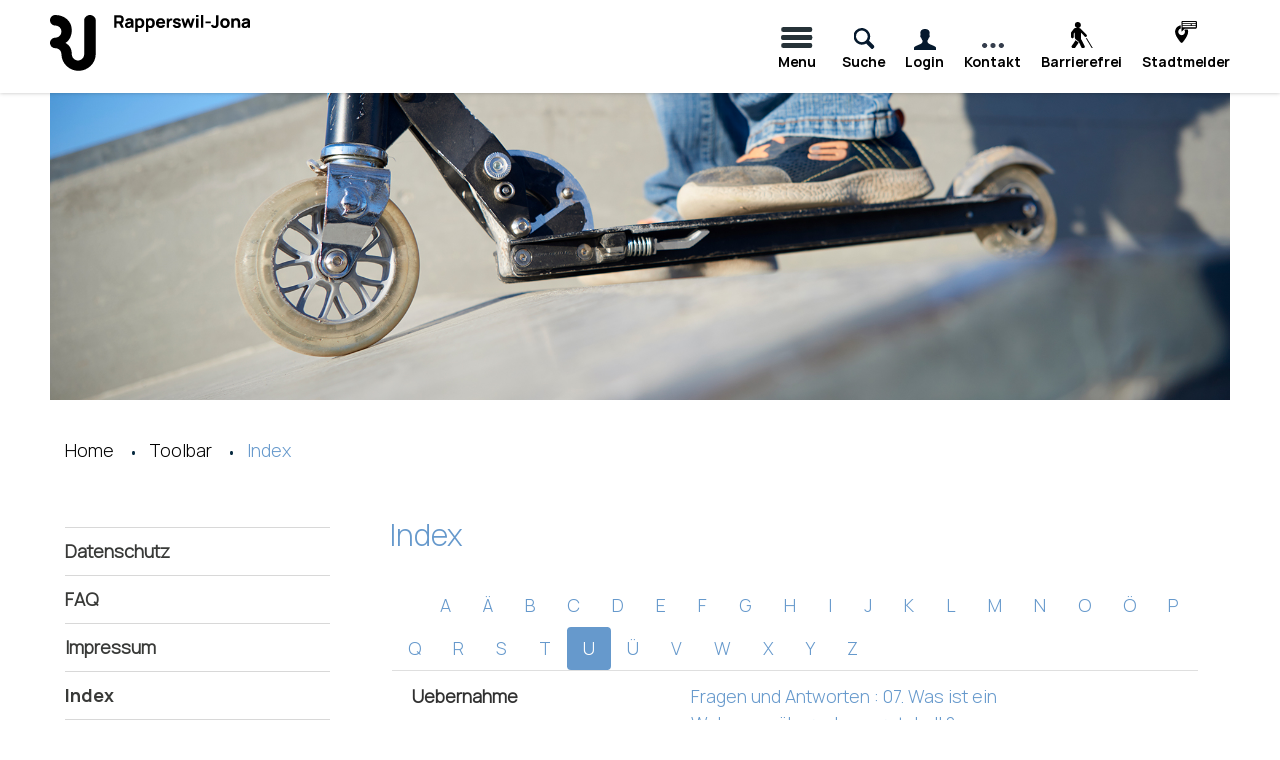

--- FILE ---
content_type: text/html; charset=UTF-8
request_url: https://www.rapperswil-jona.ch/index/U
body_size: 13609
content:
<!doctype html>
    <html lang="de-CH"> 
<head>
    <meta property="cms:stats-title" content="Toolbar/Index">
        <meta property="cms:stats-objtype" content="">                            <meta property="cms:stats-type" content="on">
    <meta property="cms:stats-objid" content="">
    <meta property="cms:stats-trackerid"
          content="533">
    <meta property="cms:stats-url" content="https://stats.i-web.ch/statistic.php">

    
        <meta charset="UTF-8" />
    <meta http-equiv="x-ua-compatible" content="ie=edge">
    <meta name="viewport" content="width=device-width, initial-scale=1">
    <link rel="shortcut icon" href="/dist/rapperswil-jona/2021b/images/icons/favicon.9f568df111e1e0255d82.ico" />
        <title> Stadt Rapperswil-Jona - Index </title>
            <meta property="og:title" content="Index" />
<meta property="og:type" content="" />
<meta property="og:url" content="https://www.rapperswil-jona.ch/index/U" />

                    <link href="/compiled/legacy/css/legacy.9c5facc20eacee6a3099.css" type="text/css" rel="stylesheet"/>

    <link href="/dist/rapperswil-jona/2021b/css/main.efe82f9aaf060ca8721d.css" type="text/css" rel="stylesheet"/>

    <link rel="apple-touch-icon" href="/dist/rapperswil-jona/2021b/images/icons/apple-icon.6e5ec539d304e55981de.png">
    <link rel="apple-touch-icon" sizes="57x57" href="/dist/rapperswil-jona/2021b/images/icons/apple-icon-57x57.c210d30c28f1fc43b33b.png">
    <link rel="apple-touch-icon" sizes="76x76" href="/dist/rapperswil-jona/2021b/images/icons/apple-icon-76x76.1b62d1ee9e437f26743e.png">
    <link rel="apple-touch-icon" sizes="120x120" href="/dist/rapperswil-jona/2021b/images/icons/apple-icon-120x120.044f8eee55a6e71219f1.png">
    <link rel="apple-touch-icon" sizes="152x152" href="/dist/rapperswil-jona/2021b/images/icons/apple-icon-152x152.16cb63c63e4dfb6f43f0.png">
        <script type="text/javascript" src="/compiled/legacy/js/legacy.51916f73dcb2b798ddfe.js"></script><script type="text/javascript">window.rsConf = {general: {usePost: true}};</script>
<link rel="stylesheet" href="/assets/styles/app-99aa06d3014798d86001c324468d497f.css">
<script type="importmap">
{
    "imports": {
        "app": "/assets/app-984d9b8fe51b35b653b538b1fef3f048.js",
        "/assets/styles/app.css": "data:application/javascript,"
    }
}
</script>
<link rel="modulepreload" href="/assets/app-984d9b8fe51b35b653b538b1fef3f048.js">
<script type="module">import 'app';</script>
    </head>
    <body class="index index_letter" id="page" data-header-selector=".header-block" data-footer-selector="">


            
    
<div class="overlay"></div>
<div class="main-outercon">


    <header class="header-container">
    <div class="sr-only">Kopfzeile</div>
    <div class="header-block">
        <div class="container-fluid no-gutters">
            <div class="row">
                <div class="col-sm-12">
                    <div class="header-wrap">
                        <div class="header-left">
                            <div class="icms-a4a-sprunglinks">
    <ul><li>
                <a accesskey="0" title="[ALT + 0]" href="/_rtr/home" class="sr-only sr-only-focusable">zur Startseite</a>
            </li><li>
            <a accesskey="1" title="[ALT + 1]" href="#icms-navbar" class="sr-only sr-only-focusable">Direkt zur Hauptnavigation</a>
        </li>
        <li>
            <a accesskey="2" title="[ALT + 2]" href="#maincontent" class="sr-only sr-only-focusable">Direkt zum Inhalt</a>
        </li>
        <li>
            <a accesskey="3" title="[ALT + 3]" href="/_rtr/suchformular" class="sr-only sr-only-focusable">Direkt zur Suche</a>
        </li>
        <li>
            <a accesskey="4" title="[ALT + 4]" href="/_rtr/index" class="sr-only sr-only-focusable">Direkt zum Stichwortverzeichnis</a>
        </li></ul>
</div>

                            <div class="header-popup-links">
                                <ul>
                                    <li class="hamburger-li">
                                        <div class="header-nav-menu">
                                            <button id="icms-hamburger" class="hamburger-one" aria-expanded="false">
                                                <span class="line"></span>
                                                <span class="line"></span>
                                                <span class="line"></span>
                                                <span class="line"></span>
                                                <span class="menu-text">Menu</span>
                                            </button>
                                        </div>
                                    </li>
                                    <li>
                                        <a href="#" class="search search-toggler">
                                            <span>Suche</span>
                                        </a>
                                    </li>
                                    <li>
                                        <a href="#" class="login login-toggler">
                                                                                            <span>Login</span>
                                                                                    </a>
                                    </li>
                                    <li>
                                        <a href="#" class="contact contactSlide-toggler">
                                            <span>Kontakt</span>
                                        </a>
                                    </li>
                                    <li>
                                        <a href="/?_display-mode=a11y" class="a4a">
                                            <span>Barrierefrei</span>
                                        </a>
                                    </li>
                                    <li>
                                        <a href="/_rtr/stadtmelder" class="imelder">
                                            <span>Stadtmelder</span>
                                        </a>
                                    </li>
                                </ul>
                            </div>

                        </div>

                        <div class="header-menu">
                            <nav class="nav1">
                                <div id="icms-navbar" class="menuclosed is-open">
    <ul id="menu-main-menu" class="">
            <li class="first menu-item  menu-aktuelles menu-level-1"><a href="/aktuelles">Aktuelles</a><ul class="sub-menu sub-menu-level-2">
            <li class="first menu-item  menu-aktuellesinformationen menu-level-2"><a href="/aktuellesinformationen">News</a>
        </li><li class="menu-item  menu-stadtidee menu-level-2"><a href="/stadtidee">Stadtidee</a>
        </li><li class="menu-item  menu-onlinedienste menu-level-2"><a href="/onlinedienste">Online-Dienste</a><ul class="sub-menu sub-menu-level-3">
            <li class="first menu-item  menu-onlineschalterred menu-level-3"><a href="/onlineschalterred">Onlineschalter</a>
        </li><li class="menu-item  menu-stadtmelder menu-level-3"><a href="/stadtmelder">Stadtmelder</a>
        </li><li class="menu-item  menu-emitwirkung menu-level-3"><a href="/emitwirkung">eMitwirkung</a>
        </li><li class="menu-item  menu-raumresred menu-level-3"><a href="/raumresred">Raumreservation</a>
        </li><li class="last menu-item  menu-virtuelledienste menu-level-3"><a href="/abodienste">Abo-Dienste</a>
        </li>
        </ul>
        </li><li class="menu-item  menu-arbeitenjobs menu-level-2"><a href="/arbeitenjobs">Arbeiten + Jobs</a><ul class="sub-menu sub-menu-level-3">
            <li class="first menu-item  menu-arbeitenfuerdiestadt menu-level-3"><a href="/arbeitenfuerdiestadt">Arbeiten für die Stadt</a>
        </li><li class="menu-item  menu-lehrstelleninfo menu-level-3"><a href="/lehrstellen">Lehrstellen</a>
        </li><li class="menu-item  menu-offenestellen menu-level-3"><a href="/offenestellen">Offene Stellen Verwaltung</a>
        </li><li class="menu-item  menu-stellen menu-level-3"><a href="/stellen">Offene Stellen Schule</a>
        </li><li class="last menu-item  menu-stadtportraits menu-level-3"><a href="/stadtportraits">Stadtportraits</a>
        </li>
        </ul>
        </li><li class="menu-item  menu-anlaesseaktuelles menu-level-2"><a href="/anlaesseaktuelles">Veranstaltungen</a>
        </li><li class="menu-item  menu-mitwirkung menu-level-2"><a href="/mitwirkung">Mitwirkung</a><ul class="sub-menu sub-menu-level-3">
            <li class="first menu-item  menu-emitwirkung2 menu-level-3"><a href="/emitwirkung2" target="_blank">eMitwirkung</a>
        </li><li class="menu-item  menu-mitwirkungveranstaltungen menu-level-3"><a href="/mitwirkungveranstaltungen">Veranstaltungen</a>
        </li><li class="last menu-item  menu-mitwirkungsberichte menu-level-3"><a href="/mitwirkungsberichte">Mitwirkungsberichte</a>
        </li>
        </ul>
        </li><li class="menu-item  menu-todesfaelle menu-level-2"><a href="/todesmeldungen">Todesmeldungen</a>
        </li><li class="menu-item  menu-inserate menu-level-2"><a href="/amtlichepublikationen">Amtliche Publikationen</a>
        </li><li class="menu-item  menu-stadtjournal menu-level-2"><a href="/stadtjournal">Stadtjournal</a>
        </li><li class="menu-item  menu-stadtspiegel menu-level-2"><a href="/stadtspiegel">Stadtspiegel</a>
        </li><li class="last menu-item  menu-erteilte-baubewilligungen-ordentliches-verfahren menu-level-2"><a href="/erteilte-baubewilligungen">Erteilte Baubewilligungen ordentliches Verfahren</a>
        </li>
        </ul>
        </li><li class="menu-item  menu-themen menu-level-1"><a href="/themen">Themen</a><ul class="sub-menu sub-menu-level-2">
            <li class="first menu-item  menu-uebersichtsoziales menu-level-2"><a href="/alterundgesundheit">Alter + Gesundheit</a><ul class="sub-menu sub-menu-level-3">
            <li class="first menu-item  menu-aktuelleinformationen menu-level-3"><a href="/aktuelleinformationen">Aktuelle Informationen + Veranstaltungen</a>
        </li><li class="menu-item  menu-hopp-la-fit--generationenen-in-bewegung menu-level-3"><a href="/hopp-la-generationen">Hopp-la - Generationen in Bewegung</a>
        </li><li class="menu-item  menu-tag-der-nachbarschaft menu-level-3"><a href="/tagdernachbarschaft">Tag der Nachbarschaft</a>
        </li><li class="menu-item  menu-freiwilligeneng menu-level-3"><a href="/freiwilligeneng">Freiwilligenengagement</a>
        </li><li class="menu-item  menu-pflegefinanzierung menu-level-3"><a href="/pflegefinanzierung">Pflegefinanzierung ambulant</a>
        </li><li class="menu-item  menu-netzwerk-alter menu-level-3"><a href="/netzwerk-alter">Netzwerk Alter</a>
        </li><li class="menu-item  menu-altersforum menu-level-3"><a href="/altersforum">Altersforum</a>
        </li><li class="menu-item  menu-informationberatung menu-level-3"><a href="/informationberatung">Information + Beratung</a>
        </li><li class="menu-item  menu-kulturfreizeitgeselligkeit menu-level-3"><a href="/kulturfreizeitgeselligkeit">Kultur- und Freizeitangebote, Geselligkeit</a>
        </li><li class="menu-item  menu-sportbewegung menu-level-3"><a href="/sportbewegung">Sport + Bewegung</a>
        </li><li class="menu-item  menu-unterstuetzung menu-level-3"><a href="/unterstuetzung">Unterstützungs- und Entlastungsangebote zu Hause</a>
        </li><li class="last menu-item  menu-wohnenmain menu-level-3"><a href="/wohnenmain">Wohnen</a>
        </li>
        </ul>
        </li><li class="menu-item  menu-familien menu-level-2"><a href="/familien">Familien</a><ul class="sub-menu sub-menu-level-3">
            <li class="first menu-item  menu-leitbildfamilienpolitik menu-level-3"><a href="/leitbildfamilienpolitik">Leitbild Familienpolitik</a>
        </li><li class="menu-item  menu-familienzentrumfs menu-level-3"><a href="/familienzentrumfs">Familienzentrum</a>
        </li><li class="menu-item  menu-familienforum menu-level-3"><a href="/familienforum" target="_blank">FamilienForum</a>
        </li><li class="menu-item  menu-fruehefoerderung menu-level-3"><a href="/fruehefoerderung">Frühe Förderung</a>
        </li><li class="menu-item  menu-kinderbetreuung menu-level-3"><a href="/betreuungsangebote">Betreuungsangebote</a><ul class="sub-menu sub-menu-level-4">
            <li class="first last menu-item  menu-Beitragsrechner menu-level-4"><a href="/beitragsrechner">Beitragsrechner</a>
        </li>
        </ul>
        </li><li class="menu-item  menu-beratung menu-level-3"><a href="/beratung">Beratung</a>
        </li><li class="last menu-item  menu-freizeit menu-level-3"><a href="/freizeit">Freizeit</a>
        </li>
        </ul>
        </li><li class="menu-item  menu-kinder--jugend menu-level-2"><a href="/kinderundjugend">Kinder + Jugend</a><ul class="sub-menu sub-menu-level-3">
            <li class="first menu-item  menu-kjaktuelles menu-level-3"><a href="/kjaktuelles">Aktuelles</a>
        </li><li class="menu-item  menu-kjkinder menu-level-3"><a href="/kjkinder">Kinder</a>
        </li><li class="menu-item  menu-kjjugend menu-level-3"><a href="/kjjugend">Jugend</a>
        </li><li class="menu-item  menu-kjeltern menu-level-3"><a href="/kjeltern">Eltern</a>
        </li><li class="menu-item  menu-leitbildkinderjugendpolitik menu-level-3"><a href="/leitbildkinderjugendpolitik">Leitbild Kinder- + Jugendpolitik</a>
        </li><li class="last menu-item  menu-kjkontakt menu-level-3"><a href="/kjkontakt">Kontakt</a>
        </li>
        </ul>
        </li><li class="menu-item  menu-freizeitsport menu-level-2"><a href="/freizeitsport">Freizeit + Sport</a><ul class="sub-menu sub-menu-level-3">
            <li class="first menu-item  menu-drohnenfluege menu-level-3"><a href="/drohnenfluege">Drohnenflüge</a>
        </li><li class="menu-item  menu-legalessprayen menu-level-3"><a href="/legalessprayen">Legales Sprayen</a>
        </li><li class="menu-item  menu-naherholungimfreien menu-level-3"><a href="/naherholungimfreien">Naherholung im Freien</a>
        </li><li class="menu-item  menu-quartierverein menu-level-3"><a href="/quartierverein">Quartiervereine</a>
        </li><li class="menu-item  menu-sportanlagen menu-level-3"><a href="/sportanlagen">Sportanlagen</a>
        </li><li class="menu-item  menu-hallenbaeder menu-level-3"><a href="/wassersport">Wassersport</a>
        </li><li class="menu-item  menu-sportanlaesse menu-level-3"><a href="/sportanlaesse">Sportanlässe</a>
        </li><li class="menu-item  menu-sportstadt menu-level-3"><a href="/sportstadt">Sportstadt</a>
        </li><li class="last menu-item  menu-vereinsliste menu-level-3"><a href="/vereinsliste">Vereinsverzeichnis</a>
        </li>
        </ul>
        </li><li class="menu-item  menu-kultur menu-level-2"><a href="/kultur">Kultur</a><ul class="sub-menu sub-menu-level-3">
            <li class="first menu-item  menu-kulturfoerderung menu-level-3"><a href="/kulturfoerderung">Kulturförderung</a>
        </li><li class="menu-item  menu-veranstaltungenred menu-level-3"><a href="/veranstaltungenred">Veranstaltungen</a>
        </li><li class="last menu-item  menu-museen menu-level-3"><a href="/kulturinstitutionen">Kulturinstitutionen</a>
        </li>
        </ul>
        </li><li class="menu-item  menu-verundentsorgung menu-level-2"><a href="/entsorgung">Entsorgung</a><ul class="sub-menu sub-menu-level-3">
            <li class="first menu-item  menu-abfallarten menu-level-3"><a href="/abfallarten">Abfallarten</a>
        </li><li class="menu-item  menu-abfallkalender menu-level-3"><a href="/abfallkalender">Abfallkalender</a>
        </li><li class="menu-item  menu-abfallkreise menu-level-3"><a href="/abfallkreise">Abfallkreise</a>
        </li><li class="menu-item  menu-littering menu-level-3"><a href="/littering">Littering</a>
        </li><li class="menu-item  menu-abfallsammlung menu-level-3"><a href="/abfallsammlung">Abfallsammlungen</a>
        </li><li class="last menu-item  menu-abfallorte menu-level-3"><a href="/abfallorte">Sammelstellen</a>
        </li>
        </ul>
        </li><li class="menu-item  menu-quartierinsel menu-level-2"><a href="/quartierinsel">Quartierinsel</a><ul class="sub-menu sub-menu-level-3">
            <li class="first menu-item  menu-mobilequartiersarbeit menu-level-3"><a href="/mobilequartiersarbeit">Mobile Quartiersarbeit</a>
        </li><li class="menu-item  menu-quartierinselantrag menu-level-3"><a href="/quartierinselantrag">Antrag für die Benutzung</a>
        </li><li class="menu-item  menu-quartierinselgalerie menu-level-3"><a href="/quartierinselgalerie">Galerie</a>
        </li><li class="menu-item  menu-quartierinselunterlagen menu-level-3"><a href="/quartierinselunterlagen">Technische Unterlagen</a>
        </li><li class="last menu-item  menu-quartierinselveranstaltungen menu-level-3"><a href="/quartierinselveranstaltungen">Veranstaltungen</a>
        </li>
        </ul>
        </li><li class="menu-item  menu-stadtplanung menu-level-2"><a href="/stadtplanung">Stadtplanung + Bauprojekte</a><ul class="sub-menu sub-menu-level-3">
            <li class="first menu-item  menu-stadtentwicklung menu-level-3"><a href="/stadtentwicklung">Stadtentwicklung</a>
        </li><li class="menu-item  menu-stadtlebensraum menu-level-3"><a href="/stadtlebensraum">StadtLebensRaum 2040 (Ortsplanungsrevision)</a>
        </li><li class="menu-item  menu-schwimmanlage2 menu-level-3"><a href="/schwimmanlage2">Schwimmanlage 2.0</a>
        </li><li class="menu-item  menu-lido menu-level-3"><a href="/lido">Neues Frei- und Hallenbad Lido</a>
        </li><li class="last menu-item  menu-aktuelleprojekte menu-level-3"><a href="/aktuelleprojekte"> Aktuelle Bau- und Sanierungsprojekte</a>
        </li>
        </ul>
        </li><li class="menu-item  menu-liegenschaften menu-level-2"><a href="/liegenschaften">Liegenschaften</a><ul class="sub-menu sub-menu-level-3">
            <li class="first menu-item  menu-portfolio menu-level-3"><a href="/portfolio">Portfolio</a>
        </li><li class="menu-item  menu-organisationrd menu-level-3"><a href="/organisationrd">Organisation</a>
        </li><li class="menu-item  menu-engagement menu-level-3"><a href="/engagement">Engagement</a>
        </li><li class="last menu-item  menu-vermietungen menu-level-3"><a href="/vermietungen">Vermietungen</a>
        </li>
        </ul>
        </li><li class="menu-item  menu-mobilitaet menu-level-2"><a href="/mobilitaet">Mobilität</a><ul class="sub-menu sub-menu-level-3">
            <li class="first menu-item  menu-gesamtverkehrskonzept menu-level-3"><a href="/gesamtverkehrskonzept">Gesamtverkehrskonzept</a>
        </li><li class="menu-item  menu-grundsatzabstimmungstadttunnel menu-level-3"><a href="/grundsatzabstimmungstadttunnel">Grundsatzabstimmung Stadttunnel</a>
        </li><li class="menu-item  menu-mobilitaetszukunft menu-level-3"><a href="/mobilitaetszukunft">Mobilitätszukunft bis 2019</a>
        </li><li class="menu-item  menu-agglomerationsprogrammred menu-level-3"><a href="/agglomerationsprogrammred" target="_blank">Agglomerationsprogramm</a>
        </li><li class="menu-item  menu-velo-und-fussverkehrskonzept menu-level-3"><a href="/velo-und-fussverkehrskonzept">Velo- und Fussverkehrskonzept</a>
        </li><li class="menu-item  menu-tempo30 menu-level-3"><a href="/tempo30">Tempo 30</a>
        </li><li class="last menu-item  menu-parkiermoeglichkeiten menu-level-3"><a href="/parkiermoeglichkeiten">Parkplätze</a>
        </li>
        </ul>
        </li><li class="menu-item  menu-energie menu-level-2"><a href="/energie">Energie</a><ul class="sub-menu sub-menu-level-3">
            <li class="first menu-item  menu-thema2_11800 menu-level-3"><a href="/energieberatung/11800">Energieberatung</a>
        </li><li class="menu-item  menu-thema2_11806 menu-level-3"><a href="/projekte/11806">Energieplanung</a>
        </li><li class="menu-item  menu-thema2_41399 menu-level-3"><a href="/energie/41399">Energiestadt</a>
        </li><li class="menu-item  menu-thema2_52648 menu-level-3"><a href="/energie/52648">Fördergelder</a>
        </li><li class="menu-item  menu-thema2_11797 menu-level-3"><a href="/energiekonzept/11797">Klima- und Energiestrategie</a>
        </li><li class="last menu-item  menu-thema2_11803 menu-level-3"><a href="/praktischeinfoslinks/11803">Praktische Infos und Links</a>
        </li>
        </ul>
        </li><li class="menu-item  menu-umweltnatur menu-level-2"><a href="/umweltnatur">Umwelt + Natur</a><ul class="sub-menu sub-menu-level-3">
            <li class="first menu-item  menu-thema2_11761 menu-level-3"><a href="/umweltnatur/11761">Landwirtschaft</a>
        </li><li class="menu-item  menu-thema2_11770 menu-level-3"><a href="/umweltnatur/11770">Landwirtschaftliches Vernetzungsprojekt</a>
        </li><li class="menu-item  menu-thema2_11764 menu-level-3"><a href="/umweltnatur/11764">Landwirtschaftsprojekt Landschaft-Qualität Eschenbach/Rapperswil-Jona</a>
        </li><li class="menu-item  menu-thema2_11779 menu-level-3"><a href="/umweltnatur/11779">Naturthemenpfad</a>
        </li><li class="menu-item  menu-thema2_11791 menu-level-3"><a href="/umweltnatur/11791">Neophyten</a>
        </li><li class="menu-item  menu-thema2_11758 menu-level-3"><a href="/umweltnatur/11758">Schutzverordnung</a>
        </li><li class="menu-item  menu-thema2_73315 menu-level-3"><a href="/umweltnatur/73315">Tigermücken</a>
        </li><li class="last menu-item  menu-thema2_60634 menu-level-3"><a href="/umweltnatur/60634">Willkommen im Wald</a>
        </li>
        </ul>
        </li><li class="last menu-item  menu-wirtschafttourismus menu-level-2"><a href="/wirtschafttourismus">Wirtschaft + Tourismus</a><ul class="sub-menu sub-menu-level-3">
            <li class="first menu-item  menu-wirtschaftsfoerderung menu-level-3"><a href="/wirtschaftsfoerderung">Wirtschaftsförderung</a>
        </li><li class="menu-item  menu-impulsort menu-level-3"><a href="/impulsort">Impulsort</a>
        </li><li class="menu-item  menu-arbeiten menu-level-3"><a href="/arbeiten">Arbeiten</a>
        </li><li class="menu-item  menu-zuerichseetourismus menu-level-3"><a href="/zuerichseetourismus" target="_blank">Rapperswil Zürichsee Tourismus</a>
        </li><li class="last menu-item  menu-einkaufenrj menu-level-3"><a href="/einkaufenrj">Einkaufen in Rapperswil-Jona</a>
        </li>
        </ul>
        </li>
        </ul>
        </li><li class="menu-item  menu-diestadt menu-level-1"><a href="/diestadt">Die Stadt</a><ul class="sub-menu sub-menu-level-2">
            <li class="first menu-item  menu-geschichtefs menu-level-2"><a href="/geschichtefs">Geschichte</a>
        </li><li class="menu-item  menu-wichtigzahlen menu-level-2"><a href="/wichtigzahlen">Wichtige Zahlen</a>
        </li><li class="menu-item  menu-themenwillkommen menu-level-2"><a href="/informationwohnen">Willkommen in Rapperswil-Jona</a>
        </li><li class="menu-item  menu-ortsplan menu-level-2"><a href="/ortsplan">Stadtplan</a>
        </li><li class="menu-item  menu-stadtplanhindernisfrei menu-level-2"><a href="/stadtplanhindernisfrei">Stadtplan hindernisfrei</a>
        </li><li class="menu-item  menu-finanziellesituation menu-level-2"><a href="/finanziellesituation">Finanzen</a><ul class="sub-menu sub-menu-level-3">
            <li class="first menu-item  menu-budget menu-level-3"><a href="/budget">Budget, Rechnung</a>
        </li><li class="menu-item  menu-finanzkennzahlen menu-level-3"><a href="/finanzkennzahlen">Finanzkennzahlen</a>
        </li><li class="last menu-item  menu-steuerfuss menu-level-3"><a href="/steuerfuss">Steuerfuss</a>
        </li>
        </ul>
        </li><li class="menu-item  menu-grundversorgung menu-level-2"><a href="/grundversorgung">Grundversorgung</a><ul class="sub-menu sub-menu-level-3">
            <li class="first menu-item  menu-abwasserreinigungsanlageara menu-level-3"><a href="/abwasserreinigungsanlageara">Abwasserreinigungsanlage ARA</a>
        </li><li class="menu-item  menu-elektrizitaetswerkewjr menu-level-3"><a href="/elektrizitaetswerkewjr" target="_blank">Elektrizitätswerk EWJR</a>
        </li><li class="menu-item  menu-wasserversorgungwvrj menu-level-3"><a href="/wasserversorgungwvrj" target="_blank">Wasserversorgung WVRJ</a>
        </li><li class="last menu-item  menu-energiestadtred menu-level-3"><a href="/energiestadtred">Energiestadt</a>
        </li>
        </ul>
        </li><li class="menu-item  menu-sicherheit menu-level-2"><a href="/sicherheit">Sicherheit</a><ul class="sub-menu sub-menu-level-3">
            <li class="first menu-item  menu-sicherheitsdienst menu-level-3"><a href="/sicherheitsdienst">Sicherheitsdienst</a>
        </li><li class="menu-item  menu-feuerwehr menu-level-3"><a href="/feuerwehr" target="_blank">Feuerwehr</a>
        </li><li class="menu-item  menu-ordnungsdienst menu-level-3"><a href="/ordnungsdienst">Polizeidienst</a>
        </li><li class="menu-item  menu-gewerbepolizei menu-level-3"><a href="/gewerbepolizei">Gewerbepolizei</a>
        </li><li class="last menu-item  menu-notfalltreffpunkte menu-level-3"><a href="/notfalltreffpunkte">Notfalltreffpunkte</a>
        </li>
        </ul>
        </li><li class="menu-item  menu-altersdrehscheibe menu-level-2"><a href="/altersdrehscheibe">Altersdrehscheibe</a><ul class="sub-menu sub-menu-level-3">
            <li class="first last menu-item  menu-rajovita menu-level-3"><a href="/rajovita" target="_blank">Stiftung RaJoVita</a>
        </li>
        </ul>
        </li><li class="menu-item  menu-kirchgemeinden menu-level-2"><a href="/kirchgemeinden">Kirchgemeinden</a>
        </li><li class="menu-item  menu-aggloobersee menu-level-2"><a href="/regionalmanagement">Regionalmanagement</a>
        </li><li class="menu-item  menu-organisationen menu-level-2"><a href="/organisationen">Organisationen</a>
        </li><li class="menu-item  menu-notfallnummerntelefonnummern menu-level-2"><a href="/notfallnummern">Notfallnummern</a>
        </li><li class="menu-item  menu-herzstadt menu-level-2"><a href="/herzstadt">Herzstadt Rapperswil-Jona</a><ul class="sub-menu sub-menu-level-3">
            <li class="first menu-item  menu-thema2_11740 menu-level-3"><a href="/herzstadt/11740">Erste Hilfe Kurse</a>
        </li><li class="menu-item  menu-thema2_11743 menu-level-3"><a href="/herzstadt/11743">Reanimations-Schulung mit MiniAnne</a>
        </li><li class="menu-item  menu-thema2_11746 menu-level-3"><a href="/herzstadt/11746">Die Defikarte der Schweiz (Defibrillatoren)</a>
        </li><li class="last menu-item  menu-thema2_11752 menu-level-3"><a href="/herzstadt/11752">Weitere Informationen</a>
        </li>
        </ul>
        </li><li class="last menu-item  menu-wappen menu-level-2"><a href="/wappen">Wappen</a>
        </li>
        </ul>
        </li><li class="menu-item  menu-politik menu-level-1"><a href="/politik">Politik</a><ul class="sub-menu sub-menu-level-2">
            <li class="first menu-item  menu-abstimmungenundwahlen menu-level-2"><a href="/abstimmungenundwahlen">Abstimmungen + Wahlen</a><ul class="sub-menu sub-menu-level-3">
            <li class="first menu-item  menu-abstimmungen menu-level-3"><a href="/abstimmung">Termine und Resultate</a>
        </li><li class="last menu-item  menu-abstimmungen.polinfos menu-level-3"><a href="/abstimmung/informationen">Informationen Abstimmungen + Wahlen</a>
        </li>
        </ul>
        </li><li class="menu-item  menu-behoerden menu-level-2"><a href="/behoerde">Behörden</a><ul class="sub-menu sub-menu-level-3">
            <li class="first menu-item  menu-legislaturziele menu-level-3"><a href="/legislaturziele">Legislaturziele</a>
        </li><li class="menu-item  menu-stadtrat menu-level-3"><a href="/stadtrat">Stadtrat</a>
        </li><li class="menu-item  menu-schulrat menu-level-3"><a href="/schulrat">Schulrat</a>
        </li><li class="menu-item  menu-geschaeftspruefungskommission menu-level-3"><a href="/geschaeftspruefungskommission">GPK</a>
        </li><li class="menu-item  menu-behoerdenmitglieder menu-level-3"><a href="/behoerdenmitglieder">Behördenmitglieder</a>
        </li><li class="menu-item  menu-konstituierungsliste menu-level-3"><a href="/konstituierungsliste">Konstituierungsliste</a>
        </li><li class="last menu-item  menu-kulturrat menu-level-3"><a href="/kulturrat">Kulturrat</a>
        </li>
        </ul>
        </li><li class="menu-item  menu-sitzung menu-level-2"><a href="/buergerversammlung">Bürgerversammlung</a>
        </li><li class="menu-item  menu-sitzungexekutive menu-level-2"><a href="/stadtforum">Stadtforum</a>
        </li><li class="last menu-item  menu-parteien menu-level-2"><a href="/parteien">Parteien</a>
        </li>
        </ul>
        </li><li class="menu-item  menu-verwaltung menu-level-1"><a href="/verwaltung">Verwaltung</a><ul class="sub-menu sub-menu-level-2">
            <li class="first menu-item  menu-dienstleistungen menu-level-2"><a href="/dienstleistungen">Dienstleistungen</a>
        </li><li class="menu-item  menu-oeffnungszeiten menu-level-2"><a href="/oeffnungszeiten">Öffnungszeiten</a>
        </li><li class="menu-item  menu-online-schalter menu-level-2"><a href="/online-schalter">Onlineschalter</a>
        </li><li class="menu-item  menu-departemente menu-level-2"><a href="/ressorts">Ressorts</a>
        </li><li class="menu-item  menu-aemter menu-level-2"><a href="/verwaltungsbereiche">Verwaltungsbereiche</a>
        </li><li class="menu-item  menu-personenregister menu-level-2"><a href="/mitarbeitende">Mitarbeitende</a>
        </li><li class="menu-item  menu-publikationen menu-level-2"><a href="/publikationen">Publikationen</a>
        </li><li class="menu-item  menu-reglemente menu-level-2"><a href="/reglemente">Reglemente</a>
        </li><li class="menu-item  menu-ombudsstelle menu-level-2"><a href="/ombudsstelle">Ombudsstelle</a>
        </li><li class="menu-item  menu-raumreservation menu-level-2"><a href="/raumreservation">Raumreservationen</a><ul class="sub-menu sub-menu-level-3">
            <li class="first last menu-item  menu-projektdienste menu-level-3"><a href="/projektdienste">Raumverzeichnis</a>
        </li>
        </ul>
        </li><li class="menu-item  menu-offenestellenred menu-level-2"><a href="/offenestellenred">Offene Stellen</a>
        </li><li class="last menu-item  menu-sprechstunde-stadtpr-sidentin menu-level-2"><a href="/sprechstunde-stadtpraesidentin">Sprechstunde Stadtpräsidentin</a>
        </li>
        </ul>
        </li><li class="last menu-item  menu-bildung menu-level-1"><a href="/bildung">Bildung</a><ul class="sub-menu sub-menu-level-2">
            <li class="first menu-item  menu-volksschule menu-level-2"><a href="/volksschule" target="_blank">Volksschule</a>
        </li><li class="last menu-item  menu-bibliotheken menu-level-2"><a href="/bibliotheken">Bibliotheken</a>
        </li>
        </ul>
        </li>
        </ul>


                                                                
</div>


                            </nav>
                        </div>
                        <div class="header-right">
                            <div class="logo">
                                <a href="/">
                                    <img src="/dist/rapperswil-jona/2021b/images/logo-stadt.a11017b37c4d2731fc09.svg" />
                                </a>
                            </div>
                        </div>
                    </div>
                </div>
            </div>
        </div>
    </div>
</header>

    
    
<div class="search-slide-wrap search-wrap search-popup-wrap" id="searchModal" role="dialog"
     data-webpack-module="quicksearch2"
     data-design-module="popupSlide"
     data-search-url="/suchen/quicksearch"
     data-max-results="7"
     data-search-input="#searchInputFieldSlider659"
     data-results-container="#searchslideResultsContainer568"
     data-toggler=".search.search-toggler">
    <div class="close-trigger  closeSlide">
                <img src="/dist/rapperswil-jona/2021b/images/popup-close.9e36058fc000ff1dd7e1.svg"/>
    </div>
    <form class="form-inline" role="search" action="/suchen" method="get" id="icms-searchslide-form">
        <div class="form-group">
            <label class="sr-only" for="searchInputFieldSlider659">Suche</label>
            <input type="text" class="form-control icms-searchslide-input" placeholder="Suchbegriff" id="searchInputFieldSlider659" name="query" value="" autocomplete="off">
            <button type="submit" class="btn btn-default" aria-label="Suchen">
                Suche
            </button>
        </div>
    </form>

        <div class="icms-searchslide-results-block" id="searchslideResultsContainer568">
        <!-- Search result line -->
        <div class="quicksearch-result-item">
            <p><a href="#link">{title}</a></p>
        </div>
        <!-- Search result last line, show more -->
        <div class="quicksearch-result-more">
            <p><strong><a href="#linkmore" class="search-show-all">Alle Ergebnisse anzeigen...</a></strong></p>
        </div>
        <!-- Search result nothing found -->
        <div class="quicksearch-no-results">
            <p>Keine Ergebnisse in der Schnellsuche.
            <a id="quicksearch-continue-to-search-link-id" href="#linkmore">
                    Weiter zur Volltextsuche.
                </a>
            </p>
        </div>
    </div>
    </div>
    <div class="search-slide-wrap login-popup-wrap" id="" tabindex="-1" role="dialog" data-design-module="popupSlide" data-toggler=".login.login-toggler">
            <div class="close-trigger closeSlide">
                    <img src="/dist/rapperswil-jona/2021b/images/popup-close.9e36058fc000ff1dd7e1.svg"/>
        </div>
        <div class="">
            <h4><strong>LOGIN</strong> mit Benutzerkonto</h4><h6>Bitte geben Sie Ihre E-Mail-Adresse und Ihr Passwort ein.</h6>
            <div class="login-form">
                <form action="/login" method="post">
                    <input type="email" class="email" placeholder="E-Mail" name="_username" id="inputEmail"/>
                    <input type="password" class="password" placeholder="Passwort" name="_password" id="inputPassword"/>
                    <div class="login-btn-outer">
                        <input type="submit" class="submit" value="Login"/>
                        <a href="/_rtr/profile_reset_password" class="forgot-pswd">Passwort vergessen?</a>
                    </div>
                </form>
                <div class="terms"><div class="icms-wysiwyg"><p class="icmsPContent icms-wysiwyg-first icms-wysiwyg-last">Mit der Nutzung des Internetangebotes der Stadt Rapperswil-Jona anerkennen Sie die <a href="https://www.rapperswil-jona.ch/_rtr/publikation_35897" class="icms-link-int">Nutzungsbedingungen</a>.</p>
</div> </div>
            </div>
            <div class="form-bottom-content">
                <h5>Haben Sie noch kein Benutzerkonto?</h5>
                <p>Wenn Sie unsere Online- oder Abo-Dienste nutzen und Anlässe oder andere Inhalte erfassen möchten, benötigen Sie oft ein Benutzerkonto. Es erleichtert Ihnen die Arbeit, und Sie behalten die Übersicht.
                    <br><a href="/_rtr/profile_create_profile">Benutzerkonto erstellen</a>
                </p>
            </div>
        </div>
    </div>
    

<div class="contact-popup-wrap" data-toggler=".contactSlide-toggler" data-design-module="popupSlide">
    <div class="close-trigger">    <img src="/dist/rapperswil-jona/2021b/images/popup-close.9e36058fc000ff1dd7e1.svg"/></div>
        <div>
        <h2>Kontakt</h2>
        <div class="address">
            <p><strong>Stadtverwaltung Rapperswil-Jona</strong>St. Gallerstrasse 40<br>8645 Jona</p>
        </div>
        <div class="contact-info">
            <ul>
                <li><a style="text-decoration:none;" href="tel:0552257000">055 225 70 00</a></li>
                <br>
                <li><a href="/_rtr/amt_9587">Bau, Liegenschaften</a> <a href="/kontakt/amt/9587" class="icms-link-form"></a></li>
                <li><a href="/_rtr/amt_9579">Betreibungsamt</a> <a href="/kontakt/amt/9579" class="icms-link-form"></a></li>
                <li><a href="/_rtr/amt_9572">Einwohneramt</a> <a href="/kontakt/amt/9572" class="icms-link-form"></a></li>
                <li><a href="/_rtr/amt_9577">Grundbuchamt</a> <a href="/kontakt/amt/9577" class="icms-link-form"></a></li>
                <li><a href="/_rtr/amt_36439">Kommunikation</a> <a href="/kontakt/amt/36439" class="icms-link-form"></a></li>
                <li><a href="/_rtr/amt_9581">Steueramt</a> <a href="/kontakt/amt/9581" class="icms-link-form"></a></li>
                <li><a href="https://www.schule.rapperswil-jona.ch/schulverwaltung">Schulverwaltung</a> <a href="/kontakt/amt/772" class="icms-link-form"></a></li>
                <br>
                <li><a href="/_rtr/amt_9571">Allgemeine Auskünfte</a> <a href="/kontakt/amt/9571" class="icms-link-form"></a></li>
            </u>
        </div>

        <div class="hours-blk">
                                                <strong>Öffnungszeiten</strong>
            <p>
    Montag<br>
    08.30 - 11.30 Uhr / 13.15 - 18.30 Uhr
</p>
<p>
    Dienstag<br>
    08.30 - 11.30 Uhr 
</p>
<p>Mittwoch <br>
 08.30 - 11.30 Uhr / 13.15 - 16.30 Uhr
</p>

<p>  Donnerstag <br>
    08.30 - 11.30 Uhr </p>
<p>
    Freitag <br>
 08.30 - 11.30 Uhr / 13.15 - 16.30 Uhr
</p>
<p><a href="https://www.rapperswil-jona.ch/oeffnungszeiten" class="icms-link-ext" target="_blank">telefonische Erreichbarkeit </a></p>
        </div>
        <ul class="social-block">
            <li><a href="https://www.facebook.com/Stadt.Rapperswil.Jona/" target="_blank"><span class="icms-icon-facebook" aria-hidden="true"></span></a></li>
            <li><a href="https://www.instagram.com/stadtrj" target="_blank"><span class="icms-icon-instagram" aria-hidden="true"></span></a></li>
        </ul>
    </div>

</div>
    <section class="content-container">

                    <!-- Banner start -->
            <div class="inner-banner">
                <div class="banner-image">                    <picture>        <img src="https://api.i-web.ch/public/guest/getImageString/g356/3182220bf2b6bd0f929bdc7756bada5f/1920/500/5c816dc313da2//" alt="" class="img-fluid"/>
        </picture>

                </div>
            </div>
            <div class="breadcrumb-outer">
                <div class="container">
                    <div class="row">
                        <div class="col-md-12">
                            <div class="wrapper">
                                <div class="breadcrumb-in">
                                    <div class="breadcrumb">
        <ol id="icms-breadcrumbs" class="" itemscope itemtype="http://schema.org/BreadcrumbList">                <li class="breadcrumb-item" itemprop="itemListElement" itemscope itemtype="http://schema.org/ListItem">
                    <a title="Go to Home" class="" href="/_rtr/home" itemprop="item">
                        <span itemprop="name" class="icon-container">Home</span>
                    </a>
                    <meta itemprop="position" content="1"/><span class=''></span></li><li class="toolbar breadcrumb-item " itemprop="itemListElement" itemscope itemtype="http://schema.org/ListItem"><a href="/toolbar" class="" itemprop="item">
                                                <span itemprop="name">Toolbar</span></a><meta itemprop="position" content="2"/><span class=''></span></li><li class="index breadcrumb-item icms-breadcrumb-menu-open" itemprop="itemListElement" itemscope itemtype="http://schema.org/ListItem"><a href="/index" class="" itemprop="item">
                                                <span itemprop="name">Index<span class="sr-only">(ausgewählt)</span></span></a><meta itemprop="position" content="3"/></li></ol>
</div>
                                </div>
                            </div>
                        </div>
                    </div>
                </div>
            </div>
            <div class="inner-page">
                <div class="container">
                    <div class="row">

                        <div class="d-xs-none  d-sm-none d-md-none d-lg-block col-lg-3">
                            <div class="sidebar-menu">
                                <div class="sidebar">        <ul class="menu_level_1">
                    <li class=" sidebar-item  sidebar-datenschutz sidebar-level-2"><a href="/datenschutz" class="dropdown-item">Datenschutz</a>
            </li><li class="sidebar-item  sidebar-faq sidebar-level-2"><a href="/faq" class="dropdown-item">FAQ</a>
            </li><li class="sidebar-item  sidebar-impressum sidebar-level-2"><a href="/impressum" class="dropdown-item">Impressum</a>
            </li><li class="active sidebar-item  sidebar-index sidebar-level-2"><a href="/index" class="dropdown-item">Index<span class="sr-only">(ausgewählt)</span></a>
            </li><li class="sidebar-item  sidebar-sitemap sidebar-level-2"><a href="/sitemap" class="dropdown-item">Sitemap</a>
            </li><li class=" sidebar-item  sidebar-suchen sidebar-level-2"><a href="/suchen" class="dropdown-item">Suchen</a>
            </li>
                </ul>
</div>
                            </div>
                        </div>

                        <div class="col-lg-9">
                            <div class="innerpage-content" id="maincontent">
                                <div class="container-fluid box2">
                                    <div class="row">
                                        <h1 class="sr-only">Inhalt</h1>

                                        




<h1 class="contact-blk-title common-title">Index</h1>

                                                                                                
                                        
                                                                                                                                                                            <div class="icms-content-col-a ">
            <div class="row">
                <div class="icms-block-container ">
            <ul class="nav nav-pills">
                            <li class="nav-item">
                    <a class="nav-link" href="/index/%20"> </a>
                </li>
                </li>
                            <li class="nav-item">
                    <a class="nav-link" href="/index/A">A</a>
                </li>
                </li>
                            <li class="nav-item">
                    <a class="nav-link" href="/index/%C3%84">Ä</a>
                </li>
                </li>
                            <li class="nav-item">
                    <a class="nav-link" href="/index/B">B</a>
                </li>
                </li>
                            <li class="nav-item">
                    <a class="nav-link" href="/index/C">C</a>
                </li>
                </li>
                            <li class="nav-item">
                    <a class="nav-link" href="/index/D">D</a>
                </li>
                </li>
                            <li class="nav-item">
                    <a class="nav-link" href="/index/E">E</a>
                </li>
                </li>
                            <li class="nav-item">
                    <a class="nav-link" href="/index/F">F</a>
                </li>
                </li>
                            <li class="nav-item">
                    <a class="nav-link" href="/index/G">G</a>
                </li>
                </li>
                            <li class="nav-item">
                    <a class="nav-link" href="/index/H">H</a>
                </li>
                </li>
                            <li class="nav-item">
                    <a class="nav-link" href="/index/I">I</a>
                </li>
                </li>
                            <li class="nav-item">
                    <a class="nav-link" href="/index/J">J</a>
                </li>
                </li>
                            <li class="nav-item">
                    <a class="nav-link" href="/index/K">K</a>
                </li>
                </li>
                            <li class="nav-item">
                    <a class="nav-link" href="/index/L">L</a>
                </li>
                </li>
                            <li class="nav-item">
                    <a class="nav-link" href="/index/M">M</a>
                </li>
                </li>
                            <li class="nav-item">
                    <a class="nav-link" href="/index/N">N</a>
                </li>
                </li>
                            <li class="nav-item">
                    <a class="nav-link" href="/index/O">O</a>
                </li>
                </li>
                            <li class="nav-item">
                    <a class="nav-link" href="/index/%C3%96">Ö</a>
                </li>
                </li>
                            <li class="nav-item">
                    <a class="nav-link" href="/index/P">P</a>
                </li>
                </li>
                            <li class="nav-item">
                    <a class="nav-link" href="/index/Q">Q</a>
                </li>
                </li>
                            <li class="nav-item">
                    <a class="nav-link" href="/index/R">R</a>
                </li>
                </li>
                            <li class="nav-item">
                    <a class="nav-link" href="/index/S">S</a>
                </li>
                </li>
                            <li class="nav-item">
                    <a class="nav-link" href="/index/T">T</a>
                </li>
                </li>
                            <li class="nav-item">
                    <a class="nav-link active disabled" href="/index/U">U</a>
                </li>
                </li>
                            <li class="nav-item">
                    <a class="nav-link" href="/index/%C3%9C">Ü</a>
                </li>
                </li>
                            <li class="nav-item">
                    <a class="nav-link" href="/index/V">V</a>
                </li>
                </li>
                            <li class="nav-item">
                    <a class="nav-link" href="/index/W">W</a>
                </li>
                </li>
                            <li class="nav-item">
                    <a class="nav-link disabled" href="/index/X">X</a>
                </li>
                </li>
                            <li class="nav-item">
                    <a class="nav-link disabled" href="/index/Y">Y</a>
                </li>
                </li>
                            <li class="nav-item">
                    <a class="nav-link" href="/index/Z">Z</a>
                </li>
                </li>
                    </ul>
        <div class="list-group list-group-flush">
                            <div class="list-group-item icms-index-word">
                    <dl class="row icms-index-word-list">
                        <dt>
                            <div class="list-group list-group-flush">
                                <div class="list-group-item">Uebernahme</div>
                            </div>
                        </dt>
                        <dd>
                            <div class="list-group list-group-flush">
                                                                    <a class="list-group-item list-group-item-action" href="/_rtr/faq_2717">Fragen und Antworten
                                        : 07. Was ist ein Wohnungsübernahmeprotokoll ?</a>
                                                            </div>
                        </dd>
                    </dl>
                </div>
                            <div class="list-group-item icms-index-word">
                    <dl class="row icms-index-word-list">
                        <dt>
                            <div class="list-group list-group-flush">
                                <div class="list-group-item">Ukrainisch</div>
                            </div>
                        </dt>
                        <dd>
                            <div class="list-group list-group-flush">
                                                                    <a class="list-group-item list-group-item-action" href="/_rtr/publikation_377888">Publikation
                                        : Broschüre Willkommen in Rapperswil-Jona (ukrainisch)</a>
                                                            </div>
                        </dd>
                    </dl>
                </div>
                            <div class="list-group-item icms-index-word">
                    <dl class="row icms-index-word-list">
                        <dt>
                            <div class="list-group list-group-flush">
                                <div class="list-group-item">Umwelt</div>
                            </div>
                        </dt>
                        <dd>
                            <div class="list-group list-group-flush">
                                                                    <a class="list-group-item list-group-item-action" href="/_rtr/publikation_447790">Publikation
                                        : Grundlagenbericht Klima- und Energiestrategie 2050</a>
                                                                    <a class="list-group-item list-group-item-action" href="/_rtr/amt_9599">Verwaltungsbereich
                                        : Sicherheit und Umwelt </a>
                                                            </div>
                        </dd>
                    </dl>
                </div>
                            <div class="list-group-item icms-index-word">
                    <dl class="row icms-index-word-list">
                        <dt>
                            <div class="list-group list-group-flush">
                                <div class="list-group-item">Umwelt + Natur</div>
                            </div>
                        </dt>
                        <dd>
                            <div class="list-group list-group-flush">
                                                                    <a class="list-group-item list-group-item-action" href="/_rtr/umweltnatur">Rubrik
                                        : Umwelt + Natur</a>
                                                            </div>
                        </dd>
                    </dl>
                </div>
                            <div class="list-group-item icms-index-word">
                    <dl class="row icms-index-word-list">
                        <dt>
                            <div class="list-group list-group-flush">
                                <div class="list-group-item">Umweltschutz</div>
                            </div>
                        </dt>
                        <dd>
                            <div class="list-group list-group-flush">
                                                                    <a class="list-group-item list-group-item-action" href="/_rtr/faq_2614">Fragen und Antworten
                                        : 12. Weitere interessante Links zum Thema Abfall</a>
                                                            </div>
                        </dd>
                    </dl>
                </div>
                            <div class="list-group-item icms-index-word">
                    <dl class="row icms-index-word-list">
                        <dt>
                            <div class="list-group list-group-flush">
                                <div class="list-group-item">Umweltverschmutzung</div>
                            </div>
                        </dt>
                        <dd>
                            <div class="list-group list-group-flush">
                                                                    <a class="list-group-item list-group-item-action" href="/_rtr/faq_2607">Fragen und Antworten
                                        : 05. Sonderabfälle in den Entsorgungspark </a>
                                                            </div>
                        </dd>
                    </dl>
                </div>
                            <div class="list-group-item icms-index-word">
                    <dl class="row icms-index-word-list">
                        <dt>
                            <div class="list-group list-group-flush">
                                <div class="list-group-item">Umzug</div>
                            </div>
                        </dt>
                        <dd>
                            <div class="list-group list-group-flush">
                                                                    <a class="list-group-item list-group-item-action" href="/_rtr/faq_2704">Fragen und Antworten
                                        : 03. Wann soll ich meine alte Wohnung kündigen?</a>
                                                                    <a class="list-group-item list-group-item-action" href="/_rtr/dienst_21118">Dienst
                                        : Umzug in Rapperswil-Jona</a>
                                                            </div>
                        </dd>
                    </dl>
                </div>
                            <div class="list-group-item icms-index-word">
                    <dl class="row icms-index-word-list">
                        <dt>
                            <div class="list-group list-group-flush">
                                <div class="list-group-item">Unicef</div>
                            </div>
                        </dt>
                        <dd>
                            <div class="list-group list-group-flush">
                                                                    <a class="list-group-item list-group-item-action" href="/_rtr/faq_8488">Fragen und Antworten
                                        : 09. Welche Rechte haben Kinder?</a>
                                                            </div>
                        </dd>
                    </dl>
                </div>
                            <div class="list-group-item icms-index-word">
                    <dl class="row icms-index-word-list">
                        <dt>
                            <div class="list-group list-group-flush">
                                <div class="list-group-item">UNICEF</div>
                            </div>
                        </dt>
                        <dd>
                            <div class="list-group list-group-flush">
                                                                    <a class="list-group-item list-group-item-action" href="/_rtr/amt_14565">Verwaltungsbereich
                                        : Kinder- und Jugendbeauftragte</a>
                                                                    <a class="list-group-item list-group-item-action" href="/_rtr/thema2_28543">Themen
                                        : UNICEF-Label </a>
                                                            </div>
                        </dd>
                    </dl>
                </div>
                            <div class="list-group-item icms-index-word">
                    <dl class="row icms-index-word-list">
                        <dt>
                            <div class="list-group list-group-flush">
                                <div class="list-group-item">Unternehmen</div>
                            </div>
                        </dt>
                        <dd>
                            <div class="list-group list-group-flush">
                                                                    <a class="list-group-item list-group-item-action" href="/_rtr/onlinedienst_18169">Onlinedienst
                                        : OLMeRO</a>
                                                            </div>
                        </dd>
                    </dl>
                </div>
                            <div class="list-group-item icms-index-word">
                    <dl class="row icms-index-word-list">
                        <dt>
                            <div class="list-group list-group-flush">
                                <div class="list-group-item">Unternehmensgründung</div>
                            </div>
                        </dt>
                        <dd>
                            <div class="list-group list-group-flush">
                                                                    <a class="list-group-item list-group-item-action" href="/_rtr/freieSeite_g356_wirtschaftsfoerderung">Andere
                                        : Rapperswil-Jona, ein attraktiver Wohn- und Wirtschaftsstandort</a>
                                                            </div>
                        </dd>
                    </dl>
                </div>
                            <div class="list-group-item icms-index-word">
                    <dl class="row icms-index-word-list">
                        <dt>
                            <div class="list-group list-group-flush">
                                <div class="list-group-item">Unterricht</div>
                            </div>
                        </dt>
                        <dd>
                            <div class="list-group list-group-flush">
                                                                    <a class="list-group-item list-group-item-action" href="/_rtr/amt_9591">Verwaltungsbereich
                                        : Musikschule Rapperswil-Jona</a>
                                                            </div>
                        </dd>
                    </dl>
                </div>
                            <div class="list-group-item icms-index-word">
                    <dl class="row icms-index-word-list">
                        <dt>
                            <div class="list-group list-group-flush">
                                <div class="list-group-item">Unterstufe</div>
                            </div>
                        </dt>
                        <dd>
                            <div class="list-group list-group-flush">
                                                                    <a class="list-group-item list-group-item-action" href="/_rtr/faq_2657">Fragen und Antworten
                                        : 03. Was ist der Kindergarten?</a>
                                                            </div>
                        </dd>
                    </dl>
                </div>
                            <div class="list-group-item icms-index-word">
                    <dl class="row icms-index-word-list">
                        <dt>
                            <div class="list-group list-group-flush">
                                <div class="list-group-item">Unterstützung</div>
                            </div>
                        </dt>
                        <dd>
                            <div class="list-group list-group-flush">
                                                                    <a class="list-group-item list-group-item-action" href="/_rtr/faq_2659">Fragen und Antworten
                                        : 05. Mein Kind geht demnächst in den Kindergarten. Wie kann ich es in dieser neuen Lebensphase unterstützen?</a>
                                                                    <a class="list-group-item list-group-item-action" href="/_rtr/faq_2660">Fragen und Antworten
                                        : 06. Wie kann ich meinem Kind helfen, die deutsche Sprache zu lernen?</a>
                                                                    <a class="list-group-item list-group-item-action" href="/_rtr/faq_2592">Fragen und Antworten
                                        : 07. Was brauchen kleine Kinder, damit sie sich gut entwickeln? Wie kann ich mein Kind fördern und auf die Schule vorbereiten?</a>
                                                                    <a class="list-group-item list-group-item-action" href="/_rtr/faq_2644">Fragen und Antworten
                                        : 12. Wo gehe ich hin, wenn ich alt bin und nicht mehr alles selbst erledigen kann?</a>
                                                                    <a class="list-group-item list-group-item-action" href="/_rtr/faq_2675">Fragen und Antworten
                                        : 21. Mein Kind hat schlechte Noten. Wer kann helfen?</a>
                                                                    <a class="list-group-item list-group-item-action" href="/_rtr/faq_2676">Fragen und Antworten
                                        : 22. Gibt es Zusatzhilfen bei besonderen Schwierigkeiten?</a>
                                                                    <a class="list-group-item list-group-item-action" href="/_rtr/freieSeite_g356_beratung">Andere
                                        : Beratung für Familien</a>
                                                                    <a class="list-group-item list-group-item-action" href="/_rtr/freieSeite_g356_freiwilligeneng">Andere
                                        : Freiwilligenengagement / Zeitvorsorge</a>
                                                                    <a class="list-group-item list-group-item-action" href="/_rtr/thema2_11716">Themen
                                        : Kinder- und Jugendnotruf</a>
                                                            </div>
                        </dd>
                    </dl>
                </div>
                            <div class="list-group-item icms-index-word">
                    <dl class="row icms-index-word-list">
                        <dt>
                            <div class="list-group list-group-flush">
                                <div class="list-group-item">Unterstützungs- und Entlastungsangebote zu Hause</div>
                            </div>
                        </dt>
                        <dd>
                            <div class="list-group list-group-flush">
                                                                    <a class="list-group-item list-group-item-action" href="/_rtr/unterstuetzung">Rubrik
                                        : Unterstützungs- und Entlastungsangebote zu Hause</a>
                                                            </div>
                        </dd>
                    </dl>
                </div>
                            <div class="list-group-item icms-index-word">
                    <dl class="row icms-index-word-list">
                        <dt>
                            <div class="list-group list-group-flush">
                                <div class="list-group-item">Uperpatent</div>
                            </div>
                        </dt>
                        <dd>
                            <div class="list-group list-group-flush">
                                                                    <a class="list-group-item list-group-item-action" href="/_rtr/dienst_21556">Dienst
                                        : Fischereipatent für Zürichsee</a>
                                                            </div>
                        </dd>
                    </dl>
                </div>
                            <div class="list-group-item icms-index-word">
                    <dl class="row icms-index-word-list">
                        <dt>
                            <div class="list-group list-group-flush">
                                <div class="list-group-item">Urlaub</div>
                            </div>
                        </dt>
                        <dd>
                            <div class="list-group list-group-flush">
                                                                    <a class="list-group-item list-group-item-action" href="/_rtr/onlinedienst_17677">Onlinedienst
                                        : Militär und Zivilschutz</a>
                                                            </div>
                        </dd>
                    </dl>
                </div>
                            <div class="list-group-item icms-index-word">
                    <dl class="row icms-index-word-list">
                        <dt>
                            <div class="list-group list-group-flush">
                                <div class="list-group-item">Urnenabstimmung</div>
                            </div>
                        </dt>
                        <dd>
                            <div class="list-group list-group-flush">
                                                                    <a class="list-group-item list-group-item-action" href="/_rtr/dienst_21009">Dienst
                                        : Abstimmungen, Wahlen</a>
                                                            </div>
                        </dd>
                    </dl>
                </div>
                            <div class="list-group-item icms-index-word">
                    <dl class="row icms-index-word-list">
                        <dt>
                            <div class="list-group list-group-flush">
                                <div class="list-group-item">Uznach</div>
                            </div>
                        </dt>
                        <dd>
                            <div class="list-group list-group-flush">
                                                                    <a class="list-group-item list-group-item-action" href="/_rtr/organisation_5848">Organisation
                                        : Regionales Beratungszentrum Uznach</a>
                                                            </div>
                        </dd>
                    </dl>
                </div>
                    </div>
        </div>
            </div>
        </div>
                    
                                        
                                                                                                
                                                                            </div>

                                    <div class="icons-outer">
                                        <nav class="icons">
                                            <ul>
                                                <li>
                                                    <a href="#" media="display" onclick="window.print()">
                                                        <img src="/dist/rapperswil-jona/2021b/images/print.793fef7907aec5cf7003.png" class="print-logo" alt="Seite ausdrucken">
                                                    </a>
                                                </li>
                                                <li class="ispeaker-trigger">
                                                                    <div id="readspeaker_button1" class="rs_skip rsbtn rs_preserve">
                        <a rel="nofollow" class="rsbtn_play" accesskey="L"
               title="Um den Text anzuhören, verwenden Sie bitte ReadSpeaker webReader"
               href="//app-eu.readspeaker.com/cgi-bin/rsent?customerid=6577&lang=de_de&amp;readclass=box2&url=https%3A%2F%2Fwww.rapperswil-jona.ch%2Findex%2FU">
                <span class="rsbtn_left rsimg rspart"><span class="rsbtn_text"><span>Vorlesen</span></span></span>
                <span class="rsbtn_right rsimg rsplay rspart"></span>
            </a>
        </div>                                                </li>
                                            </ul>
                                        </nav>
                                    </div>
                                </div>

                            </div>
                        </div>
                    </div>
                </div>
            </div>
        
    </section>

    <footer class="footer-container">
    <div class="sr-only">Fusszeile</div>
    <div class="footer-top">
        <div class="container">
            <div class="row">
                <div class="col-md-4 col-lg-5">
                    <address>
                        <span>Stadt Rapperswil-Jona</span>
                        <span>St. Gallerstrasse 40</span>
                        <span>8645 Jona</span>
                    </address>
                    <ul>
                        <li><a href="tel:055 225 70 00">055 225 70 00</a></li>
                    </ul>
                </div>
                <div class="col-md-6 col-lg-6 opening-times">
                    <p>Öffnungszeiten</p>
                    <p>
    Montag<br>
    08.30 - 11.30 Uhr / 13.15 - 18.30 Uhr
</p>
<p>
    Dienstag<br>
    08.30 - 11.30 Uhr 
</p>
<p>Mittwoch <br>
 08.30 - 11.30 Uhr / 13.15 - 16.30 Uhr
</p>

<p>  Donnerstag <br>
    08.30 - 11.30 Uhr </p>
<p>
    Freitag <br>
 08.30 - 11.30 Uhr / 13.15 - 16.30 Uhr
</p>
<p><a href="https://www.rapperswil-jona.ch/oeffnungszeiten" class="icms-link-ext" target="_blank">telefonische Erreichbarkeit </a></p>

                                                                                                                                                                                </div>
                <div class="col-12 col-md-2 col-lg-1 col-social">
                    <ul class="social-block">
                        <li><a href="https://www.facebook.com/Stadt.Rapperswil.Jona/" target="_blank"><span class="icms-icon-facebook" aria-hidden="true"></span></a></li>
                        <li><a href="https://www.instagram.com/stadtrj/" target="_blank"><span class="icms-icon-instagram" aria-hidden="true"></span></a></li>
                        <li><a href="https://www.linkedin.com/company/stadt-rapperswil-jona/" target="blank"><span class="icms-icon-linkedin" aria-hidden="true"></span></a></li>
                    </ul>
                </div>
            </div>
        </div>
    </div>
    <div class="footer-bottom">
        <div class="container">
            <div class="row">
                <div class="col-md-12">
                    <ul>
                        <li class="copyright">&copy; 2026 Stadt Rapperswil-Jona</li>
                        <li><a href="/_rtr/datenschutz">Datenschutz </a></li>
                        <li><a href="/_rtr/impressum">Impressum</a></li>
                        <li><a href="/_rtr/sitemap">Sitemap</a></li>
                        <li><a href="/_rtr/faq.list">FAQ</a></li>
                    </ul>
                </div>
            </div>
        </div>
    </div>

</footer>    <div class="mob-visible"></div>
    <div class="tab-visible"></div>

</div>
<div id="arrowUP">▲</div>

                        <div class="icms-outdated-browser-container" style="display: none;">
            <div class="icms-outdated-browser-text-container">
                <div class="icms-outdated-browser-title">
                    <p>Achtung: Bitte wechseln Sie den Browser</p>
                </div>
                <div class="icms-outdated-browser-body">
                    <p>Sie besuchen unser Webangebot mit einer veralteten Browserversion (z.B. Internet Explorer, veraltete Safari-Version oder andere). Diese Browserversion wird von den Herstellern nicht mehr unterstützt und verursacht Darstellungs- und Sicherheitsprobleme. Bitte wechseln Sie auf einen aktuellen Browser.</p>
                </div>
            </div>
            <div class="icms-outdated-browser-button-container">
                <a class="icms-outdated-browser-okbutton">Verstanden</a>
            </div>
        </div><div class="icms-outdated-browser-no-form-support" style="display: none;">
            <div class="icms-outdated-browser-no-form-support-container">
                <p>Achtung: Bitte wechseln Sie den Browser</p>
                <p>Das von Ihnen aufgerufene Formular lässt sich leider nicht darstellen. Sie verwenden eine veraltete Browserversion (z.B. Internet Explorer, veraltete Safari-Version oder andere). Diese Browserversion wird von den Herstellern nicht mehr unterstützt und verursacht Darstellungs- und Sicherheitsprobleme. Bitte wechseln Sie auf einen aktuellen Browser.</p>
            </div>
        </div>
    
                        <script src="//f1-eu.readspeaker.com/script/6577/webReader/webReader.js?pids=wr&disable=translation"
                type="text/javascript"></script>

    <script type="text/javascript" src="/dist/rapperswil-jona/2021b/js/main.5ac6c3eb763d42dd8c70.js"></script>

                                                
            <script src="/compiled/index/js/index.7ef9bdc747d1af33a23a.js"></script>
    
    
                    <div class="optin-stats"
             style="display: none;">
            <div class="optin-stats-title sr-only">Webstatistik</div>
            <div class="optin-content-box">
                <div class="optin-stats-body">
                    <p>Wir verwenden eine Webstatistik, um herauszufinden, wie wir unser Webangebot für Sie verbessern können. Alle Daten werden anonymisiert und in Rechenzentren in der Schweiz verarbeitet. Mehr Informationen finden Sie unter <a href="/_rtr/datenschutz">“Datenschutz“</a>.</p>
                </div>
                <div class="optin-question-box">
                    <div class="optin-stats-question"><p>Dürfen wir Ihre anonymisierten Daten verwenden?</p></div>
                    <div class="optin-stats-buttons">
                        <a class="optin-stats-yesbutton">Ja</a>
                        <a class="optin-stats-nobutton">Nein</a>
                    </div>
                </div>
            </div>
            <a class="optin-stats-closebutton">&times;</a>
        </div>
    
        </body>

    </html>

    

--- FILE ---
content_type: text/css
request_url: https://www.rapperswil-jona.ch/dist/rapperswil-jona/2021b/css/main.efe82f9aaf060ca8721d.css
body_size: 70129
content:
.owl-carousel{-webkit-tap-highlight-color:rgba(0,0,0,0);display:none;z-index:1}.owl-carousel .owl-stage{-moz-backface-visibility:hidden;position:relative;-ms-touch-action:pan-Y;touch-action:manipulation}.owl-carousel .owl-stage:after{clear:both;content:".";display:block;height:0;line-height:0;visibility:hidden}.owl-carousel .owl-stage-outer{overflow:hidden;position:relative;-webkit-transform:translateZ(0)}.owl-carousel .owl-item,.owl-carousel .owl-wrapper{-webkit-backface-visibility:hidden;-moz-backface-visibility:hidden;-ms-backface-visibility:hidden;-webkit-transform:translateZ(0);-moz-transform:translateZ(0);-ms-transform:translateZ(0)}.owl-carousel .owl-item{-webkit-tap-highlight-color:rgba(0,0,0,0);-webkit-touch-callout:none;-webkit-backface-visibility:hidden;float:left;min-height:1px;position:relative}.owl-carousel .owl-item img{display:block;width:100%}.owl-carousel .owl-dots.disabled,.owl-carousel .owl-nav.disabled{display:none}.owl-carousel .owl-dot,.owl-carousel .owl-nav .owl-next,.owl-carousel .owl-nav .owl-prev{cursor:pointer;-webkit-user-select:none;-khtml-user-select:none;-moz-user-select:none;-ms-user-select:none;user-select:none}.owl-carousel .owl-nav button.owl-next,.owl-carousel .owl-nav button.owl-prev,.owl-carousel button.owl-dot{background:none;border:none;color:inherit;font:inherit;padding:0!important}.owl-carousel.owl-loaded{display:block}.owl-carousel.owl-loading{display:block;opacity:0}.owl-carousel.owl-hidden{opacity:0}.owl-carousel.owl-refresh .owl-item{visibility:hidden}.owl-carousel.owl-drag .owl-item{-ms-touch-action:pan-y;touch-action:pan-y;-webkit-user-select:none;-moz-user-select:none;-ms-user-select:none;user-select:none}.owl-carousel.owl-grab{cursor:move;cursor:grab}.owl-carousel.owl-rtl{direction:rtl}.owl-carousel.owl-rtl .owl-item{float:right}.no-js .owl-carousel{display:block}.owl-carousel .animated{animation-duration:1s;animation-fill-mode:both}.owl-carousel .owl-animated-in{z-index:0}.owl-carousel .owl-animated-out{z-index:1}.owl-carousel .fadeOut{animation-name:fadeOut}@keyframes fadeOut{0%{opacity:1}to{opacity:0}}.owl-height{transition:height .5s ease-in-out}.owl-carousel .owl-item .owl-lazy{opacity:0;transition:opacity .4s ease}.owl-carousel .owl-item .owl-lazy:not([src]),.owl-carousel .owl-item .owl-lazy[src^=""]{max-height:0}.owl-carousel .owl-item img.owl-lazy{transform-style:preserve-3d}.owl-carousel .owl-video-wrapper{background:#000;height:100%;position:relative}.owl-carousel .owl-video-play-icon{-webkit-backface-visibility:hidden;cursor:pointer;height:80px;left:50%;margin-left:-40px;margin-top:-40px;position:absolute;top:50%;transition:transform .1s ease;width:80px;z-index:1}.owl-carousel .owl-video-play-icon:hover{-ms-transform:scale(1.3);transform:scale(1.3)}.owl-carousel .owl-video-playing .owl-video-play-icon,.owl-carousel .owl-video-playing .owl-video-tn{display:none}.owl-carousel .owl-video-tn{background-position:50%;background-repeat:no-repeat;background-size:contain;height:100%;opacity:0;transition:opacity .4s ease}.owl-carousel .owl-video-frame{height:100%;position:relative;width:100%;z-index:1}.owl-theme .owl-nav{-webkit-tap-highlight-color:rgba(0,0,0,0);margin-top:10px;text-align:center}.owl-theme .owl-nav [class*=owl-]{background:#d6d6d6;border-radius:3px;color:#fff;cursor:pointer;display:inline-block;font-size:14px;margin:5px;padding:4px 7px}.owl-theme .owl-nav [class*=owl-]:hover{background:#869791;color:#fff;text-decoration:none}.owl-theme .owl-nav .disabled{cursor:default;opacity:.5}.owl-theme .owl-nav.disabled+.owl-dots{margin-top:10px}.owl-theme .owl-dots{-webkit-tap-highlight-color:rgba(0,0,0,0);text-align:center}.owl-theme .owl-dots .owl-dot{zoom:1;*display:inline}.owl-theme .owl-dots .owl-dot span{-webkit-backface-visibility:visible;background:#d6d6d6;border-radius:30px;display:block;height:10px;margin:5px 7px;transition:opacity .2s ease;width:10px}.owl-theme .owl-dots .owl-dot.active span,.owl-theme .owl-dots .owl-dot:hover span{background:#869791}[id^=owl_nav_container_].disabled{display:none}:root{--icms-gemeinde-bootstrap-primary:#69c;--icms-gemeinde-bootstrap-primary-color-hover:#fff;--icms-gemeinde-bootstrap-primary-dropdown-toggle-color:#fff;--icms-gemeinde-bootstrap-secondary:#69c;--icms-gemeinde-bootstrap-secondary-color-hover:#fff;--icms-gemeinde-bootstrap-secondary-dropdown-toggle-color:#fff;--blue:#007bff;--indigo:#6610f2;--purple:#6f42c1;--pink:#e83e8c;--red:#dc3545;--orange:#fd7e14;--yellow:#ffc107;--green:#28a745;--teal:#20c997;--cyan:#17a2b8;--white:#fff;--gray:#6c757d;--gray-dark:#343a40;--primary:#69c;--secondary:#69c;--success:#28a745;--info:#17a2b8;--warning:#ffc107;--danger:#dc3545;--light:#f8f9fa;--dark:#343a40;--breakpoint-xs:0;--breakpoint-sm:576px;--breakpoint-md:768px;--breakpoint-lg:992px;--breakpoint-xl:1200px;--font-family-sans-serif:-apple-system,BlinkMacSystemFont,"Segoe UI",Roboto,"Helvetica Neue",Arial,"Noto Sans",sans-serif,"Apple Color Emoji","Segoe UI Emoji","Segoe UI Symbol","Noto Color Emoji";--font-family-monospace:SFMono-Regular,Menlo,Monaco,Consolas,"Liberation Mono","Courier New",monospace}/*!
 * Bootstrap v4.3.1 (https://getbootstrap.com/)
 * Copyright 2011-2019 The Bootstrap Authors
 * Copyright 2011-2019 Twitter, Inc.
 * Licensed under MIT (https://github.com/twbs/bootstrap/blob/master/LICENSE)
 */*,:after,:before{box-sizing:border-box}html{-webkit-text-size-adjust:100%;-webkit-tap-highlight-color:rgba(0,0,0,0);font-family:sans-serif;line-height:1.15}article,aside,figcaption,figure,footer,header,hgroup,main,nav,section{display:block}body{background-color:#fff;color:#212529;font-family:-apple-system,BlinkMacSystemFont,Segoe UI,Roboto,Helvetica Neue,Arial,Noto Sans,sans-serif,Apple Color Emoji,Segoe UI Emoji,Segoe UI Symbol,Noto Color Emoji;font-size:1rem;font-weight:400;line-height:1.5;text-align:left}[tabindex="-1"]:focus{outline:0!important}hr{box-sizing:content-box;height:0;overflow:visible}h1,h2,h3,h4,h5,h6{margin-bottom:.5rem;margin-top:0}p{margin-bottom:1rem;margin-top:0}abbr[data-original-title],abbr[title]{border-bottom:0;cursor:help;text-decoration:underline;text-decoration:underline dotted;text-decoration-skip-ink:none}address{font-style:normal;line-height:inherit}address,dl,ol,ul{margin-bottom:1rem}dl,ol,ul{margin-top:0}ol ol,ol ul,ul ol,ul ul{margin-bottom:0}dt{font-weight:700}dd{margin-bottom:.5rem;margin-left:0}blockquote{margin:0 0 1rem}b,strong{font-weight:bolder}div.icms-versorger-preisrechner-layouttext-Fussnote,div.icms-versorger-preisrechner-layouttext-Hinweis,small{font-size:80%}sub,sup{font-size:75%;line-height:0;position:relative;vertical-align:baseline}sub{bottom:-.25em}sup{top:-.5em}a{background-color:transparent}a:hover{color:#3973ac;text-decoration:underline}a:not([href]):not([tabindex]),a:not([href]):not([tabindex]):focus,a:not([href]):not([tabindex]):hover{color:inherit;text-decoration:none}a:not([href]):not([tabindex]):focus{outline:0}code,kbd,pre,samp{font-family:SFMono-Regular,Menlo,Monaco,Consolas,Liberation Mono,Courier New,monospace;font-size:1em}pre{margin-bottom:1rem;margin-top:0;overflow:auto}figure{margin:0 0 1rem}img{border-style:none}img,svg{vertical-align:middle}svg{overflow:hidden}table{border-collapse:collapse}caption{caption-side:bottom;color:#6c757d;padding-bottom:.75rem;padding-top:.75rem;text-align:left}th{text-align:inherit}label{display:inline-block;margin-bottom:.5rem}button{border-radius:0}button:focus{outline:1px dotted;outline:5px auto -webkit-focus-ring-color}button,input,optgroup,select,textarea{font-family:inherit;font-size:inherit;line-height:inherit;margin:0}button,input{overflow:visible}button,select{text-transform:none}select{word-wrap:normal}[type=button],[type=reset],[type=submit],button{-webkit-appearance:button}[type=button]:not(:disabled),[type=reset]:not(:disabled),[type=submit]:not(:disabled),button:not(:disabled){cursor:pointer}[type=button]::-moz-focus-inner,[type=reset]::-moz-focus-inner,[type=submit]::-moz-focus-inner,button::-moz-focus-inner{border-style:none;padding:0}input[type=checkbox],input[type=radio]{box-sizing:border-box;padding:0}input[type=date],input[type=datetime-local],input[type=month],input[type=time]{-webkit-appearance:listbox}textarea{overflow:auto;resize:vertical}fieldset{border:0;margin:0;min-width:0;padding:0}legend{color:inherit;display:block;font-size:1.5rem;line-height:inherit;margin-bottom:.5rem;max-width:100%;padding:0;white-space:normal;width:100%}progress{vertical-align:baseline}[type=number]::-webkit-inner-spin-button,[type=number]::-webkit-outer-spin-button{height:auto}[type=search]{-webkit-appearance:none;outline-offset:-2px}[type=search]::-webkit-search-decoration{-webkit-appearance:none}::-webkit-file-upload-button{-webkit-appearance:button;font:inherit}output{display:inline-block}summary{cursor:pointer;display:list-item}template{display:none}[hidden]{display:none!important}.h1,.h2,.h3,.h4,.h5,.h6,div.icms-versorger-preisrechner-layouttext-Ueberschrift,h1,h2,h3,h4,h5,h6{font-weight:500;line-height:1.2;margin-bottom:.5rem}.h1,h1{font-size:2.5rem}.h2,h2{font-size:2rem}.h3,h3{font-size:1.75rem}.h4,div.icms-versorger-preisrechner-layouttext-Ueberschrift,h4{font-size:1.5rem}.h5,h5{font-size:1.25rem}.h6,h6{font-size:1rem}.lead{font-size:1.25rem;font-weight:300}.display-1{font-size:6rem}.display-1,.display-2{font-weight:300;line-height:1.2}.display-2{font-size:5.5rem}.display-3{font-size:4.5rem;font-weight:300;line-height:1.2}.display-4,div.versorger.rechnungen .anzahl{font-size:3.5rem;font-weight:300;line-height:1.2}hr{border:0;border-top:1px solid rgba(0,0,0,.1);margin-bottom:1rem;margin-top:1rem}.small,div.icms-versorger-preisrechner-layouttext-Fussnote,div.icms-versorger-preisrechner-layouttext-Hinweis,small{font-size:80%;font-weight:400}.mark,mark{background-color:#fcf8e3;padding:.2em}.list-inline,.list-unstyled{list-style:none;padding-left:0}.list-inline-item{display:inline-block}.list-inline-item:not(:last-child){margin-right:.5rem}.initialism{font-size:90%;text-transform:uppercase}.blockquote{font-size:1.25rem;margin-bottom:1rem}.blockquote-footer{color:#6c757d;display:block;font-size:80%}.blockquote-footer:before{content:"— "}.icms-dt-card-thumbnails,.img-fluid,.img-thumbnail{height:auto;max-width:100%}.img-thumbnail{background-color:#fff;border:1px solid #dee2e6;border-radius:.25rem;padding:.25rem}.figure{display:inline-block}.figure-img{line-height:1;margin-bottom:.5rem}.figure-caption{color:#6c757d;font-size:90%}code{color:#e83e8c;font-size:87.5%;word-break:break-word}a>code{color:inherit}kbd{background-color:#212529;border-radius:.2rem;color:#fff;font-size:87.5%;padding:.2rem .4rem}kbd kbd{font-size:100%;font-weight:700;padding:0}pre{color:#212529;display:block;font-size:87.5%}pre code{color:inherit;font-size:inherit;word-break:normal}.pre-scrollable{max-height:340px;overflow-y:scroll}.container{margin-left:auto;margin-right:auto;padding-left:15px;padding-right:15px;width:100%}@media(min-width:576px){.container{max-width:540px}}@media(min-width:768px){.container{max-width:720px}}@media(min-width:1200px){.container{max-width:1140px}}.container-fluid{margin-left:auto;margin-right:auto;padding-left:15px;padding-right:15px;width:100%}.row{display:flex;flex-wrap:wrap;margin-left:-15px;margin-right:-15px}.no-gutters{margin-left:0;margin-right:0}.no-gutters>.col,.no-gutters>[class*=col-]{padding-left:0;padding-right:0}.col,.col-1,.col-10,.col-11,.col-12,.col-2,.col-3,.col-4,.col-5,.col-6,.col-7,.col-8,.col-9,.col-auto,.col-lg,.col-lg-1,.col-lg-10,.col-lg-11,.col-lg-12,.col-lg-2,.col-lg-3,.col-lg-4,.col-lg-5,.col-lg-6,.col-lg-7,.col-lg-8,.col-lg-9,.col-lg-auto,.col-md,.col-md-1,.col-md-10,.col-md-11,.col-md-12,.col-md-2,.col-md-3,.col-md-4,.col-md-5,.col-md-6,.col-md-7,.col-md-8,.col-md-9,.col-md-auto,.col-sm,.col-sm-1,.col-sm-10,.col-sm-11,.col-sm-12,.col-sm-2,.col-sm-3,.col-sm-4,.col-sm-5,.col-sm-6,.col-sm-7,.col-sm-8,.col-sm-9,.col-sm-auto,.col-xl,.col-xl-1,.col-xl-10,.col-xl-11,.col-xl-12,.col-xl-2,.col-xl-3,.col-xl-4,.col-xl-5,.col-xl-6,.col-xl-7,.col-xl-8,.col-xl-9,.col-xl-auto,.content-sidebar-main,.icms-accordion-container,.icms-block-container,.icms-block-container dl>dd,.icms-block-container dl>dt,.icms-collapse-block-politvorlagen .icms-politvorlage-ergebnisblock-abgelehnt,.icms-collapse-block-politvorlagen .icms-politvorlage-ergebnisblock-angenommen,.icms-content-col-a,.icms-content-col-b,.icms-content-col-c,.icms-content-col-d,.icms-content-col-e,.icms-content-col-f,.icms-content-col-g,.icms-content-col-h,.icms-dt-filter,.icms-dt-information,.icms-dt-length,.icms-dt-pagination{padding-left:15px;padding-right:15px;position:relative;width:100%}.col{flex-basis:0;flex-grow:1;max-width:100%}.col-auto{flex:0 0 auto;max-width:100%;width:auto}.col-1{flex:0 0 8.3333333333%;max-width:8.3333333333%}.col-2{flex:0 0 16.6666666667%;max-width:16.6666666667%}.col-3{flex:0 0 25%;max-width:25%}.col-4{flex:0 0 33.3333333333%;max-width:33.3333333333%}.col-5{flex:0 0 41.6666666667%;max-width:41.6666666667%}.col-6,.icms-collapse-block-politvorlagen .icms-politvorlage-ergebnisblock-abgelehnt,.icms-collapse-block-politvorlagen .icms-politvorlage-ergebnisblock-angenommen{flex:0 0 50%;max-width:50%}.col-7{flex:0 0 58.3333333333%;max-width:58.3333333333%}.col-8{flex:0 0 66.6666666667%;max-width:66.6666666667%}.col-9{flex:0 0 75%;max-width:75%}.col-10{flex:0 0 83.3333333333%;max-width:83.3333333333%}.col-11{flex:0 0 91.6666666667%;max-width:91.6666666667%}.col-12,.icms-accordion-container,.icms-block-container,.icms-dt-information,.icms-dt-pagination{flex:0 0 100%;max-width:100%}.order-first{order:-1}.order-last{order:13}.order-0{order:0}.order-1{order:1}.order-2{order:2}.order-3{order:3}.order-4{order:4}.order-5{order:5}.order-6{order:6}.order-7{order:7}.order-8{order:8}.order-9{order:9}.order-10{order:10}.order-11{order:11}.order-12{order:12}.offset-1{margin-left:8.3333333333%}.offset-2{margin-left:16.6666666667%}.offset-3{margin-left:25%}.offset-4{margin-left:33.3333333333%}.offset-5{margin-left:41.6666666667%}.offset-6{margin-left:50%}.offset-7{margin-left:58.3333333333%}.offset-8{margin-left:66.6666666667%}.offset-9{margin-left:75%}.offset-10{margin-left:83.3333333333%}.offset-11{margin-left:91.6666666667%}@media(min-width:576px){.col-sm{flex-basis:0;flex-grow:1;max-width:100%}.col-sm-auto{flex:0 0 auto;max-width:100%;width:auto}.col-sm-1{flex:0 0 8.3333333333%;max-width:8.3333333333%}.col-sm-2{flex:0 0 16.6666666667%;max-width:16.6666666667%}.col-sm-3{flex:0 0 25%;max-width:25%}.col-sm-4{flex:0 0 33.3333333333%;max-width:33.3333333333%}.col-sm-5{flex:0 0 41.6666666667%;max-width:41.6666666667%}.col-sm-6{flex:0 0 50%;max-width:50%}.col-sm-7{flex:0 0 58.3333333333%;max-width:58.3333333333%}.col-sm-8{flex:0 0 66.6666666667%;max-width:66.6666666667%}.col-sm-9{flex:0 0 75%;max-width:75%}.col-sm-10{flex:0 0 83.3333333333%;max-width:83.3333333333%}.col-sm-11{flex:0 0 91.6666666667%;max-width:91.6666666667%}.col-sm-12{flex:0 0 100%;max-width:100%}.order-sm-first{order:-1}.order-sm-last{order:13}.order-sm-0{order:0}.order-sm-1{order:1}.order-sm-2{order:2}.order-sm-3{order:3}.order-sm-4{order:4}.order-sm-5{order:5}.order-sm-6{order:6}.order-sm-7{order:7}.order-sm-8{order:8}.order-sm-9{order:9}.order-sm-10{order:10}.order-sm-11{order:11}.order-sm-12{order:12}.offset-sm-0{margin-left:0}.offset-sm-1{margin-left:8.3333333333%}.offset-sm-2{margin-left:16.6666666667%}.offset-sm-3{margin-left:25%}.offset-sm-4{margin-left:33.3333333333%}.offset-sm-5{margin-left:41.6666666667%}.offset-sm-6{margin-left:50%}.offset-sm-7{margin-left:58.3333333333%}.offset-sm-8{margin-left:66.6666666667%}.offset-sm-9{margin-left:75%}.offset-sm-10{margin-left:83.3333333333%}.offset-sm-11{margin-left:91.6666666667%}}@media(min-width:768px){.col-md{flex-basis:0;flex-grow:1;max-width:100%}.col-md-auto{flex:0 0 auto;max-width:100%;width:auto}.col-md-1{flex:0 0 8.3333333333%;max-width:8.3333333333%}.col-md-2{flex:0 0 16.6666666667%;max-width:16.6666666667%}.col-md-3{flex:0 0 25%;max-width:25%}.col-md-4{flex:0 0 33.3333333333%;max-width:33.3333333333%}.col-md-5{flex:0 0 41.6666666667%;max-width:41.6666666667%}.col-md-6,.icms-dt-filter,.icms-dt-length{flex:0 0 50%;max-width:50%}.col-md-7{flex:0 0 58.3333333333%;max-width:58.3333333333%}.col-md-8{flex:0 0 66.6666666667%;max-width:66.6666666667%}.col-md-9{flex:0 0 75%;max-width:75%}.col-md-10{flex:0 0 83.3333333333%;max-width:83.3333333333%}.col-md-11{flex:0 0 91.6666666667%;max-width:91.6666666667%}.col-md-12{flex:0 0 100%;max-width:100%}.order-md-first{order:-1}.order-md-last{order:13}.order-md-0{order:0}.order-md-1{order:1}.order-md-2{order:2}.order-md-3{order:3}.order-md-4{order:4}.order-md-5{order:5}.order-md-6{order:6}.order-md-7{order:7}.order-md-8{order:8}.order-md-9{order:9}.order-md-10{order:10}.order-md-11{order:11}.order-md-12{order:12}.offset-md-0{margin-left:0}.offset-md-1{margin-left:8.3333333333%}.offset-md-2{margin-left:16.6666666667%}.offset-md-3{margin-left:25%}.offset-md-4{margin-left:33.3333333333%}.offset-md-5{margin-left:41.6666666667%}.offset-md-6{margin-left:50%}.offset-md-7{margin-left:58.3333333333%}.offset-md-8{margin-left:66.6666666667%}.offset-md-9{margin-left:75%}.offset-md-10{margin-left:83.3333333333%}.offset-md-11{margin-left:91.6666666667%}}@media(min-width:992px){.col-lg{flex-basis:0;flex-grow:1;max-width:100%}.col-lg-auto{flex:0 0 auto;max-width:100%;width:auto}.col-lg-1{flex:0 0 8.3333333333%;max-width:8.3333333333%}.col-lg-2,.icms-content-col-g{flex:0 0 16.6666666667%;max-width:16.6666666667%}.col-lg-3,.icms-content-col-e{flex:0 0 25%;max-width:25%}.col-lg-4,.icms-block-container dl>dt,.icms-content-col-b{flex:0 0 33.3333333333%;max-width:33.3333333333%}.col-lg-5{flex:0 0 41.6666666667%;max-width:41.6666666667%}.col-lg-6,.icms-content-col-d{flex:0 0 50%;max-width:50%}.col-lg-7{flex:0 0 58.3333333333%;max-width:58.3333333333%}.col-lg-8,.icms-block-container dl>dd,.icms-content-col-c{flex:0 0 66.6666666667%;max-width:66.6666666667%}.col-lg-9,.icms-content-col-f{flex:0 0 75%;max-width:75%}.col-lg-10,.icms-content-col-h{flex:0 0 83.3333333333%;max-width:83.3333333333%}.col-lg-11{flex:0 0 91.6666666667%;max-width:91.6666666667%}.col-lg-12,.icms-content-col-a{flex:0 0 100%;max-width:100%}.order-lg-first{order:-1}.order-lg-last{order:13}.order-lg-0{order:0}.order-lg-1{order:1}.order-lg-2{order:2}.order-lg-3{order:3}.order-lg-4{order:4}.order-lg-5{order:5}.order-lg-6{order:6}.order-lg-7{order:7}.order-lg-8{order:8}.order-lg-9{order:9}.order-lg-10{order:10}.order-lg-11{order:11}.order-lg-12{order:12}.offset-lg-0{margin-left:0}.offset-lg-1{margin-left:8.3333333333%}.offset-lg-2{margin-left:16.6666666667%}.offset-lg-3{margin-left:25%}.offset-lg-4{margin-left:33.3333333333%}.offset-lg-5{margin-left:41.6666666667%}.offset-lg-6{margin-left:50%}.offset-lg-7{margin-left:58.3333333333%}.offset-lg-8{margin-left:66.6666666667%}.offset-lg-9{margin-left:75%}.offset-lg-10{margin-left:83.3333333333%}.offset-lg-11{margin-left:91.6666666667%}}@media(min-width:1200px){.col-xl{flex-basis:0;flex-grow:1;max-width:100%}.col-xl-auto{flex:0 0 auto;max-width:100%;width:auto}.col-xl-1{flex:0 0 8.3333333333%;max-width:8.3333333333%}.col-xl-2{flex:0 0 16.6666666667%;max-width:16.6666666667%}.col-xl-3,.content-sidebar-main{flex:0 0 25%;max-width:25%}.col-xl-4{flex:0 0 33.3333333333%;max-width:33.3333333333%}.col-xl-5{flex:0 0 41.6666666667%;max-width:41.6666666667%}.col-xl-6{flex:0 0 50%;max-width:50%}.col-xl-7{flex:0 0 58.3333333333%;max-width:58.3333333333%}.col-xl-8{flex:0 0 66.6666666667%;max-width:66.6666666667%}.col-xl-9{flex:0 0 75%;max-width:75%}.col-xl-10{flex:0 0 83.3333333333%;max-width:83.3333333333%}.col-xl-11{flex:0 0 91.6666666667%;max-width:91.6666666667%}.col-xl-12{flex:0 0 100%;max-width:100%}.order-xl-first{order:-1}.order-xl-last{order:13}.order-xl-0{order:0}.order-xl-1{order:1}.order-xl-2{order:2}.order-xl-3{order:3}.order-xl-4{order:4}.order-xl-5{order:5}.order-xl-6{order:6}.order-xl-7{order:7}.order-xl-8{order:8}.order-xl-9{order:9}.order-xl-10{order:10}.order-xl-11{order:11}.order-xl-12{order:12}.offset-xl-0{margin-left:0}.offset-xl-1{margin-left:8.3333333333%}.offset-xl-2{margin-left:16.6666666667%}.offset-xl-3{margin-left:25%}.offset-xl-4{margin-left:33.3333333333%}.offset-xl-5{margin-left:41.6666666667%}.offset-xl-6{margin-left:50%}.offset-xl-7{margin-left:58.3333333333%}.offset-xl-8{margin-left:66.6666666667%}.offset-xl-9{margin-left:75%}.offset-xl-10{margin-left:83.3333333333%}.offset-xl-11{margin-left:91.6666666667%}}.icms-wysiwyg-table,.icms-wysiwyg-table-bordered,.icms-wysiwyg-table-zebra,.icms-wysiwyg-table-zebra-bordered,.table{color:#212529;margin-bottom:1rem;width:100%}.icms-wysiwyg-table td,.icms-wysiwyg-table th,.icms-wysiwyg-table-bordered td,.icms-wysiwyg-table-bordered th,.icms-wysiwyg-table-zebra td,.icms-wysiwyg-table-zebra th,.icms-wysiwyg-table-zebra-bordered td,.icms-wysiwyg-table-zebra-bordered th,.table td,.table th{border-top:1px solid #dee2e6;padding:.75rem;vertical-align:top}.icms-wysiwyg-table thead th,.icms-wysiwyg-table-bordered thead th,.icms-wysiwyg-table-zebra thead th,.icms-wysiwyg-table-zebra-bordered thead th,.table thead th{border-bottom:2px solid #dee2e6;vertical-align:bottom}.icms-wysiwyg-table tbody+tbody,.icms-wysiwyg-table-bordered tbody+tbody,.icms-wysiwyg-table-zebra tbody+tbody,.icms-wysiwyg-table-zebra-bordered tbody+tbody,.table tbody+tbody{border-top:2px solid #dee2e6}.table-sm td,.table-sm th{padding:.3rem}.icms-wysiwyg-table-bordered,.icms-wysiwyg-table-bordered td,.icms-wysiwyg-table-bordered th,.icms-wysiwyg-table-zebra-bordered,.icms-wysiwyg-table-zebra-bordered td,.icms-wysiwyg-table-zebra-bordered th,.table-bordered,.table-bordered td,.table-bordered th{border:1px solid #dee2e6}.icms-wysiwyg-table-bordered thead td,.icms-wysiwyg-table-bordered thead th,.icms-wysiwyg-table-zebra-bordered thead td,.icms-wysiwyg-table-zebra-bordered thead th,.table-bordered thead td,.table-bordered thead th{border-bottom-width:2px}.table-borderless tbody+tbody,.table-borderless td,.table-borderless th,.table-borderless thead th{border:0}.table-striped tbody tr:nth-of-type(odd){background-color:rgba(0,0,0,.05)}.table-hover tbody tr:hover{background-color:rgba(0,0,0,.075);color:#212529}.table-primary,.table-primary>td,.table-primary>th{background-color:#d4e2f1}.table-primary tbody+tbody,.table-primary td,.table-primary th,.table-primary thead th{border-color:#afcae4}.table-hover .table-primary:hover,.table-hover .table-primary:hover>td,.table-hover .table-primary:hover>th{background-color:#c1d5eb}.table-secondary,.table-secondary>td,.table-secondary>th{background-color:#d4e2f1}.table-secondary tbody+tbody,.table-secondary td,.table-secondary th,.table-secondary thead th{border-color:#afcae4}.table-hover .table-secondary:hover,.table-hover .table-secondary:hover>td,.table-hover .table-secondary:hover>th{background-color:#c1d5eb}.table-success,.table-success>td,.table-success>th{background-color:#c3e6cb}.table-success tbody+tbody,.table-success td,.table-success th,.table-success thead th{border-color:#8fd19e}.table-hover .table-success:hover,.table-hover .table-success:hover>td,.table-hover .table-success:hover>th{background-color:#b1dfbb}.table-info,.table-info>td,.table-info>th{background-color:#bee5eb}.table-info tbody+tbody,.table-info td,.table-info th,.table-info thead th{border-color:#86cfda}.table-hover .table-info:hover,.table-hover .table-info:hover>td,.table-hover .table-info:hover>th{background-color:#abdde5}.table-warning,.table-warning>td,.table-warning>th{background-color:#ffeeba}.table-warning tbody+tbody,.table-warning td,.table-warning th,.table-warning thead th{border-color:#ffdf7e}.table-hover .table-warning:hover,.table-hover .table-warning:hover>td,.table-hover .table-warning:hover>th{background-color:#ffe8a1}.table-danger,.table-danger>td,.table-danger>th{background-color:#f5c6cb}.table-danger tbody+tbody,.table-danger td,.table-danger th,.table-danger thead th{border-color:#ed969e}.table-hover .table-danger:hover,.table-hover .table-danger:hover>td,.table-hover .table-danger:hover>th{background-color:#f1b0b7}.table-light,.table-light>td,.table-light>th{background-color:#fdfdfe}.table-light tbody+tbody,.table-light td,.table-light th,.table-light thead th{border-color:#fbfcfc}.table-hover .table-light:hover,.table-hover .table-light:hover>td,.table-hover .table-light:hover>th{background-color:#ececf6}.table-dark,.table-dark>td,.table-dark>th{background-color:#c6c8ca}.table-dark tbody+tbody,.table-dark td,.table-dark th,.table-dark thead th{border-color:#95999c}.table-hover .table-dark:hover,.table-hover .table-dark:hover>td,.table-hover .table-dark:hover>th{background-color:#b9bbbe}.table-active,.table-active>td,.table-active>th,.table-hover .table-active:hover,.table-hover .table-active:hover>td,.table-hover .table-active:hover>th{background-color:rgba(0,0,0,.075)}.icms-wysiwyg-table .thead-dark th,.icms-wysiwyg-table-bordered .thead-dark th,.icms-wysiwyg-table-zebra .thead-dark th,.icms-wysiwyg-table-zebra-bordered .thead-dark th,.table .thead-dark th{background-color:#343a40;border-color:#454d55;color:#fff}.icms-wysiwyg-table .thead-light th,.icms-wysiwyg-table-bordered .thead-light th,.icms-wysiwyg-table-zebra .thead-light th,.icms-wysiwyg-table-zebra-bordered .thead-light th,.table .thead-light th{background-color:#e9ecef;border-color:#dee2e6;color:#495057}.table-dark{background-color:#343a40;color:#fff}.table-dark td,.table-dark th,.table-dark thead th{border-color:#454d55}.table-dark.icms-wysiwyg-table-bordered,.table-dark.icms-wysiwyg-table-zebra-bordered,.table-dark.table-bordered{border:0}.table-dark.table-striped tbody tr:nth-of-type(odd){background-color:hsla(0,0%,100%,.05)}.table-dark.table-hover tbody tr:hover{background-color:hsla(0,0%,100%,.075);color:#fff}@media(max-width:575.98px){.table-responsive-sm{-webkit-overflow-scrolling:touch;display:block;overflow-x:auto;width:100%}.table-responsive-sm>.icms-wysiwyg-table-bordered,.table-responsive-sm>.icms-wysiwyg-table-zebra-bordered,.table-responsive-sm>.table-bordered{border:0}}@media(max-width:767.98px){.table-responsive-md{-webkit-overflow-scrolling:touch;display:block;overflow-x:auto;width:100%}.table-responsive-md>.icms-wysiwyg-table-bordered,.table-responsive-md>.icms-wysiwyg-table-zebra-bordered,.table-responsive-md>.table-bordered{border:0}}@media(max-width:991.98px){.table-responsive-lg{-webkit-overflow-scrolling:touch;display:block;overflow-x:auto;width:100%}.table-responsive-lg>.icms-wysiwyg-table-bordered,.table-responsive-lg>.icms-wysiwyg-table-zebra-bordered,.table-responsive-lg>.table-bordered{border:0}}@media(max-width:1199.98px){.table-responsive-xl{-webkit-overflow-scrolling:touch;display:block;overflow-x:auto;width:100%}.table-responsive-xl>.icms-wysiwyg-table-bordered,.table-responsive-xl>.icms-wysiwyg-table-zebra-bordered,.table-responsive-xl>.table-bordered{border:0}}.table-responsive{-webkit-overflow-scrolling:touch;display:block;overflow-x:auto;width:100%}.table-responsive>.icms-wysiwyg-table-bordered,.table-responsive>.icms-wysiwyg-table-zebra-bordered,.table-responsive>.table-bordered{border:0}.form-control,.icms-dt-length select{background-clip:padding-box;background-color:#fff;border:1px solid #ced4da;border-radius:.25rem;color:#495057;display:block;font-size:1rem;font-weight:400;height:calc(1.5em + .75rem + 2px);line-height:1.5;padding:.375rem .75rem;transition:border-color .15s ease-in-out,box-shadow .15s ease-in-out;width:100%}@media(prefers-reduced-motion:reduce){.form-control,.icms-dt-length select{transition:none}}.form-control::-ms-expand,.icms-dt-length select::-ms-expand{background-color:transparent;border:0}.form-control:focus,.icms-dt-length select:focus{background-color:#fff;border-color:#c6d9ec;box-shadow:0 0 0 .2rem rgba(102,153,204,.25);color:#495057;outline:0}.form-control::placeholder,.icms-dt-length select::placeholder{color:#6c757d;opacity:1}.form-control:disabled,.form-control[readonly],.icms-dt-length select:disabled,.icms-dt-length select[readonly]{background-color:#e9ecef;opacity:1}.icms-dt-length select:focus::-ms-value,select.form-control:focus::-ms-value{background-color:#fff;color:#495057}.form-control-file,.form-control-range{display:block;width:100%}.col-form-label{font-size:inherit;line-height:1.5;margin-bottom:0;padding-bottom:calc(.375rem + 1px);padding-top:calc(.375rem + 1px)}.col-form-label-lg{font-size:1.25rem;line-height:1.5;padding-bottom:calc(.5rem + 1px);padding-top:calc(.5rem + 1px)}.col-form-label-sm{font-size:.875rem;line-height:1.5;padding-bottom:calc(.25rem + 1px);padding-top:calc(.25rem + 1px)}.form-control-plaintext{background-color:transparent;border:solid transparent;border-width:1px 0;color:#212529;display:block;line-height:1.5;margin-bottom:0;padding-bottom:.375rem;padding-top:.375rem;width:100%}.form-control-plaintext.form-control-lg,.form-control-plaintext.form-control-sm{padding-left:0;padding-right:0}.form-control-sm{border-radius:.2rem;font-size:.875rem;height:calc(1.5em + .5rem + 2px);line-height:1.5;padding:.25rem .5rem}.form-control-lg{border-radius:.3rem;font-size:1.25rem;height:calc(1.5em + 1rem + 2px);line-height:1.5;padding:.5rem 1rem}.icms-dt-length select[multiple],.icms-dt-length select[size],select.form-control[multiple],select.form-control[size],textarea.form-control{height:auto}.form-group{margin-bottom:1rem}.form-text,div.icms-versorger-preisrechner-layouttext-Fussnote,div.icms-versorger-preisrechner-layouttext-Hinweis,div.icms-versorger-preisrechner-layouttext-Ueberschrift{display:block;margin-top:.25rem}.form-row{display:flex;flex-wrap:wrap;margin-left:-5px;margin-right:-5px}.form-row>.col,.form-row>[class*=col-]{padding-left:5px;padding-right:5px}.form-check{display:block;padding-left:1.25rem;position:relative}.form-check-input{margin-left:-1.25rem;margin-top:.3rem;position:absolute}.form-check-input:disabled~.form-check-label{color:#6c757d}.form-check-label{margin-bottom:0}.form-check-inline{align-items:center;display:inline-flex;margin-right:.75rem;padding-left:0}.form-check-inline .form-check-input{margin-left:0;margin-right:.3125rem;margin-top:0;position:static}.valid-feedback{color:#28a745;display:none;font-size:80%;margin-top:.25rem;width:100%}.valid-tooltip{background-color:rgba(40,167,69,.9);border-radius:.25rem;color:#fff;display:none;font-size:.875rem;line-height:1.5;margin-top:.1rem;max-width:100%;padding:.25rem .5rem;position:absolute;top:100%;z-index:5}.form-control.is-valid,.icms-dt-length .was-validated select:valid,.icms-dt-length select.is-valid,.was-validated .form-control:valid,.was-validated .icms-dt-length select:valid{background-image:url("data:image/svg+xml;charset=utf-8,%3Csvg xmlns='http://www.w3.org/2000/svg' viewBox='0 0 8 8'%3E%3Cpath fill='%2328a745' d='M2.3 6.73.6 4.53c-.4-1.04.46-1.4 1.1-.8l1.1 1.4 3.4-3.8c.6-.63 1.6-.27 1.2.7l-4 4.6c-.43.5-.8.4-1.1.1z'/%3E%3C/svg%3E");background-position:center right calc(.375em + .1875rem);background-repeat:no-repeat;background-size:calc(.75em + .375rem) calc(.75em + .375rem);border-color:#28a745;padding-right:calc(1.5em + .75rem)}.form-control.is-valid:focus,.icms-dt-length .was-validated select:valid:focus,.icms-dt-length select.is-valid:focus,.was-validated .form-control:valid:focus,.was-validated .icms-dt-length select:valid:focus{border-color:#28a745;box-shadow:0 0 0 .2rem rgba(40,167,69,.25)}.form-control.is-valid~.valid-feedback,.form-control.is-valid~.valid-tooltip,.icms-dt-length .was-validated select:valid~.valid-feedback,.icms-dt-length .was-validated select:valid~.valid-tooltip,.icms-dt-length select.is-valid~.valid-feedback,.icms-dt-length select.is-valid~.valid-tooltip,.was-validated .form-control:valid~.valid-feedback,.was-validated .form-control:valid~.valid-tooltip,.was-validated .icms-dt-length select:valid~.valid-feedback,.was-validated .icms-dt-length select:valid~.valid-tooltip{display:block}.was-validated textarea.form-control:valid,textarea.form-control.is-valid{background-position:top calc(.375em + .1875rem) right calc(.375em + .1875rem);padding-right:calc(1.5em + .75rem)}.custom-select.is-valid,.icms-dt-length .was-validated select:valid,.icms-dt-length select.is-valid,.was-validated .custom-select:valid,.was-validated .icms-dt-length select:valid{background:url("data:image/svg+xml;charset=utf-8,%3Csvg xmlns='http://www.w3.org/2000/svg' viewBox='0 0 4 5'%3E%3Cpath fill='%23343a40' d='M2 0 0 2h4zm0 5L0 3h4z'/%3E%3C/svg%3E") no-repeat right .75rem center/8px 10px,url("data:image/svg+xml;charset=utf-8,%3Csvg xmlns='http://www.w3.org/2000/svg' viewBox='0 0 8 8'%3E%3Cpath fill='%2328a745' d='M2.3 6.73.6 4.53c-.4-1.04.46-1.4 1.1-.8l1.1 1.4 3.4-3.8c.6-.63 1.6-.27 1.2.7l-4 4.6c-.43.5-.8.4-1.1.1z'/%3E%3C/svg%3E") #fff no-repeat center right 1.75rem/calc(.75em + .375rem) calc(.75em + .375rem);border-color:#28a745;padding-right:calc(.75em + 2.3125rem)}.custom-select.is-valid:focus,.icms-dt-length .was-validated select:valid:focus,.icms-dt-length select.is-valid:focus,.was-validated .custom-select:valid:focus,.was-validated .icms-dt-length select:valid:focus{border-color:#28a745;box-shadow:0 0 0 .2rem rgba(40,167,69,.25)}.custom-select.is-valid~.valid-feedback,.custom-select.is-valid~.valid-tooltip,.icms-dt-length .was-validated select:valid~.valid-feedback,.icms-dt-length .was-validated select:valid~.valid-tooltip,.icms-dt-length select.is-valid~.valid-feedback,.icms-dt-length select.is-valid~.valid-tooltip,.was-validated .custom-select:valid~.valid-feedback,.was-validated .custom-select:valid~.valid-tooltip,.was-validated .icms-dt-length select:valid~.valid-feedback,.was-validated .icms-dt-length select:valid~.valid-tooltip{display:block}.form-control-file.is-valid~.valid-feedback,.form-control-file.is-valid~.valid-tooltip,.was-validated .form-control-file:valid~.valid-feedback,.was-validated .form-control-file:valid~.valid-tooltip{display:block}.form-check-input.is-valid~.form-check-label,.was-validated .form-check-input:valid~.form-check-label{color:#28a745}.form-check-input.is-valid~.valid-feedback,.form-check-input.is-valid~.valid-tooltip,.was-validated .form-check-input:valid~.valid-feedback,.was-validated .form-check-input:valid~.valid-tooltip{display:block}.custom-control-input.is-valid~.custom-control-label,.was-validated .custom-control-input:valid~.custom-control-label{color:#28a745}.custom-control-input.is-valid~.custom-control-label:before,.was-validated .custom-control-input:valid~.custom-control-label:before{border-color:#28a745}.custom-control-input.is-valid~.valid-feedback,.custom-control-input.is-valid~.valid-tooltip,.was-validated .custom-control-input:valid~.valid-feedback,.was-validated .custom-control-input:valid~.valid-tooltip{display:block}.custom-control-input.is-valid:checked~.custom-control-label:before,.was-validated .custom-control-input:valid:checked~.custom-control-label:before{background-color:#34ce57;border-color:#34ce57}.custom-control-input.is-valid:focus~.custom-control-label:before,.was-validated .custom-control-input:valid:focus~.custom-control-label:before{box-shadow:0 0 0 .2rem rgba(40,167,69,.25)}.custom-control-input.is-valid:focus:not(:checked)~.custom-control-label:before,.was-validated .custom-control-input:valid:focus:not(:checked)~.custom-control-label:before{border-color:#28a745}.custom-file-input.is-valid~.custom-file-label,.was-validated .custom-file-input:valid~.custom-file-label{border-color:#28a745}.custom-file-input.is-valid~.valid-feedback,.custom-file-input.is-valid~.valid-tooltip,.was-validated .custom-file-input:valid~.valid-feedback,.was-validated .custom-file-input:valid~.valid-tooltip{display:block}.custom-file-input.is-valid:focus~.custom-file-label,.was-validated .custom-file-input:valid:focus~.custom-file-label{border-color:#28a745;box-shadow:0 0 0 .2rem rgba(40,167,69,.25)}.form-group.has-danger>.form-control-feedback,.invalid-feedback{color:#dc3545;display:none;font-size:80%;margin-top:.25rem;width:100%}.invalid-tooltip{background-color:rgba(220,53,69,.9);border-radius:.25rem;color:#fff;display:none;font-size:.875rem;line-height:1.5;margin-top:.1rem;max-width:100%;padding:.25rem .5rem;position:absolute;top:100%;z-index:5}.form-control.is-invalid,.form-group.has-danger .form-control.form-control-danger,.form-group.has-danger .icms-dt-length select.form-control-danger,.icms-dt-length .form-group.has-danger select.form-control-danger,.icms-dt-length .was-validated select:invalid,.icms-dt-length select.is-invalid,.was-validated .form-control:invalid,.was-validated .icms-dt-length select:invalid{background-image:url("data:image/svg+xml;charset=utf-8,%3Csvg xmlns='http://www.w3.org/2000/svg' fill='%23dc3545' viewBox='-2 -2 7 7'%3E%3Cpath stroke='%23dc3545' d='m0 0 3 3m0-3L0 3'/%3E%3Ccircle r='.5'/%3E%3Ccircle cx='3' r='.5'/%3E%3Ccircle cy='3' r='.5'/%3E%3Ccircle cx='3' cy='3' r='.5'/%3E%3C/svg%3E");background-position:center right calc(.375em + .1875rem);background-repeat:no-repeat;background-size:calc(.75em + .375rem) calc(.75em + .375rem);border-color:#dc3545;padding-right:calc(1.5em + .75rem)}.form-control.is-invalid:focus,.form-group.has-danger .form-control.form-control-danger:focus,.form-group.has-danger .icms-dt-length select.form-control-danger:focus,.icms-dt-length .form-group.has-danger select.form-control-danger:focus,.icms-dt-length .was-validated select:invalid:focus,.icms-dt-length select.is-invalid:focus,.was-validated .form-control:invalid:focus,.was-validated .icms-dt-length select:invalid:focus{border-color:#dc3545;box-shadow:0 0 0 .2rem rgba(220,53,69,.25)}.form-control.is-invalid~.invalid-feedback,.form-control.is-invalid~.invalid-tooltip,.form-group.has-danger .form-control.form-control-danger~.invalid-feedback,.form-group.has-danger .form-control.form-control-danger~.invalid-tooltip,.form-group.has-danger .icms-dt-length select.form-control-danger~.invalid-feedback,.form-group.has-danger .icms-dt-length select.form-control-danger~.invalid-tooltip,.form-group.has-danger>.form-control.form-control-danger~.form-control-feedback,.form-group.has-danger>.form-control.is-invalid~.form-control-feedback,.icms-dt-length .form-group.has-danger select.form-control-danger~.invalid-feedback,.icms-dt-length .form-group.has-danger select.form-control-danger~.invalid-tooltip,.icms-dt-length .form-group.has-danger>select.form-control-danger~.form-control-feedback,.icms-dt-length .form-group.has-danger>select.is-invalid~.form-control-feedback,.icms-dt-length .was-validated .form-group.has-danger>select:invalid~.form-control-feedback,.icms-dt-length .was-validated select:invalid~.invalid-feedback,.icms-dt-length .was-validated select:invalid~.invalid-tooltip,.icms-dt-length select.is-invalid~.invalid-feedback,.icms-dt-length select.is-invalid~.invalid-tooltip,.was-validated .form-control:invalid~.invalid-feedback,.was-validated .form-control:invalid~.invalid-tooltip,.was-validated .form-group.has-danger>.form-control:invalid~.form-control-feedback,.was-validated .icms-dt-length .form-group.has-danger>select:invalid~.form-control-feedback,.was-validated .icms-dt-length select:invalid~.invalid-feedback,.was-validated .icms-dt-length select:invalid~.invalid-tooltip{display:block}.form-group.has-danger textarea.form-control.form-control-danger,.was-validated textarea.form-control:invalid,textarea.form-control.is-invalid{background-position:top calc(.375em + .1875rem) right calc(.375em + .1875rem);padding-right:calc(1.5em + .75rem)}.custom-select.is-invalid,.form-group.has-danger .custom-select.form-control-danger,.form-group.has-danger .icms-dt-length select.form-control-danger,.icms-dt-length .form-group.has-danger select.form-control-danger,.icms-dt-length .was-validated select:invalid,.icms-dt-length select.is-invalid,.was-validated .custom-select:invalid,.was-validated .icms-dt-length select:invalid{background:url("data:image/svg+xml;charset=utf-8,%3Csvg xmlns='http://www.w3.org/2000/svg' viewBox='0 0 4 5'%3E%3Cpath fill='%23343a40' d='M2 0 0 2h4zm0 5L0 3h4z'/%3E%3C/svg%3E") no-repeat right .75rem center/8px 10px,url("data:image/svg+xml;charset=utf-8,%3Csvg xmlns='http://www.w3.org/2000/svg' fill='%23dc3545' viewBox='-2 -2 7 7'%3E%3Cpath stroke='%23dc3545' d='m0 0 3 3m0-3L0 3'/%3E%3Ccircle r='.5'/%3E%3Ccircle cx='3' r='.5'/%3E%3Ccircle cy='3' r='.5'/%3E%3Ccircle cx='3' cy='3' r='.5'/%3E%3C/svg%3E") #fff no-repeat center right 1.75rem/calc(.75em + .375rem) calc(.75em + .375rem);border-color:#dc3545;padding-right:calc(.75em + 2.3125rem)}.custom-select.is-invalid:focus,.form-group.has-danger .custom-select.form-control-danger:focus,.form-group.has-danger .icms-dt-length select.form-control-danger:focus,.icms-dt-length .form-group.has-danger select.form-control-danger:focus,.icms-dt-length .was-validated select:invalid:focus,.icms-dt-length select.is-invalid:focus,.was-validated .custom-select:invalid:focus,.was-validated .icms-dt-length select:invalid:focus{border-color:#dc3545;box-shadow:0 0 0 .2rem rgba(220,53,69,.25)}.custom-select.is-invalid~.invalid-feedback,.custom-select.is-invalid~.invalid-tooltip,.form-group.has-danger .custom-select.form-control-danger~.invalid-feedback,.form-group.has-danger .custom-select.form-control-danger~.invalid-tooltip,.form-group.has-danger .icms-dt-length select.form-control-danger~.invalid-feedback,.form-group.has-danger .icms-dt-length select.form-control-danger~.invalid-tooltip,.form-group.has-danger>.custom-select.form-control-danger~.form-control-feedback,.form-group.has-danger>.custom-select.is-invalid~.form-control-feedback,.icms-dt-length .form-group.has-danger select.form-control-danger~.invalid-feedback,.icms-dt-length .form-group.has-danger select.form-control-danger~.invalid-tooltip,.icms-dt-length .form-group.has-danger>select.form-control-danger~.form-control-feedback,.icms-dt-length .form-group.has-danger>select.is-invalid~.form-control-feedback,.icms-dt-length .was-validated .form-group.has-danger>select:invalid~.form-control-feedback,.icms-dt-length .was-validated select:invalid~.invalid-feedback,.icms-dt-length .was-validated select:invalid~.invalid-tooltip,.icms-dt-length select.is-invalid~.invalid-feedback,.icms-dt-length select.is-invalid~.invalid-tooltip,.was-validated .custom-select:invalid~.invalid-feedback,.was-validated .custom-select:invalid~.invalid-tooltip,.was-validated .form-group.has-danger>.custom-select:invalid~.form-control-feedback,.was-validated .icms-dt-length .form-group.has-danger>select:invalid~.form-control-feedback,.was-validated .icms-dt-length select:invalid~.invalid-feedback,.was-validated .icms-dt-length select:invalid~.invalid-tooltip{display:block}.form-control-file.is-invalid~.invalid-feedback,.form-control-file.is-invalid~.invalid-tooltip,.form-group.has-danger .form-control-file.form-control-danger~.invalid-feedback,.form-group.has-danger .form-control-file.form-control-danger~.invalid-tooltip,.form-group.has-danger>.form-control-file.form-control-danger~.form-control-feedback,.form-group.has-danger>.form-control-file.is-invalid~.form-control-feedback,.was-validated .form-control-file:invalid~.invalid-feedback,.was-validated .form-control-file:invalid~.invalid-tooltip,.was-validated .form-group.has-danger>.form-control-file:invalid~.form-control-feedback{display:block}.form-check-input.is-invalid~.form-check-label,.form-group.has-danger .form-check-input.form-control-danger~.form-check-label,.was-validated .form-check-input:invalid~.form-check-label{color:#dc3545}.form-check-input.is-invalid~.invalid-feedback,.form-check-input.is-invalid~.invalid-tooltip,.form-group.has-danger .form-check-input.form-control-danger~.invalid-feedback,.form-group.has-danger .form-check-input.form-control-danger~.invalid-tooltip,.form-group.has-danger>.form-check-input.form-control-danger~.form-control-feedback,.form-group.has-danger>.form-check-input.is-invalid~.form-control-feedback,.was-validated .form-check-input:invalid~.invalid-feedback,.was-validated .form-check-input:invalid~.invalid-tooltip,.was-validated .form-group.has-danger>.form-check-input:invalid~.form-control-feedback{display:block}.custom-control-input.is-invalid~.custom-control-label,.form-group.has-danger .custom-control-input.form-control-danger~.custom-control-label,.was-validated .custom-control-input:invalid~.custom-control-label{color:#dc3545}.custom-control-input.is-invalid~.custom-control-label:before,.form-group.has-danger .custom-control-input.form-control-danger~.custom-control-label:before,.was-validated .custom-control-input:invalid~.custom-control-label:before{border-color:#dc3545}.custom-control-input.is-invalid~.invalid-feedback,.custom-control-input.is-invalid~.invalid-tooltip,.form-group.has-danger .custom-control-input.form-control-danger~.invalid-feedback,.form-group.has-danger .custom-control-input.form-control-danger~.invalid-tooltip,.form-group.has-danger>.custom-control-input.form-control-danger~.form-control-feedback,.form-group.has-danger>.custom-control-input.is-invalid~.form-control-feedback,.was-validated .custom-control-input:invalid~.invalid-feedback,.was-validated .custom-control-input:invalid~.invalid-tooltip,.was-validated .form-group.has-danger>.custom-control-input:invalid~.form-control-feedback{display:block}.custom-control-input.is-invalid:checked~.custom-control-label:before,.form-group.has-danger .custom-control-input.form-control-danger:checked~.custom-control-label:before,.was-validated .custom-control-input:invalid:checked~.custom-control-label:before{background-color:#e4606d;border-color:#e4606d}.custom-control-input.is-invalid:focus~.custom-control-label:before,.form-group.has-danger .custom-control-input.form-control-danger:focus~.custom-control-label:before,.was-validated .custom-control-input:invalid:focus~.custom-control-label:before{box-shadow:0 0 0 .2rem rgba(220,53,69,.25)}.custom-control-input.is-invalid:focus:not(:checked)~.custom-control-label:before,.form-group.has-danger .custom-control-input.form-control-danger:focus:not(:checked)~.custom-control-label:before,.was-validated .custom-control-input:invalid:focus:not(:checked)~.custom-control-label:before{border-color:#dc3545}.custom-file-input.is-invalid~.custom-file-label,.form-group.has-danger .custom-file-input.form-control-danger~.custom-file-label,.was-validated .custom-file-input:invalid~.custom-file-label{border-color:#dc3545}.custom-file-input.is-invalid~.invalid-feedback,.custom-file-input.is-invalid~.invalid-tooltip,.form-group.has-danger .custom-file-input.form-control-danger~.invalid-feedback,.form-group.has-danger .custom-file-input.form-control-danger~.invalid-tooltip,.form-group.has-danger>.custom-file-input.form-control-danger~.form-control-feedback,.form-group.has-danger>.custom-file-input.is-invalid~.form-control-feedback,.was-validated .custom-file-input:invalid~.invalid-feedback,.was-validated .custom-file-input:invalid~.invalid-tooltip,.was-validated .form-group.has-danger>.custom-file-input:invalid~.form-control-feedback{display:block}.custom-file-input.is-invalid:focus~.custom-file-label,.form-group.has-danger .custom-file-input.form-control-danger:focus~.custom-file-label,.was-validated .custom-file-input:invalid:focus~.custom-file-label{border-color:#dc3545;box-shadow:0 0 0 .2rem rgba(220,53,69,.25)}.form-inline{align-items:center;display:flex;flex-flow:row wrap}.form-inline .form-check{width:100%}@media(min-width:576px){.form-inline label{justify-content:center}.form-inline .form-group,.form-inline label{align-items:center;display:flex;margin-bottom:0}.form-inline .form-group{flex:0 0 auto;flex-flow:row wrap}.form-inline .form-control,.form-inline .icms-dt-length select,.icms-dt-length .form-inline select{display:inline-block;vertical-align:middle;width:auto}.form-inline .form-control-plaintext{display:inline-block}.form-inline .custom-select,.form-inline .icms-dt-length select,.form-inline .input-group,.icms-dt-length .form-inline select{width:auto}.form-inline .form-check{align-items:center;display:flex;justify-content:center;padding-left:0;width:auto}.form-inline .form-check-input{flex-shrink:0;margin-left:0;margin-right:.25rem;margin-top:0;position:relative}.form-inline .custom-control{align-items:center;justify-content:center}.form-inline .custom-control-label{margin-bottom:0}}.btn,.icms-btn{background-color:transparent;border:1px solid transparent;border-radius:.25rem;color:#212529;display:inline-block;font-size:1rem;font-weight:400;line-height:1.5;padding:.375rem .75rem;text-align:center;transition:color .15s ease-in-out,background-color .15s ease-in-out,border-color .15s ease-in-out,box-shadow .15s ease-in-out;user-select:none;vertical-align:middle}@media(prefers-reduced-motion:reduce){.btn,.icms-btn{transition:none}}.btn:hover,.icms-btn:hover{color:#212529;text-decoration:none}.btn.focus,.btn:focus,.focus.icms-btn,.icms-btn:focus{box-shadow:0 0 0 .2rem rgba(102,153,204,.25);outline:0}.btn.disabled,.btn:disabled,.disabled.icms-btn,.icms-btn:disabled{opacity:.65}a.btn.disabled,a.disabled.icms-btn,fieldset:disabled a.btn,fieldset:disabled a.icms-btn{pointer-events:none}.btn-primary{background-color:#69c;border-color:#69c;color:#fff}.btn-primary:hover{background-color:#4986c2;border-color:#4080bf;color:#fff}.btn-primary.focus,.btn-primary:focus{box-shadow:0 0 0 .2rem rgba(125,168,212,.5)}.btn-primary.disabled,.btn-primary:disabled{background-color:#69c;border-color:#69c;color:#fff}.btn-primary:not(:disabled):not(.disabled).active,.btn-primary:not(:disabled):not(.disabled):active,.show>.btn-primary.dropdown-toggle{background-color:#4080bf;border-color:#3d79b6;color:#fff}.btn-primary:not(:disabled):not(.disabled).active:focus,.btn-primary:not(:disabled):not(.disabled):active:focus,.show>.btn-primary.dropdown-toggle:focus{box-shadow:0 0 0 .2rem rgba(125,168,212,.5)}.btn-secondary{background-color:#69c;border-color:#69c;color:#fff}.btn-secondary:hover{background-color:#4986c2;border-color:#4080bf;color:#fff}.btn-secondary.focus,.btn-secondary:focus{box-shadow:0 0 0 .2rem rgba(125,168,212,.5)}.btn-secondary.disabled,.btn-secondary:disabled{background-color:#69c;border-color:#69c;color:#fff}.btn-secondary:not(:disabled):not(.disabled).active,.btn-secondary:not(:disabled):not(.disabled):active,.show>.btn-secondary.dropdown-toggle{background-color:#4080bf;border-color:#3d79b6;color:#fff}.btn-secondary:not(:disabled):not(.disabled).active:focus,.btn-secondary:not(:disabled):not(.disabled):active:focus,.show>.btn-secondary.dropdown-toggle:focus{box-shadow:0 0 0 .2rem rgba(125,168,212,.5)}.btn-success{background-color:#28a745;border-color:#28a745;color:#fff}.btn-success:hover{background-color:#218838;border-color:#1e7e34;color:#fff}.btn-success.focus,.btn-success:focus{box-shadow:0 0 0 .2rem rgba(72,180,97,.5)}.btn-success.disabled,.btn-success:disabled{background-color:#28a745;border-color:#28a745;color:#fff}.btn-success:not(:disabled):not(.disabled).active,.btn-success:not(:disabled):not(.disabled):active,.show>.btn-success.dropdown-toggle{background-color:#1e7e34;border-color:#1c7430;color:#fff}.btn-success:not(:disabled):not(.disabled).active:focus,.btn-success:not(:disabled):not(.disabled):active:focus,.show>.btn-success.dropdown-toggle:focus{box-shadow:0 0 0 .2rem rgba(72,180,97,.5)}.btn-info{background-color:#17a2b8;border-color:#17a2b8;color:#fff}.btn-info:hover{background-color:#138496;border-color:#117a8b;color:#fff}.btn-info.focus,.btn-info:focus{box-shadow:0 0 0 .2rem rgba(58,176,195,.5)}.btn-info.disabled,.btn-info:disabled{background-color:#17a2b8;border-color:#17a2b8;color:#fff}.btn-info:not(:disabled):not(.disabled).active,.btn-info:not(:disabled):not(.disabled):active,.show>.btn-info.dropdown-toggle{background-color:#117a8b;border-color:#10707f;color:#fff}.btn-info:not(:disabled):not(.disabled).active:focus,.btn-info:not(:disabled):not(.disabled):active:focus,.show>.btn-info.dropdown-toggle:focus{box-shadow:0 0 0 .2rem rgba(58,176,195,.5)}.btn-warning{background-color:#ffc107;border-color:#ffc107;color:#212529}.btn-warning:hover{background-color:#e0a800;border-color:#d39e00;color:#212529}.btn-warning.focus,.btn-warning:focus{box-shadow:0 0 0 .2rem rgba(222,170,12,.5)}.btn-warning.disabled,.btn-warning:disabled{background-color:#ffc107;border-color:#ffc107;color:#212529}.btn-warning:not(:disabled):not(.disabled).active,.btn-warning:not(:disabled):not(.disabled):active,.show>.btn-warning.dropdown-toggle{background-color:#d39e00;border-color:#c69500;color:#212529}.btn-warning:not(:disabled):not(.disabled).active:focus,.btn-warning:not(:disabled):not(.disabled):active:focus,.show>.btn-warning.dropdown-toggle:focus{box-shadow:0 0 0 .2rem rgba(222,170,12,.5)}.btn-danger{background-color:#dc3545;border-color:#dc3545;color:#fff}.btn-danger:hover{background-color:#c82333;border-color:#bd2130;color:#fff}.btn-danger.focus,.btn-danger:focus{box-shadow:0 0 0 .2rem rgba(225,83,97,.5)}.btn-danger.disabled,.btn-danger:disabled{background-color:#dc3545;border-color:#dc3545;color:#fff}.btn-danger:not(:disabled):not(.disabled).active,.btn-danger:not(:disabled):not(.disabled):active,.show>.btn-danger.dropdown-toggle{background-color:#bd2130;border-color:#b21f2d;color:#fff}.btn-danger:not(:disabled):not(.disabled).active:focus,.btn-danger:not(:disabled):not(.disabled):active:focus,.show>.btn-danger.dropdown-toggle:focus{box-shadow:0 0 0 .2rem rgba(225,83,97,.5)}.btn-light{background-color:#f8f9fa;border-color:#f8f9fa;color:#212529}.btn-light:hover{background-color:#e2e6ea;border-color:#dae0e5;color:#212529}.btn-light.focus,.btn-light:focus{box-shadow:0 0 0 .2rem hsla(220,4%,85%,.5)}.btn-light.disabled,.btn-light:disabled{background-color:#f8f9fa;border-color:#f8f9fa;color:#212529}.btn-light:not(:disabled):not(.disabled).active,.btn-light:not(:disabled):not(.disabled):active,.show>.btn-light.dropdown-toggle{background-color:#dae0e5;border-color:#d3d9df;color:#212529}.btn-light:not(:disabled):not(.disabled).active:focus,.btn-light:not(:disabled):not(.disabled):active:focus,.show>.btn-light.dropdown-toggle:focus{box-shadow:0 0 0 .2rem hsla(220,4%,85%,.5)}.btn-dark{background-color:#343a40;border-color:#343a40;color:#fff}.btn-dark:hover{background-color:#23272b;border-color:#1d2124;color:#fff}.btn-dark.focus,.btn-dark:focus{box-shadow:0 0 0 .2rem rgba(82,88,93,.5)}.btn-dark.disabled,.btn-dark:disabled{background-color:#343a40;border-color:#343a40;color:#fff}.btn-dark:not(:disabled):not(.disabled).active,.btn-dark:not(:disabled):not(.disabled):active,.show>.btn-dark.dropdown-toggle{background-color:#1d2124;border-color:#171a1d;color:#fff}.btn-dark:not(:disabled):not(.disabled).active:focus,.btn-dark:not(:disabled):not(.disabled):active:focus,.show>.btn-dark.dropdown-toggle:focus{box-shadow:0 0 0 .2rem rgba(82,88,93,.5)}.btn-outline-primary{border-color:#69c;color:#69c}.btn-outline-primary:hover{background-color:#69c;border-color:#69c;color:#fff}.btn-outline-primary.focus,.btn-outline-primary:focus{box-shadow:0 0 0 .2rem rgba(102,153,204,.5)}.btn-outline-primary.disabled,.btn-outline-primary:disabled{background-color:transparent;color:#69c}.btn-outline-primary:not(:disabled):not(.disabled).active,.btn-outline-primary:not(:disabled):not(.disabled):active,.show>.btn-outline-primary.dropdown-toggle{background-color:#69c;border-color:#69c;color:#fff}.btn-outline-primary:not(:disabled):not(.disabled).active:focus,.btn-outline-primary:not(:disabled):not(.disabled):active:focus,.show>.btn-outline-primary.dropdown-toggle:focus{box-shadow:0 0 0 .2rem rgba(102,153,204,.5)}.btn-outline-secondary{border-color:#69c;color:#69c}.btn-outline-secondary:hover{background-color:#69c;border-color:#69c;color:#fff}.btn-outline-secondary.focus,.btn-outline-secondary:focus{box-shadow:0 0 0 .2rem rgba(102,153,204,.5)}.btn-outline-secondary.disabled,.btn-outline-secondary:disabled{background-color:transparent;color:#69c}.btn-outline-secondary:not(:disabled):not(.disabled).active,.btn-outline-secondary:not(:disabled):not(.disabled):active,.show>.btn-outline-secondary.dropdown-toggle{background-color:#69c;border-color:#69c;color:#fff}.btn-outline-secondary:not(:disabled):not(.disabled).active:focus,.btn-outline-secondary:not(:disabled):not(.disabled):active:focus,.show>.btn-outline-secondary.dropdown-toggle:focus{box-shadow:0 0 0 .2rem rgba(102,153,204,.5)}.btn-outline-success{border-color:#28a745;color:#28a745}.btn-outline-success:hover{background-color:#28a745;border-color:#28a745;color:#fff}.btn-outline-success.focus,.btn-outline-success:focus{box-shadow:0 0 0 .2rem rgba(40,167,69,.5)}.btn-outline-success.disabled,.btn-outline-success:disabled{background-color:transparent;color:#28a745}.btn-outline-success:not(:disabled):not(.disabled).active,.btn-outline-success:not(:disabled):not(.disabled):active,.show>.btn-outline-success.dropdown-toggle{background-color:#28a745;border-color:#28a745;color:#fff}.btn-outline-success:not(:disabled):not(.disabled).active:focus,.btn-outline-success:not(:disabled):not(.disabled):active:focus,.show>.btn-outline-success.dropdown-toggle:focus{box-shadow:0 0 0 .2rem rgba(40,167,69,.5)}.btn-outline-info{border-color:#17a2b8;color:#17a2b8}.btn-outline-info:hover{background-color:#17a2b8;border-color:#17a2b8;color:#fff}.btn-outline-info.focus,.btn-outline-info:focus{box-shadow:0 0 0 .2rem rgba(23,162,184,.5)}.btn-outline-info.disabled,.btn-outline-info:disabled{background-color:transparent;color:#17a2b8}.btn-outline-info:not(:disabled):not(.disabled).active,.btn-outline-info:not(:disabled):not(.disabled):active,.show>.btn-outline-info.dropdown-toggle{background-color:#17a2b8;border-color:#17a2b8;color:#fff}.btn-outline-info:not(:disabled):not(.disabled).active:focus,.btn-outline-info:not(:disabled):not(.disabled):active:focus,.show>.btn-outline-info.dropdown-toggle:focus{box-shadow:0 0 0 .2rem rgba(23,162,184,.5)}.btn-outline-warning{border-color:#ffc107;color:#ffc107}.btn-outline-warning:hover{background-color:#ffc107;border-color:#ffc107;color:#212529}.btn-outline-warning.focus,.btn-outline-warning:focus{box-shadow:0 0 0 .2rem rgba(255,193,7,.5)}.btn-outline-warning.disabled,.btn-outline-warning:disabled{background-color:transparent;color:#ffc107}.btn-outline-warning:not(:disabled):not(.disabled).active,.btn-outline-warning:not(:disabled):not(.disabled):active,.show>.btn-outline-warning.dropdown-toggle{background-color:#ffc107;border-color:#ffc107;color:#212529}.btn-outline-warning:not(:disabled):not(.disabled).active:focus,.btn-outline-warning:not(:disabled):not(.disabled):active:focus,.show>.btn-outline-warning.dropdown-toggle:focus{box-shadow:0 0 0 .2rem rgba(255,193,7,.5)}.btn-outline-danger,.icms-btn-danger{border-color:#dc3545;color:#dc3545}.btn-outline-danger:hover,.icms-btn-danger:hover{background-color:#dc3545;border-color:#dc3545;color:#fff}.btn-outline-danger.focus,.btn-outline-danger:focus,.focus.icms-btn-danger,.icms-btn-danger:focus{box-shadow:0 0 0 .2rem rgba(220,53,69,.5)}.btn-outline-danger.disabled,.btn-outline-danger:disabled,.disabled.icms-btn-danger,.icms-btn-danger:disabled{background-color:transparent;color:#dc3545}.btn-outline-danger:not(:disabled):not(.disabled).active,.btn-outline-danger:not(:disabled):not(.disabled):active,.icms-btn-danger:not(:disabled):not(.disabled).active,.icms-btn-danger:not(:disabled):not(.disabled):active,.show>.btn-outline-danger.dropdown-toggle,.show>.dropdown-toggle.icms-btn-danger{background-color:#dc3545;border-color:#dc3545;color:#fff}.btn-outline-danger:not(:disabled):not(.disabled).active:focus,.btn-outline-danger:not(:disabled):not(.disabled):active:focus,.icms-btn-danger:not(:disabled):not(.disabled).active:focus,.icms-btn-danger:not(:disabled):not(.disabled):active:focus,.show>.btn-outline-danger.dropdown-toggle:focus,.show>.dropdown-toggle.icms-btn-danger:focus{box-shadow:0 0 0 .2rem rgba(220,53,69,.5)}.btn-outline-light{border-color:#f8f9fa;color:#f8f9fa}.btn-outline-light:hover{background-color:#f8f9fa;border-color:#f8f9fa;color:#212529}.btn-outline-light.focus,.btn-outline-light:focus{box-shadow:0 0 0 .2rem rgba(248,249,250,.5)}.btn-outline-light.disabled,.btn-outline-light:disabled{background-color:transparent;color:#f8f9fa}.btn-outline-light:not(:disabled):not(.disabled).active,.btn-outline-light:not(:disabled):not(.disabled):active,.show>.btn-outline-light.dropdown-toggle{background-color:#f8f9fa;border-color:#f8f9fa;color:#212529}.btn-outline-light:not(:disabled):not(.disabled).active:focus,.btn-outline-light:not(:disabled):not(.disabled):active:focus,.show>.btn-outline-light.dropdown-toggle:focus{box-shadow:0 0 0 .2rem rgba(248,249,250,.5)}.btn-outline-dark{border-color:#343a40;color:#343a40}.btn-outline-dark:hover{background-color:#343a40;border-color:#343a40;color:#fff}.btn-outline-dark.focus,.btn-outline-dark:focus{box-shadow:0 0 0 .2rem rgba(52,58,64,.5)}.btn-outline-dark.disabled,.btn-outline-dark:disabled{background-color:transparent;color:#343a40}.btn-outline-dark:not(:disabled):not(.disabled).active,.btn-outline-dark:not(:disabled):not(.disabled):active,.show>.btn-outline-dark.dropdown-toggle{background-color:#343a40;border-color:#343a40;color:#fff}.btn-outline-dark:not(:disabled):not(.disabled).active:focus,.btn-outline-dark:not(:disabled):not(.disabled):active:focus,.show>.btn-outline-dark.dropdown-toggle:focus{box-shadow:0 0 0 .2rem rgba(52,58,64,.5)}.btn-link,.icms-btn-link{color:#69c;font-weight:400;text-decoration:none}.btn-link:hover,.icms-btn-link:hover{color:#3973ac;text-decoration:underline}.btn-link.focus,.btn-link:focus,.focus.icms-btn-link,.icms-btn-link:focus{box-shadow:none;text-decoration:underline}.btn-link.disabled,.btn-link:disabled,.disabled.icms-btn-link,.icms-btn-link:disabled{color:#6c757d;pointer-events:none}.btn-group-lg>.btn,.btn-group-lg>.icms-btn,.btn-lg{border-radius:.3rem;font-size:1.25rem;line-height:1.5;padding:.5rem 1rem}.btn-group-sm>.btn,.btn-group-sm>.icms-btn,.btn-sm{border-radius:.2rem;font-size:.875rem;line-height:1.5;padding:.25rem .5rem}.btn-block,.icms-btn-block{display:block;width:100%}.btn-block+.btn-block,.btn-block+.icms-btn-block,.icms-btn-block+.btn-block,.icms-btn-block+.icms-btn-block{margin-top:.5rem}input[type=button].btn-block,input[type=button].icms-btn-block,input[type=reset].btn-block,input[type=reset].icms-btn-block,input[type=submit].btn-block,input[type=submit].icms-btn-block{width:100%}.fade{transition:opacity .15s linear}@media(prefers-reduced-motion:reduce){.fade{transition:none}}.fade:not(.show){opacity:0}.collapse:not(.show){display:none}.collapsing{height:0;overflow:hidden;position:relative;transition:height .35s ease}@media(prefers-reduced-motion:reduce){.collapsing{transition:none}}.dropdown,.dropleft,.dropright,.dropup{position:relative}.dropdown-toggle{white-space:nowrap}.dropdown-toggle:after{border-bottom:0;border-left:.3em solid transparent;border-right:.3em solid transparent;border-top:.3em solid;content:"";display:inline-block;margin-left:.255em;vertical-align:.255em}.dropdown-toggle:empty:after{margin-left:0}.dropdown-menu{background-clip:padding-box;background-color:#fff;border:1px solid rgba(0,0,0,.15);border-radius:.25rem;color:#212529;display:none;float:left;font-size:1rem;left:0;list-style:none;margin:.125rem 0 0;min-width:10rem;padding:.5rem 0;position:absolute;text-align:left;top:100%;z-index:1000}.dropdown-menu-left{left:0;right:auto}.dropdown-menu-right{left:auto;right:0}@media(min-width:576px){.dropdown-menu-sm-left{left:0;right:auto}.dropdown-menu-sm-right{left:auto;right:0}}@media(min-width:768px){.dropdown-menu-md-left{left:0;right:auto}.dropdown-menu-md-right{left:auto;right:0}}@media(min-width:992px){.dropdown-menu-lg-left{left:0;right:auto}.dropdown-menu-lg-right{left:auto;right:0}}@media(min-width:1200px){.dropdown-menu-xl-left{left:0;right:auto}.dropdown-menu-xl-right{left:auto;right:0}}.dropup .dropdown-menu{bottom:100%;margin-bottom:.125rem;margin-top:0;top:auto}.dropup .dropdown-toggle:after{border-bottom:.3em solid;border-left:.3em solid transparent;border-right:.3em solid transparent;border-top:0;content:"";display:inline-block;margin-left:.255em;vertical-align:.255em}.dropup .dropdown-toggle:empty:after{margin-left:0}.dropright .dropdown-menu{left:100%;margin-left:.125rem;margin-top:0;right:auto;top:0}.dropright .dropdown-toggle:after{border-bottom:.3em solid transparent;border-left:.3em solid;border-right:0;border-top:.3em solid transparent;content:"";display:inline-block;margin-left:.255em;vertical-align:.255em}.dropright .dropdown-toggle:empty:after{margin-left:0}.dropright .dropdown-toggle:after{vertical-align:0}.dropleft .dropdown-menu{left:auto;margin-right:.125rem;margin-top:0;right:100%;top:0}.dropleft .dropdown-toggle:after{content:"";display:inline-block;display:none;margin-left:.255em;vertical-align:.255em}.dropleft .dropdown-toggle:before{border-bottom:.3em solid transparent;border-right:.3em solid;border-top:.3em solid transparent;content:"";display:inline-block;margin-right:.255em;vertical-align:.255em}.dropleft .dropdown-toggle:empty:after{margin-left:0}.dropleft .dropdown-toggle:before{vertical-align:0}.dropdown-menu[x-placement^=bottom],.dropdown-menu[x-placement^=left],.dropdown-menu[x-placement^=right],.dropdown-menu[x-placement^=top]{bottom:auto;right:auto}.dropdown-divider{border-top:1px solid #e9ecef;height:0;margin:.5rem 0;overflow:hidden}.dropdown-item{background-color:transparent;border:0;clear:both;color:#212529;display:block;font-weight:400;padding:.25rem 1.5rem;text-align:inherit;white-space:nowrap;width:100%}.dropdown-item:focus,.dropdown-item:hover{background-color:#f8f9fa;color:#16181b;text-decoration:none}.dropdown-item.active,.dropdown-item:active{background-color:#69c}.dropdown-item.disabled,.dropdown-item:disabled{background-color:transparent;color:#6c757d;pointer-events:none}.dropdown-menu.show{display:block}.dropdown-header{color:#6c757d;display:block;font-size:.875rem;margin-bottom:0;padding:.5rem 1.5rem;white-space:nowrap}.dropdown-item-text{color:#212529;display:block;padding:.25rem 1.5rem}.btn-group,.btn-group-vertical{display:inline-flex;position:relative;vertical-align:middle}.btn-group-vertical>.btn,.btn-group-vertical>.icms-btn,.btn-group>.btn,.btn-group>.icms-btn{flex:1 1 auto;position:relative}.btn-group-vertical>.active.icms-btn,.btn-group-vertical>.btn.active,.btn-group-vertical>.btn:active,.btn-group-vertical>.btn:focus,.btn-group-vertical>.btn:hover,.btn-group-vertical>.icms-btn:active,.btn-group-vertical>.icms-btn:focus,.btn-group-vertical>.icms-btn:hover,.btn-group>.active.icms-btn,.btn-group>.btn.active,.btn-group>.btn:active,.btn-group>.btn:focus,.btn-group>.btn:hover,.btn-group>.icms-btn:active,.btn-group>.icms-btn:focus,.btn-group>.icms-btn:hover{z-index:1}.btn-toolbar{display:flex;flex-wrap:wrap;justify-content:flex-start}.btn-toolbar .input-group{width:auto}.btn-group>.btn-group:not(:first-child),.btn-group>.btn:not(:first-child),.btn-group>.icms-btn:not(:first-child){margin-left:-1px}.btn-group>.btn-group:not(:last-child)>.btn,.btn-group>.btn-group:not(:last-child)>.icms-btn,.btn-group>.btn:not(:last-child):not(.dropdown-toggle),.btn-group>.icms-btn:not(:last-child):not(.dropdown-toggle){border-bottom-right-radius:0;border-top-right-radius:0}.btn-group>.btn-group:not(:first-child)>.btn,.btn-group>.btn-group:not(:first-child)>.icms-btn,.btn-group>.btn:not(:first-child),.btn-group>.icms-btn:not(:first-child){border-bottom-left-radius:0;border-top-left-radius:0}.dropdown-toggle-split{padding-left:.5625rem;padding-right:.5625rem}.dropdown-toggle-split:after,.dropright .dropdown-toggle-split:after,.dropup .dropdown-toggle-split:after{margin-left:0}.dropleft .dropdown-toggle-split:before{margin-right:0}.btn-group-sm>.btn+.dropdown-toggle-split,.btn-group-sm>.icms-btn+.dropdown-toggle-split,.btn-sm+.dropdown-toggle-split{padding-left:.375rem;padding-right:.375rem}.btn-group-lg>.btn+.dropdown-toggle-split,.btn-group-lg>.icms-btn+.dropdown-toggle-split,.btn-lg+.dropdown-toggle-split{padding-left:.75rem;padding-right:.75rem}.btn-group-vertical{align-items:flex-start;flex-direction:column;justify-content:center}.btn-group-vertical>.btn,.btn-group-vertical>.btn-group,.btn-group-vertical>.icms-btn{width:100%}.btn-group-vertical>.btn-group:not(:first-child),.btn-group-vertical>.btn:not(:first-child),.btn-group-vertical>.icms-btn:not(:first-child){margin-top:-1px}.btn-group-vertical>.btn-group:not(:last-child)>.btn,.btn-group-vertical>.btn-group:not(:last-child)>.icms-btn,.btn-group-vertical>.btn:not(:last-child):not(.dropdown-toggle),.btn-group-vertical>.icms-btn:not(:last-child):not(.dropdown-toggle){border-bottom-left-radius:0;border-bottom-right-radius:0}.btn-group-vertical>.btn-group:not(:first-child)>.btn,.btn-group-vertical>.btn-group:not(:first-child)>.icms-btn,.btn-group-vertical>.btn:not(:first-child),.btn-group-vertical>.icms-btn:not(:first-child){border-top-left-radius:0;border-top-right-radius:0}.btn-group-toggle>.btn,.btn-group-toggle>.btn-group>.btn,.btn-group-toggle>.btn-group>.icms-btn,.btn-group-toggle>.icms-btn{margin-bottom:0}.btn-group-toggle>.btn input[type=checkbox],.btn-group-toggle>.btn input[type=radio],.btn-group-toggle>.btn-group>.btn input[type=checkbox],.btn-group-toggle>.btn-group>.btn input[type=radio],.btn-group-toggle>.icms-btn input[type=checkbox],.btn-group-toggle>.icms-btn input[type=radio]{clip:rect(0,0,0,0);pointer-events:none;position:absolute}.input-group{align-items:stretch;display:flex;flex-wrap:wrap;position:relative;width:100%}.icms-dt-length .input-group>select,.input-group>.custom-file,.input-group>.custom-select,.input-group>.form-control,.input-group>.form-control-plaintext{flex:1 1 auto;margin-bottom:0;position:relative;width:1%}.icms-dt-length .input-group>.custom-file+select,.icms-dt-length .input-group>.custom-select+select,.icms-dt-length .input-group>.form-control+select,.icms-dt-length .input-group>.form-control-plaintext+select,.icms-dt-length .input-group>select+.custom-file,.icms-dt-length .input-group>select+.custom-select,.icms-dt-length .input-group>select+.form-control,.icms-dt-length .input-group>select+select,.input-group>.custom-file+.custom-file,.input-group>.custom-file+.custom-select,.input-group>.custom-file+.form-control,.input-group>.custom-select+.custom-file,.input-group>.custom-select+.custom-select,.input-group>.custom-select+.form-control,.input-group>.form-control+.custom-file,.input-group>.form-control+.custom-select,.input-group>.form-control+.form-control,.input-group>.form-control-plaintext+.custom-file,.input-group>.form-control-plaintext+.custom-select,.input-group>.form-control-plaintext+.form-control{margin-left:-1px}.icms-dt-length .input-group>select:focus,.input-group>.custom-file .custom-file-input:focus~.custom-file-label,.input-group>.custom-select:focus,.input-group>.form-control:focus{z-index:3}.input-group>.custom-file .custom-file-input:focus{z-index:4}.icms-dt-length .input-group>select:not(:last-child),.input-group>.custom-select:not(:last-child),.input-group>.form-control:not(:last-child){border-bottom-right-radius:0;border-top-right-radius:0}.icms-dt-length .input-group>select:not(:first-child),.input-group>.custom-select:not(:first-child),.input-group>.form-control:not(:first-child){border-bottom-left-radius:0;border-top-left-radius:0}.input-group>.custom-file{align-items:center;display:flex}.input-group>.custom-file:not(:last-child) .custom-file-label,.input-group>.custom-file:not(:last-child) .custom-file-label:after{border-bottom-right-radius:0;border-top-right-radius:0}.input-group>.custom-file:not(:first-child) .custom-file-label{border-bottom-left-radius:0;border-top-left-radius:0}.input-group-append,.input-group-prepend{display:flex}.input-group-append .btn,.input-group-append .icms-btn,.input-group-prepend .btn,.input-group-prepend .icms-btn{position:relative;z-index:2}.input-group-append .btn:focus,.input-group-append .icms-btn:focus,.input-group-prepend .btn:focus,.input-group-prepend .icms-btn:focus{z-index:3}.input-group-append .btn+.btn,.input-group-append .btn+.icms-btn,.input-group-append .btn+.input-group-text,.input-group-append .icms-btn+.btn,.input-group-append .icms-btn+.icms-btn,.input-group-append .icms-btn+.input-group-text,.input-group-append .input-group-text+.btn,.input-group-append .input-group-text+.icms-btn,.input-group-append .input-group-text+.input-group-text,.input-group-prepend .btn+.btn,.input-group-prepend .btn+.icms-btn,.input-group-prepend .btn+.input-group-text,.input-group-prepend .icms-btn+.btn,.input-group-prepend .icms-btn+.icms-btn,.input-group-prepend .icms-btn+.input-group-text,.input-group-prepend .input-group-text+.btn,.input-group-prepend .input-group-text+.icms-btn,.input-group-prepend .input-group-text+.input-group-text{margin-left:-1px}.input-group-prepend{margin-right:-1px}.input-group-append{margin-left:-1px}.input-group-text{align-items:center;background-color:#e9ecef;border:1px solid #ced4da;border-radius:.25rem;color:#495057;display:flex;font-size:1rem;font-weight:400;line-height:1.5;margin-bottom:0;padding:.375rem .75rem;text-align:center;white-space:nowrap}.input-group-text input[type=checkbox],.input-group-text input[type=radio]{margin-top:0}.icms-dt-length .input-group-lg>select:not(textarea),.input-group-lg>.custom-select,.input-group-lg>.form-control:not(textarea){height:calc(1.5em + 1rem + 2px)}.icms-dt-length .input-group-lg>select,.input-group-lg>.custom-select,.input-group-lg>.form-control,.input-group-lg>.input-group-append>.btn,.input-group-lg>.input-group-append>.icms-btn,.input-group-lg>.input-group-append>.input-group-text,.input-group-lg>.input-group-prepend>.btn,.input-group-lg>.input-group-prepend>.icms-btn,.input-group-lg>.input-group-prepend>.input-group-text{border-radius:.3rem;font-size:1.25rem;line-height:1.5;padding:.5rem 1rem}.icms-dt-length .input-group-sm>select:not(textarea),.input-group-sm>.custom-select,.input-group-sm>.form-control:not(textarea){height:calc(1.5em + .5rem + 2px)}.icms-dt-length .input-group-sm>select,.input-group-sm>.custom-select,.input-group-sm>.form-control,.input-group-sm>.input-group-append>.btn,.input-group-sm>.input-group-append>.icms-btn,.input-group-sm>.input-group-append>.input-group-text,.input-group-sm>.input-group-prepend>.btn,.input-group-sm>.input-group-prepend>.icms-btn,.input-group-sm>.input-group-prepend>.input-group-text{border-radius:.2rem;font-size:.875rem;line-height:1.5;padding:.25rem .5rem}.icms-dt-length .input-group-lg>select,.icms-dt-length .input-group-sm>select,.input-group-lg>.custom-select,.input-group-sm>.custom-select{padding-right:1.75rem}.input-group>.input-group-append:last-child>.btn:not(:last-child):not(.dropdown-toggle),.input-group>.input-group-append:last-child>.icms-btn:not(:last-child):not(.dropdown-toggle),.input-group>.input-group-append:last-child>.input-group-text:not(:last-child),.input-group>.input-group-append:not(:last-child)>.btn,.input-group>.input-group-append:not(:last-child)>.icms-btn,.input-group>.input-group-append:not(:last-child)>.input-group-text,.input-group>.input-group-prepend>.btn,.input-group>.input-group-prepend>.icms-btn,.input-group>.input-group-prepend>.input-group-text{border-bottom-right-radius:0;border-top-right-radius:0}.input-group>.input-group-append>.btn,.input-group>.input-group-append>.icms-btn,.input-group>.input-group-append>.input-group-text,.input-group>.input-group-prepend:first-child>.btn:not(:first-child),.input-group>.input-group-prepend:first-child>.icms-btn:not(:first-child),.input-group>.input-group-prepend:first-child>.input-group-text:not(:first-child),.input-group>.input-group-prepend:not(:first-child)>.btn,.input-group>.input-group-prepend:not(:first-child)>.icms-btn,.input-group>.input-group-prepend:not(:first-child)>.input-group-text{border-bottom-left-radius:0;border-top-left-radius:0}.custom-control{display:block;min-height:1.5rem;padding-left:1.5rem;position:relative}.custom-control-inline{display:inline-flex;margin-right:1rem}.custom-control-input{opacity:0;position:absolute;z-index:-1}.custom-control-input:checked~.custom-control-label:before{background-color:#69c;border-color:#69c;color:#fff}.custom-control-input:focus~.custom-control-label:before{box-shadow:0 0 0 .2rem rgba(102,153,204,.25)}.custom-control-input:focus:not(:checked)~.custom-control-label:before{border-color:#c6d9ec}.custom-control-input:not(:disabled):active~.custom-control-label:before{background-color:#ecf2f9;border-color:#ecf2f9;color:#fff}.custom-control-input:disabled~.custom-control-label{color:#6c757d}.custom-control-input:disabled~.custom-control-label:before{background-color:#e9ecef}.custom-control-label{margin-bottom:0;position:relative;vertical-align:top}.custom-control-label:before{background-color:#fff;border:1px solid #adb5bd;pointer-events:none}.custom-control-label:after,.custom-control-label:before{content:"";display:block;height:1rem;left:-1.5rem;position:absolute;top:.25rem;width:1rem}.custom-control-label:after{background:no-repeat 50%/50% 50%}.custom-checkbox .custom-control-label:before{border-radius:.25rem}.custom-checkbox .custom-control-input:checked~.custom-control-label:after{background-image:url("data:image/svg+xml;charset=utf-8,%3Csvg xmlns='http://www.w3.org/2000/svg' viewBox='0 0 8 8'%3E%3Cpath fill='%23fff' d='m6.564.75-3.59 3.612-1.538-1.55L0 4.26l2.974 2.99L8 2.193z'/%3E%3C/svg%3E")}.custom-checkbox .custom-control-input:indeterminate~.custom-control-label:before{background-color:#69c;border-color:#69c}.custom-checkbox .custom-control-input:indeterminate~.custom-control-label:after{background-image:url("data:image/svg+xml;charset=utf-8,%3Csvg xmlns='http://www.w3.org/2000/svg' viewBox='0 0 4 4'%3E%3Cpath stroke='%23fff' d='M0 2h4'/%3E%3C/svg%3E")}.custom-checkbox .custom-control-input:disabled:checked~.custom-control-label:before{background-color:rgba(102,153,204,.5)}.custom-checkbox .custom-control-input:disabled:indeterminate~.custom-control-label:before{background-color:rgba(102,153,204,.5)}.custom-radio .custom-control-label:before{border-radius:50%}.custom-radio .custom-control-input:checked~.custom-control-label:after{background-image:url("data:image/svg+xml;charset=utf-8,%3Csvg xmlns='http://www.w3.org/2000/svg' viewBox='-4 -4 8 8'%3E%3Ccircle r='3' fill='%23fff'/%3E%3C/svg%3E")}.custom-radio .custom-control-input:disabled:checked~.custom-control-label:before{background-color:rgba(102,153,204,.5)}.custom-switch{padding-left:2.25rem}.custom-switch .custom-control-label:before{border-radius:.5rem;left:-2.25rem;pointer-events:all;width:1.75rem}.custom-switch .custom-control-label:after{background-color:#adb5bd;border-radius:.5rem;height:calc(1rem - 4px);left:calc(-2.25rem + 2px);top:calc(.25rem + 2px);transition:transform .15s ease-in-out,background-color .15s ease-in-out,border-color .15s ease-in-out,box-shadow .15s ease-in-out;width:calc(1rem - 4px)}@media(prefers-reduced-motion:reduce){.custom-switch .custom-control-label:after{transition:none}}.custom-switch .custom-control-input:checked~.custom-control-label:after{background-color:#fff;transform:translateX(.75rem)}.custom-switch .custom-control-input:disabled:checked~.custom-control-label:before{background-color:rgba(102,153,204,.5)}.custom-select,.icms-dt-length select{appearance:none;background:url("data:image/svg+xml;charset=utf-8,%3Csvg xmlns='http://www.w3.org/2000/svg' viewBox='0 0 4 5'%3E%3Cpath fill='%23343a40' d='M2 0 0 2h4zm0 5L0 3h4z'/%3E%3C/svg%3E") no-repeat right .75rem center/8px 10px;background-color:#fff;border:1px solid #ced4da;border-radius:.25rem;color:#495057;display:inline-block;font-size:1rem;font-weight:400;height:calc(1.5em + .75rem + 2px);line-height:1.5;padding:.375rem 1.75rem .375rem .75rem;vertical-align:middle;width:100%}.custom-select:focus,.icms-dt-length select:focus{border-color:#c6d9ec;box-shadow:0 0 0 .2rem rgba(102,153,204,.25);outline:0}.custom-select:focus::-ms-value,.icms-dt-length select:focus::-ms-value{background-color:#fff;color:#495057}.custom-select[multiple],.custom-select[size]:not([size="1"]),.icms-dt-length select[multiple],.icms-dt-length select[size]:not([size="1"]){background-image:none;height:auto;padding-right:.75rem}.custom-select:disabled,.icms-dt-length select:disabled{background-color:#e9ecef;color:#6c757d}.custom-select::-ms-expand,.icms-dt-length select::-ms-expand{display:none}.custom-select-sm{font-size:.875rem;height:calc(1.5em + .5rem + 2px);padding-bottom:.25rem;padding-left:.5rem;padding-top:.25rem}.custom-select-lg{font-size:1.25rem;height:calc(1.5em + 1rem + 2px);padding-bottom:.5rem;padding-left:1rem;padding-top:.5rem}.custom-file{display:inline-block;margin-bottom:0}.custom-file,.custom-file-input{height:calc(1.5em + .75rem + 2px);position:relative;width:100%}.custom-file-input{margin:0;opacity:0;z-index:2}.custom-file-input:focus~.custom-file-label{border-color:#c6d9ec;box-shadow:0 0 0 .2rem rgba(102,153,204,.25)}.custom-file-input:disabled~.custom-file-label{background-color:#e9ecef}.custom-file-input:lang(en)~.custom-file-label:after{content:"Browse"}.custom-file-input~.custom-file-label[data-browse]:after{content:attr(data-browse)}.custom-file-label{background-color:#fff;border:1px solid #ced4da;border-radius:.25rem;font-weight:400;height:calc(1.5em + .75rem + 2px);left:0;z-index:1}.custom-file-label,.custom-file-label:after{color:#495057;line-height:1.5;padding:.375rem .75rem;position:absolute;right:0;top:0}.custom-file-label:after{background-color:#e9ecef;border-left:inherit;border-radius:0 .25rem .25rem 0;bottom:0;content:"Browse";display:block;height:calc(1.5em + .75rem);z-index:3}.custom-range{appearance:none;background-color:transparent;height:1.4rem;padding:0;width:100%}.custom-range:focus{outline:none}.custom-range:focus::-webkit-slider-thumb{box-shadow:0 0 0 1px #fff,0 0 0 .2rem rgba(102,153,204,.25)}.custom-range:focus::-moz-range-thumb{box-shadow:0 0 0 1px #fff,0 0 0 .2rem rgba(102,153,204,.25)}.custom-range:focus::-ms-thumb{box-shadow:0 0 0 1px #fff,0 0 0 .2rem rgba(102,153,204,.25)}.custom-range::-moz-focus-outer{border:0}.custom-range::-webkit-slider-thumb{appearance:none;background-color:#69c;border:0;border-radius:1rem;height:1rem;margin-top:-.25rem;transition:background-color .15s ease-in-out,border-color .15s ease-in-out,box-shadow .15s ease-in-out;width:1rem}@media(prefers-reduced-motion:reduce){.custom-range::-webkit-slider-thumb{transition:none}}.custom-range::-webkit-slider-thumb:active{background-color:#ecf2f9}.custom-range::-webkit-slider-runnable-track{background-color:#dee2e6;border-color:transparent;border-radius:1rem;color:transparent;cursor:pointer;height:.5rem;width:100%}.custom-range::-moz-range-thumb{appearance:none;background-color:#69c;border:0;border-radius:1rem;height:1rem;transition:background-color .15s ease-in-out,border-color .15s ease-in-out,box-shadow .15s ease-in-out;width:1rem}@media(prefers-reduced-motion:reduce){.custom-range::-moz-range-thumb{transition:none}}.custom-range::-moz-range-thumb:active{background-color:#ecf2f9}.custom-range::-moz-range-track{background-color:#dee2e6;border-color:transparent;border-radius:1rem;color:transparent;cursor:pointer;height:.5rem;width:100%}.custom-range::-ms-thumb{appearance:none;background-color:#69c;border:0;border-radius:1rem;height:1rem;margin-left:.2rem;margin-right:.2rem;margin-top:0;transition:background-color .15s ease-in-out,border-color .15s ease-in-out,box-shadow .15s ease-in-out;width:1rem}@media(prefers-reduced-motion:reduce){.custom-range::-ms-thumb{transition:none}}.custom-range::-ms-thumb:active{background-color:#ecf2f9}.custom-range::-ms-track{background-color:transparent;border-color:transparent;border-width:.5rem;color:transparent;cursor:pointer;height:.5rem;width:100%}.custom-range::-ms-fill-lower,.custom-range::-ms-fill-upper{background-color:#dee2e6;border-radius:1rem}.custom-range::-ms-fill-upper{margin-right:15px}.custom-range:disabled::-webkit-slider-thumb{background-color:#adb5bd}.custom-range:disabled::-webkit-slider-runnable-track{cursor:default}.custom-range:disabled::-moz-range-thumb{background-color:#adb5bd}.custom-range:disabled::-moz-range-track{cursor:default}.custom-range:disabled::-ms-thumb{background-color:#adb5bd}.custom-control-label:before,.custom-file-label,.custom-select,.icms-dt-length select{transition:background-color .15s ease-in-out,border-color .15s ease-in-out,box-shadow .15s ease-in-out}@media(prefers-reduced-motion:reduce){.custom-control-label:before,.custom-file-label,.custom-select,.icms-dt-length select{transition:none}}.nav{display:flex;flex-wrap:wrap;list-style:none;margin-bottom:0;padding-left:0}.nav-link{display:block;padding:.5rem 1rem}.nav-link:focus,.nav-link:hover{text-decoration:none}.nav-link.disabled{color:#6c757d;cursor:default;pointer-events:none}.nav-tabs{border-bottom:1px solid #dee2e6}.nav-tabs .nav-item{margin-bottom:-1px}.nav-tabs .nav-link{border:1px solid transparent;border-top-left-radius:.25rem;border-top-right-radius:.25rem}.nav-tabs .nav-link:focus,.nav-tabs .nav-link:hover{border-color:#e9ecef #e9ecef #dee2e6}.nav-tabs .nav-link.disabled{background-color:transparent;border-color:transparent;color:#6c757d}.nav-tabs .nav-item.show .nav-link,.nav-tabs .nav-link.active{background-color:#fff;border-color:#dee2e6 #dee2e6 #fff;color:#495057}.nav-tabs .dropdown-menu{border-top-left-radius:0;border-top-right-radius:0;margin-top:-1px}.nav-pills .nav-link{border-radius:.25rem}.nav-pills .nav-link.active,.nav-pills .show>.nav-link{background-color:#69c;color:#fff}.nav-fill .nav-item{flex:1 1 auto;text-align:center}.nav-justified .nav-item{flex-basis:0;flex-grow:1;text-align:center}.tab-content>.tab-pane{display:none}.tab-content>.active{display:block}.navbar{padding:.5rem 1rem;position:relative}.navbar,.navbar>.container,.navbar>.container-fluid{align-items:center;display:flex;flex-wrap:wrap;justify-content:space-between}.navbar-brand{display:inline-block;font-size:1.25rem;line-height:inherit;margin-right:1rem;padding-bottom:.3125rem;padding-top:.3125rem;white-space:nowrap}.navbar-brand:focus,.navbar-brand:hover{text-decoration:none}.navbar-nav{display:flex;flex-direction:column;list-style:none;margin-bottom:0;padding-left:0}.navbar-nav .nav-link{padding-left:0;padding-right:0}.navbar-nav .dropdown-menu{float:none;position:static}.navbar-text{display:inline-block;padding-bottom:.5rem;padding-top:.5rem}.navbar-collapse{align-items:center;flex-basis:100%;flex-grow:1}.navbar-toggler{background-color:transparent;border:1px solid transparent;border-radius:.25rem;font-size:1.25rem;line-height:1;padding:.25rem .75rem}.navbar-toggler:focus,.navbar-toggler:hover{text-decoration:none}.navbar-toggler-icon{background:no-repeat 50%;background-size:100% 100%;content:"";display:inline-block;height:1.5em;vertical-align:middle;width:1.5em}@media(max-width:575.98px){.navbar-expand-sm>.container,.navbar-expand-sm>.container-fluid{padding-left:0;padding-right:0}}@media(min-width:576px){.navbar-expand-sm{flex-flow:row nowrap;justify-content:flex-start}.navbar-expand-sm .navbar-nav{flex-direction:row}.navbar-expand-sm .navbar-nav .dropdown-menu{position:absolute}.navbar-expand-sm .navbar-nav .nav-link{padding-left:.5rem;padding-right:.5rem}.navbar-expand-sm>.container,.navbar-expand-sm>.container-fluid{flex-wrap:nowrap}.navbar-expand-sm .navbar-collapse{display:flex!important;flex-basis:auto}.navbar-expand-sm .navbar-toggler{display:none}}@media(max-width:767.98px){.navbar-expand-md>.container,.navbar-expand-md>.container-fluid{padding-left:0;padding-right:0}}@media(min-width:768px){.navbar-expand-md{flex-flow:row nowrap;justify-content:flex-start}.navbar-expand-md .navbar-nav{flex-direction:row}.navbar-expand-md .navbar-nav .dropdown-menu{position:absolute}.navbar-expand-md .navbar-nav .nav-link{padding-left:.5rem;padding-right:.5rem}.navbar-expand-md>.container,.navbar-expand-md>.container-fluid{flex-wrap:nowrap}.navbar-expand-md .navbar-collapse{display:flex!important;flex-basis:auto}.navbar-expand-md .navbar-toggler{display:none}}@media(max-width:991.98px){.navbar-expand-lg>.container,.navbar-expand-lg>.container-fluid{padding-left:0;padding-right:0}}@media(min-width:992px){.navbar-expand-lg{flex-flow:row nowrap;justify-content:flex-start}.navbar-expand-lg .navbar-nav{flex-direction:row}.navbar-expand-lg .navbar-nav .dropdown-menu{position:absolute}.navbar-expand-lg .navbar-nav .nav-link{padding-left:.5rem;padding-right:.5rem}.navbar-expand-lg>.container,.navbar-expand-lg>.container-fluid{flex-wrap:nowrap}.navbar-expand-lg .navbar-collapse{display:flex!important;flex-basis:auto}.navbar-expand-lg .navbar-toggler{display:none}}@media(max-width:1199.98px){.navbar-expand-xl>.container,.navbar-expand-xl>.container-fluid{padding-left:0;padding-right:0}}@media(min-width:1200px){.navbar-expand-xl{flex-flow:row nowrap;justify-content:flex-start}.navbar-expand-xl .navbar-nav{flex-direction:row}.navbar-expand-xl .navbar-nav .dropdown-menu{position:absolute}.navbar-expand-xl .navbar-nav .nav-link{padding-left:.5rem;padding-right:.5rem}.navbar-expand-xl>.container,.navbar-expand-xl>.container-fluid{flex-wrap:nowrap}.navbar-expand-xl .navbar-collapse{display:flex!important;flex-basis:auto}.navbar-expand-xl .navbar-toggler{display:none}}.navbar-expand{flex-flow:row nowrap;justify-content:flex-start}.navbar-expand>.container,.navbar-expand>.container-fluid{padding-left:0;padding-right:0}.navbar-expand .navbar-nav{flex-direction:row}.navbar-expand .navbar-nav .dropdown-menu{position:absolute}.navbar-expand .navbar-nav .nav-link{padding-left:.5rem;padding-right:.5rem}.navbar-expand>.container,.navbar-expand>.container-fluid{flex-wrap:nowrap}.navbar-expand .navbar-collapse{display:flex!important;flex-basis:auto}.navbar-expand .navbar-toggler{display:none}.navbar-light .navbar-brand,.navbar-light .navbar-brand:focus,.navbar-light .navbar-brand:hover{color:rgba(0,0,0,.9)}.navbar-light .navbar-nav .nav-link{color:rgba(0,0,0,.5)}.navbar-light .navbar-nav .nav-link:focus,.navbar-light .navbar-nav .nav-link:hover{color:rgba(0,0,0,.7)}.navbar-light .navbar-nav .nav-link.disabled{color:rgba(0,0,0,.3)}.navbar-light .navbar-nav .active>.nav-link,.navbar-light .navbar-nav .nav-link.active,.navbar-light .navbar-nav .nav-link.show,.navbar-light .navbar-nav .show>.nav-link{color:rgba(0,0,0,.9)}.navbar-light .navbar-toggler{border-color:rgba(0,0,0,.1);color:rgba(0,0,0,.5)}.navbar-light .navbar-toggler-icon{background-image:url("data:image/svg+xml;charset=utf-8,%3Csvg viewBox='0 0 30 30' xmlns='http://www.w3.org/2000/svg'%3E%3Cpath stroke='rgba(0, 0, 0, 0.5)' stroke-width='2' stroke-linecap='round' stroke-miterlimit='10' d='M4 7h22M4 15h22M4 23h22'/%3E%3C/svg%3E")}.navbar-light .navbar-text{color:rgba(0,0,0,.5)}.navbar-light .navbar-text a,.navbar-light .navbar-text a:focus,.navbar-light .navbar-text a:hover{color:rgba(0,0,0,.9)}.navbar-dark .navbar-brand,.navbar-dark .navbar-brand:focus,.navbar-dark .navbar-brand:hover{color:#fff}.navbar-dark .navbar-nav .nav-link{color:hsla(0,0%,100%,.5)}.navbar-dark .navbar-nav .nav-link:focus,.navbar-dark .navbar-nav .nav-link:hover{color:hsla(0,0%,100%,.75)}.navbar-dark .navbar-nav .nav-link.disabled{color:hsla(0,0%,100%,.25)}.navbar-dark .navbar-nav .active>.nav-link,.navbar-dark .navbar-nav .nav-link.active,.navbar-dark .navbar-nav .nav-link.show,.navbar-dark .navbar-nav .show>.nav-link{color:#fff}.navbar-dark .navbar-toggler{border-color:hsla(0,0%,100%,.1);color:hsla(0,0%,100%,.5)}.navbar-dark .navbar-toggler-icon{background-image:url("data:image/svg+xml;charset=utf-8,%3Csvg viewBox='0 0 30 30' xmlns='http://www.w3.org/2000/svg'%3E%3Cpath stroke='rgba(255, 255, 255, 0.5)' stroke-width='2' stroke-linecap='round' stroke-miterlimit='10' d='M4 7h22M4 15h22M4 23h22'/%3E%3C/svg%3E")}.navbar-dark .navbar-text{color:hsla(0,0%,100%,.5)}.navbar-dark .navbar-text a,.navbar-dark .navbar-text a:focus,.navbar-dark .navbar-text a:hover{color:#fff}.card,.icms-card-layout-vorsteher-banner,.icms-dashboard-box{word-wrap:break-word;background-clip:border-box;background-color:#fff;border:1px solid rgba(0,0,0,.125);border-radius:.25rem;display:flex;flex-direction:column;min-width:0;position:relative}.card>hr,.icms-card-layout-vorsteher-banner>hr,.icms-dashboard-box>hr{margin-left:0;margin-right:0}.card>.list-group:first-child .list-group-item:first-child,.icms-card-layout-vorsteher-banner>.list-group:first-child .list-group-item:first-child,.icms-dashboard-box>.list-group:first-child .list-group-item:first-child{border-top-left-radius:.25rem;border-top-right-radius:.25rem}.card>.list-group:last-child .list-group-item:last-child,.icms-card-layout-vorsteher-banner>.list-group:last-child .list-group-item:last-child,.icms-dashboard-box>.list-group:last-child .list-group-item:last-child{border-bottom-left-radius:.25rem;border-bottom-right-radius:.25rem}.card-body,.icms-dashboard-box-content{flex:1 1 auto;padding:1.25rem}.card-title,.icms-card-layout-vorsteher-title{margin-bottom:.75rem}.card-subtitle{margin-top:-.375rem}.card-subtitle,.card-text:last-child,.icms-card-layout-vorsteher-text:last-child{margin-bottom:0}.card-link:hover{text-decoration:none}.card-link+.card-link{margin-left:1.25rem}.card-header,.icms-dashboard-box-titel{background-color:rgba(0,0,0,.03);border-bottom:1px solid rgba(0,0,0,.125);margin-bottom:0;padding:.75rem 1.25rem}.card-header:first-child,.icms-dashboard-box-titel:first-child{border-radius:calc(.25rem - 1px) calc(.25rem - 1px) 0 0}.card-header+.list-group .list-group-item:first-child,.icms-dashboard-box-titel+.list-group .list-group-item:first-child{border-top:0}.card-footer{background-color:rgba(0,0,0,.03);border-top:1px solid rgba(0,0,0,.125);padding:.75rem 1.25rem}.card-footer:last-child{border-radius:0 0 calc(.25rem - 1px) calc(.25rem - 1px)}.card-header-tabs{border-bottom:0;margin-bottom:-.75rem}.card-header-pills,.card-header-tabs{margin-left:-.625rem;margin-right:-.625rem}.card-img-overlay{bottom:0;left:0;padding:1.25rem;position:absolute;right:0;top:0}.card-img{border-radius:calc(.25rem - 1px);width:100%}.card-img-top{border-top-left-radius:calc(.25rem - 1px);border-top-right-radius:calc(.25rem - 1px);width:100%}.card-img-bottom{border-bottom-left-radius:calc(.25rem - 1px);border-bottom-right-radius:calc(.25rem - 1px);width:100%}.card-deck{display:flex;flex-direction:column}.card-deck .card,.card-deck .icms-card-layout-vorsteher-banner,.card-deck .icms-dashboard-box{margin-bottom:15px}@media(min-width:576px){.card-deck{flex-flow:row wrap;margin-left:-15px;margin-right:-15px}.card-deck .card,.card-deck .icms-card-layout-vorsteher-banner,.card-deck .icms-dashboard-box{display:flex;flex:1 0 0%;flex-direction:column;margin-bottom:0;margin-left:15px;margin-right:15px}}.card-group{display:flex;flex-direction:column}.card-group>.card,.card-group>.icms-card-layout-vorsteher-banner,.card-group>.icms-dashboard-box{margin-bottom:15px}@media(min-width:576px){.card-group{flex-flow:row wrap}.card-group>.card,.card-group>.icms-card-layout-vorsteher-banner,.card-group>.icms-dashboard-box{flex:1 0 0%;margin-bottom:0}.card-group>.card+.card,.card-group>.card+.icms-card-layout-vorsteher-banner,.card-group>.card+.icms-dashboard-box,.card-group>.icms-card-layout-vorsteher-banner+.card,.card-group>.icms-card-layout-vorsteher-banner+.icms-card-layout-vorsteher-banner,.card-group>.icms-card-layout-vorsteher-banner+.icms-dashboard-box,.card-group>.icms-dashboard-box+.card,.card-group>.icms-dashboard-box+.icms-card-layout-vorsteher-banner,.card-group>.icms-dashboard-box+.icms-dashboard-box{border-left:0;margin-left:0}.card-group>.card:not(:last-child),.card-group>.icms-card-layout-vorsteher-banner:not(:last-child),.card-group>.icms-dashboard-box:not(:last-child){border-bottom-right-radius:0;border-top-right-radius:0}.card-group>.card:not(:last-child) .card-header,.card-group>.card:not(:last-child) .card-img-top,.card-group>.card:not(:last-child) .icms-dashboard-box-titel,.card-group>.icms-card-layout-vorsteher-banner:not(:last-child) .card-header,.card-group>.icms-card-layout-vorsteher-banner:not(:last-child) .card-img-top,.card-group>.icms-card-layout-vorsteher-banner:not(:last-child) .icms-dashboard-box-titel,.card-group>.icms-dashboard-box:not(:last-child) .card-header,.card-group>.icms-dashboard-box:not(:last-child) .card-img-top,.card-group>.icms-dashboard-box:not(:last-child) .icms-dashboard-box-titel{border-top-right-radius:0}.card-group>.card:not(:last-child) .card-footer,.card-group>.card:not(:last-child) .card-img-bottom,.card-group>.icms-card-layout-vorsteher-banner:not(:last-child) .card-footer,.card-group>.icms-card-layout-vorsteher-banner:not(:last-child) .card-img-bottom,.card-group>.icms-dashboard-box:not(:last-child) .card-footer,.card-group>.icms-dashboard-box:not(:last-child) .card-img-bottom{border-bottom-right-radius:0}.card-group>.card:not(:first-child),.card-group>.icms-card-layout-vorsteher-banner:not(:first-child),.card-group>.icms-dashboard-box:not(:first-child){border-bottom-left-radius:0;border-top-left-radius:0}.card-group>.card:not(:first-child) .card-header,.card-group>.card:not(:first-child) .card-img-top,.card-group>.card:not(:first-child) .icms-dashboard-box-titel,.card-group>.icms-card-layout-vorsteher-banner:not(:first-child) .card-header,.card-group>.icms-card-layout-vorsteher-banner:not(:first-child) .card-img-top,.card-group>.icms-card-layout-vorsteher-banner:not(:first-child) .icms-dashboard-box-titel,.card-group>.icms-dashboard-box:not(:first-child) .card-header,.card-group>.icms-dashboard-box:not(:first-child) .card-img-top,.card-group>.icms-dashboard-box:not(:first-child) .icms-dashboard-box-titel{border-top-left-radius:0}.card-group>.card:not(:first-child) .card-footer,.card-group>.card:not(:first-child) .card-img-bottom,.card-group>.icms-card-layout-vorsteher-banner:not(:first-child) .card-footer,.card-group>.icms-card-layout-vorsteher-banner:not(:first-child) .card-img-bottom,.card-group>.icms-dashboard-box:not(:first-child) .card-footer,.card-group>.icms-dashboard-box:not(:first-child) .card-img-bottom{border-bottom-left-radius:0}}.card-columns .card,.card-columns .icms-card-layout-vorsteher-banner,.card-columns .icms-dashboard-box{margin-bottom:.75rem}@media(min-width:576px){.card-columns{column-count:3;column-gap:1.25rem;orphans:1;widows:1}.card-columns .card,.card-columns .icms-card-layout-vorsteher-banner,.card-columns .icms-dashboard-box{display:inline-block;width:100%}}.accordion>.card,.accordion>.icms-card-layout-vorsteher-banner,.accordion>.icms-dashboard-box{overflow:hidden}.accordion>.card:not(:first-of-type) .card-header:first-child,.accordion>.card:not(:first-of-type) .icms-dashboard-box-titel:first-child,.accordion>.icms-card-layout-vorsteher-banner:not(:first-of-type) .card-header:first-child,.accordion>.icms-card-layout-vorsteher-banner:not(:first-of-type) .icms-dashboard-box-titel:first-child,.accordion>.icms-dashboard-box:not(:first-of-type) .card-header:first-child,.accordion>.icms-dashboard-box:not(:first-of-type) .icms-dashboard-box-titel:first-child{border-radius:0}.accordion>.card:not(:first-of-type):not(:last-of-type),.accordion>.icms-card-layout-vorsteher-banner:not(:first-of-type):not(:last-of-type),.accordion>.icms-dashboard-box:not(:first-of-type):not(:last-of-type){border-bottom:0;border-radius:0}.accordion>.card:first-of-type,.accordion>.icms-card-layout-vorsteher-banner:first-of-type,.accordion>.icms-dashboard-box:first-of-type{border-bottom:0;border-bottom-left-radius:0;border-bottom-right-radius:0}.accordion>.card:last-of-type,.accordion>.icms-card-layout-vorsteher-banner:last-of-type,.accordion>.icms-dashboard-box:last-of-type{border-top-left-radius:0;border-top-right-radius:0}.accordion>.card .card-header,.accordion>.card .icms-dashboard-box-titel,.accordion>.icms-card-layout-vorsteher-banner .card-header,.accordion>.icms-card-layout-vorsteher-banner .icms-dashboard-box-titel,.accordion>.icms-dashboard-box .card-header,.accordion>.icms-dashboard-box .icms-dashboard-box-titel{margin-bottom:-1px}.breadcrumb{background-color:#e9ecef;border-radius:.25rem;display:flex;flex-wrap:wrap;list-style:none;margin-bottom:1rem;padding:.75rem 1rem}.breadcrumb-item+.breadcrumb-item{padding-left:.5rem}.breadcrumb-item+.breadcrumb-item:before{color:#6c757d;content:"/";display:inline-block;padding-right:.5rem}.breadcrumb-item+.breadcrumb-item:hover:before{text-decoration:underline;text-decoration:none}.breadcrumb-item.active{color:#6c757d}.pagination{border-radius:.25rem;display:flex;list-style:none;padding-left:0}.page-link{background-color:#fff;border:1px solid #dee2e6;color:#69c;display:block;line-height:1.25;margin-left:-1px;padding:.5rem .75rem;position:relative}.page-link:hover{background-color:#e9ecef;border-color:#dee2e6;color:#3973ac;text-decoration:none;z-index:2}.page-link:focus{box-shadow:0 0 0 .2rem rgba(102,153,204,.25);outline:0;z-index:2}.page-item:first-child .page-link{border-bottom-left-radius:.25rem;border-top-left-radius:.25rem;margin-left:0}.page-item:last-child .page-link{border-bottom-right-radius:.25rem;border-top-right-radius:.25rem}.page-item.active .page-link{background-color:#69c;border-color:#69c;color:#fff;z-index:1}.page-item.disabled .page-link{background-color:#fff;border-color:#dee2e6;color:#6c757d;cursor:auto;pointer-events:none}.pagination-lg .page-link{font-size:1.25rem;line-height:1.5;padding:.75rem 1.5rem}.pagination-lg .page-item:first-child .page-link{border-bottom-left-radius:.3rem;border-top-left-radius:.3rem}.pagination-lg .page-item:last-child .page-link{border-bottom-right-radius:.3rem;border-top-right-radius:.3rem}.pagination-sm .page-link{font-size:.875rem;line-height:1.5;padding:.25rem .5rem}.pagination-sm .page-item:first-child .page-link{border-bottom-left-radius:.2rem;border-top-left-radius:.2rem}.pagination-sm .page-item:last-child .page-link{border-bottom-right-radius:.2rem;border-top-right-radius:.2rem}.badge{border-radius:.25rem;display:inline-block;font-size:75%;font-weight:700;line-height:1;padding:.25em .4em;text-align:center;transition:color .15s ease-in-out,background-color .15s ease-in-out,border-color .15s ease-in-out,box-shadow .15s ease-in-out;vertical-align:baseline;white-space:nowrap}@media(prefers-reduced-motion:reduce){.badge{transition:none}}a.badge:focus,a.badge:hover{text-decoration:none}.badge:empty{display:none}.btn .badge,.icms-btn .badge{position:relative;top:-1px}.badge-pill{border-radius:10rem;padding-left:.6em;padding-right:.6em}.badge-primary{background-color:#69c;color:#fff}a.badge-primary:focus,a.badge-primary:hover{background-color:#4080bf;color:#fff}a.badge-primary.focus,a.badge-primary:focus{box-shadow:0 0 0 .2rem rgba(102,153,204,.5);outline:0}.badge-secondary{background-color:#69c;color:#fff}a.badge-secondary:focus,a.badge-secondary:hover{background-color:#4080bf;color:#fff}a.badge-secondary.focus,a.badge-secondary:focus{box-shadow:0 0 0 .2rem rgba(102,153,204,.5);outline:0}.badge-success{background-color:#28a745;color:#fff}a.badge-success:focus,a.badge-success:hover{background-color:#1e7e34;color:#fff}a.badge-success.focus,a.badge-success:focus{box-shadow:0 0 0 .2rem rgba(40,167,69,.5);outline:0}.badge-info{background-color:#17a2b8;color:#fff}a.badge-info:focus,a.badge-info:hover{background-color:#117a8b;color:#fff}a.badge-info.focus,a.badge-info:focus{box-shadow:0 0 0 .2rem rgba(23,162,184,.5);outline:0}.badge-warning{background-color:#ffc107;color:#212529}a.badge-warning:focus,a.badge-warning:hover{background-color:#d39e00;color:#212529}a.badge-warning.focus,a.badge-warning:focus{box-shadow:0 0 0 .2rem rgba(255,193,7,.5);outline:0}.badge-danger{background-color:#dc3545;color:#fff}a.badge-danger:focus,a.badge-danger:hover{background-color:#bd2130;color:#fff}a.badge-danger.focus,a.badge-danger:focus{box-shadow:0 0 0 .2rem rgba(220,53,69,.5);outline:0}.badge-light{background-color:#f8f9fa;color:#212529}a.badge-light:focus,a.badge-light:hover{background-color:#dae0e5;color:#212529}a.badge-light.focus,a.badge-light:focus{box-shadow:0 0 0 .2rem rgba(248,249,250,.5);outline:0}.badge-dark{background-color:#343a40;color:#fff}a.badge-dark:focus,a.badge-dark:hover{background-color:#1d2124;color:#fff}a.badge-dark.focus,a.badge-dark:focus{box-shadow:0 0 0 .2rem rgba(52,58,64,.5);outline:0}.jumbotron{background-color:#e9ecef;border-radius:.3rem;margin-bottom:2rem;padding:2rem 1rem}@media(min-width:576px){.jumbotron{padding:4rem 2rem}}.jumbotron-fluid{border-radius:0;padding-left:0;padding-right:0}.alert{border:1px solid transparent;border-radius:.25rem;margin-bottom:1rem;padding:.75rem 1.25rem;position:relative}.alert-heading{color:inherit}.alert-link{font-weight:700}.alert-dismissible{padding-right:4rem}.alert-dismissible .close{color:inherit;padding:.75rem 1.25rem;position:absolute;right:0;top:0}.alert-primary{background-color:#e0ebf5;border-color:#d4e2f1;color:#35506a}.alert-primary hr{border-top-color:#c1d5eb}.alert-primary .alert-link{color:#243648}.alert-secondary{background-color:#e0ebf5;border-color:#d4e2f1;color:#35506a}.alert-secondary hr{border-top-color:#c1d5eb}.alert-secondary .alert-link{color:#243648}.alert-success{background-color:#d4edda;border-color:#c3e6cb;color:#155724}.alert-success hr{border-top-color:#b1dfbb}.alert-success .alert-link{color:#0b2e13}.alert-info{background-color:#d1ecf1;border-color:#bee5eb;color:#0c5460}.alert-info hr{border-top-color:#abdde5}.alert-info .alert-link{color:#062c33}.alert-warning{background-color:#fff3cd;border-color:#ffeeba;color:#856404}.alert-warning hr{border-top-color:#ffe8a1}.alert-warning .alert-link{color:#533f03}.alert-danger{background-color:#f8d7da;border-color:#f5c6cb;color:#721c24}.alert-danger hr{border-top-color:#f1b0b7}.alert-danger .alert-link{color:#491217}.alert-light{background-color:#fefefe;border-color:#fdfdfe;color:#818182}.alert-light hr{border-top-color:#ececf6}.alert-light .alert-link{color:#686868}.alert-dark{background-color:#d6d8d9;border-color:#c6c8ca;color:#1b1e21}.alert-dark hr{border-top-color:#b9bbbe}.alert-dark .alert-link{color:#040505}@keyframes progress-bar-stripes{0%{background-position:1rem 0}to{background-position:0 0}}.progress{background-color:#e9ecef;border-radius:.25rem;display:flex;font-size:.75rem;height:1rem;overflow:hidden}.progress-bar{background-color:#69c;color:#fff;display:flex;flex-direction:column;justify-content:center;text-align:center;transition:width .6s ease;white-space:nowrap}@media(prefers-reduced-motion:reduce){.progress-bar{transition:none}}.progress-bar-striped{background-image:linear-gradient(45deg,hsla(0,0%,100%,.15) 25%,transparent 0,transparent 50%,hsla(0,0%,100%,.15) 0,hsla(0,0%,100%,.15) 75%,transparent 0,transparent);background-size:1rem 1rem}.progress-bar-animated{animation:progress-bar-stripes 1s linear infinite}@media(prefers-reduced-motion:reduce){.progress-bar-animated{animation:none}}.media{align-items:flex-start;display:flex}.media-body{flex:1}.list-group{display:flex;flex-direction:column;margin-bottom:0;padding-left:0}.list-group-item-action{color:#495057;text-align:inherit;width:100%}.list-group-item-action:focus,.list-group-item-action:hover{background-color:#f8f9fa;color:#495057;text-decoration:none;z-index:1}.list-group-item-action:active{background-color:#e9ecef;color:#212529}.list-group-item{background-color:#fff;border:1px solid rgba(0,0,0,.125);display:block;margin-bottom:-1px;padding:.75rem 1.25rem;position:relative}.list-group-item:first-child{border-top-left-radius:.25rem;border-top-right-radius:.25rem}.list-group-item:last-child{border-bottom-left-radius:.25rem;border-bottom-right-radius:.25rem;margin-bottom:0}.list-group-item.disabled,.list-group-item:disabled{background-color:#fff;color:#6c757d;pointer-events:none}.list-group-item.active{background-color:#69c;border-color:#69c;color:#fff;z-index:2}.list-group-horizontal{flex-direction:row}.list-group-horizontal .list-group-item{margin-bottom:0;margin-right:-1px}.list-group-horizontal .list-group-item:first-child{border-bottom-left-radius:.25rem;border-top-left-radius:.25rem;border-top-right-radius:0}.list-group-horizontal .list-group-item:last-child{border-bottom-left-radius:0;border-bottom-right-radius:.25rem;border-top-right-radius:.25rem;margin-right:0}@media(min-width:576px){.list-group-horizontal-sm{flex-direction:row}.list-group-horizontal-sm .list-group-item{margin-bottom:0;margin-right:-1px}.list-group-horizontal-sm .list-group-item:first-child{border-bottom-left-radius:.25rem;border-top-left-radius:.25rem;border-top-right-radius:0}.list-group-horizontal-sm .list-group-item:last-child{border-bottom-left-radius:0;border-bottom-right-radius:.25rem;border-top-right-radius:.25rem;margin-right:0}}@media(min-width:768px){.list-group-horizontal-md{flex-direction:row}.list-group-horizontal-md .list-group-item{margin-bottom:0;margin-right:-1px}.list-group-horizontal-md .list-group-item:first-child{border-bottom-left-radius:.25rem;border-top-left-radius:.25rem;border-top-right-radius:0}.list-group-horizontal-md .list-group-item:last-child{border-bottom-left-radius:0;border-bottom-right-radius:.25rem;border-top-right-radius:.25rem;margin-right:0}}@media(min-width:992px){.list-group-horizontal-lg{flex-direction:row}.list-group-horizontal-lg .list-group-item{margin-bottom:0;margin-right:-1px}.list-group-horizontal-lg .list-group-item:first-child{border-bottom-left-radius:.25rem;border-top-left-radius:.25rem;border-top-right-radius:0}.list-group-horizontal-lg .list-group-item:last-child{border-bottom-left-radius:0;border-bottom-right-radius:.25rem;border-top-right-radius:.25rem;margin-right:0}}@media(min-width:1200px){.list-group-horizontal-xl{flex-direction:row}.list-group-horizontal-xl .list-group-item{margin-bottom:0;margin-right:-1px}.list-group-horizontal-xl .list-group-item:first-child{border-bottom-left-radius:.25rem;border-top-left-radius:.25rem;border-top-right-radius:0}.list-group-horizontal-xl .list-group-item:last-child{border-bottom-left-radius:0;border-bottom-right-radius:.25rem;border-top-right-radius:.25rem;margin-right:0}}.list-group-flush .list-group-item{border-left:0;border-radius:0;border-right:0}.list-group-flush .list-group-item:last-child{margin-bottom:-1px}.list-group-flush:first-child .list-group-item:first-child{border-top:0}.list-group-flush:last-child .list-group-item:last-child{border-bottom:0;margin-bottom:0}.list-group-item-primary{background-color:#d4e2f1;color:#35506a}.list-group-item-primary.list-group-item-action:focus,.list-group-item-primary.list-group-item-action:hover{background-color:#c1d5eb;color:#35506a}.list-group-item-primary.list-group-item-action.active{background-color:#35506a;border-color:#35506a;color:#fff}.list-group-item-secondary{background-color:#d4e2f1;color:#35506a}.list-group-item-secondary.list-group-item-action:focus,.list-group-item-secondary.list-group-item-action:hover{background-color:#c1d5eb;color:#35506a}.list-group-item-secondary.list-group-item-action.active{background-color:#35506a;border-color:#35506a;color:#fff}.list-group-item-success{background-color:#c3e6cb;color:#155724}.list-group-item-success.list-group-item-action:focus,.list-group-item-success.list-group-item-action:hover{background-color:#b1dfbb;color:#155724}.list-group-item-success.list-group-item-action.active{background-color:#155724;border-color:#155724;color:#fff}.list-group-item-info{background-color:#bee5eb;color:#0c5460}.list-group-item-info.list-group-item-action:focus,.list-group-item-info.list-group-item-action:hover{background-color:#abdde5;color:#0c5460}.list-group-item-info.list-group-item-action.active{background-color:#0c5460;border-color:#0c5460;color:#fff}.list-group-item-warning{background-color:#ffeeba;color:#856404}.list-group-item-warning.list-group-item-action:focus,.list-group-item-warning.list-group-item-action:hover{background-color:#ffe8a1;color:#856404}.list-group-item-warning.list-group-item-action.active{background-color:#856404;border-color:#856404;color:#fff}.list-group-item-danger{background-color:#f5c6cb;color:#721c24}.list-group-item-danger.list-group-item-action:focus,.list-group-item-danger.list-group-item-action:hover{background-color:#f1b0b7;color:#721c24}.list-group-item-danger.list-group-item-action.active{background-color:#721c24;border-color:#721c24;color:#fff}.list-group-item-light{background-color:#fdfdfe;color:#818182}.list-group-item-light.list-group-item-action:focus,.list-group-item-light.list-group-item-action:hover{background-color:#ececf6;color:#818182}.list-group-item-light.list-group-item-action.active{background-color:#818182;border-color:#818182;color:#fff}.list-group-item-dark{background-color:#c6c8ca;color:#1b1e21}.list-group-item-dark.list-group-item-action:focus,.list-group-item-dark.list-group-item-action:hover{background-color:#b9bbbe;color:#1b1e21}.list-group-item-dark.list-group-item-action.active{background-color:#1b1e21;border-color:#1b1e21;color:#fff}.close{color:#000;float:right;font-size:1.5rem;font-weight:700;line-height:1;opacity:.5;text-shadow:0 1px 0 #fff}.close:hover{color:#000;text-decoration:none}.close:not(:disabled):not(.disabled):focus,.close:not(:disabled):not(.disabled):hover{opacity:.75}button.close{appearance:none;background-color:transparent;border:0;padding:0}a.close.disabled{pointer-events:none}.toast{backdrop-filter:blur(10px);background-clip:padding-box;background-color:hsla(0,0%,100%,.85);border:1px solid rgba(0,0,0,.1);border-radius:.25rem;box-shadow:0 .25rem .75rem rgba(0,0,0,.1);font-size:.875rem;max-width:350px;opacity:0;overflow:hidden}.toast:not(:last-child){margin-bottom:.75rem}.toast.showing{opacity:1}.toast.show{display:block;opacity:1}.toast.hide{display:none}.toast-header{align-items:center;background-clip:padding-box;background-color:hsla(0,0%,100%,.85);border-bottom:1px solid rgba(0,0,0,.05);color:#6c757d;display:flex;padding:.25rem .75rem}.toast-body{padding:.75rem}.modal-open{overflow:hidden}.modal-open .modal{overflow-x:hidden;overflow-y:auto}.modal{display:none;height:100%;left:0;outline:0;overflow:hidden;position:fixed;top:0;width:100%;z-index:1050}.modal-dialog{margin:.5rem;pointer-events:none;position:relative;width:auto}.modal.fade .modal-dialog{transform:translateY(-50px);transition:transform .3s ease-out}@media(prefers-reduced-motion:reduce){.modal.fade .modal-dialog{transition:none}}.modal.show .modal-dialog{transform:none}.modal-dialog-scrollable{display:flex;max-height:calc(100% - 1rem)}.modal-dialog-scrollable .modal-content{max-height:calc(100vh - 1rem);overflow:hidden}.modal-dialog-scrollable .modal-footer,.modal-dialog-scrollable .modal-header{flex-shrink:0}.modal-dialog-scrollable .modal-body{overflow-y:auto}.modal-dialog-centered{align-items:center;display:flex;min-height:calc(100% - 1rem)}.modal-dialog-centered:before{content:"";display:block;height:calc(100vh - 1rem)}.modal-dialog-centered.modal-dialog-scrollable{flex-direction:column;height:100%;justify-content:center}.modal-dialog-centered.modal-dialog-scrollable .modal-content{max-height:none}.modal-dialog-centered.modal-dialog-scrollable:before{content:none}.modal-content{background-clip:padding-box;background-color:#fff;border:1px solid rgba(0,0,0,.2);border-radius:.3rem;display:flex;flex-direction:column;outline:0;pointer-events:auto;position:relative;width:100%}.modal-backdrop{background-color:#000;height:100vh;left:0;position:fixed;top:0;width:100vw;z-index:1040}.modal-backdrop.fade{opacity:0}.modal-backdrop.show{opacity:.5}.modal-header{align-items:flex-start;border-bottom:1px solid #dee2e6;border-top-left-radius:.3rem;border-top-right-radius:.3rem;display:flex;justify-content:space-between;padding:1rem}.modal-header .close{margin:-1rem -1rem -1rem auto;padding:1rem}.modal-title{line-height:1.5;margin-bottom:0}.modal-body{flex:1 1 auto;padding:1rem;position:relative}.modal-footer{align-items:center;border-bottom-left-radius:.3rem;border-bottom-right-radius:.3rem;border-top:1px solid #dee2e6;display:flex;justify-content:flex-end;padding:1rem}.modal-footer>:not(:first-child){margin-left:.25rem}.modal-footer>:not(:last-child){margin-right:.25rem}.modal-scrollbar-measure{height:50px;overflow:scroll;position:absolute;top:-9999px;width:50px}@media(min-width:576px){.modal-dialog{margin:1.75rem auto;max-width:500px}.modal-dialog-scrollable{max-height:calc(100% - 3.5rem)}.modal-dialog-scrollable .modal-content{max-height:calc(100vh - 3.5rem)}.modal-dialog-centered{min-height:calc(100% - 3.5rem)}.modal-dialog-centered:before{height:calc(100vh - 3.5rem)}.modal-sm{max-width:300px}}@media(min-width:992px){.modal-lg,.modal-xl{max-width:800px}}@media(min-width:1200px){.modal-xl{max-width:1140px}}.tooltip{word-wrap:break-word;display:block;font-family:-apple-system,BlinkMacSystemFont,Segoe UI,Roboto,Helvetica Neue,Arial,Noto Sans,sans-serif,Apple Color Emoji,Segoe UI Emoji,Segoe UI Symbol,Noto Color Emoji;font-size:.875rem;font-style:normal;font-weight:400;letter-spacing:normal;line-break:auto;line-height:1.5;margin:0;opacity:0;position:absolute;text-align:left;text-align:start;text-decoration:none;text-shadow:none;text-transform:none;white-space:normal;word-break:normal;word-spacing:normal;z-index:1070}.tooltip.show{opacity:.9}.tooltip .arrow{display:block;height:.4rem;position:absolute;width:.8rem}.tooltip .arrow:before{border-color:transparent;border-style:solid;content:"";position:absolute}.bs-tooltip-auto[x-placement^=top],.bs-tooltip-top{padding:.4rem 0}.bs-tooltip-auto[x-placement^=top] .arrow,.bs-tooltip-top .arrow{bottom:0}.bs-tooltip-auto[x-placement^=top] .arrow:before,.bs-tooltip-top .arrow:before{border-top-color:#000;border-width:.4rem .4rem 0;top:0}.bs-tooltip-auto[x-placement^=right],.bs-tooltip-right{padding:0 .4rem}.bs-tooltip-auto[x-placement^=right] .arrow,.bs-tooltip-right .arrow{height:.8rem;left:0;width:.4rem}.bs-tooltip-auto[x-placement^=right] .arrow:before,.bs-tooltip-right .arrow:before{border-right-color:#000;border-width:.4rem .4rem .4rem 0;right:0}.bs-tooltip-auto[x-placement^=bottom],.bs-tooltip-bottom{padding:.4rem 0}.bs-tooltip-auto[x-placement^=bottom] .arrow,.bs-tooltip-bottom .arrow{top:0}.bs-tooltip-auto[x-placement^=bottom] .arrow:before,.bs-tooltip-bottom .arrow:before{border-bottom-color:#000;border-width:0 .4rem .4rem;bottom:0}.bs-tooltip-auto[x-placement^=left],.bs-tooltip-left{padding:0 .4rem}.bs-tooltip-auto[x-placement^=left] .arrow,.bs-tooltip-left .arrow{height:.8rem;right:0;width:.4rem}.bs-tooltip-auto[x-placement^=left] .arrow:before,.bs-tooltip-left .arrow:before{border-left-color:#000;border-width:.4rem 0 .4rem .4rem;left:0}.tooltip-inner{background-color:#000;border-radius:.25rem;color:#fff;max-width:200px;padding:.25rem .5rem;text-align:center}.popover{word-wrap:break-word;background-clip:padding-box;background-color:#fff;border:1px solid rgba(0,0,0,.2);border-radius:.3rem;font-family:-apple-system,BlinkMacSystemFont,Segoe UI,Roboto,Helvetica Neue,Arial,Noto Sans,sans-serif,Apple Color Emoji,Segoe UI Emoji,Segoe UI Symbol,Noto Color Emoji;font-size:.875rem;font-style:normal;font-weight:400;left:0;letter-spacing:normal;line-break:auto;line-height:1.5;max-width:276px;text-align:left;text-align:start;text-decoration:none;text-shadow:none;text-transform:none;top:0;white-space:normal;word-break:normal;word-spacing:normal;z-index:1060}.popover,.popover .arrow{display:block;position:absolute}.popover .arrow{height:.5rem;margin:0 .3rem;width:1rem}.popover .arrow:after,.popover .arrow:before{border-color:transparent;border-style:solid;content:"";display:block;position:absolute}.bs-popover-auto[x-placement^=top],.bs-popover-top{margin-bottom:.5rem}.bs-popover-auto[x-placement^=top]>.arrow,.bs-popover-top>.arrow{bottom:calc(-.5rem + -1px)}.bs-popover-auto[x-placement^=top]>.arrow:before,.bs-popover-top>.arrow:before{border-top-color:rgba(0,0,0,.25);border-width:.5rem .5rem 0;bottom:0}.bs-popover-auto[x-placement^=top]>.arrow:after,.bs-popover-top>.arrow:after{border-top-color:#fff;border-width:.5rem .5rem 0;bottom:1px}.bs-popover-auto[x-placement^=right],.bs-popover-right{margin-left:.5rem}.bs-popover-auto[x-placement^=right]>.arrow,.bs-popover-right>.arrow{height:1rem;left:calc(-.5rem + -1px);margin:.3rem 0;width:.5rem}.bs-popover-auto[x-placement^=right]>.arrow:before,.bs-popover-right>.arrow:before{border-right-color:rgba(0,0,0,.25);border-width:.5rem .5rem .5rem 0;left:0}.bs-popover-auto[x-placement^=right]>.arrow:after,.bs-popover-right>.arrow:after{border-right-color:#fff;border-width:.5rem .5rem .5rem 0;left:1px}.bs-popover-auto[x-placement^=bottom],.bs-popover-bottom{margin-top:.5rem}.bs-popover-auto[x-placement^=bottom]>.arrow,.bs-popover-bottom>.arrow{top:calc(-.5rem + -1px)}.bs-popover-auto[x-placement^=bottom]>.arrow:before,.bs-popover-bottom>.arrow:before{border-bottom-color:rgba(0,0,0,.25);border-width:0 .5rem .5rem;top:0}.bs-popover-auto[x-placement^=bottom]>.arrow:after,.bs-popover-bottom>.arrow:after{border-bottom-color:#fff;border-width:0 .5rem .5rem;top:1px}.bs-popover-auto[x-placement^=bottom] .popover-header:before,.bs-popover-bottom .popover-header:before{border-bottom:1px solid #f7f7f7;content:"";display:block;left:50%;margin-left:-.5rem;position:absolute;top:0;width:1rem}.bs-popover-auto[x-placement^=left],.bs-popover-left{margin-right:.5rem}.bs-popover-auto[x-placement^=left]>.arrow,.bs-popover-left>.arrow{height:1rem;margin:.3rem 0;right:calc(-.5rem + -1px);width:.5rem}.bs-popover-auto[x-placement^=left]>.arrow:before,.bs-popover-left>.arrow:before{border-left-color:rgba(0,0,0,.25);border-width:.5rem 0 .5rem .5rem;right:0}.bs-popover-auto[x-placement^=left]>.arrow:after,.bs-popover-left>.arrow:after{border-left-color:#fff;border-width:.5rem 0 .5rem .5rem;right:1px}.popover-header{background-color:#f7f7f7;border-bottom:1px solid #ebebeb;border-top-left-radius:calc(.3rem - 1px);border-top-right-radius:calc(.3rem - 1px);font-size:1rem;margin-bottom:0;padding:.5rem .75rem}.popover-header:empty{display:none}.popover-body{color:#212529;padding:.5rem .75rem}.carousel{position:relative}.carousel.pointer-event{touch-action:pan-y}.carousel-inner{overflow:hidden;position:relative;width:100%}.carousel-inner:after{clear:both;content:"";display:block}.carousel-item{backface-visibility:hidden;display:none;float:left;margin-right:-100%;position:relative;transition:transform .6s ease-in-out;width:100%}@media(prefers-reduced-motion:reduce){.carousel-item{transition:none}}.carousel-item-next,.carousel-item-prev,.carousel-item.active{display:block}.active.carousel-item-right,.carousel-item-next:not(.carousel-item-left){transform:translateX(100%)}.active.carousel-item-left,.carousel-item-prev:not(.carousel-item-right){transform:translateX(-100%)}.carousel-fade .carousel-item{opacity:0;transform:none;transition-property:opacity}.carousel-fade .carousel-item-next.carousel-item-left,.carousel-fade .carousel-item-prev.carousel-item-right,.carousel-fade .carousel-item.active{opacity:1;z-index:1}.carousel-fade .active.carousel-item-left,.carousel-fade .active.carousel-item-right{opacity:0;transition:opacity 0s .6s;z-index:0}@media(prefers-reduced-motion:reduce){.carousel-fade .active.carousel-item-left,.carousel-fade .active.carousel-item-right{transition:none}}.carousel-control-next,.carousel-control-prev{align-items:center;bottom:0;color:#fff;display:flex;justify-content:center;opacity:.5;position:absolute;text-align:center;top:0;transition:opacity .15s ease;width:15%;z-index:1}@media(prefers-reduced-motion:reduce){.carousel-control-next,.carousel-control-prev{transition:none}}.carousel-control-next:focus,.carousel-control-next:hover,.carousel-control-prev:focus,.carousel-control-prev:hover{color:#fff;opacity:.9;outline:0;text-decoration:none}.carousel-control-prev{left:0}.carousel-control-next{right:0}.carousel-control-next-icon,.carousel-control-prev-icon{background:no-repeat 50%/100% 100%;display:inline-block;height:20px;width:20px}.carousel-control-prev-icon{background-image:url("data:image/svg+xml;charset=utf-8,%3Csvg xmlns='http://www.w3.org/2000/svg' fill='%23fff' viewBox='0 0 8 8'%3E%3Cpath d='m5.25 0-4 4 4 4 1.5-1.5L4.25 4l2.5-2.5L5.25 0z'/%3E%3C/svg%3E")}.carousel-control-next-icon{background-image:url("data:image/svg+xml;charset=utf-8,%3Csvg xmlns='http://www.w3.org/2000/svg' fill='%23fff' viewBox='0 0 8 8'%3E%3Cpath d='m2.75 0-1.5 1.5L3.75 4l-2.5 2.5L2.75 8l4-4-4-4z'/%3E%3C/svg%3E")}.carousel-indicators{bottom:0;display:flex;justify-content:center;left:0;list-style:none;margin-left:15%;margin-right:15%;padding-left:0;position:absolute;right:0;z-index:15}.carousel-indicators li{background-clip:padding-box;background-color:#fff;border-bottom:10px solid transparent;border-top:10px solid transparent;box-sizing:content-box;flex:0 1 auto;height:3px;margin-left:3px;margin-right:3px;opacity:.5;text-indent:-999px;transition:opacity .6s ease;width:30px}@media(prefers-reduced-motion:reduce){.carousel-indicators li{transition:none}}.carousel-indicators .active{opacity:1}.carousel-caption{bottom:20px;color:#fff;left:15%;padding-bottom:20px;padding-top:20px;position:absolute;right:15%;text-align:center;z-index:10}@keyframes spinner-border{to{transform:rotate(1turn)}}.spinner-border{animation:spinner-border .75s linear infinite;border:.25em solid;border-radius:50%;border-right:.25em solid transparent;display:inline-block;height:2rem;vertical-align:text-bottom;width:2rem}.spinner-border-sm{border-width:.2em;height:1rem;width:1rem}@keyframes spinner-grow{0%{transform:scale(0)}50%{opacity:1}}.spinner-grow{animation:spinner-grow .75s linear infinite;background-color:currentColor;border-radius:50%;display:inline-block;height:2rem;opacity:0;vertical-align:text-bottom;width:2rem}.spinner-grow-sm{height:1rem;width:1rem}.align-baseline{vertical-align:baseline!important}.align-top{vertical-align:top!important}.align-middle{vertical-align:middle!important}.align-bottom{vertical-align:bottom!important}.align-text-bottom{vertical-align:text-bottom!important}.align-text-top{vertical-align:text-top!important}.bg-primary,div.versorger.rechnungen.offen .anzahl{background-color:#69c!important}a.bg-primary:focus,a.bg-primary:hover,button.bg-primary:focus,button.bg-primary:hover,div.versorger.rechnungen.offen a.anzahl:focus,div.versorger.rechnungen.offen a.anzahl:hover,div.versorger.rechnungen.offen button.anzahl:focus,div.versorger.rechnungen.offen button.anzahl:hover{background-color:#4080bf!important}.bg-secondary,div.versorger.rechnungen.erledigt .anzahl{background-color:#69c!important}a.bg-secondary:focus,a.bg-secondary:hover,button.bg-secondary:focus,button.bg-secondary:hover,div.versorger.rechnungen.erledigt a.anzahl:focus,div.versorger.rechnungen.erledigt a.anzahl:hover,div.versorger.rechnungen.erledigt button.anzahl:focus,div.versorger.rechnungen.erledigt button.anzahl:hover{background-color:#4080bf!important}.bg-success{background-color:#28a745!important}a.bg-success:focus,a.bg-success:hover,button.bg-success:focus,button.bg-success:hover{background-color:#1e7e34!important}.bg-info{background-color:#17a2b8!important}a.bg-info:focus,a.bg-info:hover,button.bg-info:focus,button.bg-info:hover{background-color:#117a8b!important}.bg-warning{background-color:#ffc107!important}a.bg-warning:focus,a.bg-warning:hover,button.bg-warning:focus,button.bg-warning:hover{background-color:#d39e00!important}.bg-danger{background-color:#dc3545!important}a.bg-danger:focus,a.bg-danger:hover,button.bg-danger:focus,button.bg-danger:hover{background-color:#bd2130!important}.bg-light{background-color:#f8f9fa!important}a.bg-light:focus,a.bg-light:hover,button.bg-light:focus,button.bg-light:hover{background-color:#dae0e5!important}.bg-dark{background-color:#343a40!important}a.bg-dark:focus,a.bg-dark:hover,button.bg-dark:focus,button.bg-dark:hover{background-color:#1d2124!important}.bg-white{background-color:#fff!important}.bg-transparent{background-color:transparent!important}.border{border:1px solid #dee2e6!important}.border-top{border-top:1px solid #dee2e6!important}.border-right{border-right:1px solid #dee2e6!important}.border-bottom{border-bottom:1px solid #dee2e6!important}.border-left{border-left:1px solid #dee2e6!important}.border-0{border:0!important}.border-top-0{border-top:0!important}.border-right-0{border-right:0!important}.border-bottom-0{border-bottom:0!important}.border-left-0{border-left:0!important}.border-primary,.border-secondary{border-color:#69c!important}.border-success{border-color:#28a745!important}.border-info{border-color:#17a2b8!important}.border-warning{border-color:#ffc107!important}.border-danger{border-color:#dc3545!important}.border-light{border-color:#f8f9fa!important}.border-dark{border-color:#343a40!important}.border-white{border-color:#fff!important}.rounded-sm{border-radius:.2rem!important}.rounded{border-radius:.25rem!important}.rounded-top{border-top-left-radius:.25rem!important}.rounded-right,.rounded-top{border-top-right-radius:.25rem!important}.rounded-bottom,.rounded-right{border-bottom-right-radius:.25rem!important}.rounded-bottom,.rounded-left{border-bottom-left-radius:.25rem!important}.rounded-left{border-top-left-radius:.25rem!important}.rounded-lg{border-radius:.3rem!important}.rounded-circle{border-radius:50%!important}.rounded-pill{border-radius:50rem!important}.rounded-0{border-radius:0!important}.clearfix:after{clear:both;content:"";display:block}.d-none{display:none!important}.d-inline{display:inline!important}.d-inline-block{display:inline-block!important}.d-block{display:block!important}.d-table{display:table!important}.d-table-row{display:table-row!important}.d-table-cell{display:table-cell!important}.d-flex,div.versorger.rechnungen{display:flex!important}.d-inline-flex{display:inline-flex!important}@media(min-width:576px){.d-sm-none{display:none!important}.d-sm-inline{display:inline!important}.d-sm-inline-block{display:inline-block!important}.d-sm-block{display:block!important}.d-sm-table{display:table!important}.d-sm-table-row{display:table-row!important}.d-sm-table-cell{display:table-cell!important}.d-sm-flex{display:flex!important}.d-sm-inline-flex{display:inline-flex!important}}@media(min-width:768px){.d-md-none,.icms-mobile-tab-selector{display:none!important}.d-md-inline{display:inline!important}.d-md-inline-block{display:inline-block!important}.d-md-block{display:block!important}.d-md-table{display:table!important}.d-md-table-row{display:table-row!important}.d-md-table-cell{display:table-cell!important}.d-md-flex{display:flex!important}.d-md-inline-flex{display:inline-flex!important}}@media(min-width:992px){.d-lg-none{display:none!important}.d-lg-inline{display:inline!important}.d-lg-inline-block{display:inline-block!important}.d-lg-block{display:block!important}.d-lg-table{display:table!important}.d-lg-table-row{display:table-row!important}.d-lg-table-cell{display:table-cell!important}.d-lg-flex{display:flex!important}.d-lg-inline-flex{display:inline-flex!important}}@media(min-width:1200px){.d-xl-none{display:none!important}.d-xl-inline{display:inline!important}.d-xl-inline-block{display:inline-block!important}.d-xl-block{display:block!important}.d-xl-table{display:table!important}.d-xl-table-row{display:table-row!important}.d-xl-table-cell{display:table-cell!important}.d-xl-flex{display:flex!important}.d-xl-inline-flex{display:inline-flex!important}}@media print{.d-print-none{display:none!important}.d-print-inline{display:inline!important}.d-print-inline-block{display:inline-block!important}.d-print-block{display:block!important}.d-print-table{display:table!important}.d-print-table-row{display:table-row!important}.d-print-table-cell{display:table-cell!important}.d-print-flex{display:flex!important}.d-print-inline-flex{display:inline-flex!important}}.embed-responsive{display:block;overflow:hidden;padding:0;position:relative;width:100%}.embed-responsive:before{content:"";display:block}.embed-responsive .embed-responsive-item,.embed-responsive embed,.embed-responsive iframe,.embed-responsive object,.embed-responsive video{border:0;bottom:0;height:100%;left:0;position:absolute;top:0;width:100%}.embed-responsive-21by9:before{padding-top:42.8571428571%}.embed-responsive-16by9:before{padding-top:56.25%}.embed-responsive-4by3:before{padding-top:75%}.embed-responsive-1by1:before{padding-top:100%}.flex-row{flex-direction:row!important}.flex-column{flex-direction:column!important}.flex-row-reverse{flex-direction:row-reverse!important}.flex-column-reverse{flex-direction:column-reverse!important}.flex-wrap{flex-wrap:wrap!important}.flex-nowrap{flex-wrap:nowrap!important}.flex-wrap-reverse{flex-wrap:wrap-reverse!important}.flex-fill{flex:1 1 auto!important}.flex-grow-0{flex-grow:0!important}.flex-grow-1{flex-grow:1!important}.flex-shrink-0{flex-shrink:0!important}.flex-shrink-1{flex-shrink:1!important}.justify-content-start{justify-content:flex-start!important}.justify-content-end{justify-content:flex-end!important}.icms-dt-wrapper ul.pagination,.justify-content-center{justify-content:center!important}.justify-content-between,div.versorger.rechnungen{justify-content:space-between!important}.justify-content-around{justify-content:space-around!important}.align-items-start{align-items:flex-start!important}.align-items-end{align-items:flex-end!important}.align-items-center,div.versorger.rechnungen{align-items:center!important}.align-items-baseline{align-items:baseline!important}.align-items-stretch{align-items:stretch!important}.align-content-start{align-content:flex-start!important}.align-content-end{align-content:flex-end!important}.align-content-center{align-content:center!important}.align-content-between{align-content:space-between!important}.align-content-around{align-content:space-around!important}.align-content-stretch{align-content:stretch!important}.align-self-auto{align-self:auto!important}.align-self-start{align-self:flex-start!important}.align-self-end{align-self:flex-end!important}.align-self-center{align-self:center!important}.align-self-baseline{align-self:baseline!important}.align-self-stretch{align-self:stretch!important}@media(min-width:576px){.flex-sm-row{flex-direction:row!important}.flex-sm-column{flex-direction:column!important}.flex-sm-row-reverse{flex-direction:row-reverse!important}.flex-sm-column-reverse{flex-direction:column-reverse!important}.flex-sm-wrap{flex-wrap:wrap!important}.flex-sm-nowrap{flex-wrap:nowrap!important}.flex-sm-wrap-reverse{flex-wrap:wrap-reverse!important}.flex-sm-fill{flex:1 1 auto!important}.flex-sm-grow-0{flex-grow:0!important}.flex-sm-grow-1{flex-grow:1!important}.flex-sm-shrink-0{flex-shrink:0!important}.flex-sm-shrink-1{flex-shrink:1!important}.justify-content-sm-start{justify-content:flex-start!important}.justify-content-sm-end{justify-content:flex-end!important}.justify-content-sm-center{justify-content:center!important}.justify-content-sm-between{justify-content:space-between!important}.justify-content-sm-around{justify-content:space-around!important}.align-items-sm-start{align-items:flex-start!important}.align-items-sm-end{align-items:flex-end!important}.align-items-sm-center{align-items:center!important}.align-items-sm-baseline{align-items:baseline!important}.align-items-sm-stretch{align-items:stretch!important}.align-content-sm-start{align-content:flex-start!important}.align-content-sm-end{align-content:flex-end!important}.align-content-sm-center{align-content:center!important}.align-content-sm-between{align-content:space-between!important}.align-content-sm-around{align-content:space-around!important}.align-content-sm-stretch{align-content:stretch!important}.align-self-sm-auto{align-self:auto!important}.align-self-sm-start{align-self:flex-start!important}.align-self-sm-end{align-self:flex-end!important}.align-self-sm-center{align-self:center!important}.align-self-sm-baseline{align-self:baseline!important}.align-self-sm-stretch{align-self:stretch!important}}@media(min-width:768px){.flex-md-row{flex-direction:row!important}.flex-md-column{flex-direction:column!important}.flex-md-row-reverse{flex-direction:row-reverse!important}.flex-md-column-reverse{flex-direction:column-reverse!important}.flex-md-wrap{flex-wrap:wrap!important}.flex-md-nowrap{flex-wrap:nowrap!important}.flex-md-wrap-reverse{flex-wrap:wrap-reverse!important}.flex-md-fill{flex:1 1 auto!important}.flex-md-grow-0{flex-grow:0!important}.flex-md-grow-1{flex-grow:1!important}.flex-md-shrink-0{flex-shrink:0!important}.flex-md-shrink-1{flex-shrink:1!important}.justify-content-md-start{justify-content:flex-start!important}.justify-content-md-end{justify-content:flex-end!important}.justify-content-md-center{justify-content:center!important}.justify-content-md-between{justify-content:space-between!important}.justify-content-md-around{justify-content:space-around!important}.align-items-md-start{align-items:flex-start!important}.align-items-md-end{align-items:flex-end!important}.align-items-md-center{align-items:center!important}.align-items-md-baseline{align-items:baseline!important}.align-items-md-stretch{align-items:stretch!important}.align-content-md-start{align-content:flex-start!important}.align-content-md-end{align-content:flex-end!important}.align-content-md-center{align-content:center!important}.align-content-md-between{align-content:space-between!important}.align-content-md-around{align-content:space-around!important}.align-content-md-stretch{align-content:stretch!important}.align-self-md-auto{align-self:auto!important}.align-self-md-start{align-self:flex-start!important}.align-self-md-end{align-self:flex-end!important}.align-self-md-center{align-self:center!important}.align-self-md-baseline{align-self:baseline!important}.align-self-md-stretch{align-self:stretch!important}}@media(min-width:992px){.flex-lg-row{flex-direction:row!important}.flex-lg-column{flex-direction:column!important}.flex-lg-row-reverse{flex-direction:row-reverse!important}.flex-lg-column-reverse{flex-direction:column-reverse!important}.flex-lg-wrap{flex-wrap:wrap!important}.flex-lg-nowrap{flex-wrap:nowrap!important}.flex-lg-wrap-reverse{flex-wrap:wrap-reverse!important}.flex-lg-fill{flex:1 1 auto!important}.flex-lg-grow-0{flex-grow:0!important}.flex-lg-grow-1{flex-grow:1!important}.flex-lg-shrink-0{flex-shrink:0!important}.flex-lg-shrink-1{flex-shrink:1!important}.justify-content-lg-start{justify-content:flex-start!important}.justify-content-lg-end{justify-content:flex-end!important}.justify-content-lg-center{justify-content:center!important}.justify-content-lg-between{justify-content:space-between!important}.justify-content-lg-around{justify-content:space-around!important}.align-items-lg-start{align-items:flex-start!important}.align-items-lg-end{align-items:flex-end!important}.align-items-lg-center{align-items:center!important}.align-items-lg-baseline{align-items:baseline!important}.align-items-lg-stretch{align-items:stretch!important}.align-content-lg-start{align-content:flex-start!important}.align-content-lg-end{align-content:flex-end!important}.align-content-lg-center{align-content:center!important}.align-content-lg-between{align-content:space-between!important}.align-content-lg-around{align-content:space-around!important}.align-content-lg-stretch{align-content:stretch!important}.align-self-lg-auto{align-self:auto!important}.align-self-lg-start{align-self:flex-start!important}.align-self-lg-end{align-self:flex-end!important}.align-self-lg-center{align-self:center!important}.align-self-lg-baseline{align-self:baseline!important}.align-self-lg-stretch{align-self:stretch!important}}@media(min-width:1200px){.flex-xl-row{flex-direction:row!important}.flex-xl-column{flex-direction:column!important}.flex-xl-row-reverse{flex-direction:row-reverse!important}.flex-xl-column-reverse{flex-direction:column-reverse!important}.flex-xl-wrap{flex-wrap:wrap!important}.flex-xl-nowrap{flex-wrap:nowrap!important}.flex-xl-wrap-reverse{flex-wrap:wrap-reverse!important}.flex-xl-fill{flex:1 1 auto!important}.flex-xl-grow-0{flex-grow:0!important}.flex-xl-grow-1{flex-grow:1!important}.flex-xl-shrink-0{flex-shrink:0!important}.flex-xl-shrink-1{flex-shrink:1!important}.justify-content-xl-start{justify-content:flex-start!important}.justify-content-xl-end{justify-content:flex-end!important}.justify-content-xl-center{justify-content:center!important}.justify-content-xl-between{justify-content:space-between!important}.justify-content-xl-around{justify-content:space-around!important}.align-items-xl-start{align-items:flex-start!important}.align-items-xl-end{align-items:flex-end!important}.align-items-xl-center{align-items:center!important}.align-items-xl-baseline{align-items:baseline!important}.align-items-xl-stretch{align-items:stretch!important}.align-content-xl-start{align-content:flex-start!important}.align-content-xl-end{align-content:flex-end!important}.align-content-xl-center{align-content:center!important}.align-content-xl-between{align-content:space-between!important}.align-content-xl-around{align-content:space-around!important}.align-content-xl-stretch{align-content:stretch!important}.align-self-xl-auto{align-self:auto!important}.align-self-xl-start{align-self:flex-start!important}.align-self-xl-end{align-self:flex-end!important}.align-self-xl-center{align-self:center!important}.align-self-xl-baseline{align-self:baseline!important}.align-self-xl-stretch{align-self:stretch!important}}.float-left{float:left!important}.float-right{float:right!important}.float-none{float:none!important}@media(min-width:576px){.float-sm-left{float:left!important}.float-sm-right{float:right!important}.float-sm-none{float:none!important}}@media(min-width:768px){.float-md-left{float:left!important}.float-md-right{float:right!important}.float-md-none{float:none!important}}@media(min-width:992px){.float-lg-left{float:left!important}.float-lg-right{float:right!important}.float-lg-none{float:none!important}}@media(min-width:1200px){.float-xl-left{float:left!important}.float-xl-right{float:right!important}.float-xl-none{float:none!important}}.overflow-auto{overflow:auto!important}.overflow-hidden{overflow:hidden!important}.position-static{position:static!important}.position-relative{position:relative!important}.position-absolute{position:absolute!important}.position-fixed{position:fixed!important}.position-sticky{position:sticky!important}.fixed-top{top:0}.fixed-bottom,.fixed-top{left:0;position:fixed;right:0;z-index:1030}.fixed-bottom{bottom:0}@supports(position:sticky){.sticky-top{position:sticky;top:0;z-index:1020}}.sr-only{clip:rect(0,0,0,0);border:0;height:1px;overflow:hidden;padding:0;position:absolute;white-space:nowrap;width:1px}.sr-only-focusable:active,.sr-only-focusable:focus{clip:auto;height:auto;overflow:visible;position:static;white-space:normal;width:auto}.shadow-sm{box-shadow:0 .125rem .25rem rgba(0,0,0,.075)!important}.shadow{box-shadow:0 .5rem 1rem rgba(0,0,0,.15)!important}.shadow-lg{box-shadow:0 1rem 3rem rgba(0,0,0,.175)!important}.shadow-none{box-shadow:none!important}.w-25{width:25%!important}.w-50{width:50%!important}.w-75{width:75%!important}.icms-dt-filter input,.icms-mobile-tab-selector,.w-100{width:100%!important}.w-auto{width:auto!important}.h-25{height:25%!important}.h-50{height:50%!important}.h-75{height:75%!important}.h-100{height:100%!important}.h-auto{height:auto!important}.mw-100{max-width:100%!important}.mh-100{max-height:100%!important}.min-vw-100{min-width:100vw!important}.min-vh-100{min-height:100vh!important}.vw-100{width:100vw!important}.vh-100{height:100vh!important}.stretched-link:after{background-color:transparent;bottom:0;content:"";left:0;pointer-events:auto;position:absolute;right:0;top:0;z-index:1}.icms-card-image,.m-0{margin:0!important}.mt-0,.my-0{margin-top:0!important}.mr-0,.mx-0{margin-right:0!important}.icms-accordion-container .card>.card-header h2,.icms-accordion-container .card>.card-header h3,.icms-accordion-container .card>.icms-dashboard-box-titel h2,.icms-accordion-container .card>.icms-dashboard-box-titel h3,.icms-accordion-container .icms-card-layout-vorsteher-banner>.card-header h2,.icms-accordion-container .icms-card-layout-vorsteher-banner>.card-header h3,.icms-accordion-container .icms-card-layout-vorsteher-banner>.icms-dashboard-box-titel h2,.icms-accordion-container .icms-card-layout-vorsteher-banner>.icms-dashboard-box-titel h3,.icms-accordion-container .icms-dashboard-box>.card-header h2,.icms-accordion-container .icms-dashboard-box>.card-header h3,.icms-accordion-container .icms-dashboard-box>.icms-dashboard-box-titel h2,.icms-accordion-container .icms-dashboard-box>.icms-dashboard-box-titel h3,.icms-index-word-list,.mb-0,.my-0{margin-bottom:0!important}.ml-0,.mx-0{margin-left:0!important}.m-1{margin:.25rem!important}.mt-1,.my-1{margin-top:.25rem!important}.mr-1,.mx-1{margin-right:.25rem!important}.mb-1,.my-1{margin-bottom:.25rem!important}.ml-1,.mx-1{margin-left:.25rem!important}.m-2{margin:.5rem!important}.mt-2,.my-2{margin-top:.5rem!important}.mr-2,.mx-2{margin-right:.5rem!important}.icms-block-container dl>dd,.icms-card,.icms-card-layout-vorsteher-banner,.mb-2,.my-2{margin-bottom:.5rem!important}.ml-2,.mx-2{margin-left:.5rem!important}.m-3{margin:1rem!important}.mt-3,.my-3{margin-top:1rem!important}.mr-3,.mx-3{margin-right:1rem!important}.icms-card-body-btn,.mb-3,.my-3{margin-bottom:1rem!important}.ml-3,.mx-3{margin-left:1rem!important}.m-4{margin:1.5rem!important}.icms-accordion-container,.icms-content-col-a:not(:first-child),.mt-4,.my-4{margin-top:1.5rem!important}.mr-4,.mx-4{margin-right:1.5rem!important}.mb-4,.my-4{margin-bottom:1.5rem!important}.ml-4,.mx-4{margin-left:1.5rem!important}.m-5{margin:3rem!important}.mt-5,.my-5{margin-top:3rem!important}.mr-5,.mx-5{margin-right:3rem!important}.mb-5,.my-5{margin-bottom:3rem!important}.ml-5,.mx-5{margin-left:3rem!important}.icms-abfallartabc-name,.icms-card-image,.icms-index-word,.p-0{padding:0!important}.icms-card-body,.icms-card-list-group-item-first,.pt-0,.py-0{padding-top:0!important}.pr-0,.px-0{padding-right:0!important}.icms-card-body,.pb-0,.py-0{padding-bottom:0!important}.icms-card-list-group-item,.pl-0,.px-0{padding-left:0!important}.p-1{padding:.25rem!important}.pt-1,.py-1{padding-top:.25rem!important}.pr-1,.px-1{padding-right:.25rem!important}.pb-1,.py-1{padding-bottom:.25rem!important}.pl-1,.px-1{padding-left:.25rem!important}.p-2,div.versorger.rechnungen .anzahl{padding:.5rem!important}.pt-2,.py-2{padding-top:.5rem!important}.pr-2,.px-2{padding-right:.5rem!important}.pb-2,.py-2{padding-bottom:.5rem!important}.pl-2,.px-2{padding-left:.5rem!important}.icms-card-header,.p-3{padding:1rem!important}.pt-3,.py-3{padding-top:1rem!important}.pr-3,.px-3{padding-right:1rem!important}.pb-3,.py-3{padding-bottom:1rem!important}.pl-3,.px-3{padding-left:1rem!important}.p-4{padding:1.5rem!important}.pt-4,.py-4{padding-top:1.5rem!important}.pr-4,.px-4{padding-right:1.5rem!important}.icms-dt-information,.pb-4,.py-4{padding-bottom:1.5rem!important}.pl-4,.px-4{padding-left:1.5rem!important}.p-5{padding:3rem!important}.pt-5,.py-5{padding-top:3rem!important}.pr-5,.px-5{padding-right:3rem!important}.pb-5,.py-5{padding-bottom:3rem!important}.pl-5,.px-5{padding-left:3rem!important}.m-n1{margin:-.25rem!important}.mt-n1,.my-n1{margin-top:-.25rem!important}.mr-n1,.mx-n1{margin-right:-.25rem!important}.mb-n1,.my-n1{margin-bottom:-.25rem!important}.ml-n1,.mx-n1{margin-left:-.25rem!important}.m-n2{margin:-.5rem!important}.mt-n2,.my-n2{margin-top:-.5rem!important}.mr-n2,.mx-n2{margin-right:-.5rem!important}.mb-n2,.my-n2{margin-bottom:-.5rem!important}.ml-n2,.mx-n2{margin-left:-.5rem!important}.m-n3{margin:-1rem!important}.mt-n3,.my-n3{margin-top:-1rem!important}.mr-n3,.mx-n3{margin-right:-1rem!important}.mb-n3,.my-n3{margin-bottom:-1rem!important}.ml-n3,.mx-n3{margin-left:-1rem!important}.m-n4{margin:-1.5rem!important}.mt-n4,.my-n4{margin-top:-1.5rem!important}.mr-n4,.mx-n4{margin-right:-1.5rem!important}.mb-n4,.my-n4{margin-bottom:-1.5rem!important}.ml-n4,.mx-n4{margin-left:-1.5rem!important}.m-n5{margin:-3rem!important}.mt-n5,.my-n5{margin-top:-3rem!important}.mr-n5,.mx-n5{margin-right:-3rem!important}.mb-n5,.my-n5{margin-bottom:-3rem!important}.ml-n5,.mx-n5{margin-left:-3rem!important}.m-auto{margin:auto!important}.mt-auto,.my-auto{margin-top:auto!important}.mr-auto,.mx-auto{margin-right:auto!important}.mb-auto,.my-auto{margin-bottom:auto!important}.ml-auto,.mx-auto{margin-left:auto!important}@media(min-width:576px){.m-sm-0{margin:0!important}.mt-sm-0,.my-sm-0{margin-top:0!important}.mr-sm-0,.mx-sm-0{margin-right:0!important}.mb-sm-0,.my-sm-0{margin-bottom:0!important}.ml-sm-0,.mx-sm-0{margin-left:0!important}.m-sm-1{margin:.25rem!important}.mt-sm-1,.my-sm-1{margin-top:.25rem!important}.mr-sm-1,.mx-sm-1{margin-right:.25rem!important}.mb-sm-1,.my-sm-1{margin-bottom:.25rem!important}.ml-sm-1,.mx-sm-1{margin-left:.25rem!important}.m-sm-2{margin:.5rem!important}.mt-sm-2,.my-sm-2{margin-top:.5rem!important}.mr-sm-2,.mx-sm-2{margin-right:.5rem!important}.mb-sm-2,.my-sm-2{margin-bottom:.5rem!important}.ml-sm-2,.mx-sm-2{margin-left:.5rem!important}.m-sm-3{margin:1rem!important}.mt-sm-3,.my-sm-3{margin-top:1rem!important}.mr-sm-3,.mx-sm-3{margin-right:1rem!important}.mb-sm-3,.my-sm-3{margin-bottom:1rem!important}.ml-sm-3,.mx-sm-3{margin-left:1rem!important}.m-sm-4{margin:1.5rem!important}.mt-sm-4,.my-sm-4{margin-top:1.5rem!important}.mr-sm-4,.mx-sm-4{margin-right:1.5rem!important}.mb-sm-4,.my-sm-4{margin-bottom:1.5rem!important}.ml-sm-4,.mx-sm-4{margin-left:1.5rem!important}.m-sm-5{margin:3rem!important}.mt-sm-5,.my-sm-5{margin-top:3rem!important}.mr-sm-5,.mx-sm-5{margin-right:3rem!important}.mb-sm-5,.my-sm-5{margin-bottom:3rem!important}.ml-sm-5,.mx-sm-5{margin-left:3rem!important}.p-sm-0{padding:0!important}.pt-sm-0,.py-sm-0{padding-top:0!important}.pr-sm-0,.px-sm-0{padding-right:0!important}.pb-sm-0,.py-sm-0{padding-bottom:0!important}.pl-sm-0,.px-sm-0{padding-left:0!important}.p-sm-1{padding:.25rem!important}.pt-sm-1,.py-sm-1{padding-top:.25rem!important}.pr-sm-1,.px-sm-1{padding-right:.25rem!important}.pb-sm-1,.py-sm-1{padding-bottom:.25rem!important}.pl-sm-1,.px-sm-1{padding-left:.25rem!important}.p-sm-2{padding:.5rem!important}.pt-sm-2,.py-sm-2{padding-top:.5rem!important}.pr-sm-2,.px-sm-2{padding-right:.5rem!important}.pb-sm-2,.py-sm-2{padding-bottom:.5rem!important}.pl-sm-2,.px-sm-2{padding-left:.5rem!important}.p-sm-3{padding:1rem!important}.pt-sm-3,.py-sm-3{padding-top:1rem!important}.pr-sm-3,.px-sm-3{padding-right:1rem!important}.pb-sm-3,.py-sm-3{padding-bottom:1rem!important}.pl-sm-3,.px-sm-3{padding-left:1rem!important}.p-sm-4{padding:1.5rem!important}.pt-sm-4,.py-sm-4{padding-top:1.5rem!important}.pr-sm-4,.px-sm-4{padding-right:1.5rem!important}.pb-sm-4,.py-sm-4{padding-bottom:1.5rem!important}.pl-sm-4,.px-sm-4{padding-left:1.5rem!important}.p-sm-5{padding:3rem!important}.pt-sm-5,.py-sm-5{padding-top:3rem!important}.pr-sm-5,.px-sm-5{padding-right:3rem!important}.pb-sm-5,.py-sm-5{padding-bottom:3rem!important}.pl-sm-5,.px-sm-5{padding-left:3rem!important}.m-sm-n1{margin:-.25rem!important}.mt-sm-n1,.my-sm-n1{margin-top:-.25rem!important}.mr-sm-n1,.mx-sm-n1{margin-right:-.25rem!important}.mb-sm-n1,.my-sm-n1{margin-bottom:-.25rem!important}.ml-sm-n1,.mx-sm-n1{margin-left:-.25rem!important}.m-sm-n2{margin:-.5rem!important}.mt-sm-n2,.my-sm-n2{margin-top:-.5rem!important}.mr-sm-n2,.mx-sm-n2{margin-right:-.5rem!important}.mb-sm-n2,.my-sm-n2{margin-bottom:-.5rem!important}.ml-sm-n2,.mx-sm-n2{margin-left:-.5rem!important}.m-sm-n3{margin:-1rem!important}.mt-sm-n3,.my-sm-n3{margin-top:-1rem!important}.mr-sm-n3,.mx-sm-n3{margin-right:-1rem!important}.mb-sm-n3,.my-sm-n3{margin-bottom:-1rem!important}.ml-sm-n3,.mx-sm-n3{margin-left:-1rem!important}.m-sm-n4{margin:-1.5rem!important}.mt-sm-n4,.my-sm-n4{margin-top:-1.5rem!important}.mr-sm-n4,.mx-sm-n4{margin-right:-1.5rem!important}.mb-sm-n4,.my-sm-n4{margin-bottom:-1.5rem!important}.ml-sm-n4,.mx-sm-n4{margin-left:-1.5rem!important}.m-sm-n5{margin:-3rem!important}.mt-sm-n5,.my-sm-n5{margin-top:-3rem!important}.mr-sm-n5,.mx-sm-n5{margin-right:-3rem!important}.mb-sm-n5,.my-sm-n5{margin-bottom:-3rem!important}.ml-sm-n5,.mx-sm-n5{margin-left:-3rem!important}.m-sm-auto{margin:auto!important}.mt-sm-auto,.my-sm-auto{margin-top:auto!important}.mr-sm-auto,.mx-sm-auto{margin-right:auto!important}.mb-sm-auto,.my-sm-auto{margin-bottom:auto!important}.ml-sm-auto,.mx-sm-auto{margin-left:auto!important}}@media(min-width:768px){.m-md-0{margin:0!important}.mt-md-0,.my-md-0{margin-top:0!important}.mr-md-0,.mx-md-0{margin-right:0!important}.mb-md-0,.my-md-0{margin-bottom:0!important}.ml-md-0,.mx-md-0{margin-left:0!important}.m-md-1{margin:.25rem!important}.mt-md-1,.my-md-1{margin-top:.25rem!important}.mr-md-1,.mx-md-1{margin-right:.25rem!important}.mb-md-1,.my-md-1{margin-bottom:.25rem!important}.ml-md-1,.mx-md-1{margin-left:.25rem!important}.m-md-2{margin:.5rem!important}.mt-md-2,.my-md-2{margin-top:.5rem!important}.mr-md-2,.mx-md-2{margin-right:.5rem!important}.icms-block-container dl>dt,.mb-md-2,.my-md-2{margin-bottom:.5rem!important}.ml-md-2,.mx-md-2{margin-left:.5rem!important}.m-md-3{margin:1rem!important}.mt-md-3,.my-md-3{margin-top:1rem!important}.mr-md-3,.mx-md-3{margin-right:1rem!important}.mb-md-3,.my-md-3{margin-bottom:1rem!important}.ml-md-3,.mx-md-3{margin-left:1rem!important}.m-md-4{margin:1.5rem!important}.mt-md-4,.my-md-4{margin-top:1.5rem!important}.mr-md-4,.mx-md-4{margin-right:1.5rem!important}.mb-md-4,.my-md-4{margin-bottom:1.5rem!important}.ml-md-4,.mx-md-4{margin-left:1.5rem!important}.m-md-5{margin:3rem!important}.mt-md-5,.my-md-5{margin-top:3rem!important}.mr-md-5,.mx-md-5{margin-right:3rem!important}.mb-md-5,.my-md-5{margin-bottom:3rem!important}.ml-md-5,.mx-md-5{margin-left:3rem!important}.p-md-0{padding:0!important}.pt-md-0,.py-md-0{padding-top:0!important}.pr-md-0,.px-md-0{padding-right:0!important}.pb-md-0,.py-md-0{padding-bottom:0!important}.pl-md-0,.px-md-0{padding-left:0!important}.p-md-1{padding:.25rem!important}.pt-md-1,.py-md-1{padding-top:.25rem!important}.pr-md-1,.px-md-1{padding-right:.25rem!important}.pb-md-1,.py-md-1{padding-bottom:.25rem!important}.pl-md-1,.px-md-1{padding-left:.25rem!important}.p-md-2{padding:.5rem!important}.pt-md-2,.py-md-2{padding-top:.5rem!important}.pr-md-2,.px-md-2{padding-right:.5rem!important}.pb-md-2,.py-md-2{padding-bottom:.5rem!important}.pl-md-2,.px-md-2{padding-left:.5rem!important}.p-md-3{padding:1rem!important}.pt-md-3,.py-md-3{padding-top:1rem!important}.pr-md-3,.px-md-3{padding-right:1rem!important}.pb-md-3,.py-md-3{padding-bottom:1rem!important}.pl-md-3,.px-md-3{padding-left:1rem!important}.p-md-4{padding:1.5rem!important}.pt-md-4,.py-md-4{padding-top:1.5rem!important}.pr-md-4,.px-md-4{padding-right:1.5rem!important}.pb-md-4,.py-md-4{padding-bottom:1.5rem!important}.pl-md-4,.px-md-4{padding-left:1.5rem!important}.p-md-5{padding:3rem!important}.pt-md-5,.py-md-5{padding-top:3rem!important}.pr-md-5,.px-md-5{padding-right:3rem!important}.pb-md-5,.py-md-5{padding-bottom:3rem!important}.pl-md-5,.px-md-5{padding-left:3rem!important}.m-md-n1{margin:-.25rem!important}.mt-md-n1,.my-md-n1{margin-top:-.25rem!important}.mr-md-n1,.mx-md-n1{margin-right:-.25rem!important}.mb-md-n1,.my-md-n1{margin-bottom:-.25rem!important}.ml-md-n1,.mx-md-n1{margin-left:-.25rem!important}.m-md-n2{margin:-.5rem!important}.mt-md-n2,.my-md-n2{margin-top:-.5rem!important}.mr-md-n2,.mx-md-n2{margin-right:-.5rem!important}.mb-md-n2,.my-md-n2{margin-bottom:-.5rem!important}.ml-md-n2,.mx-md-n2{margin-left:-.5rem!important}.m-md-n3{margin:-1rem!important}.mt-md-n3,.my-md-n3{margin-top:-1rem!important}.mr-md-n3,.mx-md-n3{margin-right:-1rem!important}.mb-md-n3,.my-md-n3{margin-bottom:-1rem!important}.ml-md-n3,.mx-md-n3{margin-left:-1rem!important}.m-md-n4{margin:-1.5rem!important}.mt-md-n4,.my-md-n4{margin-top:-1.5rem!important}.mr-md-n4,.mx-md-n4{margin-right:-1.5rem!important}.mb-md-n4,.my-md-n4{margin-bottom:-1.5rem!important}.ml-md-n4,.mx-md-n4{margin-left:-1.5rem!important}.m-md-n5{margin:-3rem!important}.mt-md-n5,.my-md-n5{margin-top:-3rem!important}.mr-md-n5,.mx-md-n5{margin-right:-3rem!important}.mb-md-n5,.my-md-n5{margin-bottom:-3rem!important}.ml-md-n5,.mx-md-n5{margin-left:-3rem!important}.m-md-auto{margin:auto!important}.mt-md-auto,.my-md-auto{margin-top:auto!important}.mr-md-auto,.mx-md-auto{margin-right:auto!important}.mb-md-auto,.my-md-auto{margin-bottom:auto!important}.ml-md-auto,.mx-md-auto{margin-left:auto!important}}@media(min-width:992px){.m-lg-0{margin:0!important}.mt-lg-0,.my-lg-0{margin-top:0!important}.mr-lg-0,.mx-lg-0{margin-right:0!important}.mb-lg-0,.my-lg-0{margin-bottom:0!important}.ml-lg-0,.mx-lg-0{margin-left:0!important}.m-lg-1{margin:.25rem!important}.mt-lg-1,.my-lg-1{margin-top:.25rem!important}.mr-lg-1,.mx-lg-1{margin-right:.25rem!important}.mb-lg-1,.my-lg-1{margin-bottom:.25rem!important}.ml-lg-1,.mx-lg-1{margin-left:.25rem!important}.m-lg-2{margin:.5rem!important}.mt-lg-2,.my-lg-2{margin-top:.5rem!important}.mr-lg-2,.mx-lg-2{margin-right:.5rem!important}.mb-lg-2,.my-lg-2{margin-bottom:.5rem!important}.ml-lg-2,.mx-lg-2{margin-left:.5rem!important}.m-lg-3{margin:1rem!important}.mt-lg-3,.my-lg-3{margin-top:1rem!important}.mr-lg-3,.mx-lg-3{margin-right:1rem!important}.mb-lg-3,.my-lg-3{margin-bottom:1rem!important}.ml-lg-3,.mx-lg-3{margin-left:1rem!important}.m-lg-4{margin:1.5rem!important}.mt-lg-4,.my-lg-4{margin-top:1.5rem!important}.mr-lg-4,.mx-lg-4{margin-right:1.5rem!important}.mb-lg-4,.my-lg-4{margin-bottom:1.5rem!important}.ml-lg-4,.mx-lg-4{margin-left:1.5rem!important}.m-lg-5{margin:3rem!important}.mt-lg-5,.my-lg-5{margin-top:3rem!important}.mr-lg-5,.mx-lg-5{margin-right:3rem!important}.mb-lg-5,.my-lg-5{margin-bottom:3rem!important}.ml-lg-5,.mx-lg-5{margin-left:3rem!important}.p-lg-0{padding:0!important}.pt-lg-0,.py-lg-0{padding-top:0!important}.pr-lg-0,.px-lg-0{padding-right:0!important}.pb-lg-0,.py-lg-0{padding-bottom:0!important}.pl-lg-0,.px-lg-0{padding-left:0!important}.p-lg-1{padding:.25rem!important}.pt-lg-1,.py-lg-1{padding-top:.25rem!important}.pr-lg-1,.px-lg-1{padding-right:.25rem!important}.pb-lg-1,.py-lg-1{padding-bottom:.25rem!important}.pl-lg-1,.px-lg-1{padding-left:.25rem!important}.p-lg-2{padding:.5rem!important}.pt-lg-2,.py-lg-2{padding-top:.5rem!important}.pr-lg-2,.px-lg-2{padding-right:.5rem!important}.pb-lg-2,.py-lg-2{padding-bottom:.5rem!important}.pl-lg-2,.px-lg-2{padding-left:.5rem!important}.p-lg-3{padding:1rem!important}.pt-lg-3,.py-lg-3{padding-top:1rem!important}.pr-lg-3,.px-lg-3{padding-right:1rem!important}.pb-lg-3,.py-lg-3{padding-bottom:1rem!important}.pl-lg-3,.px-lg-3{padding-left:1rem!important}.p-lg-4{padding:1.5rem!important}.pt-lg-4,.py-lg-4{padding-top:1.5rem!important}.pr-lg-4,.px-lg-4{padding-right:1.5rem!important}.pb-lg-4,.py-lg-4{padding-bottom:1.5rem!important}.pl-lg-4,.px-lg-4{padding-left:1.5rem!important}.p-lg-5{padding:3rem!important}.pt-lg-5,.py-lg-5{padding-top:3rem!important}.pr-lg-5,.px-lg-5{padding-right:3rem!important}.pb-lg-5,.py-lg-5{padding-bottom:3rem!important}.pl-lg-5,.px-lg-5{padding-left:3rem!important}.m-lg-n1{margin:-.25rem!important}.mt-lg-n1,.my-lg-n1{margin-top:-.25rem!important}.mr-lg-n1,.mx-lg-n1{margin-right:-.25rem!important}.mb-lg-n1,.my-lg-n1{margin-bottom:-.25rem!important}.ml-lg-n1,.mx-lg-n1{margin-left:-.25rem!important}.m-lg-n2{margin:-.5rem!important}.mt-lg-n2,.my-lg-n2{margin-top:-.5rem!important}.mr-lg-n2,.mx-lg-n2{margin-right:-.5rem!important}.mb-lg-n2,.my-lg-n2{margin-bottom:-.5rem!important}.ml-lg-n2,.mx-lg-n2{margin-left:-.5rem!important}.m-lg-n3{margin:-1rem!important}.mt-lg-n3,.my-lg-n3{margin-top:-1rem!important}.mr-lg-n3,.mx-lg-n3{margin-right:-1rem!important}.mb-lg-n3,.my-lg-n3{margin-bottom:-1rem!important}.ml-lg-n3,.mx-lg-n3{margin-left:-1rem!important}.m-lg-n4{margin:-1.5rem!important}.mt-lg-n4,.my-lg-n4{margin-top:-1.5rem!important}.mr-lg-n4,.mx-lg-n4{margin-right:-1.5rem!important}.mb-lg-n4,.my-lg-n4{margin-bottom:-1.5rem!important}.ml-lg-n4,.mx-lg-n4{margin-left:-1.5rem!important}.m-lg-n5{margin:-3rem!important}.mt-lg-n5,.my-lg-n5{margin-top:-3rem!important}.mr-lg-n5,.mx-lg-n5{margin-right:-3rem!important}.mb-lg-n5,.my-lg-n5{margin-bottom:-3rem!important}.ml-lg-n5,.mx-lg-n5{margin-left:-3rem!important}.m-lg-auto{margin:auto!important}.mt-lg-auto,.my-lg-auto{margin-top:auto!important}.mr-lg-auto,.mx-lg-auto{margin-right:auto!important}.mb-lg-auto,.my-lg-auto{margin-bottom:auto!important}.ml-lg-auto,.mx-lg-auto{margin-left:auto!important}}@media(min-width:1200px){.m-xl-0{margin:0!important}.mt-xl-0,.my-xl-0{margin-top:0!important}.mr-xl-0,.mx-xl-0{margin-right:0!important}.mb-xl-0,.my-xl-0{margin-bottom:0!important}.ml-xl-0,.mx-xl-0{margin-left:0!important}.m-xl-1{margin:.25rem!important}.mt-xl-1,.my-xl-1{margin-top:.25rem!important}.mr-xl-1,.mx-xl-1{margin-right:.25rem!important}.mb-xl-1,.my-xl-1{margin-bottom:.25rem!important}.ml-xl-1,.mx-xl-1{margin-left:.25rem!important}.m-xl-2{margin:.5rem!important}.mt-xl-2,.my-xl-2{margin-top:.5rem!important}.mr-xl-2,.mx-xl-2{margin-right:.5rem!important}.mb-xl-2,.my-xl-2{margin-bottom:.5rem!important}.ml-xl-2,.mx-xl-2{margin-left:.5rem!important}.m-xl-3{margin:1rem!important}.mt-xl-3,.my-xl-3{margin-top:1rem!important}.mr-xl-3,.mx-xl-3{margin-right:1rem!important}.mb-xl-3,.my-xl-3{margin-bottom:1rem!important}.ml-xl-3,.mx-xl-3{margin-left:1rem!important}.m-xl-4{margin:1.5rem!important}.mt-xl-4,.my-xl-4{margin-top:1.5rem!important}.mr-xl-4,.mx-xl-4{margin-right:1.5rem!important}.mb-xl-4,.my-xl-4{margin-bottom:1.5rem!important}.ml-xl-4,.mx-xl-4{margin-left:1.5rem!important}.m-xl-5{margin:3rem!important}.mt-xl-5,.my-xl-5{margin-top:3rem!important}.mr-xl-5,.mx-xl-5{margin-right:3rem!important}.mb-xl-5,.my-xl-5{margin-bottom:3rem!important}.ml-xl-5,.mx-xl-5{margin-left:3rem!important}.p-xl-0{padding:0!important}.pt-xl-0,.py-xl-0{padding-top:0!important}.pr-xl-0,.px-xl-0{padding-right:0!important}.pb-xl-0,.py-xl-0{padding-bottom:0!important}.pl-xl-0,.px-xl-0{padding-left:0!important}.p-xl-1{padding:.25rem!important}.pt-xl-1,.py-xl-1{padding-top:.25rem!important}.pr-xl-1,.px-xl-1{padding-right:.25rem!important}.pb-xl-1,.py-xl-1{padding-bottom:.25rem!important}.pl-xl-1,.px-xl-1{padding-left:.25rem!important}.p-xl-2{padding:.5rem!important}.pt-xl-2,.py-xl-2{padding-top:.5rem!important}.pr-xl-2,.px-xl-2{padding-right:.5rem!important}.pb-xl-2,.py-xl-2{padding-bottom:.5rem!important}.pl-xl-2,.px-xl-2{padding-left:.5rem!important}.p-xl-3{padding:1rem!important}.pt-xl-3,.py-xl-3{padding-top:1rem!important}.pr-xl-3,.px-xl-3{padding-right:1rem!important}.pb-xl-3,.py-xl-3{padding-bottom:1rem!important}.pl-xl-3,.px-xl-3{padding-left:1rem!important}.p-xl-4{padding:1.5rem!important}.pt-xl-4,.py-xl-4{padding-top:1.5rem!important}.pr-xl-4,.px-xl-4{padding-right:1.5rem!important}.pb-xl-4,.py-xl-4{padding-bottom:1.5rem!important}.pl-xl-4,.px-xl-4{padding-left:1.5rem!important}.p-xl-5{padding:3rem!important}.pt-xl-5,.py-xl-5{padding-top:3rem!important}.pr-xl-5,.px-xl-5{padding-right:3rem!important}.pb-xl-5,.py-xl-5{padding-bottom:3rem!important}.pl-xl-5,.px-xl-5{padding-left:3rem!important}.m-xl-n1{margin:-.25rem!important}.mt-xl-n1,.my-xl-n1{margin-top:-.25rem!important}.mr-xl-n1,.mx-xl-n1{margin-right:-.25rem!important}.mb-xl-n1,.my-xl-n1{margin-bottom:-.25rem!important}.ml-xl-n1,.mx-xl-n1{margin-left:-.25rem!important}.m-xl-n2{margin:-.5rem!important}.mt-xl-n2,.my-xl-n2{margin-top:-.5rem!important}.mr-xl-n2,.mx-xl-n2{margin-right:-.5rem!important}.mb-xl-n2,.my-xl-n2{margin-bottom:-.5rem!important}.ml-xl-n2,.mx-xl-n2{margin-left:-.5rem!important}.m-xl-n3{margin:-1rem!important}.mt-xl-n3,.my-xl-n3{margin-top:-1rem!important}.mr-xl-n3,.mx-xl-n3{margin-right:-1rem!important}.mb-xl-n3,.my-xl-n3{margin-bottom:-1rem!important}.ml-xl-n3,.mx-xl-n3{margin-left:-1rem!important}.m-xl-n4{margin:-1.5rem!important}.mt-xl-n4,.my-xl-n4{margin-top:-1.5rem!important}.mr-xl-n4,.mx-xl-n4{margin-right:-1.5rem!important}.mb-xl-n4,.my-xl-n4{margin-bottom:-1.5rem!important}.ml-xl-n4,.mx-xl-n4{margin-left:-1.5rem!important}.m-xl-n5{margin:-3rem!important}.mt-xl-n5,.my-xl-n5{margin-top:-3rem!important}.mr-xl-n5,.mx-xl-n5{margin-right:-3rem!important}.mb-xl-n5,.my-xl-n5{margin-bottom:-3rem!important}.ml-xl-n5,.mx-xl-n5{margin-left:-3rem!important}.m-xl-auto{margin:auto!important}.mt-xl-auto,.my-xl-auto{margin-top:auto!important}.mr-xl-auto,.mx-xl-auto{margin-right:auto!important}.mb-xl-auto,.my-xl-auto{margin-bottom:auto!important}.ml-xl-auto,.mx-xl-auto{margin-left:auto!important}}.text-monospace{font-family:SFMono-Regular,Menlo,Monaco,Consolas,Liberation Mono,Courier New,monospace!important}.text-justify{text-align:justify!important}.text-wrap{white-space:normal!important}.text-nowrap{white-space:nowrap!important}.text-truncate{overflow:hidden;text-overflow:ellipsis;white-space:nowrap}.text-left{text-align:left!important}.text-right{text-align:right!important}.text-center{text-align:center!important}@media(min-width:576px){.text-sm-left{text-align:left!important}.text-sm-right{text-align:right!important}.text-sm-center{text-align:center!important}}@media(min-width:768px){.text-md-left{text-align:left!important}.text-md-right{text-align:right!important}.text-md-center{text-align:center!important}}@media(min-width:992px){.text-lg-left{text-align:left!important}.text-lg-right{text-align:right!important}.text-lg-center{text-align:center!important}}@media(min-width:1200px){.text-xl-left{text-align:left!important}.text-xl-right{text-align:right!important}.text-xl-center{text-align:center!important}}.text-lowercase{text-transform:lowercase!important}.text-uppercase{text-transform:uppercase!important}.text-capitalize{text-transform:capitalize!important}.font-weight-light{font-weight:300!important}.font-weight-lighter{font-weight:lighter!important}.font-weight-normal{font-weight:400!important}.font-weight-bold{font-weight:700!important}.font-weight-bolder{font-weight:bolder!important}.font-italic{font-style:italic!important}.text-white,div.versorger.rechnungen.erledigt .anzahl,div.versorger.rechnungen.offen .anzahl{color:#fff!important}.text-primary,div.versorger.rechnungen .description,div.versorger.rechnungen.offen .description{color:#69c!important}a.text-primary:focus,a.text-primary:hover,div.versorger.rechnungen a.description:focus,div.versorger.rechnungen a.description:hover{color:#3973ac!important}.text-secondary,div.versorger.rechnungen.erledigt .description{color:#69c!important}a.text-secondary:focus,a.text-secondary:hover,div.versorger.rechnungen.erledigt a.description:focus,div.versorger.rechnungen.erledigt a.description:hover{color:#3973ac!important}.text-success{color:#28a745!important}a.text-success:focus,a.text-success:hover{color:#19692c!important}.text-info{color:#17a2b8!important}a.text-info:focus,a.text-info:hover{color:#0f6674!important}.text-warning{color:#ffc107!important}a.text-warning:focus,a.text-warning:hover{color:#ba8b00!important}.text-danger{color:#dc3545!important}a.text-danger:focus,a.text-danger:hover{color:#a71d2a!important}.text-light{color:#f8f9fa!important}a.text-light:focus,a.text-light:hover{color:#cbd3da!important}.text-dark{color:#343a40!important}a.text-dark:focus,a.text-dark:hover{color:#121416!important}.text-body{color:#212529!important}.text-muted,div.icms-versorger-preisrechner-layouttext-Fussnote,div.icms-versorger-preisrechner-layouttext-Hinweis{color:#6c757d!important}.text-black-50{color:rgba(0,0,0,.5)!important}.text-white-50{color:hsla(0,0%,100%,.5)!important}.text-hide{background-color:transparent;border:0;color:transparent;font:0/0 a;text-shadow:none}.text-decoration-none{text-decoration:none!important}.text-break{overflow-wrap:break-word!important;word-break:break-word!important}.text-reset{color:inherit!important}.visible{visibility:visible!important}.invisible{visibility:hidden!important}@media print{*,:after,:before{box-shadow:none!important;text-shadow:none!important}a:not(.btn):not(.icms-btn){text-decoration:underline}abbr[title]:after{content:" (" attr(title) ")"}pre{white-space:pre-wrap!important}blockquote,pre{border:1px solid #adb5bd;page-break-inside:avoid}thead{display:table-header-group}img,tr{page-break-inside:avoid}h2,h3,p{orphans:3;widows:3}h2,h3{page-break-after:avoid}@page{size:a3}.container,body{min-width:992px!important}.navbar{display:none}.badge{border:1px solid #000}.icms-wysiwyg-table,.icms-wysiwyg-table-bordered,.icms-wysiwyg-table-zebra,.icms-wysiwyg-table-zebra-bordered,.table{border-collapse:collapse!important}.icms-wysiwyg-table td,.icms-wysiwyg-table th,.icms-wysiwyg-table-bordered td,.icms-wysiwyg-table-bordered th,.icms-wysiwyg-table-zebra td,.icms-wysiwyg-table-zebra th,.icms-wysiwyg-table-zebra-bordered td,.icms-wysiwyg-table-zebra-bordered th,.table td,.table th{background-color:#fff!important}.icms-wysiwyg-table-bordered td,.icms-wysiwyg-table-bordered th,.icms-wysiwyg-table-zebra-bordered td,.icms-wysiwyg-table-zebra-bordered th,.table-bordered td,.table-bordered th{border:1px solid #dee2e6!important}.table-dark{color:inherit}.table-dark tbody+tbody,.table-dark td,.table-dark th,.table-dark thead th{border-color:#dee2e6}.icms-wysiwyg-table .thead-dark th,.icms-wysiwyg-table-bordered .thead-dark th,.icms-wysiwyg-table-zebra .thead-dark th,.icms-wysiwyg-table-zebra-bordered .thead-dark th,.table .thead-dark th{border-color:#dee2e6;color:inherit}}.icms-wysiwyg table>caption{caption-side:unset}.iframeVideo{border:none;height:360px;width:640px}.icms-wysiwyg>h2{color:#000;margin-bottom:10px;margin-top:10px}.icms-wysiwyg>h3{margin-bottom:10px;margin-top:20px}.icms-wysiwyg-table td,.icms-wysiwyg-table th,.icms-wysiwyg-table-zebra td,.icms-wysiwyg-table-zebra th{border-top:1px solid #dee2e6}.icms-wysiwyg-table thead th,.icms-wysiwyg-table-zebra thead th{border-bottom:calc(var(--icms-wysiwyg-table-default-border-width)*2) solid #dee2e6}.icms-wysiwyg-table tbody+tbody,.icms-wysiwyg-table-zebra tbody+tbody{border-top:calc(var(--icms-wysiwyg-table-default-border-width)*2) solid #dee2e6}.icms-wysiwyg-table-zebra tbody tr:nth-of-type(odd),.icms-wysiwyg-table-zebra-bordered tbody tr:nth-of-type(odd){background-color:rgba(0,0,0,.05)}.icms-wysiwyg .icms-accordion-container{padding-left:0;padding-right:0}.icms-wysiwyg .alert.icms-flash-message{margin-left:0!important;margin-right:0!important}#icmsTable_filter{margin-top:15px}.pagination .cms-icon{background-color:#000;height:1em;margin-left:.25em;margin-right:.25em;width:1em}.pagination .cms-icon-calendar-prev{mask-image:url(/_cmsicon/calendar-prev)}.pagination .cms-icon-calendar-next{mask-image:url(/_cmsicon/calendar-next)}table.dataTable.dtr-inline.collapsed>tbody>tr>td.child,table.dataTable.dtr-inline.collapsed>tbody>tr>td.dataTables_empty,table.dataTable.dtr-inline.collapsed>tbody>tr>th.child{cursor:default!important}table.dataTable.dtr-inline.collapsed>tbody>tr>td.child:before,table.dataTable.dtr-inline.collapsed>tbody>tr>td.dataTables_empty:before,table.dataTable.dtr-inline.collapsed>tbody>tr>th.child:before{display:none!important}table.dataTable.dtr-inline.collapsed>tbody>tr>td.dtr-control,table.dataTable.dtr-inline.collapsed>tbody>tr>th.dtr-control{cursor:pointer;padding-left:30px;position:relative}table.dataTable.dtr-inline.collapsed>tbody>tr>td.dtr-control:before,table.dataTable.dtr-inline.collapsed>tbody>tr>th.dtr-control:before{box-sizing:content-box;color:#000;content:"+";display:block;font-family:Courier New,Courier,monospace;font-size:1.5rem;height:1.5rem;left:5px;line-height:1em;margin-top:-9px;position:absolute;text-align:center;text-indent:0!important;top:50%;width:1.5rem}table.dataTable.dtr-inline.collapsed>tbody>tr.parent>td.dtr-control:before,table.dataTable.dtr-inline.collapsed>tbody>tr.parent>th.dtr-control:before{content:"-"}table.dataTable.dtr-inline.collapsed.compact>tbody>tr>td.dtr-control,table.dataTable.dtr-inline.collapsed.compact>tbody>tr>th.dtr-control{padding-left:27px}table.dataTable.dtr-inline.collapsed.compact>tbody>tr>td.dtr-control:before,table.dataTable.dtr-inline.collapsed.compact>tbody>tr>th.dtr-control:before{border-radius:14px;height:14px;left:4px;line-height:14px;text-indent:3px;width:14px}table.dataTable.dtr-column>tbody>tr>td.control,table.dataTable.dtr-column>tbody>tr>td.dtr-control,table.dataTable.dtr-column>tbody>tr>th.control,table.dataTable.dtr-column>tbody>tr>th.dtr-control{cursor:pointer;position:relative}table.dataTable.dtr-column>tbody>tr>td.control:before,table.dataTable.dtr-column>tbody>tr>td.dtr-control:before,table.dataTable.dtr-column>tbody>tr>th.control:before,table.dataTable.dtr-column>tbody>tr>th.dtr-control:before{background-color:#0275d8;border:.15em solid #fff;border-radius:1em;box-shadow:0 0 .2em #444;box-sizing:content-box;color:#fff;content:"+";display:block;font-family:Courier New,Courier,monospace;height:.8em;left:50%;line-height:1em;margin-left:-.5em;margin-top:-.5em;position:absolute;text-align:center;text-indent:0!important;top:50%;width:.8em}table.dataTable.dtr-column>tbody>tr.parent td.control:before,table.dataTable.dtr-column>tbody>tr.parent td.dtr-control:before,table.dataTable.dtr-column>tbody>tr.parent th.control:before,table.dataTable.dtr-column>tbody>tr.parent th.dtr-control:before{background-color:#d33333;content:"-"}table.dataTable>tbody>tr.child{padding:.5em 1em}table.dataTable>tbody>tr.child:hover{background:transparent!important}table.dataTable>tbody>tr.child ul.dtr-details{display:inline-block;list-style-type:none;margin:0;padding:0}table.dataTable>tbody>tr.child ul.dtr-details>li{border-bottom:1px solid #efefef;padding:.5em 0}table.dataTable>tbody>tr.child ul.dtr-details>li:first-child{padding-top:0}table.dataTable>tbody>tr.child ul.dtr-details>li:last-child{border-bottom:none}table.dataTable>tbody>tr.child span.dtr-title{display:inline-block;font-weight:700;min-width:75px}div.dtr-modal{box-sizing:border-box;height:100%;left:0;padding:10em 1em;position:fixed;top:0;width:100%;z-index:100}div.dtr-modal div.dtr-modal-display{background-color:#f5f5f7;border:1px solid #000;border-radius:.5em;bottom:0;box-shadow:0 12px 30px rgba(0,0,0,.6);height:50%;left:0;margin:auto;overflow:auto;position:absolute;right:0;top:0;width:50%;z-index:102}div.dtr-modal div.dtr-modal-content{padding:1em;position:relative}div.dtr-modal div.dtr-modal-close{background-color:#f9f9f9;border:1px solid #eaeaea;border-radius:3px;cursor:pointer;height:22px;position:absolute;right:6px;text-align:center;top:6px;width:22px;z-index:12}div.dtr-modal div.dtr-modal-close:hover{background-color:#eaeaea}div.dtr-modal div.dtr-modal-background{background:rgba(0,0,0,.6);bottom:0;left:0;position:fixed;right:0;top:0;z-index:101}@media screen and (max-width:767px){div.dtr-modal div.dtr-modal-display{width:95%}}div.dtr-bs-modal table.icms-wysiwyg-table tr:first-child td,div.dtr-bs-modal table.icms-wysiwyg-table-bordered tr:first-child td,div.dtr-bs-modal table.icms-wysiwyg-table-zebra tr:first-child td,div.dtr-bs-modal table.icms-wysiwyg-table-zebra-bordered tr:first-child td,div.dtr-bs-modal table.table tr:first-child td{border-top:none}.icms-dt-pagination .page-item.active{font-weight:700}.icms-dt-pagination .page-item a:hover,.icms-dt-pagination .page-item.active a:active,.icms-dt-pagination .page-item.active a:hover,.icms-dt-pagination .page-item.active a:link,.icms-dt-pagination .page-item.active a:visited{color:#69c}.icms-dt-pagination .page-item .cms-icon:hover{background:#69c}table.icms-dt .icms-dt-telefon-output,table.icms-dt .icms-dynamic-datatable-nowrap,table.icms-dt .icms-static-dt-contact-output a,table.icms-dt .icms-static-dt-telefon-output a{white-space:nowrap}table.dataTable{border-collapse:separate!important;clear:both;margin-bottom:6px!important;margin-top:6px!important;max-width:none!important}table.dataTable td,table.dataTable th{-webkit-box-sizing:content-box;box-sizing:content-box}table.dataTable td.dataTables_empty,table.dataTable th.dataTables_empty{text-align:center}table.dataTable.nowrap td,table.dataTable.nowrap th{white-space:nowrap}div.dataTables_wrapper div.dataTables_length label{font-weight:400;text-align:left;white-space:nowrap}div.dataTables_wrapper div.dataTables_length select{display:inline-block;width:75px}div.dataTables_wrapper div.dataTables_filter{text-align:right}div.dataTables_wrapper div.dataTables_filter label{font-weight:400;text-align:left;white-space:nowrap}div.dataTables_wrapper div.dataTables_filter input{display:inline-block;margin-left:.5em;width:auto}div.dataTables_wrapper div.dataTables_info{padding-top:.85em;white-space:nowrap}div.dataTables_wrapper div.dataTables_paginate{margin:0;text-align:right;white-space:nowrap}div.dataTables_wrapper div.dataTables_paginate ul.pagination{justify-content:flex-end;margin:2px 0;white-space:nowrap}div.dataTables_wrapper div.dataTables_processing{left:50%;margin-left:-100px;margin-top:-26px;padding:1em 0;position:absolute;text-align:center;top:50%;width:200px}table.dataTable thead>tr>td.sorting,table.dataTable thead>tr>td.sorting_asc,table.dataTable thead>tr>td.sorting_desc,table.dataTable thead>tr>th.sorting,table.dataTable thead>tr>th.sorting_asc,table.dataTable thead>tr>th.sorting_desc{padding-right:30px}table.dataTable thead>tr>td:active,table.dataTable thead>tr>th:active{outline:none}table.dataTable thead .sorting,table.dataTable thead .sorting_asc,table.dataTable thead .sorting_asc_disabled,table.dataTable thead .sorting_desc,table.dataTable thead .sorting_desc_disabled{cursor:pointer;position:relative}table.dataTable thead .sorting:after,table.dataTable thead .sorting:before,table.dataTable thead .sorting_asc:after,table.dataTable thead .sorting_asc:before,table.dataTable thead .sorting_asc_disabled:after,table.dataTable thead .sorting_asc_disabled:before,table.dataTable thead .sorting_desc:after,table.dataTable thead .sorting_desc:before,table.dataTable thead .sorting_desc_disabled:after,table.dataTable thead .sorting_desc_disabled:before{bottom:.9em;display:block;opacity:.3;position:absolute}table.dataTable thead .sorting:before,table.dataTable thead .sorting_asc:before,table.dataTable thead .sorting_asc_disabled:before,table.dataTable thead .sorting_desc:before,table.dataTable thead .sorting_desc_disabled:before{content:"↑";right:1em}table.dataTable thead .sorting:after,table.dataTable thead .sorting_asc:after,table.dataTable thead .sorting_asc_disabled:after,table.dataTable thead .sorting_desc:after,table.dataTable thead .sorting_desc_disabled:after{content:"↓";right:.5em}table.dataTable thead .sorting_asc:before,table.dataTable thead .sorting_desc:after{opacity:1}table.dataTable thead .sorting_asc_disabled:before,table.dataTable thead .sorting_desc_disabled:after{opacity:0}div.dataTables_scrollHead table.dataTable{margin-bottom:0!important}div.dataTables_scrollBody table{border-top:none;margin-bottom:0!important;margin-top:0!important}div.dataTables_scrollBody table thead .sorting:after,div.dataTables_scrollBody table thead .sorting_asc:after,div.dataTables_scrollBody table thead .sorting_desc:after{display:none}div.dataTables_scrollBody table tbody tr:first-child td,div.dataTables_scrollBody table tbody tr:first-child th{border-top:none}div.dataTables_scrollFoot>.dataTables_scrollFootInner{box-sizing:content-box}div.dataTables_scrollFoot>.dataTables_scrollFootInner>table{border-top:none;margin-top:0!important}@media screen and (max-width:767px){div.dataTables_wrapper div.dataTables_filter,div.dataTables_wrapper div.dataTables_info,div.dataTables_wrapper div.dataTables_length,div.dataTables_wrapper div.dataTables_paginate{text-align:center}}table.dataTable.table-sm>thead>tr>th{padding-right:20px}table.dataTable.table-sm .sorting:before,table.dataTable.table-sm .sorting_asc:before,table.dataTable.table-sm .sorting_desc:before{right:.85em;top:5px}table.dataTable.table-sm .sorting:after,table.dataTable.table-sm .sorting_asc:after,table.dataTable.table-sm .sorting_desc:after{top:5px}table.dataTable.icms-wysiwyg-table-bordered td,table.dataTable.icms-wysiwyg-table-bordered th,table.dataTable.icms-wysiwyg-table-zebra-bordered td,table.dataTable.icms-wysiwyg-table-zebra-bordered th,table.table-bordered.dataTable td,table.table-bordered.dataTable th{border-left-width:0}table.dataTable.icms-wysiwyg-table-bordered td:last-child,table.dataTable.icms-wysiwyg-table-bordered th:last-child,table.dataTable.icms-wysiwyg-table-zebra-bordered td:last-child,table.dataTable.icms-wysiwyg-table-zebra-bordered th:last-child,table.table-bordered.dataTable td:last-child,table.table-bordered.dataTable th:last-child{border-right-width:0}div.dataTables_scrollHead table.icms-wysiwyg-table-bordered,div.dataTables_scrollHead table.icms-wysiwyg-table-zebra-bordered,div.dataTables_scrollHead table.table-bordered,table.dataTable.icms-wysiwyg-table-bordered tbody td,table.dataTable.icms-wysiwyg-table-bordered tbody th,table.dataTable.icms-wysiwyg-table-zebra-bordered tbody td,table.dataTable.icms-wysiwyg-table-zebra-bordered tbody th,table.table-bordered.dataTable tbody td,table.table-bordered.dataTable tbody th{border-bottom-width:0}div.table-responsive>div.dataTables_wrapper>div.row{margin:0}div.table-responsive>div.dataTables_wrapper>div.row>div[class^=col-]:first-child{padding-left:0}div.table-responsive>div.dataTables_wrapper>div.row>div[class^=col-]:last-child{padding-right:0}.card-header,.icms-dashboard-box-titel{background:none;padding:1em}.card-block{border-top:1px solid rgba(0,0,0,.2);padding:1em}.icms-multiple-accordion-entry{background:#fff;border:1px solid rgba(0,0,0,.2);border:none;border-radius:0;margin-top:1em}.card.icms-multiple-accordion-entry,.icms-multiple-accordion-entry.icms-card-layout-vorsteher-banner,.icms-multiple-accordion-entry.icms-dashboard-box{border-bottom:1px solid #ddd}.card-header,.icms-dashboard-box-titel{border-top:1px solid #ddd}.card-block .list-unstyled li{border-bottom:1px solid #cbcbcb;padding-top:10px}.card-block .list-unstyled li:last-child{border-bottom:none}.related-data.clearfix.icms-multiple-accordion .card-block{border-top:none}.related-data.clearfix.icms-multiple-accordion{margin-top:50px}.card.icms-multiple-accordion-entry h3.icmsAccordion a:hover,.icms-multiple-accordion-entry.icms-card-layout-vorsteher-banner h3.icmsAccordion a:hover,.icms-multiple-accordion-entry.icms-dashboard-box h3.icmsAccordion a:hover{text-decoration:none}.collapsible-content.icms-collapsible-detail{display:block;padding-bottom:2rem}.collapsible-content.icms-collapsible-detail.icms-collapsible-datatable{padding-bottom:0}.icms-icon-angle-down,.icms-icon-angle-up{display:inline-block;margin:0 .25em;width:1em}.icms-icon-angle-down{content:url(/_cmsicon/arrow_down)}.icms-icon-angle-up{content:url(/_cmsicon/arrow_up)}.icms-content-col-a,.icms-content-col-b{padding:0 1rem}.icms-content-col-b .icms-block-container{padding-right:1rem}.icms-content-col-c{padding:0 1rem}.icms-content-col-c .icms-block-container{padding-left:1rem}.icms-content-col-d,.icms-content-col-d .icms-block-container,.icms-content-col-e,.icms-content-col-e .icms-block-container,.icms-content-col-f,.icms-content-col-f .icms-block-container,.icms-content-col-g,.icms-content-col-g .icms-block-container,.icms-content-col-h,.icms-content-col-h .icms-block-container{padding:0 1rem}.icms-form-container .icms-form-inline-description{box-decoration-break:clone;-webkit-box-decoration-break:clone;display:inline;padding-left:1.5rem}.icms-form-container .alpaca-form legend:not(.col-form-label){font-size:1.2rem;margin-bottom:1.2rem}.icms-text-container{padding:0}.icms-text-container ul{margin-bottom:1rem;margin-left:1rem}.icms-text-container ul li{list-style:disc;margin-left:.5rem}.icms-text-container ol{margin-bottom:1rem;margin-left:1rem}.icms-text-container ol li{margin-left:.5rem}.icms-lead-container{padding:0}.icms-byline-container{margin-bottom:1rem;padding:0}.icms-container-callout{background-color:#f7f7f7;padding:.2rem 2rem}.icms-dynamic-columns-entity-container{float:left}.icms-kontakt-container{background-color:#e8eff7;padding:.2rem 2rem}.icms-block-container dl>dt{font-weight:700}.icms-picture-container{padding:0}.icms-picture-container img{max-width:100%}.icms-block-container{padding:0 1rem}.icms-block-container h2{margin:0 0 1rem}.icms-block-container .icms-hierarchy-links-container{background-color:#f0f0f0;border-radius:0;margin-bottom:1rem;padding:20px}.icms-block-container .icms-hierarchy-links-container a{color:#69c}.icms-block-container:first-child>div:not(.icms-container-callout):not(.icms-hierarchy-links-container){padding-top:0}.icms-block-container>div{margin-bottom:2rem}.icms-block-container>div.icms-container-callout{padding:1rem}.icms-block-container.icms-themenbereich-thema-box-link div.icms-container-callout{margin-bottom:2rem;padding:1rem}.icms-block-container .icms-wysiwyg figure.image-no-resize[style*="float:left"],.icms-block-container .icms-wysiwyg figure.image[style*="float:left"]{margin:0 1rem .4rem 0}.icms-block-container .icms-wysiwyg figure.image-no-resize[style*="float:right"],.icms-block-container .icms-wysiwyg figure.image[style*="float:right"]{margin:0 0 .4rem 1rem}.icms-global-table-container{background-color:transparent;border:none;margin-bottom:2rem;padding:0 1rem!important;width:100%}.icms-global-table-container table{background:transparent;border:none;border-bottom:1px solid #e6ecee;box-shadow:none}.icms-global-table-container .icms-wysiwyg-table thead th,.icms-global-table-container .icms-wysiwyg-table-bordered thead th,.icms-global-table-container .icms-wysiwyg-table-zebra thead th,.icms-global-table-container .icms-wysiwyg-table-zebra-bordered thead th,.icms-global-table-container .table thead th{border-bottom:2px solid #e6ecee;border-top:0;color:#000}.icms-global-table-container .icms-wysiwyg-table td,.icms-global-table-container .icms-wysiwyg-table th,.icms-global-table-container .icms-wysiwyg-table-bordered td,.icms-global-table-container .icms-wysiwyg-table-bordered th,.icms-global-table-container .icms-wysiwyg-table-zebra td,.icms-global-table-container .icms-wysiwyg-table-zebra th,.icms-global-table-container .icms-wysiwyg-table-zebra-bordered td,.icms-global-table-container .icms-wysiwyg-table-zebra-bordered th,.icms-global-table-container .table td,.icms-global-table-container .table th{border-color:#e6ecee!important;border-bottom:0;padding:1rem .5rem}table.icms-dt{font-size:18px}table.icms-dt thead .sorting:after,table.icms-dt thead .sorting:before,table.icms-dt thead .sorting_asc:after,table.icms-dt thead .sorting_asc:before,table.icms-dt thead .sorting_asc_disabled:after,table.icms-dt thead .sorting_asc_disabled:before,table.icms-dt thead .sorting_desc:after,table.icms-dt thead .sorting_desc:before,table.icms-dt thead .sorting_desc_disabled:after,table.icms-dt thead .sorting_desc_disabled:before{content:"";display:none}table.icms-dt thead .sorting_asc:after,table.icms-dt thead .sorting_desc:after{speak:none;-webkit-font-smoothing:antialiased;-moz-osx-font-smoothing:grayscale;background-image:url(/_cmsicon/sort-up);color:#000;display:inline-block;font-size:1.5rem;font-style:normal;font-variant:normal;font-weight:400;height:.5rem;line-height:.5rem;opacity:1;text-align:center;text-decoration:inherit;text-transform:none;transition:transform .3s ease;width:.8em}table.icms-dt thead .sorting_asc:after{transform:rotate(180deg)}.icms-wysiwyg-table th.sorting,.icms-wysiwyg-table th.sorting_asc,.icms-wysiwyg-table th.sorting_desc,.icms-wysiwyg-table-bordered th.sorting,.icms-wysiwyg-table-bordered th.sorting_asc,.icms-wysiwyg-table-bordered th.sorting_desc,.icms-wysiwyg-table-zebra th.sorting,.icms-wysiwyg-table-zebra th.sorting_asc,.icms-wysiwyg-table-zebra th.sorting_desc,.icms-wysiwyg-table-zebra-bordered th.sorting,.icms-wysiwyg-table-zebra-bordered th.sorting_asc,.icms-wysiwyg-table-zebra-bordered th.sorting_desc,.table th.sorting,.table th.sorting_asc,.table th.sorting_desc{cursor:pointer;outline:none}table.icms-dt thead .sorting:after,table.icms-dt thead .sorting_asc:after,table.icms-dt thead .sorting_asc_disabled:after,table.icms-dt thead .sorting_desc:after,table.icms-dt thead .sorting_desc_disabled:after{speak:none;-webkit-font-smoothing:antialiased;-moz-osx-font-smoothing:grayscale;font-style:normal!important;font-variant:normal!important;font-weight:400!important;margin-left:5px;right:auto;text-transform:none!important}.icms-global-table-container .pagination{justify-content:center!important}.icms-dt-wrapper .page-link,.icms-global-table-container .page-link{background:transparent;border:0;color:#000}.icms-dt-wrapper .page-item.active .page-link,.icms-global-table-container .page-item.active .page-link{background:transparent;color:#000}.icms-dt-wrapper .page-item.disabled .page-link,.icms-global-table-container .page-item.disabled .page-link{background:transparent}.icms-search-pagination .pagination{justify-content:center!important}.icms-search-pagination .page-link{background:transparent;border:0;color:#000}.icms-search-pagination .page-item.active .page-link{background:transparent;color:#000}.icms-search-pagination .page-item.disabled .page-link{background:transparent}.icms-dt{border-bottom:1px solid #e6ecee}.icms-dt-header{display:flex;flex-wrap:wrap}.icms-dt-filter input{border-radius:0;margin-left:0!important}.icms-dt-length label{display:block}.icms-dt-information{font-size:1rem}.icms-dt-information>div{color:inherit;font-size:1rem;text-align:center}table.dataTable.dtr-inline.collapsed>tbody>tr[role=row]>td:first-child:before,table.dataTable.dtr-inline.collapsed>tbody>tr[role=row]>th:first-child:before{background:no-repeat;border:0;border-radius:0;box-shadow:none;color:#4a4a4a;font-size:1.75rem;top:calc(50% - 9px)}table.dataTable.dtr-inline.collapsed>tbody>tr>td.child,table.dataTable.dtr-inline.collapsed>tbody>tr>td.dataTables_empty,table.dataTable.dtr-inline.collapsed>tbody>tr>th.child,table.dataTable.dtr-inline.collapsed>tbody>tr[role=row]>td:first-child,table.dataTable.dtr-inline.collapsed>tbody>tr[role=row]>th:first-child{padding-left:1.75rem}table.dataTable>tbody>tr.child ul.dtr-details{width:100%}.icms-block-container address abbr{text-decoration:none}.icms-faq-answer-container .faq-answer-header a:after{-webkit-font-smoothing:antialiased;-moz-osx-font-smoothing:grayscale;content:"";display:inline-block;float:right;font-family:Glyphicons Halflings;font-style:normal;font-weight:400;line-height:1;position:relative;top:1px;transition:transform .25s linear;-webkit-transition:-webkit-transform .25s linear}.icms-faq-answer-container .faq-answer-header a[aria-expanded=true]:after{content:"−";-webkit-transform:rotate(180deg);transform:rotate(180deg)}.icms-dt-wrapper+.icms-faq-gruppen-wrapper{margin-top:1rem}.icms-faq-gruppen-wrapper .icms-faq-gruppe-single-wrapper{margin-bottom:1rem}.icms-faq-gruppen-wrapper .icms-faq-gruppe-single-wrapper .icms-block-container{padding:0}.icms-faq-gruppen-wrapper .icms-faq-gruppe-single-wrapper .icms-block-container .icms-text-container{margin-bottom:0}.icms-faq-gruppen-wrapper .icms-block-container{padding:1rem 0}.icms-faq-answer-container .faq-answer-header a[aria-expanded=false]:after{content:"+";-webkit-transform:rotate(90deg);transform:rotate(90deg)}.icms-accordion-container{margin-bottom:1rem;padding:0 1rem}.icms-accordion-container .card,.icms-accordion-container .icms-card-layout-vorsteher-banner,.icms-accordion-container .icms-dashboard-box{background-color:#f7f7f7;border-color:#fff;border-radius:0;padding:0}.icms-accordion-container .card>.card-header,.icms-accordion-container .card>.icms-dashboard-box-titel,.icms-accordion-container .icms-card-layout-vorsteher-banner>.card-header,.icms-accordion-container .icms-card-layout-vorsteher-banner>.icms-dashboard-box-titel,.icms-accordion-container .icms-dashboard-box>.card-header,.icms-accordion-container .icms-dashboard-box>.icms-dashboard-box-titel{border-top:none;padding:0;-webkit-user-select:none;-moz-user-select:none;-ms-user-select:none;user-select:none}.icms-accordion-container .card>.card-header:first-child,.icms-accordion-container .card>.icms-dashboard-box-titel:first-child,.icms-accordion-container .icms-card-layout-vorsteher-banner>.card-header:first-child,.icms-accordion-container .icms-card-layout-vorsteher-banner>.icms-dashboard-box-titel:first-child,.icms-accordion-container .icms-dashboard-box>.card-header:first-child,.icms-accordion-container .icms-dashboard-box>.icms-dashboard-box-titel:first-child{border-radius:0}.icms-accordion-container .card:last-child,.icms-accordion-container .icms-card-layout-vorsteher-banner:last-child,.icms-accordion-container .icms-dashboard-box:last-child{border-bottom:none}.icms-accordion-container .card>.card-header a,.icms-accordion-container .card>.icms-dashboard-box-titel a,.icms-accordion-container .icms-card-layout-vorsteher-banner>.card-header a,.icms-accordion-container .icms-card-layout-vorsteher-banner>.icms-dashboard-box-titel a,.icms-accordion-container .icms-dashboard-box>.card-header a,.icms-accordion-container .icms-dashboard-box>.icms-dashboard-box-titel a{display:block;padding:1rem}.icms-accordion-container .card>.card-header a:after,.icms-accordion-container .card>.icms-dashboard-box-titel a:after,.icms-accordion-container .icms-card-layout-vorsteher-banner>.card-header a:after,.icms-accordion-container .icms-card-layout-vorsteher-banner>.icms-dashboard-box-titel a:after,.icms-accordion-container .icms-dashboard-box>.card-header a:after,.icms-accordion-container .icms-dashboard-box>.icms-dashboard-box-titel a:after{-webkit-font-smoothing:antialiased;-moz-osx-font-smoothing:grayscale;content:"";display:inline-block;float:right;font-family:Glyphicons Halflings;font-style:normal;font-weight:400;line-height:1;position:relative;top:1px;transition:transform .25s linear;-webkit-transition:-webkit-transform .25s linear}.icms-accordion-container .card>.card-header a[aria-expanded=true],.icms-accordion-container .card>.icms-dashboard-box-titel a[aria-expanded=true],.icms-accordion-container .icms-card-layout-vorsteher-banner>.card-header a[aria-expanded=true],.icms-accordion-container .icms-card-layout-vorsteher-banner>.icms-dashboard-box-titel a[aria-expanded=true],.icms-accordion-container .icms-dashboard-box>.card-header a[aria-expanded=true],.icms-accordion-container .icms-dashboard-box>.icms-dashboard-box-titel a[aria-expanded=true]{background-color:#f7f7f7}.icms-accordion-container .card>.card-header a[aria-expanded=true]:after,.icms-accordion-container .card>.icms-dashboard-box-titel a[aria-expanded=true]:after,.icms-accordion-container .icms-card-layout-vorsteher-banner>.card-header a[aria-expanded=true]:after,.icms-accordion-container .icms-card-layout-vorsteher-banner>.icms-dashboard-box-titel a[aria-expanded=true]:after,.icms-accordion-container .icms-dashboard-box>.card-header a[aria-expanded=true]:after,.icms-accordion-container .icms-dashboard-box>.icms-dashboard-box-titel a[aria-expanded=true]:after{content:"−";-webkit-transform:rotate(180deg);transform:rotate(180deg)}.icms-accordion-container .card>.card-header a[aria-expanded=false]:after,.icms-accordion-container .card>.icms-dashboard-box-titel a[aria-expanded=false]:after,.icms-accordion-container .icms-card-layout-vorsteher-banner>.card-header a[aria-expanded=false]:after,.icms-accordion-container .icms-card-layout-vorsteher-banner>.icms-dashboard-box-titel a[aria-expanded=false]:after,.icms-accordion-container .icms-dashboard-box>.card-header a[aria-expanded=false]:after,.icms-accordion-container .icms-dashboard-box>.icms-dashboard-box-titel a[aria-expanded=false]:after{content:"+";-webkit-transform:rotate(90deg);transform:rotate(90deg)}.icms-accordion-container .card>.card-header .icms-accordion-title a:empty,.icms-accordion-container .card>.icms-dashboard-box-titel .icms-accordion-title a:empty,.icms-accordion-container .icms-card-layout-vorsteher-banner>.card-header .icms-accordion-title a:empty,.icms-accordion-container .icms-card-layout-vorsteher-banner>.icms-dashboard-box-titel .icms-accordion-title a:empty,.icms-accordion-container .icms-dashboard-box>.card-header .icms-accordion-title a:empty,.icms-accordion-container .icms-dashboard-box>.icms-dashboard-box-titel .icms-accordion-title a:empty{padding:0}.icms-tabs-container{padding:0 1rem}.icms-tabs-container .nav-tabs{background-color:#efefef;border-bottom:0}.icms-tabs-container .tab-pane{background-color:#f7f7f7;padding:1.25rem}.icms-tabs-container .nav-tabs .nav-link.active:hover{border-color:#efefef}.icms-tabs-container .nav-tabs .nav-link:hover{border-color:#e8eff7}.icms-tabs-container .nav-tabs .nav-item.show .nav-link,.icms-tabs-container .nav-tabs .nav-link.active{background-color:#f7f7f7;border-color:#fff #fff #f7f7f7;color:#000}.icms-tabs-container .nav-tabs .nav-link.active:hover{border-color:#fff #fff #f7f7f7}.icms-tabs-container .nav-tabs .nav-link{border-top-left-radius:0;border-top-right-radius:0;border-width:0;padding:1rem 2rem}.icms-dt-length .icms-tabs-container select,.icms-tabs-container .icms-dt-length select,.icms-tabs-container select.custom-select{-webkit-appearance:none;-moz-appearance:none;background-color:#f7f7f7;background-size:15px 30px;border-color:#f7f7f7;border-bottom:2px solid #fff;border-radius:0;color:#000;font-size:1.75rem;height:calc(4rem + 2px);text-indent:1.25rem}.icms-accordion-container table td,.icms-accordion-container table th,.icms-tabs-container table td,.icms-tabs-container table th{border-color:#e6ecee}.has-float-label{display:block;position:relative}.has-float-label label,.has-float-label>span{cursor:text;font-size:75%;left:0;opacity:1;position:absolute;top:-1.5rem;-webkit-transition:all .2s;transition:all .2s}.has-float-label select{-webkit-appearance:none;-moz-appearance:none;appearance:none}.has-float-label textarea{width:100%}.has-float-label input::-webkit-input-placeholder,.has-float-label select::-webkit-input-placeholder,.has-float-label textarea::-webkit-input-placeholder{opacity:1;-webkit-transition:all .2s;transition:all .2s}.has-float-label input::-moz-placeholder,.has-float-label select::-moz-placeholder,.has-float-label textarea::-moz-placeholder{opacity:1;transition:all .2s}.has-float-label input:-ms-input-placeholder,.has-float-label select:-ms-input-placeholder,.has-float-label textarea:-ms-input-placeholder{opacity:1;transition:all .2s}.has-float-label input::placeholder,.has-float-label select::placeholder,.has-float-label textarea::placeholder{opacity:1;-webkit-transition:all .2s;transition:all .2s}.has-float-label input:placeholder-shown:not(:focus)::-webkit-input-placeholder,.has-float-label select:placeholder-shown:not(:focus)::-webkit-input-placeholder,.has-float-label textarea:placeholder-shown:not(:focus)::-webkit-input-placeholder{opacity:0}.has-float-label input:placeholder-shown:not(:focus)::-moz-placeholder,.has-float-label select:placeholder-shown:not(:focus)::-moz-placeholder,.has-float-label textarea:placeholder-shown:not(:focus)::-moz-placeholder{opacity:0}.has-float-label input:placeholder-shown:not(:focus):-ms-input-placeholder,.has-float-label select:placeholder-shown:not(:focus):-ms-input-placeholder,.has-float-label textarea:placeholder-shown:not(:focus):-ms-input-placeholder{opacity:0}.has-float-label input:placeholder-shown:not(:focus)::placeholder,.has-float-label select:placeholder-shown:not(:focus)::placeholder,.has-float-label textarea:placeholder-shown:not(:focus)::placeholder{opacity:0}.has-float-label input:placeholder-shown:not(:focus)+*,.has-float-label select:placeholder-shown:not(:focus)+*,.has-float-label textarea:placeholder-shown:not(:focus)+*{font-size:inherit;font-size:1rem;left:.75rem;opacity:.5;top:.5rem}.has-float-label input:focus,.has-float-label select:focus,.has-float-label textarea:focus{border-color:rgba(0,0,0,.5);outline:0}.has-float-label select{background:url("data:image/svg+xml;charset=utf8,%3Csvg%20xmlns%3D%22http%3A%2F%2Fwww.w3.org%2F2000%2Fsvg%22%20viewBox%3D%220%200%204%205%22%3E%3Cpath%20fill%3D%22%23333%22%20d%3D%22M2%200%200%202h4zm0%205L0%203h4z%22%2F%3E%3C%2Fsvg%3E") no-repeat right .5em bottom .25em;background-size:8px 10px;padding-right:1em}.icms-btn{border-radius:.1rem;font-size:.875rem;font-weight:300;padding:.25rem .5rem}.icms-btn .cms-icon{height:1em;margin-left:.25em;margin-right:.25em;width:1em}.icms-btn-primary{border-color:var(--icms-gemeinde-bootstrap-primary);color:var(--icms-gemeinde-bootstrap-primary)}.icms-btn-primary svg{fill:var(--icms-gemeinde-bootstrap-primary)}.icms-btn-primary:hover{background-color:var(--icms-gemeinde-bootstrap-primary);border-color:var(--icms-gemeinde-bootstrap-primary);color:var(--icms-gemeinde-bootstrap-primary-color-hover)}.icms-btn-primary:hover svg{fill:var(--icms-gemeinde-bootstrap-primary-color-hover)}.icms-btn-primary.focus,.icms-btn-primary:focus{box-shadow:0 0 0 .2rem rgba(var(--icms-gemeinde-bootstrap-primary),.5)}.icms-btn-primary.disabled,.icms-btn-primary:disabled{background-color:transparent;color:var(--icms-gemeinde-bootstrap-primary)}.icms-btn-primary:not(:disabled):not(.disabled).active,.icms-btn-primary:not(:disabled):not(.disabled):active,.show>.icms-btn-primary.dropdown-toggle{background-color:var(--icms-gemeinde-bootstrap-primary);border-color:var(--icms-gemeinde-bootstrap-primary);color:var(--icms-gemeinde-bootstrap-primary-dropdown-toggle-color)}.icms-btn-primary:not(:disabled):not(.disabled).active:focus,.icms-btn-primary:not(:disabled):not(.disabled):active:focus,.show>.icms-btn-primary.dropdown-toggle:focus{box-shadow:0 0 0 .2rem rgba(var(--icms-gemeinde-bootstrap-primary),.5)}.icms-btn-secondary{border-color:var(--icms-gemeinde-bootstrap-secondary);color:var(--icms-gemeinde-bootstrap-secondary)}.icms-btn-secondary svg{fill:var(--icms-gemeinde-bootstrap-secondary)}.icms-btn-secondary:hover{background-color:var(--icms-gemeinde-bootstrap-secondary);border-color:var(--icms-gemeinde-bootstrap-secondary);color:var(--icms-gemeinde-bootstrap-secondary-color-hover)}.icms-btn-secondary:hover svg{fill:var(--icms-gemeinde-bootstrap-secondary-color-hover)}.icms-btn-secondary.focus,.icms-btn-secondary:focus{box-shadow:0 0 0 .2rem rgba(var(--icms-gemeinde-bootstrap-secondary),.5)}.icms-btn-secondary.disabled,.icms-btn-secondary:disabled{background-color:transparent;color:var(--icms-gemeinde-bootstrap-secondary)}.icms-btn-secondary:not(:disabled):not(.disabled).active,.icms-btn-secondary:not(:disabled):not(.disabled):active,.show>.icms-btn-secondary.dropdown-toggle{background-color:var(--icms-gemeinde-bootstrap-secondary);border-color:var(--icms-gemeinde-bootstrap-secondary);color:var(--icms-gemeinde-bootstrap-secondary-dropdown-toggle-color)}.icms-btn-secondary:not(:disabled):not(.disabled).active:focus,.icms-btn-secondary:not(:disabled):not(.disabled):active:focus,.show>.icms-btn-secondary.dropdown-toggle:focus{box-shadow:0 0 0 .2rem rgba(var(--icms-gemeinde-bootstrap-secondary),.5)}.icms-block{line-height:1.5}.icms-description,.icms-lead,.icms-small-header{margin-bottom:1em}.alert{line-height:1.5}.dropdown-item{transition:background-color .1s}.icms-block h2{margin:1.5em 0 1em}.icms-collapse-block{width:100%}.icms-collapse-block>.collapsible-content.icms-collapsible-detail{margin-bottom:2rem;padding-bottom:2.5rem;padding-right:0;padding-top:2rem}.icms-collapse-block .icms-collapse-readmore-trigger{padding-right:15px}.icms-collapsible-detail .icms-collapse-readmore-trigger{float:right;position:relative}.icms-collapse-teaser-content>.icms-block-container>div{margin-bottom:0}.icms-collapse-readmore-trigger{margin-top:1rem;z-index:1000}.icms-date-picker input[type=text]{background-image:url(/_cmsicon/booking-1/55595c);background-position:right .5em center;background-repeat:no-repeat;background-size:1.25em 1.25em;padding-right:2em}@media(min-width:576px){.icms-dt-length .icms-news-date-picker select,.icms-news-date-picker .form-control,.icms-news-date-picker .form-control-label,.icms-news-date-picker .icms-dt-length select{margin-bottom:.5em}}@media(min-width:1200px){.icms-dt-length .icms-news-date-picker select,.icms-news-date-picker .form-control,.icms-news-date-picker .form-control-label,.icms-news-date-picker .icms-dt-length select{margin-bottom:0}}a{color:#69c;transition:color .1s}a:hover{color:#000;text-decoration:none}ol{list-style:decimal}ol li{margin-bottom:.5em}.icms-bildlegende{display:block;font-size:10px}h1.contentTitle{margin-bottom:1rem;width:100%}div.icms-block-container em{font-style:italic}.icms-picture-container figure>figcaption{margin-top:.5rem}.icms-wysiwyg blockquote{background-color:#f7f7f7;padding:1rem}.alert.alert-danger.icms-flash-message{background-color:#f8d7da;color:#721c24}.alert.alert-danger.icms-flash-message,.alert.alert-info.icms-flash-message{border-radius:0;margin-bottom:10px;margin-left:15px;margin-right:15px;padding:20px}.alert.alert-info.icms-flash-message{background-color:rgba(34,162,122,.1);color:#69c}.alert.alert-warning.icms-flash-message{background-color:#fff3cd;border-radius:0;color:#856404;margin-bottom:10px;margin-left:15px;margin-right:15px;padding:20px}.form-check,.form-group.row{margin-bottom:1em}.form-control,.icms-dt-length select{border-radius:0;font-family:-apple-system,BlinkMacSystemFont,Segoe UI,Roboto,Helvetica Neue,Arial,Noto Sans,sans-serif,Apple Color Emoji,Segoe UI Emoji,Segoe UI Symbol,Noto Color Emoji;font-weight:300}.form-group.has-danger>.form-control-label,.required{color:#69c}.form-group.has-danger>.form-control-feedback{color:#69c;display:block}.form-group.has-danger .form-control-danger{color:#69c}.icms-icon-container.icms-icon-sm svg{width:1.25rem}.icms-icon-container.icms-icon-before{margin-right:.2rem}.icms-icon-container.icms-icon-after{margin-left:.2rem}.icms-iframe-no-border{border:none}.alert,.icms-kontakt{background:none;border:none;margin:0;padding:0}.alert h2{margin:1.5em 0 1em}.alert.alert-info{background:none;border:none;margin-bottom:0;padding:0}.card-header,.icms-dashboard-box-titel,.icms-lazy-video{position:relative}.icms-lazy-video{background-color:#000;cursor:pointer;margin-bottom:30px;overflow:hidden;padding-top:56.25%}.icms-lazy-video img{cursor:pointer;left:0;opacity:.7;position:absolute;top:-16.84%;width:100%}.icms-lazy-video iframe{height:100%;left:0;position:absolute;top:0;width:100%}.icms-lazy-video .icms-lazy-video-play-button{background-color:#333;border-radius:6px;box-shadow:0 0 30px rgba(0,0,0,.6);cursor:pointer;height:60px;left:50%;opacity:.8;position:absolute;top:50%;transform:translate3d(-50%,-50%,0);width:90px;z-index:0}@media(max-width:767.98px){.icms-lazy-video .icms-lazy-video-play-button{height:50px;top:40%;width:70px}}.icms-lazy-video .icms-lazy-video-play-button:before{border-color:transparent transparent transparent #fff;border-style:solid;border-width:15px 0 15px 26px;content:"";left:50%;position:absolute;top:50%;transform:translate3d(-50%,-50%,0)}.icms-lazy-video .icms-lazy-video-info{bottom:4%;color:#fff;font-size:14px;left:50%;line-height:1.5;position:absolute;text-align:center;transform:translate(-50%);width:80%}@media(max-width:575.98px){.icms-lazy-video .icms-lazy-video-info{bottom:0;width:100%}}@media(max-width:767.98px){.icms-lazy-video .icms-lazy-video-info{font-size:12px;line-height:1.2}}.icms-lazy-video-preview{background-color:initial}.icms-lazy-video-preview .icms-lazy-video-info{background-color:rgba(0,0,0,.6);color:hsla(0,0%,100%,.9);padding:.5rem}.icms-lazy-iframe-border{border:1px solid #ccc}.icms-lazy-iframe,.icms-lazy-iframe-bg-picture{height:300px}.icms-lazy-iframe-bg-picture>.icms-lazy-iframe-notice,.icms-lazy-iframe>.icms-lazy-iframe-notice{margin-left:auto;margin-right:auto;position:relative;text-align:center;top:50%;transform:translateY(-50%)}.icms-lazy-iframe{background-color:#ededed}.icms-lazy-iframe-bg-picture>.icms-lazy-iframe-notice{background-color:#fff;width:100%}.icms-iframe-container{width:100%}.icms-linked-entities-list{background:#fff}.icms-linked-entities-list li{border-bottom:1px solid rgba(0,0,0,.2);padding:0 1em}.icms-linked-entities-list li:last-child{border-bottom:0}li.icms-person-list-vorsteher:last-child{border-bottom:2px solid rgba(0,0,0,.5)}.icms-linked-entities-list .row div{word-wrap:break-word;padding:1em}h3.icmsAccordion a{color:#000;display:block;line-height:1.5;width:90%}h3.icmsAccordion a:hover{color:#69c}h3.icmsAccordion a:after{speak:none;-webkit-font-smoothing:antialiased;-moz-osx-font-smoothing:grayscale;bottom:.25em;content:"";display:block;font-family:icmsicons;font-size:2em;font-style:normal;font-variant:normal;font-weight:400;height:1em;line-height:1em;position:absolute;right:.3em;text-align:center;text-decoration:inherit;text-transform:none;transition:transform .1s ease;width:1em}h3.icmsAccordion a.collapsed:after{transform:rotate(180deg)}a.icms-link-ext{color:#69c}a.icms-link-ext:hover{text-decoration:underline}a.icms-link-int{color:#69c}a.icms-link-int svg{fill:#69c}a.icms-link-int:hover{text-decoration:underline}a.icms-link-mailto{color:#69c}a.icms-link-mailto svg{fill:#69c}a.icms-link-mailto:hover{text-decoration:underline}a.icms-link-telefon{color:#69c}a.icms-link-telefon svg{fill:#69c}a.icms-link-telefon:hover{text-decoration:underline}a.icms-link-ortsplan{color:#69c}a.icms-link-ortsplan svg{fill:#69c}a.icms-link-ortsplan:hover{text-decoration:underline}.icms-link-ext:not(.stretched-link):after{background-color:#69c;content:"";display:inline-block;height:1em;margin-left:.25rem;mask-image:url(/_cmsicon/external-link);vertical-align:text-top;width:1em}.icms-link-ext.bild:after{content:""}.icms-contact-container a.icms-link-contact-block{color:#69c}.icms-contact-container a.icms-link-contact-block:hover{text-decoration:underline}.icms-notfallnews-container a:active,.icms-notfallnews-container a:hover,.icms-notfallnews-container a:link,.icms-notfallnews-container a:visited{color:#fff!important}.icms-notfallnews-container{background-color:rgba(25,25,25,.95);border-right:1px solid #6d6d6d;color:#fff;display:block;float:left;line-height:1.1em;padding:50px 40px;position:fixed;text-align:left;text-shadow:1px 1px 0 #000;top:29%;width:100%;z-index:9999999}.icms-notfallnews-container .icms-notfallnews-date,.icms-notfallnews-container .icms-notfallnews-name,.icms-notfallnews-container .icms-notfallnews-text{color:#fff!important;font-size:18px;padding-bottom:10px}.icms-notfallnews-container .icms-notfallnews-title-container{font-weight:700;margin-bottom:1rem}.icms-notfallnews-container .icms-notfallnews-title-container .icms-notfallnews-title{color:#fff!important;font-size:24px!important;padding-bottom:10px;position:absolute!important}.icms-notfallnews-container .icms-notfallnews-date-container{font-size:18px!important;margin-bottom:.8rem}.icms-notfallnews-container .icms-notfallnews-name-container{font-size:18px!important;font-weight:700}.icms-notfallnews-container .icms-notfallnews-text-container{float:left;font-size:18px!important;width:100%}.icms-notfallnews-container .icms-notfallnews-alle-news-link-container{font-size:16px!important;text-align:right;text-decoration:underline}.icms-notfallnews-container .icms-notfallnews-button-container{float:right;text-align:right;width:100%}.icms-notfallnews-container .icms-notfallnews-button-container .icms-notfallnews-ok-button{background:#000;border:1px solid #fff;border-radius:0;color:#fff!important;cursor:pointer;display:inline-block;font-size:16px;height:24px;text-align:center;width:24px}.icms-notfallnews-container .icms-notfallnews-button-container .icms-notfallnews-ok-button.minimize .minimize-icon-line{background:#fff;bottom:17px;display:inline-block;height:2px;position:absolute;right:20px;width:13px}.icms-notfallnews-container .icms-notfallnews-button-container .icms-notfallnews-ok-button.maximize{display:none!important}.icms-notfallnews-container.js-collapsed{background-color:#000;height:180px;padding:30px 32px;right:0!important;width:32px}.icms-notfallnews-container.js-collapsed .icms-notfallnews-title{position:relative!important;right:6px;top:120px;transform:rotate(-90deg)}.icms-notfallnews-container.js-collapsed .icms-notfallnews-alle-news-link-container,.icms-notfallnews-container.js-collapsed .icms-notfallnews-news{display:none}.icms-notfallnews-container.js-collapsed .icms-notfallnews-ok-button{position:absolute;right:16px;top:40px}.icms-notfallnews-container.js-collapsed .icms-notfallnews-ok-button.maximize{display:block!important;top:-18px}.icms-notfallnews-container.js-collapsed .icms-notfallnews-ok-button.maximize .plus-icon-line1{transform:rotate(90deg)}.icms-notfallnews-container.js-collapsed .icms-notfallnews-ok-button.maximize .plus-icon-line1,.icms-notfallnews-container.js-collapsed .icms-notfallnews-ok-button.maximize .plus-icon-line2{background:#fff;bottom:10px;display:inline-block;height:2px;position:absolute;right:4px;width:14px}.icms-notfallnews-container.js-collapsed .icms-notfallnews-ok-button.minimize{display:none!important}@media(max-width:1200px){.icms-notfallnews-container,.icms-notfallnews-container.js-collapsed{top:12%}.icms-notfallnews-ok-button.minimize .minimize-icon-line{bottom:15px!important}}@media(max-width:670px){.icms-notfallnews-container{top:12%}.icms-notfallnews-container.js-collapsed{padding:30px 32px;top:12%;width:32px}.icms-notfallnews-container,.icms-notfallnews-container.js-collapsed{border-bottom:1px solid #6d6d6d;border-right-width:0;float:none;margin-bottom:15px}.icms-notfallnews-container{padding:25px 0 15px 15px;width:100%}.icms-notfallnews-button-container{float:none;font-size:20px;margin-right:1rem;padding:10px 0;width:100%}.icms-notfallnews-ok-button.minimize{bottom:10px;position:relative}.icms-notfallnews-text-container{float:none;width:100%}.icms-notfallnews-ok-button.minimize .minimize-icon-line{bottom:10px!important;right:4px!important}}.icms-outdated-browser-container{background-color:rgba(25,25,25,.9);color:#fff;display:block;font-size:12px;line-height:1.1em;padding:20px 40px;position:fixed;text-align:left;top:0;width:100%;z-index:9999999}.icms-outdated-browser-container p{color:#fff!important;margin-bottom:10px}.icms-outdated-browser-container a:active,.icms-outdated-browser-container a:hover,.icms-outdated-browser-container a:link,.icms-outdated-browser-container a:visited{color:#000!important;text-decoration:none!important}.icms-outdated-browser-body{border-right:1px solid #6d6d6d;float:left;padding-bottom:10px;padding-right:50px;text-shadow:1px 1px 0 #000;width:66.66%}.icms-outdated-browser-button-container{float:left;padding-left:50px;width:33.33%}.icms-outdated-browser-title{font-size:19px;margin-bottom:.8rem}.icms-outdated-browser-okbutton{background:#fff;border:1px solid #fff;border-radius:3px;color:#000!important;cursor:pointer;display:inline-block;font-size:16px;margin-bottom:5px;margin-right:.5rem;padding:7px 10px;text-align:center;width:100px}@media(max-width:670px){.icms-outdated-browser-container{padding:25px 15px 15px}.icms-outdated-browser-body{border-bottom:1px solid #6d6d6d;border-right-width:0;float:none;margin-bottom:15px;padding-right:0;width:100%}.icms-outdated-browser-button-container{float:none;padding-left:0;width:100%}.icms-outdated-browser-okbutton{font-size:20px;margin-right:1rem;padding:10px 15px;width:120px}}.icms-passwordchecker-meter{background:none;background-color:rgba(0,0,0,.1);height:.5em;margin:0 auto 1em;width:100%}.icms-passwordchecker-meter::-webkit-meter-bar{background:none;background-color:rgba(0,0,0,.1)}.icms-passwordchecker-meter[value="0"]::-webkit-meter-optimum-value,.icms-passwordchecker-meter[value="1"]::-webkit-meter-optimum-value{background:red}.icms-passwordchecker-meter[value="2"]::-webkit-meter-optimum-value,.icms-passwordchecker-meter[value="3"]::-webkit-meter-optimum-value{background:orange}.icms-passwordchecker-meter[value="4"]::-webkit-meter-optimum-value{background:#ff0}.icms-passwordchecker-meter[value="5"]::-webkit-meter-optimum-value{background:green}.icms-passwordchecker-meter[value="0"]::-moz-meter-bar,.icms-passwordchecker-meter[value="1"]::-moz-meter-bar{background:red}.icms-passwordchecker-meter[value="2"]::-moz-meter-bar,.icms-passwordchecker-meter[value="3"]::-moz-meter-bar{background:orange}.icms-passwordchecker-meter[value="4"]::-moz-meter-bar{background:#ff0}.icms-passwordchecker-meter[value="5"]::-moz-meter-bar{background:green}.icms-passwordchecker-feedback{margin-top:-.75rem}.icms-passwordchecker-meter::-webkit-meter-optimum-value{transition:width .4s ease-out}.icms-powered-by{margin-bottom:2rem}.icms-print-only{display:none}@media print{.icms-print-only{display:block}.icms-hide-on-print{display:none}}.icms-read-more-link>a.readmore-link{color:#69c;margin-bottom:2rem}.icms-read-more-link>a.readmore-link svg{fill:#69c}.icms-read-more-link>a.readmore-link:hover{text-decoration:underline}.optin-stats{background-color:rgba(25,25,25,.9);bottom:0;color:#fff;display:block;font-size:12px;line-height:1.1em;padding:20px 40px;position:fixed;text-align:left;width:100%;z-index:9999999}.optin-stats p{color:#fff!important;margin-bottom:10px}.optin-stats-closebutton{color:#a2a2a2;cursor:pointer;filter:alpha(opacity=20);font-family:helvetica,arial,sans-serif;font-size:23px;font-weight:100;line-height:1;padding:5px 10px;position:absolute;right:0;top:0}.optin-stats a:active,.optin-stats a:hover,.optin-stats a:link,.optin-stats a:visited{color:#fff!important;text-decoration:underline!important}.optin-stats-closebutton,.optin-stats-closebutton:hover,.optin-stats-nobutton,.optin-stats-nobutton:hover,.optin-stats-yesbutton,.optin-stats-yesbutton:hover{text-decoration:none!important}.optin-stats .optin-stats-yesbutton,.optin-stats .optin-stats-yesbutton:hover{color:#000!important;text-decoration:none!important}.optin-stats-body{border-right:1px solid #6d6d6d;float:left;padding-bottom:10px;padding-right:50px;width:66.66%}.optin-stats-body,.optin-stats-question{text-shadow:1px 1px 0 #000}.optin-question-box{float:left;padding-left:50px;width:33.33%}.optin-stats-title{font-size:19px;margin-bottom:.8rem}.optin-stats-yesbutton{background:#fff;color:#000!important;margin-bottom:5px;margin-right:.5rem}.optin-stats-nobutton,.optin-stats-yesbutton{border:1px solid #fff;border-radius:3px;cursor:pointer;display:inline-block;font-size:16px;padding:7px 10px;text-align:center;width:70px}.optin-stats-nobutton{color:#fff!important}@media(max-width:670px){.optin-stats{padding:25px 15px 15px}.optin-stats-body{border-bottom:1px solid #6d6d6d;border-right-width:0;float:none;margin-bottom:15px;padding-right:0;width:100%}.optin-question-box{float:none;padding-left:0;width:100%}.optin-stats-yesbutton{margin-right:1rem}.optin-stats-nobutton,.optin-stats-yesbutton{font-size:20px;padding:10px 15px}}.optin-stats.optin-light .optin-stats-yesbutton{padding:10px;width:80px}.optin-stats.optin-light .optin-stats-nobutton{border:0;color:hsla(0,0%,100%,.451)!important;float:right;font-size:10px;padding:10px}.icms-text-bold{font-weight:700}.icms-text-gemeinde-color{color:#69c}.badge.badge-danger.icms-badge{background-color:#f8d7da;border-radius:0;color:#721c24}.badge.badge-info.icms-badge{background-color:#d1ecf1;border-radius:0;color:#0c5460}.badge.badge-warning.icms-badge{background-color:#fff3cd;border-radius:0;color:#856404}#footer{font-size:1em}.icms-a4a-sprunglinks{list-style:none}.icms-a4a-sprunglinks li{height:0}.icms-a4a-sprunglinks li:focus-within{height:auto}.icms-anlass-bootstrap-slider,.icms-frontbox-bootstrap-slider{height:300px}.icms-anlass-bootstrap-slider .carousel-inner,.icms-anlass-bootstrap-slider .carousel-inner .carousel-item,.icms-anlass-bootstrap-slider .carousel-inner .carousel-item .row,.icms-frontbox-bootstrap-slider .carousel-inner,.icms-frontbox-bootstrap-slider .carousel-inner .carousel-item,.icms-frontbox-bootstrap-slider .carousel-inner .carousel-item .row{height:100%}.icms-anlass-bootstrap-slider .carousel-indicators>li,.icms-frontbox-bootstrap-slider .carousel-indicators>li{cursor:pointer;list-style:unset;text-indent:unset}.icms-frontbox-gallery-image{display:none}.icms-frontbox-gallery-image.active{display:block}.icms-frontbox-gallery-thumbnails-container{float:left;height:auto;width:100%}.icms-frontbox-gallery-thumbnails-container ul{list-style:none;overflow:hidden}.icms-frontbox-gallery-thumbnails-container ul li{float:left;padding:0 10px;position:relative}.icms-frontbox-gallery-thumbnails-container .icms-block-container{padding:0}.icms-quicksearch-dropdown{background-color:#fff}.cms-icon{display:inline-block;height:30px;width:auto}.all-cms-icon-wrapper{background:#fff;display:inline-block;margin:12px;text-align:center;vertical-align:top;width:9em}.all-cms-icon-wrapper .cms-icon{height:90px;margin-bottom:12px;width:90px}.all-cms-icon-name{background-color:#e3e9ed;border-radius:4px;color:#fff;color:#869fb2;font-family:Consolas,Monaco,Lucida Console,Liberation Mono,DejaVu Sans Mono,Bitstream Vera Sans Mono,Courier New,monospace;font-size:.75em;padding:.5em}.cms-icon-saptcha{height:14px;width:auto}.icms-regelmaessigeranlass-container{border-bottom:1px solid #ddd;width:100%}.icms-anlass-abstimmung-col-col-date{width:20%}.icms-anlass-abstimmung-col-name{width:80%}.icms-collapse-block-politvorlagen .progress-bar.bg-info{background:#ced4da!important}.icms-collapse-block-politvorlagen .progress-bar.bg-warning{background:#6c757d!important}.icms-anlass-kategorie-icon-container{display:none}.anlass-dt-card-thumbnail,.anlass-dt-card-thumbnail-replacement{height:210px;max-width:402px;overflow:hidden;width:100%}@media screen and (min-width:576px){.anlass-dt-card-thumbnail,.anlass-dt-card-thumbnail-replacement{max-width:unset;width:402px}}.anlass-dt-card-thumbnail-replacement{background:#69c}.anlass#icmsTable-personList-dtCardsDefault tbody tr,.icms-dt-card.anlass tbody tr{height:370px}.anlass#icmsTable-personList-dtCardsDefault tbody td,.icms-dt-card.anlass tbody td{color:#000}.anlass#icmsTable-personList-dtCardsDefault tbody td.icms-datatable-col-_thumbnail,.icms-dt-card.anlass tbody td.icms-datatable-col-_thumbnail{padding:0}.anlass#icmsTable-personList-dtCardsDefault tbody td.icms-datatable-col-_anlassDate,.anlass#icmsTable-personList-dtCardsDefault tbody td.icms-datatable-col-hauptkategorieId,.icms-dt-card.anlass tbody td.icms-datatable-col-_anlassDate,.icms-dt-card.anlass tbody td.icms-datatable-col-hauptkategorieId{background:#fff;box-shadow:0 10px 25px 0 rgba(0,0,0,.15);font-weight:700;position:absolute}.anlass#icmsTable-personList-dtCardsDefault tbody td.icms-datatable-col-_anlassDate,.icms-dt-card.anlass tbody td.icms-datatable-col-_anlassDate{font-size:18px;font-weight:700;left:20px;line-height:22px;padding:10px;top:20px}.anlass#icmsTable-personList-dtCardsDefault tbody td.icms-datatable-col-hauptkategorieId,.icms-dt-card.anlass tbody td.icms-datatable-col-hauptkategorieId{padding:7px;right:20px;top:20px}.anlass#icmsTable-personList-dtCardsDefault tbody td.icms-datatable-col-hauptkategorieId svg,.icms-dt-card.anlass tbody td.icms-datatable-col-hauptkategorieId svg{fill:#000;height:24px;width:24px}.anlass#icmsTable-personList-dtCardsDefault tbody td.icms-datatable-col-name,.icms-dt-card.anlass tbody td.icms-datatable-col-name{word-wrap:break-word;-webkit-line-clamp:2;-webkit-box-orient:vertical;display:-webkit-box;font-size:20px;font-weight:700;line-height:26px;margin:20px 20px 0;overflow:hidden;padding:0}.anlass#icmsTable-personList-dtCardsDefault tbody td.icms-datatable-col-name a,.icms-dt-card.anlass tbody td.icms-datatable-col-name a{color:#000}.anlass#icmsTable-personList-dtCardsDefault tbody td.icms-datatable-col-_anlassTime,.anlass#icmsTable-personList-dtCardsDefault tbody td.icms-datatable-col-lokalitaet,.anlass#icmsTable-personList-dtCardsDefault tbody td.icms-datatable-col-organisator,.icms-dt-card.anlass tbody td.icms-datatable-col-_anlassTime,.icms-dt-card.anlass tbody td.icms-datatable-col-lokalitaet,.icms-dt-card.anlass tbody td.icms-datatable-col-organisator{margin:0 20px;padding:0}.anlass#icmsTable-personList-dtCardsDefault tbody td.icms-datatable-col-lokalitaet,.anlass#icmsTable-personList-dtCardsDefault tbody td.icms-datatable-col-organisator,.icms-dt-card.anlass tbody td.icms-datatable-col-lokalitaet,.icms-dt-card.anlass tbody td.icms-datatable-col-organisator{-webkit-line-clamp:1;-webkit-box-orient:vertical;display:-webkit-box;overflow:hidden}.icms-budget-ergebnis-negativ{color:red}.icms-budget{text-align:right}.icms-card{margin-top:10px}.launcher-icon{color:#69c;opacity:.9}@media(min-width:479px){.chat-window{bottom:100px;height:60%;right:25px;width:500px}}@media(max-width:479px){.chat-window{bottom:0;height:100%;right:0;width:100%}}.chat-window{animation:fadeIn;animation-duration:.3s;animation-timing-function:ease-in-out;background-color:#fff;border:1px solid #efefef;border-radius:10px;box-shadow:0 5px 40px rgba(0,0,0,.15);box-sizing:border-box;display:flex;flex-direction:column;justify-content:space-between;position:fixed;z-index:10000}.chat-window,.chatbot{font-family:Helvetica Neue,Helvetica,Arial,sans-serif}.chatbot .gemeinde-color{color:#69c}.chatbot button:focus{outline:none}.chatbot .pointer{cursor:pointer}.chatbot strong{font-weight:700}.chatbot h2,.chatbot strong{font-family:Helvetica Neue,Helvetica,Arial,sans-serif}.chatbot h2{font-size:inherit}.chatbot .header{background-color:#69c;border-top-left-radius:9px;border-top-right-radius:9px;box-shadow:0 2px 10px rgba(0,0,0,.3);height:55px}.chatbot .header .greeting{color:#fff}.chatbot .header .header-content{align-items:center;display:flex;flex-direction:row;height:55px;justify-content:space-between;padding:0 20px;width:100%}.chatbot .user-input{font-size:14px}.chatbot .user-input,.chatbot .user-input.active{background-color:#f4f3f3}.chatbot .user-input-send-button{bottom:10px;display:flex;flex-direction:column;height:30px;justify-content:center;margin-left:2px;margin-right:2px;position:absolute;right:10px;width:30px}.chatbot .user-input-send-button .icon{color:#69c}.chatbot .menu{background-color:#fff;border-color:#d8d8d8;border-radius:5px;bottom:55px;box-shadow:0 2px 10px rgba(0,0,0,.3);color:#333;left:15px;position:absolute}.chatbot .menu ul{list-style:none;padding:0 5px}.chatbot .menu li{padding:5px}.chatbot .menu li+li{border-top:1px solid #d8d8d8}.chatbot .menu-burger *{color:#69c;height:36px;margin-left:8px;width:36px}.chatbot .message-list{background-size:100%;flex-direction:column;height:100%;justify-content:flex-start;overflow-y:auto;padding:20px 15px;position:relative}.chatbot .message-list.initialized{scroll-behavior:smooth}.chatbot .thinking{color:#69c}.chatbot .message{display:flex;position:relative}.chatbot .me-message{justify-content:flex-end;margin-bottom:40px;margin-top:40px}.chatbot .bot-message{justify-content:flex-start}.chatbot .message.bot-message.hasBrother{margin-bottom:10px}.chatbot .message i{font-style:italic}.chatbot .message-content{border-radius:10px;border-width:0;box-shadow:0 0 15px rgba(0,0,0,.2);hyphens:auto;max-width:80%;padding:10px}.chatbot .bot-message .message-content{background-color:#f9f9f9;border-radius:0 10px 10px 10px}.chatbot .bot-message .message-innercontent{border-radius:4px}.chatbot .me-message .message-content{background-color:#69c;border-radius:10px 0 10px 10px;color:#fff;padding:10px}.chatbot .time{bottom:-23px;color:#333;font-size:10px;position:absolute}.chatbot .message.hasBrother .time{display:none}.chatbot .bot-message .time{left:10px}.chatbot .me-message .time{right:10px}.chatbot .suggestions-row{margin-top:10px}.chatbot .suggestions-element{background-color:#fff}.chatbot .suggestions-element .entity-type-icon{color:#c1c1c1}.chatbot .suggestions-element:enabled:hover{background-color:#e7e5e5}.chatbot .suggestions-element .category-label{color:#616161;font-size:smaller;line-height:15px}.chatbot .suggestions-row span{text-align:left}.chatbot .suggestion-button{background-color:inherit;border:none;width:100%}.chatbot .suggestion-button.type-initial{width:unset}.chatbot .suggestions-element{align-items:center;border:1px solid #e7e5e5;border-radius:40px;display:flex;flex-direction:row;font-size:14px;margin:0;padding:5px 10px}.chatbot .suggestions-element.entity-title-label{margin-top:15px}.chatbot .suggestions-element .entity-label{align-items:start;display:flex;flex-direction:column;justify-content:center}.chatbot .suggestions-element .reload{color:#d1d1d1;margin-left:auto}.chatbot .suggestions-element .multiple{border-radius:3px}.chatbot .suggestions-element .type-radio{background-color:#add8e6;border-radius:20px}.chatbot .suggestions-element .type-checkbox{background-color:#add8e6;border-radius:2px}.chatbot .type-detail+.type-control,.chatbot .type-result+.type-control{margin-top:20px}.chatbot .entity-type-icon{fill:#fff;color:red;height:50px;margin-right:10px;width:50px}.chatbot .bottom-buttons{width:100%}.chatbot .bottom-buttons .icons{bottom:105px;box-sizing:border-box;display:flex;flex-direction:column;height:40px;justify-content:flex-end;position:absolute;right:18px;width:60px;z-index:100}.chatbot .bottom-buttons .icons button{background-color:#f4f3f3;border:1px solid #f4f3f3;border-radius:4px;display:flex;flex-direction:row;justify-content:center;margin-top:5px;padding:5px}.chatbot .bottom-buttons .icons button svg{color:#b5b5b5}.chatbot .user-input-send-button svg{color:#69c}.chatbot .user-input .user-input-text{color:#b1b0b0;flex-grow:10}.chatbot .icms-block-container>div:last-child{margin-bottom:0}.chatbot .message-os-summary .simple.enabled:hover{background-color:#69c;color:#fff}.content-sidebar-main{float:right}.content-sidebar-main .card,.content-sidebar-main .icms-card-layout-vorsteher-banner,.content-sidebar-main .icms-dashboard-box{border:1px solid #f3f3f0;border-radius:0}.content-sidebar-main .card .icms-card-image,.content-sidebar-main .icms-card-layout-vorsteher-banner .icms-card-image,.content-sidebar-main .icms-dashboard-box .icms-card-image{padding:.25rem}.content-sidebar-main h2{color:#000;font-size:1.25rem;font-weight:700;padding:1.25rem;padding-bottom:1rem!important}.content-sidebar-main .card-body address,.content-sidebar-main .icms-dashboard-box-content address{color:#212529}.content-sidebar-main .card-body address .icms-link-contact-block,.content-sidebar-main .icms-dashboard-box-content address .icms-link-contact-block{color:#212529;text-decoration:underline}.content-sidebar-main .card-body .icms-card-body-btn,.content-sidebar-main .icms-dashboard-box-content .icms-card-body-btn{border-radius:0;font-size:.875rem;width:100%}.icms-dashboard-widget-container{padding-top:15px}.icms-dashboard-widget-container>.row{height:100%}.icms-dashboard-box{font-size:.9em;height:100%;line-height:1.5em;margin-left:15px;margin-right:15px;width:100%}.icms-dashboard-box .alert.icms-flash-message{margin-left:0;margin-right:0}.icms-dashboard-box-loading{align-content:center;display:grid;justify-content:center;min-height:130px}.icms-dashboard-box-loading:before{animation:spin .75s linear infinite;border:.35rem solid #69c;border-radius:50%;border-top-color:transparent;content:"";display:block;height:3rem;width:3rem}.icms-dashboard-box table.icms-dt{font-size:1rem;line-height:1.5em}.icms-dasboard-row.icms-content-col-a{margin-top:0!important}@keyframes os-spin{0%{transform:rotate(0deg)}to{transform:rotate(1turn)}}.icms-dashboard-box.onlineschalter table.icms-dt .os-status{font-size:0}.icms-dashboard-box.onlineschalter table.icms-dt .os-status:before{background-repeat:no-repeat;background-size:contain;content:"";display:inline-block;height:20px;vertical-align:middle;width:20px}.icms-dashboard-box.onlineschalter table.icms-dt .os-status.status-erledigt:before{background-image:url(/assets/module/dashboard/os-icon-done.png)}.icms-dashboard-box.onlineschalter table.icms-dt .os-status.status-inarbeit:before{animation-duration:2s;animation-fill-mode:forwards;animation-iteration-count:infinite;animation-name:os-spin;animation-timing-function:linear;background-image:url(/assets/module/dashboard/os-icon-busy.png)}.icms-dashboard-box.onlineschalter table.icms-dt .os-status.status-neu:before{background-image:url(/assets/module/dashboard/os-icon-new.png)}.icms-dashboard-box.onlineschalter .os-icon-legend{background:#f7f7f7;border:1px solid #ddd;margin:20px 0 0;padding:8px 5px 5px}.icms-dashboard-box.onlineschalter .os-icon-legend li{display:inline-block;list-style:none;margin:0;padding:5px;width:32%}@media(max-width:575.98px){.icms-dashboard-box.onlineschalter .os-icon-legend li{width:100%}}.icms-dashboard-box.onlineschalter .os-icon-legend li div{background-repeat:no-repeat;background-size:contain;display:inline-block;height:20px;vertical-align:middle;width:20px}.icms-dashboard-box.onlineschalter .os-icon-legend li div.os-icon-status-new{background-image:url(/assets/module/dashboard/os-icon-new.png)}.icms-dashboard-box.onlineschalter .os-icon-legend li div.os-icon-status-busy{animation-duration:2s;animation-fill-mode:forwards;animation-iteration-count:infinite;animation-name:os-spin;animation-timing-function:linear;background-image:url(/assets/module/dashboard/os-icon-busy.png)}.icms-dashboard-box.onlineschalter .os-icon-legend li div.os-icon-status-done{background-image:url(/assets/module/dashboard/os-icon-done.png)}.icms-dashboard-box.onlineschalter .os-icon-legend li span{display:inline-block;font-size:.9em}.icms-dashboard-box.rechnungen .langRechnungIcon:after,.icms-dashboard-box.rechnungen .pdfIcon:after{padding-left:7px}.datatables-thumbnails{max-width:unset}.icms-form-container.filter#icmsTable-personList-dtCardsDefault,.icms-form-container.filter.icms-dt-card{margin:0 0 -.5rem}table#icmsTable-personList-dtCardsDefault,table.icms-dt-card{margin:0 -.5rem}#icmsTable-personList-dtCardsDefault thead,.icms-dt-card thead{display:none}#icmsTable-personList-dtCardsDefault tbody tr,.icms-dt-card tbody tr{background:#fafafa;border:.0625rem solid rgba(0,0,0,.125);border-radius:0;float:left;height:350px;margin:.5rem;max-width:402px;overflow:hidden;position:relative;width:calc(100% - 1rem)}@media screen and (min-width:576px){#icmsTable-personList-dtCardsDefault tbody tr,.icms-dt-card tbody tr{max-width:unset;width:402px}}#icmsTable-personList-dtCardsDefault tbody tr:hover,.icms-dt-card tbody tr:hover{box-shadow:0 .375rem 1.125rem 0 rgba(0,0,0,.1)}#icmsTable-personList-dtCardsDefault tbody tr.dataTables_empty,.icms-dt-card tbody tr.dataTables_empty{height:4rem;width:100%}#icmsTable-personList-dtCardsDefault tbody tr.dataTables_empty:hover,.icms-dt-card tbody tr.dataTables_empty:hover{box-shadow:none}#icmsTable-personList-dtCardsDefault tbody td,.icms-dt-card tbody td{border-top:0;display:block;padding:1rem}.icms-dt-card-pic-thumbnails{text-align:center}#icmsTable-personList-dtCardsDefault tbody tr{height:550px}.icms-card-layout-vorsteher-banner{background-color:#e8eff7}.icms-dt-filter,.icms-dt-length{margin-top:1rem}.icms-block.module-evermietermanagement{padding:0 15px;width:100%}.icms-block.module-evermietermanagement h5 a,.icms-block.module-evermietermanagement h6{color:#000;font-size:16px;font-weight:200}.icms-block.module-evermietermanagement .icms-desclist-container{margin-left:-15px}.icms-block.module-evermietermanagement .icms-accordion-container{margin-bottom:2rem;padding:0}.icms-block.module-evermietermanagement .icms-accordion-container .card,.icms-block.module-evermietermanagement .icms-accordion-container .icms-card-layout-vorsteher-banner,.icms-block.module-evermietermanagement .icms-accordion-container .icms-dashboard-box{background-color:#fff;border-bottom:1px solid rgba(0,0,0,.125)}.icms-block.module-evermietermanagement .icms-accordion-container .card:last-child,.icms-block.module-evermietermanagement .icms-accordion-container .icms-card-layout-vorsteher-banner:last-child,.icms-block.module-evermietermanagement .icms-accordion-container .icms-dashboard-box:last-child{border-bottom:1px solid rgba(0,0,0,.125)}.icms-block.module-evermietermanagement .icms-accordion-container .card .card-header a[aria-expanded=true],.icms-block.module-evermietermanagement .icms-accordion-container .card .icms-dashboard-box-titel a[aria-expanded=true],.icms-block.module-evermietermanagement .icms-accordion-container .icms-card-layout-vorsteher-banner .card-header a[aria-expanded=true],.icms-block.module-evermietermanagement .icms-accordion-container .icms-card-layout-vorsteher-banner .icms-dashboard-box-titel a[aria-expanded=true],.icms-block.module-evermietermanagement .icms-accordion-container .icms-dashboard-box .card-header a[aria-expanded=true],.icms-block.module-evermietermanagement .icms-accordion-container .icms-dashboard-box .icms-dashboard-box-titel a[aria-expanded=true]{background-color:#69c;color:#fff}.icms-block.module-evermietermanagement .icms-accordion-container .card .card-body,.icms-block.module-evermietermanagement .icms-accordion-container .card .icms-dashboard-box-content,.icms-block.module-evermietermanagement .icms-accordion-container .icms-card-layout-vorsteher-banner .card-body,.icms-block.module-evermietermanagement .icms-accordion-container .icms-card-layout-vorsteher-banner .icms-dashboard-box-content,.icms-block.module-evermietermanagement .icms-accordion-container .icms-dashboard-box .card-body,.icms-block.module-evermietermanagement .icms-accordion-container .icms-dashboard-box .icms-dashboard-box-content{background-color:#fafafa}.icms-block.module-evermietermanagement .icms-accordion-container .card .card-body .objekt .objekt__top-interaction,.icms-block.module-evermietermanagement .icms-accordion-container .card .icms-dashboard-box-content .objekt .objekt__top-interaction,.icms-block.module-evermietermanagement .icms-accordion-container .icms-card-layout-vorsteher-banner .card-body .objekt .objekt__top-interaction,.icms-block.module-evermietermanagement .icms-accordion-container .icms-card-layout-vorsteher-banner .icms-dashboard-box-content .objekt .objekt__top-interaction,.icms-block.module-evermietermanagement .icms-accordion-container .icms-dashboard-box .card-body .objekt .objekt__top-interaction,.icms-block.module-evermietermanagement .icms-accordion-container .icms-dashboard-box .icms-dashboard-box-content .objekt .objekt__top-interaction{text-align:right}.icms-block.module-evermietermanagement .icms-accordion-container .card .card-body .objekt .objekt__details .card-body,.icms-block.module-evermietermanagement .icms-accordion-container .card .card-body .objekt .objekt__details .icms-dashboard-box-content,.icms-block.module-evermietermanagement .icms-accordion-container .card .icms-dashboard-box-content .objekt .objekt__details .card-body,.icms-block.module-evermietermanagement .icms-accordion-container .card .icms-dashboard-box-content .objekt .objekt__details .icms-dashboard-box-content,.icms-block.module-evermietermanagement .icms-accordion-container .icms-card-layout-vorsteher-banner .card-body .objekt .objekt__details .card-body,.icms-block.module-evermietermanagement .icms-accordion-container .icms-card-layout-vorsteher-banner .card-body .objekt .objekt__details .icms-dashboard-box-content,.icms-block.module-evermietermanagement .icms-accordion-container .icms-card-layout-vorsteher-banner .icms-dashboard-box-content .objekt .objekt__details .card-body,.icms-block.module-evermietermanagement .icms-accordion-container .icms-card-layout-vorsteher-banner .icms-dashboard-box-content .objekt .objekt__details .icms-dashboard-box-content,.icms-block.module-evermietermanagement .icms-accordion-container .icms-dashboard-box .card-body .objekt .objekt__details .card-body,.icms-block.module-evermietermanagement .icms-accordion-container .icms-dashboard-box .card-body .objekt .objekt__details .icms-dashboard-box-content,.icms-block.module-evermietermanagement .icms-accordion-container .icms-dashboard-box .icms-dashboard-box-content .objekt .objekt__details .card-body,.icms-block.module-evermietermanagement .icms-accordion-container .icms-dashboard-box .icms-dashboard-box-content .objekt .objekt__details .icms-dashboard-box-content{background:#fff}.icms-block.module-evermietermanagement .icms-accordion-container .card .card-body .objekt .objekt__details .card-body table,.icms-block.module-evermietermanagement .icms-accordion-container .card .card-body .objekt .objekt__details .card-body table thead th,.icms-block.module-evermietermanagement .icms-accordion-container .card .card-body .objekt .objekt__details .icms-dashboard-box-content table,.icms-block.module-evermietermanagement .icms-accordion-container .card .card-body .objekt .objekt__details .icms-dashboard-box-content table thead th,.icms-block.module-evermietermanagement .icms-accordion-container .card .icms-dashboard-box-content .objekt .objekt__details .card-body table,.icms-block.module-evermietermanagement .icms-accordion-container .card .icms-dashboard-box-content .objekt .objekt__details .card-body table thead th,.icms-block.module-evermietermanagement .icms-accordion-container .card .icms-dashboard-box-content .objekt .objekt__details .icms-dashboard-box-content table,.icms-block.module-evermietermanagement .icms-accordion-container .card .icms-dashboard-box-content .objekt .objekt__details .icms-dashboard-box-content table thead th,.icms-block.module-evermietermanagement .icms-accordion-container .icms-card-layout-vorsteher-banner .card-body .objekt .objekt__details .card-body table,.icms-block.module-evermietermanagement .icms-accordion-container .icms-card-layout-vorsteher-banner .card-body .objekt .objekt__details .card-body table thead th,.icms-block.module-evermietermanagement .icms-accordion-container .icms-card-layout-vorsteher-banner .card-body .objekt .objekt__details .icms-dashboard-box-content table,.icms-block.module-evermietermanagement .icms-accordion-container .icms-card-layout-vorsteher-banner .card-body .objekt .objekt__details .icms-dashboard-box-content table thead th,.icms-block.module-evermietermanagement .icms-accordion-container .icms-card-layout-vorsteher-banner .icms-dashboard-box-content .objekt .objekt__details .card-body table,.icms-block.module-evermietermanagement .icms-accordion-container .icms-card-layout-vorsteher-banner .icms-dashboard-box-content .objekt .objekt__details .card-body table thead th,.icms-block.module-evermietermanagement .icms-accordion-container .icms-card-layout-vorsteher-banner .icms-dashboard-box-content .objekt .objekt__details .icms-dashboard-box-content table,.icms-block.module-evermietermanagement .icms-accordion-container .icms-card-layout-vorsteher-banner .icms-dashboard-box-content .objekt .objekt__details .icms-dashboard-box-content table thead th,.icms-block.module-evermietermanagement .icms-accordion-container .icms-dashboard-box .card-body .objekt .objekt__details .card-body table,.icms-block.module-evermietermanagement .icms-accordion-container .icms-dashboard-box .card-body .objekt .objekt__details .card-body table thead th,.icms-block.module-evermietermanagement .icms-accordion-container .icms-dashboard-box .card-body .objekt .objekt__details .icms-dashboard-box-content table,.icms-block.module-evermietermanagement .icms-accordion-container .icms-dashboard-box .card-body .objekt .objekt__details .icms-dashboard-box-content table thead th,.icms-block.module-evermietermanagement .icms-accordion-container .icms-dashboard-box .icms-dashboard-box-content .objekt .objekt__details .card-body table,.icms-block.module-evermietermanagement .icms-accordion-container .icms-dashboard-box .icms-dashboard-box-content .objekt .objekt__details .card-body table thead th,.icms-block.module-evermietermanagement .icms-accordion-container .icms-dashboard-box .icms-dashboard-box-content .objekt .objekt__details .icms-dashboard-box-content table,.icms-block.module-evermietermanagement .icms-accordion-container .icms-dashboard-box .icms-dashboard-box-content .objekt .objekt__details .icms-dashboard-box-content table thead th{border:transparent}.icms-block.module-evermietermanagement .icms-accordion-container .card .card-body .objekt .objekt__vertraege .card-body,.icms-block.module-evermietermanagement .icms-accordion-container .card .card-body .objekt .objekt__vertraege .icms-dashboard-box-content,.icms-block.module-evermietermanagement .icms-accordion-container .card .icms-dashboard-box-content .objekt .objekt__vertraege .card-body,.icms-block.module-evermietermanagement .icms-accordion-container .card .icms-dashboard-box-content .objekt .objekt__vertraege .icms-dashboard-box-content,.icms-block.module-evermietermanagement .icms-accordion-container .icms-card-layout-vorsteher-banner .card-body .objekt .objekt__vertraege .card-body,.icms-block.module-evermietermanagement .icms-accordion-container .icms-card-layout-vorsteher-banner .card-body .objekt .objekt__vertraege .icms-dashboard-box-content,.icms-block.module-evermietermanagement .icms-accordion-container .icms-card-layout-vorsteher-banner .icms-dashboard-box-content .objekt .objekt__vertraege .card-body,.icms-block.module-evermietermanagement .icms-accordion-container .icms-card-layout-vorsteher-banner .icms-dashboard-box-content .objekt .objekt__vertraege .icms-dashboard-box-content,.icms-block.module-evermietermanagement .icms-accordion-container .icms-dashboard-box .card-body .objekt .objekt__vertraege .card-body,.icms-block.module-evermietermanagement .icms-accordion-container .icms-dashboard-box .card-body .objekt .objekt__vertraege .icms-dashboard-box-content,.icms-block.module-evermietermanagement .icms-accordion-container .icms-dashboard-box .icms-dashboard-box-content .objekt .objekt__vertraege .card-body,.icms-block.module-evermietermanagement .icms-accordion-container .icms-dashboard-box .icms-dashboard-box-content .objekt .objekt__vertraege .icms-dashboard-box-content{background:#fff}.icms-block.module-evermietermanagement .icms-accordion-container .card .card-body .objekt .objekt__vertraege .card-body .icms-global-table-container .col-sm-12,.icms-block.module-evermietermanagement .icms-accordion-container .card .card-body .objekt .objekt__vertraege .icms-dashboard-box-content .icms-global-table-container .col-sm-12,.icms-block.module-evermietermanagement .icms-accordion-container .card .icms-dashboard-box-content .objekt .objekt__vertraege .card-body .icms-global-table-container .col-sm-12,.icms-block.module-evermietermanagement .icms-accordion-container .card .icms-dashboard-box-content .objekt .objekt__vertraege .icms-dashboard-box-content .icms-global-table-container .col-sm-12,.icms-block.module-evermietermanagement .icms-accordion-container .icms-card-layout-vorsteher-banner .card-body .objekt .objekt__vertraege .card-body .icms-global-table-container .col-sm-12,.icms-block.module-evermietermanagement .icms-accordion-container .icms-card-layout-vorsteher-banner .card-body .objekt .objekt__vertraege .icms-dashboard-box-content .icms-global-table-container .col-sm-12,.icms-block.module-evermietermanagement .icms-accordion-container .icms-card-layout-vorsteher-banner .icms-dashboard-box-content .objekt .objekt__vertraege .card-body .icms-global-table-container .col-sm-12,.icms-block.module-evermietermanagement .icms-accordion-container .icms-card-layout-vorsteher-banner .icms-dashboard-box-content .objekt .objekt__vertraege .icms-dashboard-box-content .icms-global-table-container .col-sm-12,.icms-block.module-evermietermanagement .icms-accordion-container .icms-dashboard-box .card-body .objekt .objekt__vertraege .card-body .icms-global-table-container .col-sm-12,.icms-block.module-evermietermanagement .icms-accordion-container .icms-dashboard-box .card-body .objekt .objekt__vertraege .icms-dashboard-box-content .icms-global-table-container .col-sm-12,.icms-block.module-evermietermanagement .icms-accordion-container .icms-dashboard-box .icms-dashboard-box-content .objekt .objekt__vertraege .card-body .icms-global-table-container .col-sm-12,.icms-block.module-evermietermanagement .icms-accordion-container .icms-dashboard-box .icms-dashboard-box-content .objekt .objekt__vertraege .icms-dashboard-box-content .icms-global-table-container .col-sm-12{padding-left:0!important;padding-right:0!important}.icms-faq-title>a{font-weight:700;text-transform:unset}.icms-accordion-container .card>.card-header .icms-faq-title a[aria-expanded=true],.icms-accordion-container .card>.icms-dashboard-box-titel .icms-faq-title a[aria-expanded=true],.icms-accordion-container .icms-card-layout-vorsteher-banner>.card-header .icms-faq-title a[aria-expanded=true],.icms-accordion-container .icms-card-layout-vorsteher-banner>.icms-dashboard-box-titel .icms-faq-title a[aria-expanded=true],.icms-accordion-container .icms-dashboard-box>.card-header .icms-faq-title a[aria-expanded=true],.icms-accordion-container .icms-dashboard-box>.icms-dashboard-box-titel .icms-faq-title a[aria-expanded=true]{color:#000}.icms-faq-title{margin-bottom:0}.icms-accordion-container.icms-faq-container .card,.icms-accordion-container.icms-faq-container .icms-card-layout-vorsteher-banner,.icms-accordion-container.icms-faq-container .icms-dashboard-box{margin-bottom:3px}ul.list-unstyled.accordion-list.icms-finanzkennzahlen.icms-finanzkennzahlen-data li{padding-bottom:1rem}.icms-fotogalery-list-item.album .icms-picture-container img,.icms-fotogalery-list-item.category .icms-picture-container img{margin-bottom:-10px;margin-top:20px}.icms-fotogalery-list-item.album .icms-picture-container figcaption,.icms-fotogalery-list-item.category .icms-picture-container figcaption{margin-top:10px}.icms-fotogalery-list-item.album .icms-bildlegende,.icms-fotogalery-list-item.category .icms-bildlegende{display:none}.icms-fotogalery-list-item.album a+div,.icms-fotogalery-list-item.category a+div{color:gray;font-size:.8rem}.fotogalleryColumn{padding-left:15px;padding-right:15px}img.lgThumb{margin:5px 10px 5px 0;opacity:1;-webkit-transition:.3s ease-in-out;transition:.3s ease-in-out}img.lgThumb:hover{opacity:.6}.row.albumList{width:100%}.return.float-right{margin-top:20px}.categoryList.row .icms-content-col-b.icms-dynamic-columns-entity-container{flex:none}.lg-sub-html div.pictureDescription,.lg-sub-html h3{color:#fff}.fotogaleriesuche#icmsTable-personList-dtCardsDefault,.icms-dt-card.fotogaleriesuche{width:calc(100% + 1rem)!important}.fotogaleriesuche#icmsTable-personList-dtCardsDefault tbody tr,.icms-dt-card.fotogaleriesuche tbody tr{flex:0 0 31.3%;height:350px;max-width:31.3%;padding-top:1.5rem}@media screen and (max-width:1200px){.fotogaleriesuche#icmsTable-personList-dtCardsDefault tbody tr,.icms-dt-card.fotogaleriesuche tbody tr{max-width:47.6%;width:100%}}@media screen and (max-width:767px){.fotogaleriesuche#icmsTable-personList-dtCardsDefault tbody tr,.icms-dt-card.fotogaleriesuche tbody tr{height:330px;max-width:46.8%;width:100%}}@media screen and (max-width:575px){.fotogaleriesuche#icmsTable-personList-dtCardsDefault tbody tr,.icms-dt-card.fotogaleriesuche tbody tr{height:290px;max-width:45.1%;width:100%}}.fotogaleriesuche#icmsTable-personList-dtCardsDefault tbody tr:hover,.icms-dt-card.fotogaleriesuche tbody tr:hover{box-shadow:0 .375rem 1.125rem 0 rgba(0,0,0,.25)}.fotogaleriesuche#icmsTable-personList-dtCardsDefault tbody tr:hover img,.icms-dt-card.fotogaleriesuche tbody tr:hover img{-webkit-filter:blur(5px);filter:blur(5px);-webkit-transition:.3s ease;transition:.3s ease}.fotogaleriesuche#icmsTable-personList-dtCardsDefault tbody tr:before,.icms-dt-card.fotogaleriesuche tbody tr:before{background-color:rgba(0,0,0,.3);bottom:0;content:"";height:100%;left:0;position:absolute;right:0;top:0;width:100%;z-index:1}.fotogaleriesuche#icmsTable-personList-dtCardsDefault tbody td,.icms-dt-card.fotogaleriesuche tbody td{color:#fff;padding:0 1rem .5rem;position:relative}.fotogaleriesuche#icmsTable-personList-dtCardsDefault tbody .icms-datatable-col-_autor,.fotogaleriesuche#icmsTable-personList-dtCardsDefault tbody .icms-datatable-col-_itemDate,.fotogaleriesuche#icmsTable-personList-dtCardsDefault tbody .icms-datatable-col-title,.icms-dt-card.fotogaleriesuche tbody .icms-datatable-col-_autor,.icms-dt-card.fotogaleriesuche tbody .icms-datatable-col-_itemDate,.icms-dt-card.fotogaleriesuche tbody .icms-datatable-col-title{z-index:2}.fotogaleriesuche#icmsTable-personList-dtCardsDefault tbody td.icms-datatable-col-_link,.icms-dt-card.fotogaleriesuche tbody td.icms-datatable-col-_link{height:0;margin:0;padding:0;position:static;width:0;z-index:2}.fotogaleriesuche#icmsTable-personList-dtCardsDefault tbody td.icms-datatable-col-_link a.stretched-link:after,.icms-dt-card.fotogaleriesuche tbody td.icms-datatable-col-_link a.stretched-link:after{z-index:3}.fotogaleriesuche#icmsTable-personList-dtCardsDefault tbody td.icms-datatable-col-_thumbnail,.icms-dt-card.fotogaleriesuche tbody td.icms-datatable-col-_thumbnail{height:100%;left:0;margin:0!important;padding:0!important;position:absolute;top:0;width:100%}.fotogaleriesuche#icmsTable-personList-dtCardsDefault tbody .fotogaleriesuche-dt-card-thumbnail,.icms-dt-card.fotogaleriesuche tbody .fotogaleriesuche-dt-card-thumbnail{height:100%;width:100%}.fotogaleriesuche#icmsTable-personList-dtCardsDefault tbody .icms-dt-card-thumbnails,.icms-dt-card.fotogaleriesuche tbody .icms-dt-card-thumbnails{height:100%;object-fit:cover;width:100%}.fotogaleriesuche#icmsTable-personList-dtCardsDefault tbody .fotogaleriesuche-dt-card-thumbnail picture,.icms-dt-card.fotogaleriesuche tbody .fotogaleriesuche-dt-card-thumbnail picture{display:block;height:100%}.fotogaleriesuche#icmsTable-personList-dtCardsDefault tbody td.icms-datatable-col-title,.icms-dt-card.fotogaleriesuche tbody td.icms-datatable-col-title{font-weight:400}.fotogaleriesuche#icmsTable-personList-dtCardsDefault tbody td.icms-datatable-col-_fotogalerieName,.icms-dt-card.fotogaleriesuche tbody td.icms-datatable-col-_fotogalerieName{bottom:0;left:0;position:absolute;z-index:1}.fotogaleriesuche#icmsTable-personList-dtCardsDefault tbody tr .form-group.imageGalleryButton,.icms-dt-card.fotogaleriesuche tbody tr .form-group.imageGalleryButton{border-top:1px solid #fff;bottom:.75rem;margin:0 auto;padding-top:.75rem;position:absolute;width:100%;z-index:2}.fotogaleriesuche#icmsTable-personList-dtCardsDefault tbody td.icms-datatable-col-_fotogalerieName,.icms-dt-card.fotogaleriesuche tbody td.icms-datatable-col-_fotogalerieName{border-top:1px solid #fff;bottom:.5rem;margin:0 auto;max-width:94%;padding:.75rem .5rem .5rem;width:100%;z-index:4}.fotogaleriesuche#icmsTable-personList-dtCardsDefault tbody td.icms-datatable-col-_fotogalerieName a,.icms-dt-card.fotogaleriesuche tbody td.icms-datatable-col-_fotogalerieName a{color:#fff}.fotogaleriesuche#icmsTable-personList-dtCardsDefault tbody td.icms-datatable-col-_fotogalerieName a:hover,.icms-dt-card.fotogaleriesuche tbody td.icms-datatable-col-_fotogalerieName a:hover{text-decoration:underline}.icms-geschichte-list-col-date{width:25%}.icms-geschichte-list-col-name{width:75%}.icms-gesetzeskapitel-struktur .icms-wysiwyg table>tbody>tr:first-child>td{hyphens:none}@media(max-width:575.98px){.icms-gesetzeskapitel-struktur .icms-wysiwyg .icms-wysiwyg-table tbody tr,.icms-gesetzeskapitel-struktur .icms-wysiwyg .icms-wysiwyg-table-bordered tbody tr,.icms-gesetzeskapitel-struktur .icms-wysiwyg .icms-wysiwyg-table-zebra tbody tr,.icms-gesetzeskapitel-struktur .icms-wysiwyg .icms-wysiwyg-table-zebra-bordered tbody tr,.icms-gesetzeskapitel-struktur .icms-wysiwyg .table tbody tr{border-bottom:2px solid #c2c2c2;display:block}.icms-gesetzeskapitel-struktur .icms-wysiwyg .icms-wysiwyg-table tbody tr td,.icms-gesetzeskapitel-struktur .icms-wysiwyg .icms-wysiwyg-table-bordered tbody tr td,.icms-gesetzeskapitel-struktur .icms-wysiwyg .icms-wysiwyg-table-zebra tbody tr td,.icms-gesetzeskapitel-struktur .icms-wysiwyg .icms-wysiwyg-table-zebra-bordered tbody tr td,.icms-gesetzeskapitel-struktur .icms-wysiwyg .table tbody tr td{display:block;font-size:.9em;text-align:left;width:100%!important}.icms-gesetzeskapitel-struktur .icms-wysiwyg .icms-wysiwyg-table tbody tr td[data-title]:before,.icms-gesetzeskapitel-struktur .icms-wysiwyg .icms-wysiwyg-table-bordered tbody tr td[data-title]:before,.icms-gesetzeskapitel-struktur .icms-wysiwyg .icms-wysiwyg-table-zebra tbody tr td[data-title]:before,.icms-gesetzeskapitel-struktur .icms-wysiwyg .icms-wysiwyg-table-zebra-bordered tbody tr td[data-title]:before,.icms-gesetzeskapitel-struktur .icms-wysiwyg .table tbody tr td[data-title]:before{color:#989898;content:attr(data-title);float:left}.icms-gesetzeskapitel-struktur .icms-wysiwyg .icms-wysiwyg-table tbody tr td:empty,.icms-gesetzeskapitel-struktur .icms-wysiwyg .icms-wysiwyg-table-bordered tbody tr td:empty,.icms-gesetzeskapitel-struktur .icms-wysiwyg .icms-wysiwyg-table-zebra tbody tr td:empty,.icms-gesetzeskapitel-struktur .icms-wysiwyg .icms-wysiwyg-table-zebra-bordered tbody tr td:empty,.icms-gesetzeskapitel-struktur .icms-wysiwyg .table tbody tr td:empty{display:none}.icms-gesetzeskapitel-struktur .icms-wysiwyg .icms-wysiwyg-table tbody tr td:first-child,.icms-gesetzeskapitel-struktur .icms-wysiwyg .icms-wysiwyg-table-bordered tbody tr td:first-child,.icms-gesetzeskapitel-struktur .icms-wysiwyg .icms-wysiwyg-table-zebra tbody tr td:first-child,.icms-gesetzeskapitel-struktur .icms-wysiwyg .icms-wysiwyg-table-zebra-bordered tbody tr td:first-child,.icms-gesetzeskapitel-struktur .icms-wysiwyg .table tbody tr td:first-child{border-top:0}.icms-gesetzeskapitel-struktur .icms-wysiwyg b{display:block;margin-bottom:.5rem}}.icms-imelder-map{height:50vh;width:100%}.icms-imelder-info{padding-top:3rem}.icms-imelder-poi-info dt{font-weight:700}.icms-imelder-poi-item{border-bottom:1px solid #efefef;margin-bottom:1rem;padding-bottom:1rem}@media(min-width:768px){.icms-imelder-poi-item{padding-bottom:1rem}}.icms-imelder-poi-item .col-lg-3.col-md-3.col-sm-12,.icms-imelder-poi-item .col-md-3.col-sm-12.icms-content-col-e{padding-bottom:.5rem}@media(min-width:768px){.icms-imelder-poi-item .col-lg-3.col-md-3.col-sm-12,.icms-imelder-poi-item .col-md-3.col-sm-12.icms-content-col-e{padding-bottom:0}}.icms-imelder-poi-item .col-lg-9.col-md-9.col-sm-12,.icms-imelder-poi-item .col-md-9.col-sm-12.icms-content-col-f{padding-left:0!important}@media(max-width:991.98px){.icms-imelder-poi-item .col-lg-9.col-md-9.col-sm-12,.icms-imelder-poi-item .col-md-9.col-sm-12.icms-content-col-f{padding-left:0}}h2.icms-imelder-poi-near,h2.icms-imelder-poi-recent{margin-bottom:1.5rem;margin-left:-15px}.icms-imelder-poi-item-publiccomment{background:#eee;margin-top:.5rem;padding:1rem}.leaflet-popup div.icms-versorger-preisrechner-layouttext-Fussnote,.leaflet-popup div.icms-versorger-preisrechner-layouttext-Hinweis,.leaflet-popup small{font-weight:inherit}.icms-imelder-poi-popup-meldung{line-height:1.5rem!important}.leaflet-popup-content-wrapper{border-radius:0!important}.leaflet-touch .leaflet-bar,.leaflet-touch .leaflet-control-layers{border:none!important;border-radius:0!important}.icms-imelder-poi-item .col-lg-3.col-md-3.col-sm-12,.icms-imelder-poi-item .col-md-3.col-sm-12.icms-content-col-e{padding-right:0}.icms-imelder-poi-item-message{padding-top:.5rem}svg.cms-icon-placeholder-1{fill:#69c;height:20px;margin-bottom:3px}.icms-imelder-marker-new svg g{fill:#a80800;fill-opacity:.7}.icms-imelder-marker-new svg circle{fill:#fff}.icms-imelder-marker-pending svg g{fill:#1dabfc;fill-opacity:.7}.icms-imelder-marker-pending svg circle{fill:#000}.icms-imelder-marker-processing svg g{fill:#1dabfc;fill-opacity:.7}.icms-imelder-marker-processing svg circle{fill:#000}.icms-imelder-marker-completed svg g{fill:#50de40;fill-opacity:.7}.icms-imelder-marker-completed svg circle{fill:#000}.icms-imelder-marker-new-active svg g{fill:#a80800;fill-opacity:1}.icms-imelder-marker-new-active svg circle{fill:#fff}.icms-imelder-marker-pending-active svg g{fill:#1dabfc;fill-opacity:1}.icms-imelder-marker-pending-active svg circle{fill:#000}.icms-imelder-marker-processing-active svg g{fill:#1dabfc;fill-opacity:1}.icms-imelder-marker-processing-active svg circle{fill:#000}.icms-imelder-marker-completed-active svg g{fill:#50de40;fill-opacity:1}.icms-imelder-marker-completed-active svg circle{fill:#000}.icms-imelder-search ul.typeahead{width:100%;z-index:1001}.icms-imelder-search ul.typeahead .active,.icms-imelder-search ul.typeahead .dropdown-item:hover{background-color:#69c;color:#fff}.icms-imelder-search ul.typeahead .active a{color:#fff;text-decoration:none}.icms-imelder-search .btn-group{height:100%;width:100%}.icms-imelder-search .i-melder-clear-search .cms-icon-close{height:20px}.icms-imelder-new-btn{margin-top:0!important}.imelder-legend{padding:.5rem}.imelder-legend .marker{display:inline-block;height:10px;width:10px}.imelder-legend .marker.marker-neu{background-color:#a80800}.imelder-legend .marker.marker-inabklaerung{background-color:#1dabfc}.imelder-legend .marker.marker-erledigt{background-color:#50de40}.icms-immopool-form-spacer{margin-bottom:4em}iframe.icms-individueller-portalinhalt{min-width:100%;width:1px}#readspeaker_button1 .rsbtn_tools{position:fixed}#readspeaker_button1 .rsbtn_powered{display:none}.icms-onlinedienst-login-required{background-color:#f0f0f0;padding:20px}.icms-form-container form.alpaca-form legend.alpaca-container-label,.icms-onlinedienst-login-required>a{font-weight:700}.organigramm-accordion.icms-accordion-container .card,.organigramm-accordion.icms-accordion-container .icms-card-layout-vorsteher-banner,.organigramm-accordion.icms-accordion-container .icms-dashboard-box{margin-bottom:.5rem;padding:15px}.organigramm-accordion.icms-accordion-container .card:hover,.organigramm-accordion.icms-accordion-container .icms-card-layout-vorsteher-banner:hover,.organigramm-accordion.icms-accordion-container .icms-dashboard-box:hover{box-shadow:0 1px 0 0 rgba(0,0,0,.2),0 -1px 0 0 rgba(0,0,0,.2),-1px 0 0 0 rgba(0,0,0,.2),1px 0 0 0 rgba(0,0,0,.2),0 0 0 1px rgba(0,0,0,.2)}.organigramm-accordion.icms-accordion-container .card .card-header h2,.organigramm-accordion.icms-accordion-container .card .icms-dashboard-box-titel h2,.organigramm-accordion.icms-accordion-container .icms-card-layout-vorsteher-banner .card-header h2,.organigramm-accordion.icms-accordion-container .icms-card-layout-vorsteher-banner .icms-dashboard-box-titel h2,.organigramm-accordion.icms-accordion-container .icms-dashboard-box .card-header h2,.organigramm-accordion.icms-accordion-container .icms-dashboard-box .icms-dashboard-box-titel h2{margin-bottom:.25rem}.organigramm-accordion.icms-accordion-container .card .card-header h2 a,.organigramm-accordion.icms-accordion-container .card .icms-dashboard-box-titel h2 a,.organigramm-accordion.icms-accordion-container .icms-card-layout-vorsteher-banner .card-header h2 a,.organigramm-accordion.icms-accordion-container .icms-card-layout-vorsteher-banner .icms-dashboard-box-titel h2 a,.organigramm-accordion.icms-accordion-container .icms-dashboard-box .card-header h2 a,.organigramm-accordion.icms-accordion-container .icms-dashboard-box .icms-dashboard-box-titel h2 a{padding:0}.organigramm-accordion.icms-accordion-container .card .card-header .icms-accordion-subtitle,.organigramm-accordion.icms-accordion-container .card .icms-dashboard-box-titel .icms-accordion-subtitle,.organigramm-accordion.icms-accordion-container .icms-card-layout-vorsteher-banner .card-header .icms-accordion-subtitle,.organigramm-accordion.icms-accordion-container .icms-card-layout-vorsteher-banner .icms-dashboard-box-titel .icms-accordion-subtitle,.organigramm-accordion.icms-accordion-container .icms-dashboard-box .card-header .icms-accordion-subtitle,.organigramm-accordion.icms-accordion-container .icms-dashboard-box .icms-dashboard-box-titel .icms-accordion-subtitle{font-size:1rem}.organigramm-accordion.icms-accordion-container .card .card-body,.organigramm-accordion.icms-accordion-container .card .icms-dashboard-box-content,.organigramm-accordion.icms-accordion-container .icms-card-layout-vorsteher-banner .card-body,.organigramm-accordion.icms-accordion-container .icms-card-layout-vorsteher-banner .icms-dashboard-box-content,.organigramm-accordion.icms-accordion-container .icms-dashboard-box .card-body,.organigramm-accordion.icms-accordion-container .icms-dashboard-box .icms-dashboard-box-content{padding:10px 0}.organigramm-accordion.icms-accordion-container .card .card-body .zumDepartement,.organigramm-accordion.icms-accordion-container .card .icms-dashboard-box-content .zumDepartement,.organigramm-accordion.icms-accordion-container .icms-card-layout-vorsteher-banner .card-body .zumDepartement,.organigramm-accordion.icms-accordion-container .icms-card-layout-vorsteher-banner .icms-dashboard-box-content .zumDepartement,.organigramm-accordion.icms-accordion-container .icms-dashboard-box .card-body .zumDepartement,.organigramm-accordion.icms-accordion-container .icms-dashboard-box .icms-dashboard-box-content .zumDepartement{font-weight:700}.organigramm-accordion.icms-accordion-container .card .card-body .zumDepartement svg,.organigramm-accordion.icms-accordion-container .card .icms-dashboard-box-content .zumDepartement svg,.organigramm-accordion.icms-accordion-container .icms-card-layout-vorsteher-banner .card-body .zumDepartement svg,.organigramm-accordion.icms-accordion-container .icms-card-layout-vorsteher-banner .icms-dashboard-box-content .zumDepartement svg,.organigramm-accordion.icms-accordion-container .icms-dashboard-box .card-body .zumDepartement svg,.organigramm-accordion.icms-accordion-container .icms-dashboard-box .icms-dashboard-box-content .zumDepartement svg{fill:currentColor;height:1.25rem;margin-right:.5rem;width:1.25rem}.organigramm-accordion.icms-accordion-container .card .card-body .icms-block-container,.organigramm-accordion.icms-accordion-container .card .icms-dashboard-box-content .icms-block-container,.organigramm-accordion.icms-accordion-container .icms-card-layout-vorsteher-banner .card-body .icms-block-container,.organigramm-accordion.icms-accordion-container .icms-card-layout-vorsteher-banner .icms-dashboard-box-content .icms-block-container,.organigramm-accordion.icms-accordion-container .icms-dashboard-box .card-body .icms-block-container,.organigramm-accordion.icms-accordion-container .icms-dashboard-box .icms-dashboard-box-content .icms-block-container{margin-top:.75rem;padding:0}.organigramm-accordion.icms-accordion-container .card .card-body .icms-block-container .icms-container-callout,.organigramm-accordion.icms-accordion-container .card .icms-dashboard-box-content .icms-block-container .icms-container-callout,.organigramm-accordion.icms-accordion-container .icms-card-layout-vorsteher-banner .card-body .icms-block-container .icms-container-callout,.organigramm-accordion.icms-accordion-container .icms-card-layout-vorsteher-banner .icms-dashboard-box-content .icms-block-container .icms-container-callout,.organigramm-accordion.icms-accordion-container .icms-dashboard-box .card-body .icms-block-container .icms-container-callout,.organigramm-accordion.icms-accordion-container .icms-dashboard-box .icms-dashboard-box-content .icms-block-container .icms-container-callout{background-color:#e5e5e5;margin-bottom:.5rem}.organigramm-accordion.icms-accordion-container .card .card-body .icms-block-container .icms-container-callout:last-child,.organigramm-accordion.icms-accordion-container .card .icms-dashboard-box-content .icms-block-container .icms-container-callout:last-child,.organigramm-accordion.icms-accordion-container .icms-card-layout-vorsteher-banner .card-body .icms-block-container .icms-container-callout:last-child,.organigramm-accordion.icms-accordion-container .icms-card-layout-vorsteher-banner .icms-dashboard-box-content .icms-block-container .icms-container-callout:last-child,.organigramm-accordion.icms-accordion-container .icms-dashboard-box .card-body .icms-block-container .icms-container-callout:last-child,.organigramm-accordion.icms-accordion-container .icms-dashboard-box .icms-dashboard-box-content .icms-block-container .icms-container-callout:last-child{margin-bottom:0}.organigramm-accordion.icms-accordion-container .card .card-body .icms-block-container .icms-container-callout h3,.organigramm-accordion.icms-accordion-container .card .icms-dashboard-box-content .icms-block-container .icms-container-callout h3,.organigramm-accordion.icms-accordion-container .icms-card-layout-vorsteher-banner .card-body .icms-block-container .icms-container-callout h3,.organigramm-accordion.icms-accordion-container .icms-card-layout-vorsteher-banner .icms-dashboard-box-content .icms-block-container .icms-container-callout h3,.organigramm-accordion.icms-accordion-container .icms-dashboard-box .card-body .icms-block-container .icms-container-callout h3,.organigramm-accordion.icms-accordion-container .icms-dashboard-box .icms-dashboard-box-content .icms-block-container .icms-container-callout h3{font-size:1rem}.organigramm-accordion.icms-accordion-container .card .card-body .icms-block-container .icms-container-callout h3:last-child,.organigramm-accordion.icms-accordion-container .card .icms-dashboard-box-content .icms-block-container .icms-container-callout h3:last-child,.organigramm-accordion.icms-accordion-container .icms-card-layout-vorsteher-banner .card-body .icms-block-container .icms-container-callout h3:last-child,.organigramm-accordion.icms-accordion-container .icms-card-layout-vorsteher-banner .icms-dashboard-box-content .icms-block-container .icms-container-callout h3:last-child,.organigramm-accordion.icms-accordion-container .icms-dashboard-box .card-body .icms-block-container .icms-container-callout h3:last-child,.organigramm-accordion.icms-accordion-container .icms-dashboard-box .icms-dashboard-box-content .icms-block-container .icms-container-callout h3:last-child{margin-bottom:0}.organigramm-accordion.icms-accordion-container .card .card-body .icms-block-container .icms-container-callout .amtContent a:active,.organigramm-accordion.icms-accordion-container .card .card-body .icms-block-container .icms-container-callout .amtContent a:hover,.organigramm-accordion.icms-accordion-container .card .card-body .icms-block-container .icms-container-callout .amtContent a:link,.organigramm-accordion.icms-accordion-container .card .card-body .icms-block-container .icms-container-callout .amtContent a:visited,.organigramm-accordion.icms-accordion-container .card .icms-dashboard-box-content .icms-block-container .icms-container-callout .amtContent a:active,.organigramm-accordion.icms-accordion-container .card .icms-dashboard-box-content .icms-block-container .icms-container-callout .amtContent a:hover,.organigramm-accordion.icms-accordion-container .card .icms-dashboard-box-content .icms-block-container .icms-container-callout .amtContent a:link,.organigramm-accordion.icms-accordion-container .card .icms-dashboard-box-content .icms-block-container .icms-container-callout .amtContent a:visited,.organigramm-accordion.icms-accordion-container .icms-card-layout-vorsteher-banner .card-body .icms-block-container .icms-container-callout .amtContent a:active,.organigramm-accordion.icms-accordion-container .icms-card-layout-vorsteher-banner .card-body .icms-block-container .icms-container-callout .amtContent a:hover,.organigramm-accordion.icms-accordion-container .icms-card-layout-vorsteher-banner .card-body .icms-block-container .icms-container-callout .amtContent a:link,.organigramm-accordion.icms-accordion-container .icms-card-layout-vorsteher-banner .card-body .icms-block-container .icms-container-callout .amtContent a:visited,.organigramm-accordion.icms-accordion-container .icms-card-layout-vorsteher-banner .icms-dashboard-box-content .icms-block-container .icms-container-callout .amtContent a:active,.organigramm-accordion.icms-accordion-container .icms-card-layout-vorsteher-banner .icms-dashboard-box-content .icms-block-container .icms-container-callout .amtContent a:hover,.organigramm-accordion.icms-accordion-container .icms-card-layout-vorsteher-banner .icms-dashboard-box-content .icms-block-container .icms-container-callout .amtContent a:link,.organigramm-accordion.icms-accordion-container .icms-card-layout-vorsteher-banner .icms-dashboard-box-content .icms-block-container .icms-container-callout .amtContent a:visited,.organigramm-accordion.icms-accordion-container .icms-dashboard-box .card-body .icms-block-container .icms-container-callout .amtContent a:active,.organigramm-accordion.icms-accordion-container .icms-dashboard-box .card-body .icms-block-container .icms-container-callout .amtContent a:hover,.organigramm-accordion.icms-accordion-container .icms-dashboard-box .card-body .icms-block-container .icms-container-callout .amtContent a:link,.organigramm-accordion.icms-accordion-container .icms-dashboard-box .card-body .icms-block-container .icms-container-callout .amtContent a:visited,.organigramm-accordion.icms-accordion-container .icms-dashboard-box .icms-dashboard-box-content .icms-block-container .icms-container-callout .amtContent a:active,.organigramm-accordion.icms-accordion-container .icms-dashboard-box .icms-dashboard-box-content .icms-block-container .icms-container-callout .amtContent a:hover,.organigramm-accordion.icms-accordion-container .icms-dashboard-box .icms-dashboard-box-content .icms-block-container .icms-container-callout .amtContent a:link,.organigramm-accordion.icms-accordion-container .icms-dashboard-box .icms-dashboard-box-content .icms-block-container .icms-container-callout .amtContent a:visited{color:#000}.organigramm-accordion.icms-accordion-container .card .card-body .icms-block-container .icms-container-callout .amtContent ul,.organigramm-accordion.icms-accordion-container .card .icms-dashboard-box-content .icms-block-container .icms-container-callout .amtContent ul,.organigramm-accordion.icms-accordion-container .icms-card-layout-vorsteher-banner .card-body .icms-block-container .icms-container-callout .amtContent ul,.organigramm-accordion.icms-accordion-container .icms-card-layout-vorsteher-banner .icms-dashboard-box-content .icms-block-container .icms-container-callout .amtContent ul,.organigramm-accordion.icms-accordion-container .icms-dashboard-box .card-body .icms-block-container .icms-container-callout .amtContent ul,.organigramm-accordion.icms-accordion-container .icms-dashboard-box .icms-dashboard-box-content .icms-block-container .icms-container-callout .amtContent ul{margin-bottom:1rem;margin-left:0;padding-left:1.5rem}.organigramm-accordion.icms-accordion-container .card .card-body .icms-block-container .icms-container-callout .amtContent ul:last-child,.organigramm-accordion.icms-accordion-container .card .icms-dashboard-box-content .icms-block-container .icms-container-callout .amtContent ul:last-child,.organigramm-accordion.icms-accordion-container .icms-card-layout-vorsteher-banner .card-body .icms-block-container .icms-container-callout .amtContent ul:last-child,.organigramm-accordion.icms-accordion-container .icms-card-layout-vorsteher-banner .icms-dashboard-box-content .icms-block-container .icms-container-callout .amtContent ul:last-child,.organigramm-accordion.icms-accordion-container .icms-dashboard-box .card-body .icms-block-container .icms-container-callout .amtContent ul:last-child,.organigramm-accordion.icms-accordion-container .icms-dashboard-box .icms-dashboard-box-content .icms-block-container .icms-container-callout .amtContent ul:last-child{margin-bottom:0}.organigramm-accordion.icms-accordion-container .card .card-body .icms-block-container .icms-container-callout .amtContent ul li,.organigramm-accordion.icms-accordion-container .card .icms-dashboard-box-content .icms-block-container .icms-container-callout .amtContent ul li,.organigramm-accordion.icms-accordion-container .icms-card-layout-vorsteher-banner .card-body .icms-block-container .icms-container-callout .amtContent ul li,.organigramm-accordion.icms-accordion-container .icms-card-layout-vorsteher-banner .icms-dashboard-box-content .icms-block-container .icms-container-callout .amtContent ul li,.organigramm-accordion.icms-accordion-container .icms-dashboard-box .card-body .icms-block-container .icms-container-callout .amtContent ul li,.organigramm-accordion.icms-accordion-container .icms-dashboard-box .icms-dashboard-box-content .icms-block-container .icms-container-callout .amtContent ul li{list-style-type:square}.map-info-card-container{left:30px!important;top:50px!important;width:auto!important}.map-info-card-container .sl-card-inner{overflow-x:auto!important}.map-info-card-container.sl-reset strong{font-weight:800!important}.icms-outdated-browser-no-form-support-container{font-weight:700}.icms-sitzung-document-list-col-action,.icms-sitzung-list-col-date{width:25%}.icms-sitzung-document-list-col-name,.icms-sitzung-list-col-name{width:75%}.cms7-responsive-table thead{border-bottom:2px solid #e6ecee}.cms7-responsive-table thead tr th{padding-bottom:10px}.cms7-responsive-table tbody td{border-bottom:1px solid #e6ecee;padding:1rem .5rem}.icms-collapse-block-politvorlagen{border-top:1px solid #ddd;padding-bottom:1.5rem}.icms-collapse-block-politvorlagen .icms-politvorlage-angenommen{color:#259d41;float:right}.icms-collapse-block-politvorlagen .icms-politvorlage-abgelehnt{color:#7c161f;float:right}.icms-collapse-block-politvorlagen .icms-politvorlage-dreifach,.icms-collapse-block-politvorlagen .icms-politvorlage-empty{float:right}@media(min-width:768px){.icms-collapse-block-politvorlagen .icms-politvorlage-ergebnisblock-abgelehnt{text-align:right}}.icms-collapse-block-politvorlagen .icms-collapse-readmore-trigger{margin-right:-15px}.icms-collapse-block-politvorlagen .icms-politvorlage-ergebnisblock-progressbar-angenommen-bg{background-color:#259d41}.icms-collapse-block-politvorlagen .icms-politvorlage-ergebnisblock-progressbar-abgelehnt-bg{background-color:#7c161f}.icms-collapse-block-politvorlagen .icms-politvorlage-ergebnisblock-ungueltige-leere-stimmen{margin-bottom:0;margin-top:.5rem}.icms-link-to-next-entity .cms-icon,.icms-link-to-previous-entity .cms-icon{height:1em;margin-left:.25em;margin-right:.25em;width:1em}.icms-link-to-next-entity{float:right}.icms-dt-card.rundgang,.rundgang#icmsTable-personList-dtCardsDefault{border:none}.icms-dt-card.rundgang tbody tr,.rundgang#icmsTable-personList-dtCardsDefault tbody tr{border:none;height:auto;margin:.5rem 0;max-width:unset;width:100%}@media screen and (min-width:992px){.icms-dt-card.rundgang tbody tr,.rundgang#icmsTable-personList-dtCardsDefault tbody tr{aspect-ratio:3.5/4.5;margin:.5rem;width:calc(33.3% - 1rem)}}.icms-dt-card.rundgang tbody td,.rundgang#icmsTable-personList-dtCardsDefault tbody td{color:#000;margin:0 20px;padding:0!important}@media screen and (min-width:992px){.icms-dt-card.rundgang tbody td.icms-datatable-col-teaser,.rundgang#icmsTable-personList-dtCardsDefault tbody td.icms-datatable-col-teaser{margin-bottom:20px;margin-top:.5rem;max-height:75px;overflow:hidden}}.icms-dt-card.rundgang tbody td.icms-datatable-col-_thumbnail,.rundgang#icmsTable-personList-dtCardsDefault tbody td.icms-datatable-col-_thumbnail{margin:0!important;padding:0!important}.icms-dt-card.rundgang tbody td.icms-datatable-col-_thumbnail img,.rundgang#icmsTable-personList-dtCardsDefault tbody td.icms-datatable-col-_thumbnail img{aspect-ratio:392/250;object-fit:cover;width:100%}.icms-dt-card.rundgang tbody td.icms-datatable-col-name,.rundgang#icmsTable-personList-dtCardsDefault tbody td.icms-datatable-col-name{margin:20px 20px 0;padding:0!important}.icms-dt-card.rundgang tbody td.icms-datatable-col-teaser,.rundgang#icmsTable-personList-dtCardsDefault tbody td.icms-datatable-col-teaser{padding-bottom:1rem!important}.icms-dt-card.rundgang tbody td a,.rundgang#icmsTable-personList-dtCardsDefault tbody td a{color:#000}body[class*=rundgangobjekt] .icms-content-col-a .row.form-group{display:flex;flex-wrap:inherit}.icms-search-publikation-document-list-col-action,.icms-search-publikation-list-col-date{width:25%}.icms-search-publikation-document-list-col-name,.icms-search-publikation-list-col-name{width:75%}.cms7-responsive-search-publikation-table{width:100%}.cms7-responsive-search-publikation-table thead{border-bottom:2px solid #e6ecee}.cms7-responsive-search-publikation-table thead tr th{padding-bottom:10px}.cms7-responsive-search-publikation-table tbody td{border-bottom:1px solid #e6ecee;padding:1rem .5rem}.publikation-result-total{padding-bottom:10px}@media(max-width:575.98px){.search-publikation thead{border:0;height:1px;overflow:hidden;padding:0;position:absolute;width:1px}.search-publikation tbody tr{border-bottom:1px solid #aeaeae;display:block;margin:0 0 2rem}.search-publikation tbody tr td{display:block;font-size:.9em;text-align:right}.search-publikation tbody tr td[data-title]:before{color:#989898;content:attr(data-title);float:left}.search-publikation tbody tr td:empty{display:none}}.icms-sehenswuerdigkeit{margin-bottom:1.5rem;margin-top:0}.icms-sehenswuerdigkeit .col-md-8.d-none.d-lg-block>.row>div:first-child>.icms-text-container{margin-bottom:0}.icms-sehenswuerdigkeit .col-12.d-md-block.d-lg-none>.row h2,.icms-sehenswuerdigkeit .col-md-8.d-none.d-lg-block>.row h2,.icms-sehenswuerdigkeit .d-md-block.d-lg-none.icms-accordion-container>.row h2,.icms-sehenswuerdigkeit .d-md-block.d-lg-none.icms-block-container>.row h2,.icms-sehenswuerdigkeit .d-md-block.d-lg-none.icms-dt-information>.row h2,.icms-sehenswuerdigkeit .d-md-block.d-lg-none.icms-dt-pagination>.row h2{margin-bottom:0;margin-top:0;padding-bottom:0;padding-top:0}.icms-sehenswuerdigkeit .icms-picture-container{margin-bottom:0}.icms-sehenswuerdigkeit .col-md-8.d-none.d-lg-block>.row>div:last-child>.icms-text-container{padding-top:0}.icms-wysiwyg>table.dynapagetable,.icms-wysiwyg>table.dynapagetable td,.icms-wysiwyg>table.dynapagetable th{border:0}.icms-seite-title{font-size:1.5rem;font-weight:700}.icms-seite-fetttext{font-size:1.125rem;font-weight:700}.icms-seite-normaltext{font-size:1.125rem;font-weight:400}.icms-seite-fetttext ul,.icms-seite-normaltext ul,.icms-seite-title ul{margin-left:1rem}.icms-seite-fetttext ul li,.icms-seite-normaltext ul li,.icms-seite-title ul li{list-style:disc;margin-left:.5rem}.icms-seite-fetttext ol,.icms-seite-normaltext ol,.icms-seite-title ol{margin-left:1rem}.icms-seite-fetttext ol li,.icms-seite-normaltext ol li,.icms-seite-title ol li{margin-left:.5rem}.select2-container--bootstrap{font-family:-apple-system,BlinkMacSystemFont,Segoe UI,Roboto,Helvetica Neue,Arial,Noto Sans,sans-serif,Apple Color Emoji,Segoe UI Emoji,Segoe UI Symbol,Noto Color Emoji;font-weight:300}.select2-selection{border-radius:0!important}.icms-steuerfuss-data:after{content:"%"}.icms-steuerfuss-data-empty:after{content:""}.icms-steuerfuss-title,.icms-steuerfuss-year{font-weight:700}.icms-steuerfuss-kantonssteuer>.icms-steuerfuss-output:last-child>.row:last-child>.icms-steuerfuss-data,.icms-steuerfuss-selgem>.row:last-child>.icms-steuerfuss-data{border-bottom:1px solid #0c0c0c;margin-bottom:.5rem}.icms-steuerfuss-total{margin-bottom:1rem}.icms-steuerkonto-col-betrag{text-align:right}.icms-steuerkonto-suche-form-betrag input,.icms-steuerkonto-suche-form-datum input{width:7em!important}.icms-steuerkonto-suche-form-filter legend,.icms-steuerkonto-suche-form-submit label{visibility:hidden}#aggregationBlock .badge.badge-info{background-color:transparent;color:#69c;font-size:.9rem;position:relative;top:0}#aggregationBlock tr td a{color:#000}#aggregationBlock tr td a:hover{text-decoration:none}#aggregationBlock tr:first-child{background-color:transparent!important;border:none;border:none!important;display:block}#aggregationBlock tr{border:1px solid #bababa;display:inline-block;margin:5px 5px 5px 0;padding:2px;width:auto}#aggregationBlock tr:hover{background-color:#69c;border:1px solid #69c}#aggregationBlock tr:hover .badge.badge-info,#aggregationBlock tr:hover td a{color:#fff}.icms-search-results h3.entry-title{word-break:break-word}body.busy .spinner{display:inline-block}body .spinner{display:none}body .spinner,body.busy .spinner{margin-right:5px}.form-search-tab,.form-search-tab #suchformular_tab_query{width:100%}.form-search-tab .form-check-label input[type=checkbox]{vertical-align:inherit!important}.form-search-tab .form-check-label input[type=radio]{list-style-position:inside}.form-search-tab .form-check-label.radio-inline{padding-right:15px}.form-search-tab .form-check-label .form-check-input[type=radio]{margin-left:0;position:unset}.form-search-tab label.required{color:inherit}.result-item-link{color:#000;font-size:16px!important;margin-left:0!important;margin-right:0!important;padding-left:0!important;padding-right:0!important;text-decoration:none}.result-item-link .icms-picture-container{float:right}@media only screen and (max-width:479px){.tab-search-button-container{margin-top:10px}}#tabHeaderNav{margin-bottom:20px}#tabHeaderNav li{margin-left:0!important;margin-right:0!important;padding-left:0!important;padding-right:0!important}#tabHeaderNav .nav-item .nav-link{color:#000}#tabHeaderNav .nav-item .nav-link:hover{border-color:transparent;color:#000}#tabHeaderNav .nav-item .nav-link.active{border-color:transparent;border-bottom:4px solid #69c;color:#69c}#tabContent .dropdownRubriken{margin-bottom:20px}@media only screen and (max-width:479px){#tabContent .dropdownRubriken{margin-bottom:10px}}#tabContent .dropdownRubriken button{border-radius:0}#tabContent .dropdownRubriken.show .dropdown-menu{border-color:transparent;border-radius:0;box-shadow:0 4px 30px rgba(0,0,0,.3)}#tabContent .dropdownRubriken.show .dropdown-menu .dropdown-item .bucket-name{margin-right:5px}#tabContent .dropdownRubriken.show .dropdown-menu .dropdown-item .badge-info{background-color:#000;border-radius:0;color:#fff!important;float:right;line-height:16px;padding:.25em .4em!important}#tabContent .tab-pane span{max-width:100%!important;padding:0!important;position:relative;width:auto!important}#tabContent .icms-search-results-count{margin-bottom:10px}#tabContent .icms-search-results-count .totalItems{font-weight:700}#tabContent .tabHeader .suchformulartab-agg-all{display:inline-block}#tabContent .tabHeader .suchformulartab-agg-all .bucket-name{color:#000;font-weight:700}#tabContent .tabHeader .suchformulartab-agg-all .bucket-remove{background-color:#69c;color:#fff;padding:0 5px 3px!important}#tabContent .tabHeader .suchformulartab-agg-all .dropdownDatumSortierung{text-align:right}@media only screen and (max-width:479px){#tabContent .tabHeader .suchformulartab-agg-all .dropdownDatumSortierung{text-align:left}}#tabContent .tabHeader .suchformulartab-agg-all .dropdownDatumSortierung button{border-radius:0!important}@media only screen and (max-width:479px){#tabContent .tabHeader .suchformulartab-agg-all .dropdownDatumSortierung button{margin-top:10px}}#tabContent .tabHeader .tabResult div.icms-versorger-preisrechner-layouttext-Fussnote,#tabContent .tabHeader .tabResult div.icms-versorger-preisrechner-layouttext-Hinweis,#tabContent .tabHeader .tabResult small{font-size:14px}@media only screen and (max-width:479px){#tabContent .tabHeader .tabResult .col-3{display:none!important}}.direct-result .short-content .direct-result-heading{display:none}.direct-result .direct-result-link{font-size:14px;margin-bottom:1px;text-align:right}.direct-result .direct-result-link>a{font-weight:700}.direct-result .direct-result-card{background-color:#f7f7f7!important;border-radius:0}.direct-result .header-top{font-size:unset}.direct-result .long-content .collapse:not(.show){display:inherit;height:200px;overflow-y:hidden}.direct-result .long-content .collapsing{height:200px}.direct-result .card-body h1,.direct-result .card-body h2,.direct-result .card-body h3,.direct-result .card-body h4,.direct-result .card-body h5,.direct-result .card-body h6,.direct-result .icms-dashboard-box-content h1,.direct-result .icms-dashboard-box-content h2,.direct-result .icms-dashboard-box-content h3,.direct-result .icms-dashboard-box-content h4,.direct-result .icms-dashboard-box-content h5,.direct-result .icms-dashboard-box-content h6{font-size:larger}.direct-result .direct-result-collapse h2{margin-top:0}.direct-result .direct-result-heading{background-color:#f8f8f8;border-radius:0;border-top:1px solid #e9eaea;line-height:2.25rem;padding:0;width:100%}.direct-result .card-header.collapsed .up,.direct-result .card-header:not(.collapsed) .down,.direct-result .collapsed.icms-dashboard-box-titel .up,.direct-result .icms-dashboard-box-titel:not(.collapsed) .down{display:none}.direct-result .sub-box{color:#d3d3d3;font-size:smaller}.direct-result .sub-box .btn-link,.direct-result .sub-box .icms-btn-link{color:#d3d3d3;font-size:smaller;padding:0}.direct-result .chatbot-icon{color:#69c;transform:scaleY(-1)}.ai-search-info ul{padding-left:30px}.swiper-pagination-bullets{bottom:1px}.tour-slider-swiper-container{width:100%}.tour-slider-swiper-slide{background:#fff}.icms-tag{background:#dc0530;border-radius:3px;color:#fff;display:inline-block;font-size:1.2em;font-weight:300;margin:.25em .1em;padding:.2em .5em .3em}.icms-tag-padding-bottom{padding-bottom:10px}.icms-collapse-teaser-content.icms-thema2-collapse-teaser-content{-webkit-box-orient:vertical;-webkit-line-clamp:4;display:-webkit-box;overflow:hidden}@media(min-width:768px){.icms-collapse-teaser-content.icms-thema2-collapse-teaser-content{-webkit-line-clamp:3}}.col-12.collapsible-content.icms-dienst-detail h2,.collapsible-content.icms-dienst-detail.icms-accordion-container h2,.collapsible-content.icms-dienst-detail.icms-block-container h2,.collapsible-content.icms-dienst-detail.icms-dt-information h2,.collapsible-content.icms-dienst-detail.icms-dt-pagination h2,.icmsKontakt{border-bottom:1px solid #ddd;padding-bottom:5px}.alert.alert-info{margin-bottom:50px}.icms-thema2-detail-dienste-container{width:100%}.icms-thema2-detail-dienste-container ul{float:unset}.icms-thema2-dienstleistungen-accordion-container .icms-accordion-container,.icms-thema2-dienstleistungen-accordion-container .icms-accordion-container .icms-tabs-container{padding:0}.icms-thema2-detail-dienste-container .icms-tabs-container .nav.nav-tabs.flex-column.flex-sm-row{background-color:transparent;border-bottom:1px solid #ddd}.icms-thema2-detail-dienste-container .icms-tabs-container .nav.nav-tabs.flex-column.flex-sm-row .nav-item:first-child a{padding-left:0}.icms-thema2-detail-dienste-container .icms-tabs-container .nav.nav-tabs.flex-column.flex-sm-row .nav-item a{color:#55595c}.icms-thema2-detail-dienste-container .icms-tabs-container .nav.nav-tabs.flex-column.flex-sm-row .nav-item:hover a{color:#000}.icms-thema2-detail-dienste-container .icms-tabs-container .nav.nav-tabs.flex-column.flex-sm-row .nav-item a{border-left:transparent;border-right:transparent;border-top:transparent}.icms-thema2-detail-dienste-container .icms-tabs-container .nav.nav-tabs.flex-column.flex-sm-row .nav-item a svg{height:22px;margin-right:.35rem}.icms-thema2-detail-dienste-container .icms-tabs-container .nav.nav-tabs.flex-column.flex-sm-row .nav-item .nav-link.active.show{background-color:transparent;border-bottom:1px solid #000;color:#000}.icms-thema2-detail-dienste-container .icms-tabs-container .tab-content .tab-pane.fade.active.show{background-color:transparent;padding-bottom:0;padding-left:0;padding-right:0}.icms-thema2-detail-dienste-container .dataTables_wrapper.container-fluid.dt-bootstrap4.no-footer #icmsTable tbody tr:first-child td{border-top:transparent}.icms-thema2-detail-dienste-container .collapsible-content.icms-collapsible-detail{margin-bottom:0}.icms-thema2-detail-dienste-container .dataTables_wrapper.container-fluid.dt-bootstrap4.no-footer #icmsTable tbody tr td:nth-child(odd){padding-left:0}.icms-thema2-detail-dienste-container .dataTables_wrapper.container-fluid.dt-bootstrap4.no-footer #icmsTable tbody tr td:nth-child(2n){padding-right:0}.icms-thema2-detail-dienste-container .collapsible-content.icms-collapsible-detail .icms-block-container .icms-text-container>h2{border-bottom:1px solid #ddd}.icms-thema2-detail-dienste-container .icms-tabs-container.col-12.icms-content-col-a:not(:first-child),.icms-thema2-detail-dienste-container .icms-tabs-container.col-12.mt-4,.icms-thema2-detail-dienste-container .icms-tabs-container.icms-accordion-container,.icms-thema2-detail-dienste-container .icms-tabs-container.icms-block-container.icms-content-col-a:not(:first-child),.icms-thema2-detail-dienste-container .icms-tabs-container.icms-dt-information.icms-content-col-a:not(:first-child),.icms-thema2-detail-dienste-container .icms-tabs-container.icms-dt-pagination.icms-content-col-a:not(:first-child),.icms-thema2-detail-dienste-container .icms-tabs-container.mt-4.icms-block-container,.icms-thema2-detail-dienste-container .icms-tabs-container.mt-4.icms-dt-information,.icms-thema2-detail-dienste-container .icms-tabs-container.mt-4.icms-dt-pagination{margin-top:0!important}.icms-container-callout>.clearfix.icms-thema2-contactblock{display:flex;flex-wrap:wrap}.icms-container-callout>.clearfix.icms-thema2-contactblock .icms-dynamic-columns-entity-container{border-bottom:1px solid #000;margin-bottom:.5rem;padding-bottom:.5rem}.icms-container-callout>.clearfix.icms-thema2-contactblock .icms-dynamic-columns-entity-container.icms-thema2-contactblock-last-item{border-bottom:none;margin-bottom:0;padding-bottom:0}@media(min-width:992px){.icms-container-callout>.clearfix.icms-thema2-contactblock .icms-dynamic-columns-entity-container.icms-thema2-contactblock-last-row{border-bottom:none;margin-bottom:0;padding-bottom:0}}.icms-collapse-block-dienst .icms-collapsible-detail .tab-content .meta-info{display:none}.summary-tiles-wrapper{display:grid;gap:2px;grid-template-columns:repeat(1,1fr);grid-template-rows:auto auto;margin-bottom:1rem;width:100%}@media(min-width:768px){.summary-tiles-wrapper{grid-template-columns:repeat(2,1fr);grid-template-rows:auto auto}}@media(min-width:992px){.summary-tiles-wrapper{grid-template-columns:repeat(3,1fr);grid-template-rows:auto auto}}.summary-tiles-wrapper>div{background-color:#e8eff7;position:relative}.summary-tiles-wrapper>div:after{aspect-ratio:1/1;background-image:url("data:image/svg+xml;charset=utf-8,%3Csvg xmlns='http://www.w3.org/2000/svg' width='100' height='100' viewBox='0 0 32 32'%3E%3Cpath d='M15 4v20.063L8.219 17.28 6.78 18.72l8.5 8.5.719.687.719-.687 8.5-8.5-1.438-1.438L17 24.063V4Z'/%3E%3C/svg%3E");background-position:50%;background-repeat:no-repeat;background-size:contain;content:"";display:block;position:absolute;right:.5rem;top:.85rem;width:22px}@media(min-width:768px){.summary-tiles-wrapper>div:after{background-position:top}}.summary-tiles-wrapper>div:hover{background-color:#d5e2f0}.summary-tiles-wrapper>div:hover:after{background-image:url("data:image/svg+xml;charset=utf-8,%3Csvg xmlns='http://www.w3.org/2000/svg' width='100' height='100' fill='%23FFF' viewBox='0 0 32 32'%3E%3Cpath d='M15 4v20.063L8.219 17.28 6.78 18.72l8.5 8.5.719.687.719-.687 8.5-8.5-1.438-1.438L17 24.063V4Z'/%3E%3C/svg%3E")}@media(min-width:768px){.summary-tiles-wrapper>div{min-height:120px}}.summary-tiles-wrapper>div>a{display:flex;flex-direction:column;font-size:1.25rem;font-weight:500;gap:.5rem;height:100%;padding:.75rem 1rem;width:100%}@media(min-width:768px){.summary-tiles-wrapper>div>a{padding:.75rem}}.summary-tiles-wrapper>div p{line-height:1.3;margin-bottom:0}.summary-tiles-wrapper>div p:first-of-type{padding-right:1.5rem}.summary-tiles-wrapper>div p:not(:first-of-type){font-size:1rem;font-weight:300;hyphens:auto;padding-top:.5rem}.summary-tiles-wrapper>div:has(ul)>a{height:auto}.summary-tiles-wrapper>div ul{list-style:none;margin:0;padding:0 1rem .75rem}@media(min-width:768px){.summary-tiles-wrapper>div ul{padding:0 .75rem .75rem}}.summary-tiles-wrapper>div ul li{display:inline-block;margin-left:0;margin-right:.25rem}.summary-tiles-wrapper>div ul li:before{display:none}.summary-tiles-wrapper>div ul li a{font-size:1rem;hyphens:auto}.summary-tiles-wrapper>div ul li a:after{content:","}.summary-tiles-wrapper>div ul li:last-child a:after{content:""}.icms-themenbereich-thema{margin-bottom:1.5rem;margin-top:0}.icms-themenbereich-thema .col-md-8.d-none.d-lg-block>.row>div:first-child>.icms-text-container{margin-bottom:0}.icms-themenbereich-thema .col-12.d-md-block.d-lg-none>.row h2,.icms-themenbereich-thema .col-md-8.d-none.d-lg-block>.row h2,.icms-themenbereich-thema .d-md-block.d-lg-none.icms-accordion-container>.row h2,.icms-themenbereich-thema .d-md-block.d-lg-none.icms-block-container>.row h2,.icms-themenbereich-thema .d-md-block.d-lg-none.icms-dt-information>.row h2,.icms-themenbereich-thema .d-md-block.d-lg-none.icms-dt-pagination>.row h2{margin-bottom:0;margin-top:0;padding-bottom:0;padding-top:0}.icms-themenbereich-thema .icms-picture-container{margin-bottom:0}.icms-themenbereich-thema .col-md-8.d-none.d-lg-block>.row>div:last-child>.icms-text-container{padding-top:.75rem}table.rechnungen-table .icms-icon-entity{padding-left:10px}table.rechnungen-table .icms-icon-entity .cms-icon{fill:#69c;height:1em;margin-left:.25em;margin-right:.25em;width:1em}form.icms-versorger-form-rechnungen .form-inline input,form.icms-versorger-form-rechnungsreport .form-inline input{width:126px}#versorger-rechnungen-table .icms-datatable-col-_betrag,.icms-versorger-lastgangdaten-col-betrag,.icms-versorger-preisrechner-col-betrag,.icms-versorger-rechnungen-both,.icms-versorger-rechnungen-lang,.icms-versorger-rechnungen-pdf,.icms-versorger-rechnungsstatistik-col-betrag,.icms-versorger-zaehler-col-zaehlerstand,.versorger-rechnungen-tableicms-versorger-rechnungen-col-betrag{text-align:right}ul.icms-versorger-onlinedienst-liste>li{list-style:none}div.icms-versorger-preisrechner-layouttext-Fussnote:before{content:"* "}tr.icms-versorger-preisrechner-row-position td.icms-versorger-preisrechner-col-bezeichnung{padding-left:2em}tr.icms-versorger-preisrechner-row-group th{font-style:italic}.swimlane__maincontent .icms-dasboard-container .icms-dashboard-widget-container.versorgerV2{padding-bottom:15px}.swimlane__maincontent .icms-dasboard-container .icms-dashboard-widget-container.versorgerV2 .icms-dashboard-box{border:none;border-radius:20px}.swimlane__maincontent .icms-dasboard-container .icms-dashboard-widget-container.versorgerV2 .icms-dashboard-box .icms-dashboard-box-content{padding-top:0}.swimlane__maincontent .icms-dasboard-container .icms-dashboard-widget-container.versorgerV2 .icms-dashboard-box .icms-dashboard-box-content .icms-text-container h2{font-size:1rem;font-weight:500}.swimlane__maincontent .icms-dasboard-container .icms-dashboard-widget-container.versorgerV2 .icms-dashboard-box .icms-dashboard-box-content .icms-text-container .icms-versorger-onlinedienst-liste{margin-left:0;padding-left:0}.swimlane__maincontent .icms-dasboard-container .icms-dashboard-widget-container.versorgerV2 .icms-dashboard-box .icms-dashboard-box-content .icms-text-container .icms-versorger-onlinedienst-liste>li{margin-left:0}.swimlane__maincontent .icms-dasboard-container .icms-dashboard-widget-container.versorgerV2 .icms-dashboard-box .more{border:1px solid #69c!important;border-radius:20px;float:right;font-size:1rem!important;position:relative;right:20px;top:.5rem}.swimlane__maincontent .icms-dasboard-container .icms-dashboard-widget-container.versorgerV2 .icms-dashboard-box .more:hover{background-color:#69c!important;color:#fff!important}.swimlane__maincontent .icms-dasboard-container .icms-dashboard-widget-container.versorgerV2 .icms-dashboard-box .icms-dashboard-box-titel{border-top:none;font-size:1.5rem;padding:.5rem 1.25rem}.swimlane__maincontent .icms-dasboard-container .icms-dashboard-widget-container.versorgerV2 .icms-dashboard-box .icms-dashboard-box-titel .btn-primary.stretched-link{background-color:#fff;border:none;color:#000;font-size:inherit;font-weight:300}.swimlane__maincontent .icms-dasboard-container .icms-dashboard-widget-container.versorgerV2 .icms-dashboard-box .icms-dashboard-box-titel .btn-primary:focus,.swimlane__maincontent .icms-dasboard-container .icms-dashboard-widget-container.versorgerV2 .icms-dashboard-box .icms-dashboard-box-titel .btn:focus,.swimlane__maincontent .icms-dasboard-container .icms-dashboard-widget-container.versorgerV2 .icms-dashboard-box .icms-dashboard-box-titel .icms-btn:focus{box-shadow:none!important}.swimlane__maincontent .icms-dasboard-container .icms-dashboard-widget-container.versorgerV2 .icms-dashboard-box .icms-widget-small-title{font-weight:700;margin-bottom:.25rem}.swimlane__maincontent .icms-dasboard-container .icms-dashboard-widget-container.versorgerV2 .icms-dashboard-box.kundendaten.versorgerV2 .icms-text-container{font-size:1rem}.swimlane__maincontent .icms-dasboard-container .icms-dashboard-widget-container.versorgerV2 .icms-dashboard-box-loading{min-height:360px}.swimlane__maincontent .icms-dasboard-container .icms-dashboard-widget-container.versorgerV2 .icms-dashboard-box.lastgangdaten.versorgerV2 .icms-dashboard-box-content .icms-text-container{font-size:1rem}.swimlane__maincontent .icms-dasboard-container .icms-dashboard-widget-container.versorgerV2 .icms-dashboard-box.rechnungen.versorgerV2 .icms-dashboard-box-content .versorger.rechnungen.zusammenfassung{border-top:1px solid #e1e1e1;padding-bottom:20px;padding-top:20px}.swimlane__maincontent .icms-dasboard-container .icms-dashboard-widget-container.versorgerV2 .icms-dashboard-box.rechnungen.versorgerV2 .icms-dashboard-box-content .versorger.rechnungen.zusammenfassung .anzahl{border-radius:8px;display:table;font-size:2.6rem;margin-right:.25rem;padding:.875rem!important;position:relative}.swimlane__maincontent .icms-dasboard-container .icms-dashboard-widget-container.versorgerV2 .icms-dashboard-box.rechnungen.versorgerV2 .icms-dashboard-box-content .versorger.rechnungen.zusammenfassung .anzahl p{display:table-cell;vertical-align:middle}.swimlane__maincontent .icms-dasboard-container .icms-dashboard-widget-container.versorgerV2 .icms-dashboard-box.rechnungen.versorgerV2 .icms-dashboard-box-content .versorger.rechnungen.zusammenfassung .anzahl:before{border-radius:0 0 0 10px;content:"";height:19px;position:absolute;right:0;top:0;width:19px}.swimlane__maincontent .icms-dasboard-container .icms-dashboard-widget-container.versorgerV2 .icms-dashboard-box.rechnungen.versorgerV2 .icms-dashboard-box-content .versorger.rechnungen.zusammenfassung .description{font-size:1rem}@media(max-width:767.98px){.swimlane__maincontent .icms-dasboard-container .icms-dashboard-widget-container.versorgerV2 .icms-dashboard-box.rechnungen.versorgerV2 .icms-dashboard-box-content .versorger.rechnungen.zusammenfassung .description{padding-left:15px}}.swimlane__maincontent .icms-dasboard-container .icms-dashboard-widget-container.versorgerV2 .icms-dashboard-box.rechnungen.versorgerV2 .icms-dashboard-box-content .versorger.rechnungen.zusammenfassung .link a{border-radius:30px}.swimlane__maincontent .icms-dasboard-container .icms-dashboard-widget-container.versorgerV2 .icms-dashboard-box.rechnungen.versorgerV2 .icms-dashboard-box-content .versorger.rechnungen.zusammenfassung.offen .anzahl:before{background:linear-gradient(45deg,hsla(0,0%,100%,.5),hsla(0,0%,100%,.5) 50%,#fff 0)}.swimlane__maincontent .icms-dasboard-container .icms-dashboard-widget-container.versorgerV2 .icms-dashboard-box.rechnungen.versorgerV2 .icms-dashboard-box-content .versorger.rechnungen.zusammenfassung.erledigt .anzahl{background-color:#000!important}.swimlane__maincontent .icms-dasboard-container .icms-dashboard-widget-container.versorgerV2 .icms-dashboard-box.rechnungen.versorgerV2 .icms-dashboard-box-content .versorger.rechnungen.zusammenfassung.erledigt .anzahl:before{background:linear-gradient(45deg,#4b4b4b,#4b4b4b 50%,#fff 0)}.swimlane__maincontent .icms-dasboard-container .icms-dashboard-widget-container.versorgerV2 .icms-dashboard-box.rechnungen.versorgerV2 .icms-dashboard-box-content .versorger.rechnungen.zusammenfassung.erledigt .link a{border-color:#000!important;color:#000!important}.swimlane__maincontent .icms-dasboard-container .icms-dashboard-widget-container.versorgerV2 .icms-dashboard-box.rechnungen.versorgerV2 .icms-dashboard-box-content .versorger.rechnungen.zusammenfassung.erledigt .link a:hover{background-color:#000;border-color:#000;color:#fff!important}.swimlane__maincontent .icms-dasboard-container .icms-dashboard-widget-container.versorgerV2 .icms-dashboard-box.onlineschalter.versorgerV2 .icms-dashboard-box-content .icms-block-container{height:100%}.swimlane__maincontent .icms-dasboard-container .icms-dashboard-widget-container.versorgerV2 .icms-dashboard-box.onlineschalter.versorgerV2 .icms-dashboard-box-content .icms-block-container .icms-global-table-container{margin-bottom:0}.swimlane__maincontent .icms-dasboard-container .icms-dashboard-widget-container.versorgerV2 .icms-dashboard-box.onlineschalter.versorgerV2 .icms-dashboard-box-content .icms-block-container table{border-bottom:none}.swimlane__maincontent .icms-dasboard-container .icms-dashboard-widget-container.versorgerV2 .icms-dashboard-box.onlineschalter.versorgerV2 .icms-dashboard-box-content .icms-block-container table th{border-bottom:1px solid #e1e1e1;font-weight:300}.swimlane__maincontent .icms-dasboard-container .icms-dashboard-widget-container.versorgerV2 .icms-dashboard-box.onlineschalter.versorgerV2 .icms-dashboard-box-content .icms-block-container table tbody tr td{border:none}.swimlane__maincontent .icms-dasboard-container .icms-dashboard-widget-container.versorgerV2 .icms-dashboard-box.onlineschalter.versorgerV2 .icms-dashboard-box-content .icms-block-container table tbody tr td a{color:#000;font-size:1rem;font-weight:300}.swimlane__maincontent .icms-dasboard-container .icms-dashboard-widget-container.versorgerV2 .icms-dashboard-box.onlineschalter.versorgerV2 .icms-dashboard-box-content .icms-block-container table tbody tr:hover td:first-child{border-bottom-left-radius:24px;border-top-left-radius:24px}.swimlane__maincontent .icms-dasboard-container .icms-dashboard-widget-container.versorgerV2 .icms-dashboard-box.onlineschalter.versorgerV2 .icms-dashboard-box-content .icms-block-container table tbody tr:hover td:last-child{border-bottom-right-radius:24px;border-top-right-radius:24px}.swimlane__maincontent .icms-dasboard-container .icms-dashboard-widget-container.versorgerV2 .icms-dashboard-box.onlineschalter.versorgerV2 .icms-dashboard-box-content .icms-block-container table tbody tr:hover td{background-color:#69c}.swimlane__maincontent .icms-dasboard-container .icms-dashboard-widget-container.versorgerV2 .icms-dashboard-box.onlineschalter.versorgerV2 .icms-dashboard-box-content .icms-block-container table tbody tr:hover td a,.swimlane__maincontent .icms-dasboard-container .icms-dashboard-widget-container.versorgerV2 .icms-dashboard-box.onlineschalter.versorgerV2 .icms-dashboard-box-content .icms-block-container table tbody tr:hover td i{color:#fff}.swimlane__maincontent .icms-dasboard-container .icms-dashboard-widget-container.versorgerV2 .icms-dashboard-box.onlineschalter.versorgerV2 .os-icon-legend{background-color:#fff;border-color:transparent;display:block;margin-top:0;max-width:100%}.swimlane__maincontent .icms-dasboard-container .icms-dashboard-widget-container.versorgerV2 .icms-dashboard-box.onlineschalter.versorgerV2 .os-icon-legend li{display:block}.swimlane__maincontent .icms-dasboard-container .icms-dashboard-widget-container.versorgerV2 .icms-dashboard-box.onlineschalter.versorgerV2 .icms-btn.icms-btn-primary.icms-btn-block{border-radius:20px;bottom:0;color:#000;float:right;font-size:1rem;position:relative;right:0;width:30%}@media(max-width:991.98px){.swimlane__maincontent .icms-dasboard-container .icms-dashboard-widget-container.versorgerV2 .icms-dashboard-box.onlineschalter.versorgerV2 .icms-btn.icms-btn-primary.icms-btn-block{width:30%}}@media(max-width:767.98px){.swimlane__maincontent .icms-dasboard-container .icms-dashboard-widget-container.versorgerV2 .icms-dashboard-box.onlineschalter.versorgerV2 .icms-btn.icms-btn-primary.icms-btn-block{width:40%}}.swimlane__maincontent .icms-dasboard-container .icms-dashboard-widget-container.versorgerV2 .icms-dashboard-box.onlineschalter.versorgerV2 .icms-btn.icms-btn-primary.icms-btn-block:hover{color:#fff}.swimlane__maincontent .icms-dasboard-container .icms-dashboard-widget-container.versorgerV2 .icms-dashboard-box .icms-dashboard-box-content .icms-global-table-container{margin-bottom:0}.swimlane__maincontent .icms-dasboard-container .icms-dashboard-widget-container.versorgerV2 .icms-dashboard-box .icms-dashboard-box-content table{border-bottom:none}.swimlane__maincontent .icms-dasboard-container .icms-dashboard-widget-container.versorgerV2 .icms-dashboard-box .icms-dashboard-box-content table th{border-bottom:1px solid #e1e1e1;font-weight:300}.swimlane__maincontent .icms-dasboard-container .icms-dashboard-widget-container.versorgerV2 .icms-dashboard-box .icms-dashboard-box-content table tbody tr td{border:none;color:#000;font-size:1rem;font-weight:300}.swimlane__maincontent .icms-dasboard-container .icms-dashboard-widget-container.versorgerV2 .icms-dashboard-box .icms-dashboard-box-content table tbody tr:hover td:first-child{border-bottom-left-radius:24px;border-top-left-radius:24px}.swimlane__maincontent .icms-dasboard-container .icms-dashboard-widget-container.versorgerV2 .icms-dashboard-box .icms-dashboard-box-content table tbody tr:hover td:last-child{border-bottom-right-radius:24px;border-top-right-radius:24px}.swimlane__maincontent .icms-dasboard-container .icms-dashboard-widget-container.versorgerV2 .icms-dashboard-box .icms-dashboard-box-content table tbody tr:hover td,.swimlane__maincontent .icms-dasboard-container .icms-dashboard-widget-container.versorgerV2 .icms-dashboard-box .icms-dashboard-box-content table tbody tr:hover td a{background-color:#69c;color:#fff}.icms-virtuelledienste-service-name{font-weight:700}.icms-nested-checkboxes{padding-left:1.25rem}.icms-wetter-column-title,.icms-wetter-row-title{font-weight:700}@media(min-width:576px){.icms-weather-list-mobile dl>dd,.icms-weather-list-mobile dl>dt{max-width:50%;min-width:50%}}@media(max-width:576px){.icms-weather-list-mobile dl>dd,.icms-weather-list-mobile dl>dt{min-width:100%}}.icms-weather-detailed-day-text{float:left;font-family:inherit}.icms-weather-detailed-day-text .icms-weather-detailed-day-title{color:inherit;float:left;font-size:1rem;width:100%}.icms-weather-detailed-day-text .icms-weather-detailed-day-forecast{color:inherit;float:left;font-size:1rem;margin:0;width:100%}.icms-weahter-detailed-day-temperature,.icms-weather-detailed-day-image{float:left;position:relative;width:auto}.icms-weahter-detailed-day-temperature{color:#69c;float:left;font-family:inherit;font-size:2.5rem;width:auto}#newsCardlist .news-card-thumbnail-replacement{background:#69c;height:250px;overflow:hidden;width:100%}#newsCardlist .card-img-top{height:250px;object-fit:cover}.icms-totp-backup-codes h2{margin:0;padding:0}.icms-totp-backup-codes ol{padding-left:1.5rem}.icms-totp-backup-codes ol li span{display:inline-block;margin-left:.5rem}.icms-totp-secret{font-family:monospace,Sans-Serif;margin-top:1rem;word-break:break-all}.icms-myservice-totp-disabled{color:#7c161f}.icms-myservice-totp-enabled{color:#259d41}.icms-forum-comments .content{border:2px solid #d3d3d3;border-radius:10px;margin:10px 0;padding:10px}.icms-forum-comments header .autor{font-weight:700}.icms-ai-chat__wrapper{--icms-ai-chat-bubble-triangle-width:20px;--icms-ai-chat-border-radius:2px;border-top:1px solid #ddd;padding-right:var(--icms-ai-chat-bubble-triangle-width);padding-top:3rem}.icms-ai-chat__wrapper .icms-ai-chat__conversation{text-align:right}.icms-ai-chat__wrapper .icms-ai-chat__stimulus{background-color:#69c;border-radius:var(--icms-ai-chat-border-radius);color:#fff;display:inline-block;font-weight:400;margin-bottom:2rem;padding:1rem;position:relative}@media(min-width:768px){.icms-ai-chat__wrapper .icms-ai-chat__stimulus{padding:1rem 1.5rem}}.icms-ai-chat__wrapper .icms-ai-chat__stimulus:after{border-left:var(--icms-ai-chat-bubble-triangle-width) solid transparent;border-right:var(--icms-ai-chat-bubble-triangle-width) solid transparent;border-top:var(--icms-ai-chat-bubble-triangle-width) solid #69c;content:"";display:block;height:0;position:absolute;right:calc(var(--icms-ai-chat-bubble-triangle-width)*-1);top:0;width:0}.icms-ai-chat__wrapper .icms-ai-chat__stimulus p{margin:0;text-align:left}.icms-ai-chat__wrapper .icms-ai-chat__response{border:1px solid color-mix(in srgb,#69c,#fff 60%);border-radius:var(--icms-ai-chat-border-radius);margin-bottom:2rem;padding:1.5rem 1rem;text-align:left}@media(min-width:768px){.icms-ai-chat__wrapper .icms-ai-chat__response{padding:1.5rem 2.5rem}}.icms-ai-chat__wrapper .icms-ai-chat__response.icms-ai-chat__response--busy{animation:glow 2s infinite;box-shadow:0 0 0 0 transparent}@keyframes glow{0%{box-shadow:0 0 0 #69c}70%{box-shadow:0 0 10px transparent}to{box-shadow:0 0 0 transparent}}@keyframes pulse{0%{opacity:.6;transform:scale(.9)}70%{opacity:1;transform:scale(1.1)}to{opacity:.6;transform:scale(.9)}}.icms-ai-chat__wrapper .icms-ai-chat__response.icms-ai-chat__response--busy .icms-ai-chat__response-header span:after{animation:pulse .75s infinite;height:1rem;transform:scale(1);vertical-align:unset;width:1rem}.icms-ai-chat__wrapper .icms-ai-chat__response .icms-ai-chat__response-header{color:color-mix(in srgb,#69c,#fff 20%);font-weight:500;margin-bottom:1.5rem}.icms-ai-chat__wrapper .icms-ai-chat__response .icms-ai-chat__response-header span:after{background-color:#69c;content:"";display:inline-block;height:1.2rem;margin-left:.5rem;mask-image:url(/_cmsicon/wand);vertical-align:middle;width:1.2rem}.icms-ai-chat__wrapper .icms-ai-chat__response .icms-ai-chat__response-assistant{font-weight:400}.icms-ai-chat__wrapper .icms-ai-chat__response .icms-ai-chat__response-assistant ul li{margin-bottom:.5rem}.icms-ai-chat__wrapper .icms-ai-chat__response .icms-ai-chat__response-sources{border-top:1px dotted #aaa;font-weight:300;margin-top:2.5rem;padding-top:1.5rem;position:relative}.icms-ai-chat__wrapper .icms-ai-chat__input{border:1px solid color-mix(in srgb,#69c,#fff 70%);border-radius:var(--icms-ai-chat-border-radius);box-shadow:inset 4px 4px 10px color-mix(in srgb,#69c,#fff 90%);display:flex;padding:.8rem;transition:all .4s ease-in-out}@media(min-width:992px){.icms-ai-chat__wrapper .icms-ai-chat__input{padding:.8rem .8rem .8rem 2rem}}.icms-ai-chat__wrapper .icms-ai-chat__input:focus-within,.icms-ai-chat__wrapper .icms-ai-chat__input:hover{border-color:#69c;box-shadow:inset 4px 4px 10px color-mix(in srgb,#69c,#fff 70%)}.icms-ai-chat__wrapper .icms-ai-chat__input textarea{background-color:transparent;border:0;display:flex;flex:1 1 auto;height:6rem;padding-right:.5rem;resize:none}.icms-ai-chat__wrapper .icms-ai-chat__input textarea::placeholder{opacity:.8;white-space:normal}.icms-ai-chat__wrapper .icms-ai-chat__input textarea:focus,.icms-ai-chat__wrapper .icms-ai-chat__input textarea:focus-visible{box-shadow:none;outline:none}.icms-ai-chat__wrapper .icms-ai-chat__input button{background-color:#69c;border:0;border-radius:var(--icms-ai-chat-border-radius);height:30px;padding:0;width:30px}.icms-ai-chat__wrapper .icms-ai-chat__input button:hover{background-color:color-mix(in srgb,#69c,#fff 10%)}.icms-ai-chat__wrapper .icms-ai-chat__input button:after{content:url(/_cmsicon/up-arrow-1/FFFFFF);display:inline-block;height:1.2rem;object-fit:cover;vertical-align:middle;width:1.2rem}.breadcrumb{background-color:#fff}ol#icms-breadcrumbs li{list-style-type:none}.dropdown-item.active,.dropdown-item:active{background-color:#007bff;color:#fff;text-decoration:none;transition:background-color .1s}#nav-bar{margin-bottom:1em}@media screen and (max-width:575px){table.icms-table-responsive caption{background-image:none}table.icms-table-responsive thead{display:none}table.icms-table-responsive tbody td{display:block;padding:.6rem}table.icms-table-responsive tbody tr td:first-child{background:#0e72ba;color:#000}table.icms-table-responsive tbody td:before{content:attr(data-th);display:inline-block;font-weight:700;padding:.6rem}}@font-face{font-family:FontAwesome;font-style:normal;font-weight:400;src:url(/dist/rapperswil-jona/2021b/fonts/8b43027f47b20503057d.eot?v=4.7.0);src:url(/dist/rapperswil-jona/2021b/fonts/8b43027f47b20503057d.eot?#iefix&v=4.7.0) format("embedded-opentype"),url(/dist/rapperswil-jona/2021b/fonts/20fd1704ea223900efa9.woff2?v=4.7.0) format("woff2"),url(/dist/rapperswil-jona/2021b/fonts/f691f37e57f04c152e23.woff?v=4.7.0) format("woff"),url(/dist/rapperswil-jona/2021b/fonts/1e59d2330b4c6deb84b3.ttf?v=4.7.0) format("truetype"),url(/dist/rapperswil-jona/2021b/fonts/e7c1b459499f4a6463d8.svg?v=4.7.0#fontawesomeregular) format(".innerpage-contentsvg")}@font-face{font-display:swap;font-family:Manrope-Light;font-style:normal;font-weight:400;src:url(/dist/rapperswil-jona/2021b/fonts/945d215549743899ee61.woff2) format("woff2"),url(/dist/rapperswil-jona/2021b/fonts/3a0f74b812173f6a723a.woff) format("woff")}@font-face{font-display:swap;font-family:Manrope-Bold;font-style:normal;font-weight:400;src:url(/dist/rapperswil-jona/2021b/fonts/cbd3d8f8184faecde052.woff2) format("woff2"),url(/dist/rapperswil-jona/2021b/fonts/a0c34905ebcaf23d36be.woff) format("woff")}@font-face{font-display:swap;font-family:Manrope-ExtraBold;font-style:normal;font-weight:400;src:url(/dist/rapperswil-jona/2021b/fonts/20e0c369b447bc6db6cb.woff2) format("woff2"),url(/dist/rapperswil-jona/2021b/fonts/67f3fe36834f8330c3e7.woff) format("woff")}body.stellen .icms-lazy-iframe{border:transparent!important}.header-menu{left:0;margin:0 24%;position:absolute}.icms-themenbereich-thema>h2{margin-top:-14px}.icons-outer .icons ul li{float:right;list-style:none;width:auto}.icons-outer .icons>ul>li>a>img{float:right;width:32px}.ispeaker-trigger{float:left!important;width:400px!important}@media (-ms-high-contrast:none){.carousel{position:static!important}.live-chat-icon>img{height:100%;max-width:100%;width:60%}.online-schalter-blk p{top:0!important}}.search-slide-wrap.login-popup-wrap.icms-popup-slide-show .btn-group{width:100%}.search-slide-wrap.login-popup-wrap.icms-popup-slide-show .dropdown-menu-right .close-icon{float:right;position:absolute;right:0;top:-100px}.search-slide-wrap.login-popup-wrap.icms-popup-slide-show .dropdown-menu-right .dropdown-item{padding-left:1em}.search-slide-wrap.login-popup-wrap.icms-popup-slide-show .dropdown-menu-right{border:transparent;display:block!important;width:100%}.search-slide-wrap.login-popup-wrap.icms-popup-slide-show>li{list-style:none}#dropdownMenuButton span{font-size:1.7em}.contact-popup-wrap.icms-popup-slide-show h2{border-bottom:none!important}.icms-block.icms-information-date{font-family:Manrope-Bold}.icms-bootstrap-slider-col-img.media-slider-img .icms-dt-card-thumbnails,.icms-bootstrap-slider-col-img.media-slider-img .img-fluid,.icms-bootstrap-slider-col-text.media-slider-content{height:310px}.icms-information-bootstrap-slider .carousel-item{margin-right:-100%!important}.icms-information-bootstrap-slider .media-slider-img{background-position:50%;background-repeat:no-repeat;-webkit-background-size:cover;-moz-background-size:cover;-o-background-size:cover;background-size:cover;height:310px}.icms-information-bootstrap-slider .media-slider-img img{display:none}.icms-information-bootstrap-slider .icms-bootstrap-slider-col-text{-webkit-box-shadow:0 0 6px 2px transparent!important;-moz-box-shadow:0 0 6px 2px transparent!important;box-shadow:0 0 6px 2px transparent!important}@media screen and (max-width:991px){.icms-information-bootstrap-slider .carousel-inner{-webkit-box-shadow:0 0 6px 2px #d6d6d6;-moz-box-shadow:0 0 6px 2px #d6d6d6;box-shadow:0 0 6px 2px #d6d6d6;height:auto;overflow:hidden!important}.icms-information-bootstrap-slider .carousel-inner .row{height:auto}}@media screen and (min-width:992px){.icms-information-bootstrap-slider .carousel-inner{-webkit-box-shadow:0 0 6px 2px #d6d6d6;-moz-box-shadow:0 0 6px 2px #d6d6d6;box-shadow:0 0 6px 2px #d6d6d6;overflow:hidden!important}.icms-information-bootstrap-slider .carousel-item .row{height:340px}.icms-bootstrap-slider-col-img{height:340px!important}}#aggregationBlock h3{font-size:20px;line-height:20px}.icms-search-results p{margin-bottom:20px!important}.icms-search-results .entry-title{font-size:20px;line-height:20px}.banner-outer .icms-dt-card-thumbnails,.banner-outer .img-fluid,.inner-banner .icms-dt-card-thumbnails,.inner-banner .img-fluid{height:100%;width:100%}.dropdown-item.active,.dropdown-item:active{background-color:transparent}.carousel{position:unset!important;z-index:-10}.search-show-all{text-decoration:underline}.contact-blk-title.common-title{padding-left:15px!important}.icms-seite-title{margin-top:-20px}.icms-seite-title>.icms-wysiwyg{color:#69c!important;font-family:Manrope-Light;font-size:40px!important;font-weight:400;hyphens:auto;-moz-hyphens:auto;-ms-hyphens:auto;-webkit-hyphens:auto;line-height:49px!important;padding:0}.sidebar li a{overflow:hidden;text-overflow:ellipsis;white-space:nowrap}.sidebar>.menu_level_1>li.active>a{font-family:Manrope-Bold}.sidebar .menu_level_1 li.active .menu_level_2 li a{font-size:1rem;padding-left:20px}.sidebar .menu_level_1 li.active .menu_level_2 li:first-child{border-top:transparent}.sidebar>.menu_level_1>li.active>.menu_level_2>li.active>a{color:#69c;font-family:Manrope-Light}.dropdown-item:hover{background:transparent;font-weight:700}.sidebar .menu_level_1 li .menu_level_2 li .menu_level_3>li.active.sidebar-level-4{background-color:#69c}.sidebar .menu_level_1 li .menu_level_2 li .menu_level_3>li.active.sidebar-level-4>a{color:#fff}.sidebar .menu_level_1 li .menu_level_2 li .menu_level_3>li.sidebar-level-4>a{padding-left:40px}.sidebar ul.menu_level_2{margin-bottom:9px;position:relative;top:10px}.sidebar ul.menu_level_3{margin-bottom:10px;position:relative;top:10px}.icms-container-callout>h2{border-bottom:1px solid #e4e4e4;color:#09192b!important;font-family:Manrope-Light;font-size:1.5rem;letter-spacing:.87px!important;line-height:35px;margin-bottom:10px;padding:0!important}.icms-container-callout{padding-bottom:1rem}.icms-container-callout h2{font-family:Manrope-Light}.icms-container-callout>a{color:#1a1a1a!important}.icms-link-ext,.icms-link-int{color:#69c;font-weight:700}.icms-accordion-container .card>.card-header a,.icms-accordion-container .card>.icms-dashboard-box-titel a,.icms-accordion-container .icms-card-layout-vorsteher-banner>.card-header a,.icms-accordion-container .icms-card-layout-vorsteher-banner>.icms-dashboard-box-titel a,.icms-accordion-container .icms-dashboard-box>.card-header a,.icms-accordion-container .icms-dashboard-box>.icms-dashboard-box-titel a{padding:8px 15px}.icms-accordion-container .card>.card-header h3,.icms-accordion-container .card>.icms-dashboard-box-titel h3,.icms-accordion-container .icms-card-layout-vorsteher-banner>.card-header h3,.icms-accordion-container .icms-card-layout-vorsteher-banner>.icms-dashboard-box-titel h3,.icms-accordion-container .icms-dashboard-box>.card-header h3,.icms-accordion-container .icms-dashboard-box>.icms-dashboard-box-titel h3{border:none;color:#1c232c;display:block;font-family:Manrope-Light;font-size:24px;letter-spacing:.67px;line-height:36px;padding:0;position:relative;text-align:left;text-decoration:none;text-transform:capitalize;width:100%}.icms-accordion-container .card>.card-header a[aria-expanded=false]:after,.icms-accordion-container .card>.icms-dashboard-box-titel a[aria-expanded=false]:after,.icms-accordion-container .icms-card-layout-vorsteher-banner>.card-header a[aria-expanded=false]:after,.icms-accordion-container .icms-card-layout-vorsteher-banner>.icms-dashboard-box-titel a[aria-expanded=false]:after,.icms-accordion-container .icms-dashboard-box>.card-header a[aria-expanded=false]:after,.icms-accordion-container .icms-dashboard-box>.icms-dashboard-box-titel a[aria-expanded=false]:after{content:"";font-family:icmsicons;top:5px;transform:unset}.icms-accordion-container .card>.card-header a[aria-expanded=true]:after,.icms-accordion-container .card>.icms-dashboard-box-titel a[aria-expanded=true]:after,.icms-accordion-container .icms-card-layout-vorsteher-banner>.card-header a[aria-expanded=true]:after,.icms-accordion-container .icms-card-layout-vorsteher-banner>.icms-dashboard-box-titel a[aria-expanded=true]:after,.icms-accordion-container .icms-dashboard-box>.card-header a[aria-expanded=true]:after,.icms-accordion-container .icms-dashboard-box>.icms-dashboard-box-titel a[aria-expanded=true]:after{content:"";font-family:icmsicons;top:5px}body:not(.home) .icms-bildlegende{font-size:12px;line-height:16px}.breadcrumb-item a{color:#000;font-family:Manrope-Light}.breadcrumb-item a:focus,.breadcrumb-item a:hover,.breadcrumb-item.icms-breadcrumb-menu-open a{color:#69c}.carousel-inner .row{height:300px}.owl-item.active .item.container-fluid{height:425px}.item.container-fluid .icms-wysiwyg p{font-size:14px}.icms-information-bootstrap-slider,.icms-information-bootstrap-slider *{touch-action:pan-y}.icms-bootstrap-slider-col-text.media-slider-content h2 a{hyphens:auto;-webkit-hyphens:auto;-ms-hyphens:auto;-moz-hyphens:auto}.footer-bottom .social-block li a{font-family:icmsicons}a,abbr,acronym,address,applet,big,blockquote,body,caption,cite,code,dd,del,dfn,div,div.icms-versorger-preisrechner-layouttext-Fussnote,div.icms-versorger-preisrechner-layouttext-Hinweis,dl,dt,em,fieldset,font,form,h1,h2,h3,h4,h5,h6,html,iframe,ins,kbd,label,legend,li,object,ol,p,pre,q,s,samp,small,span,strike,strong,sub,sup,table,tbody,td,tfoot,th,thead,tr,tt,ul,var{border:0;font-family:inherit;font-size:100%;font-style:inherit;font-weight:inherit;margin:0;outline:0;padding:0;vertical-align:baseline}article,aside,details,figcaption,figure,footer,header,main,nav,section{display:block}a img{border:0}.container-fluid{font-size:1em;line-height:27px}.container-fluid,body{color:#313131;font-family:Manrope-Light;margin:0}body{font-size:18px;line-height:20px}h1,h2,h3,h4,h5,h6{color:#06293f;font-family:Manrope-Bold}h1{font-size:48px;line-height:50px}h1.contact-blk-title.common-title{color:#69c;font-family:Manrope-Light;font-size:36px;hyphens:auto;-moz-hyphens:auto;-ms-hyphens:auto;-webkit-hyphens:auto;line-height:49px;width:100%}.icms-text-container ul{margin-left:2rem}h2{font-size:40px;line-height:49px}body:not(.home) h2,body:not(.home) h3,body:not(.home) h4,body:not(.home) h5,body:not(.home) h6{border-bottom:1px solid #ddd;font-family:Manrope-Light;font-size:1.6rem;line-height:normal;margin-bottom:10px;padding-bottom:3px!important}h3{font-size:35px;line-height:43px}h4{font-size:26px;line-height:30px}h5{font-size:24px;line-height:36px}h6{font-size:20px;line-height:25px}p{color:#000;font-family:Manrope-Light;line-height:27px;margin:0 0 10px}b,strong{font-family:Manrope-Bold}img{border:0;height:auto;max-width:100%}a{color:#030303;text-decoration:none;-webkit-transition:all .3s ease-in-out 0s;-moz-transition:all .3s ease-in-out 0s;transition:all .3s ease-in-out 0s}a:active,a:focus,a:hover{color:#05192d;outline:none;text-decoration:none}.active{color:#69c}select,textarea{-webkit-appearance:none;-moz-appearance:none;outline:0}input:focus,textarea:focus{outline:0}::-webkit-input-placeholder{color:transparent}:-moz-placeholder{color:transparent}::-moz-placeholder{color:transparent;opacity:1}:-ms-input-placeholder{color:transparent}@media(min-width:576px){.container{max-width:100%}}@media(min-width:768px){.container{max-width:750px}}@media(min-width:992px){.container{max-width:960px}}@media(min-width:1200px){.container{max-width:1200px}}.container-fluid.no-gutters{padding-left:0;padding-right:0}.no-gutters .row{margin-left:0;margin-right:0}.no-gutters [class*=col-]{padding-left:0;padding-right:0}.main-outercon{float:left;overflow:hidden;padding:0 50px;position:relative;width:100%}.mob-visible{display:none}@media only screen and (max-width:479px){h2{font-size:28px;line-height:28px!important}h3{font-size:26px!important;line-height:30px!important}h4{font-size:24px;line-height:28px}}@media only screen and (max-width:767px){.logo{top:18px}.content-container{margin-top:135px}.footer-right-menu:before{left:-16px!important}h2{line-height:46px}h3{font-size:28px;line-height:32px}.mob-visible{display:block}}@media only screen and (min-width:768px)and (max-width:991px){.media-slider-outer{padding-top:0!important}h2{font-size:28px}h2,h3{line-height:28px}h3{font-size:24px}h4{font-size:22px;line-height:24px}p{font-size:16px;line-height:21px;margin-bottom:20px}}@media only screen and (min-width:992px)and (max-width:1199px){h2{font-size:34px;line-height:36px}h3{font-size:28px;line-height:32px}h4{font-size:24px;line-height:28px}p{font-size:18px;line-height:23px}body:not(.home) .icms-desclist-container .row,body:not(.home) .icms-wysiwyg{font-size:16px}}@media only screen and (min-width:1200px)and (max-width:1599px){h3{font-size:32px;line-height:36px}}.header-container{background:#fff;box-shadow:0 0 4px 0 rgba(0,0,0,.25);margin:0 auto;position:fixed;right:0;-webkit-transition:all .3s ease-in-out 0s;-moz-transition:all .3s ease-in-out 0s;transition:all .3s ease-in-out 0s;width:100%;z-index:99999}.header-wrap{display:-webkit-box;display:-moz-box;display:-ms-flexbox;display:-webkit-flex;justify-content:space-between;padding:18px 0}.header-block{float:left;width:100%}.header-left{-webkit-align-items:flex-end;-ms-align-items:flex-end;align-items:flex-end;display:-webkit-box;display:-moz-box;display:-ms-flexbox;display:-webkit-flex;display:flex;left:38px;position:relative}@media screen and (min-width:1919px){.inner-banner .icms-dt-card-thumbnails,.inner-banner .img-fluid{height:100%!important;min-height:500px!important;width:100%!important}.inner-banner .banner-image{max-height:unset!important}}@media screen and (max-width:767px){.banner-image img{float:left;height:250px!important;object-fit:cover;width:50%}}@media screen and (min-width:1200px){.header-left{left:0}}.logo{float:left;position:absolute;right:50px}.logo a{-webkit-align-items:flex-start;-ms-align-items:flex-start;align-items:flex-start;display:-webkit-box;display:-moz-box;display:-ms-flexbox;display:-webkit-flex;display:flex}.logo img{max-width:357px}.logo-icon{margin-left:43px}.logo-text{margin-top:3px}.header-right{-webkit-align-items:flex-end;-ms-align-items:flex-end;align-items:flex-end;display:-webkit-box;display:-moz-box;display:-ms-flexbox;display:-webkit-flex;display:flex;-webkit-justify-content:flex-end;justify-content:flex-end}.header-right .logo a img:first-child{padding-right:10px;position:relative}.header-popup-links{float:right;font-family:Manrope-Bold}.header-popup-links ul{float:right}.header-popup-links ul li{float:left;list-style:none;margin-left:48px;text-align:center}.header-popup-links ul li a{color:#000;float:left;font-size:14px;padding:30px 0 0;position:relative;width:100%}.header-popup-links ul li a:after{background-position:0 0;background-repeat:no-repeat;content:"";left:50%;position:absolute;-webkit-transform:translateX(-50%);-moz-transform:translateX(-50%);transform:translateX(-50%)}.header-popup-links ul li a.login:after{background-image:url(/dist/rapperswil-jona/2021b/fonts/7437609054ea53638c08.svg);background-size:100% auto;bottom:24px;height:22px;width:22px}.header-popup-links ul li a.login.clicked:after,.header-popup-links ul li a.login:active:after,.header-popup-links ul li a.login:focus:after,.header-popup-links ul li a.login:hover:after{background-image:url(/dist/rapperswil-jona/2021b/fonts/004805baba22d76c4308.svg);background-size:100% auto}.header-popup-links ul li a.search:after{background-image:url(/dist/rapperswil-jona/2021b/fonts/5f7550443548a8b7e830.svg);background-size:100% auto;bottom:26px;height:21px;width:21px}.header-popup-links ul li a.search.clicked:after,.header-popup-links ul li a.search:active:after,.header-popup-links ul li a.search:focus:after,.header-popup-links ul li a.search:hover:after{background-image:url(/dist/rapperswil-jona/2021b/fonts/7cd3d051fcd0788eba7d.svg);background-size:100% auto}.header-popup-links ul li a.contact:after{background-image:url(/dist/rapperswil-jona/2021b/fonts/1d2c82c2627221ab85e0.svg);background-size:100% auto;bottom:27px;height:5px;width:22px}.header-popup-links ul li a.a4a:after{background-image:url(/dist/rapperswil-jona/2021b/fonts/95486101d283c91257f2.svg);background-size:100% auto;bottom:27px;height:26px;width:22px}.header-popup-links ul li a.contact.clicked:after,.header-popup-links ul li a.contact:active:after,.header-popup-links ul li a.contact:focus:after,.header-popup-links ul li a.contact:hover:after{background-image:url(/dist/rapperswil-jona/2021b/fonts/86200042add627d4b5dc.svg);background-size:100% auto}.header-popup-links ul li a.imelder:after{bottom:27px;height:27px;width:22px}.header-popup-links ul li a.imelder.clicked:after,.header-popup-links ul li a.imelder:active:after,.header-popup-links ul li a.imelder:after,.header-popup-links ul li a.imelder:focus:after,.header-popup-links ul li a.imelder:hover:after{background-image:url(/dist/rapperswil-jona/2021b/fonts/2837c5dc0cb3e4c6e88d.svg);background-size:100% auto}@media screen and (max-width:479px){.logo img{max-width:200px}}@media screen and (min-width:768px){.content-container{margin-top:93px}}@media screen and (max-width:1024px){.icms-bootstrap-slider-col-text.media-slider-content .icms-beschreibung a{font-size:16px;line-height:24px}.search-slide-wrap.login-popup-wrap.icms-popup-slide-show .dropdown-menu-right .close-icon{top:-84px}.icms-bootstrap-slider-col-text.media-slider-content{height:308px}}@media screen and (max-width:767px){.search-popup-wrap #icms-searchslide-form,.search-popup-wrap #search-front{padding:0 100px}.search-popup-wrap .search-box-outer{padding:0}.header-popup-links>ul>li>a>span{position:relative;top:5px}.footer-right-menu:before{left:-16px!important}.banner-image picture{visibility:visible!important}.header-wrap{flex-direction:column}.header-container{-webkit-box-shadow:0 4px 4px 0 rgba(0,0,0,.25);-moz-box-shadow:0 4px 4px 0 rgba(0,0,0,.25);box-shadow:0 4px 4px 0 rgba(0,0,0,.25)}.header-block{padding:14px 0}.logo-icon{margin-left:20px}.logo{padding-left:0}.logo img{height:40px;width:auto}.header-popup-links ul li{margin:0;padding:0 15px}.header-popup-links ul li:first-child{border:none;padding-left:0}.header-popup-links ul li:last-child{border:none;padding-right:0}.header-popup-links ul li a,.menu-btn{font-size:15px}.header-left{order:2;width:100%}.header-right{justify-content:center;order:1;padding-left:0;width:100%}.header-menu{order:3}.header-popup-links{margin-top:10px;width:100%}.header-popup-links ul{display:-webkit-box;display:-moz-box;display:-ms-flexbox;display:-webkit-flex;display:flex;-webkit-justify-content:center;justify-content:center;padding:0;width:100%}.select-style{margin-left:0;position:absolute;right:10px;top:0}.header-popup-links ul li a.login:after,.header-popup-links ul li a.search:after{bottom:30px}.header-popup-links ul li a.contact:after{bottom:36px}.header-menu .menu-bottom{display:none}.header-popup-links ul li.pop-active a.contact:after,.header-popup-links ul li.pop-active a.login:after,.header-popup-links ul li.pop-active a.search:after{background-image:url(/dist/rapperswil-jona/2021b/fonts/e1232b291027d9323703.svg);background-size:100% auto;bottom:25px;height:30px;width:30px}}@-moz-document url-prefix(){@media screen and (max-width:767px){.header-nav-menu{margin-top:-5px}}@media screen and (min-width:768px)and (max-width:991px){.header-nav-menu{margin-top:-4px}}}@media only screen and (min-width:768px)and (max-width:991px){.header-block{padding:0}.logo img{max-width:220px}.header-nav-menu{margin-right:10px}.header-popup-links ul li{margin-left:15px;margin-right:15px}.header-popup-links ul li a{font-size:14px}.header-popup-links ul li a.search:after{bottom:30px;height:24px;width:24px}.header-popup-links ul li a.login:after{bottom:28px;height:24px;width:24px}.header-popup-links ul li a.contact:after{height:7px;width:24px}.logo-icon{margin-left:20px;width:35px}.logo-text{width:180px}.header-wrap{display:inline-block;width:100%}.header-left{float:left}.header-menu{left:0;position:absolute;right:0;top:86px}}@media only screen and (min-width:992px)and (max-width:1199px){.logo img{max-width:200px}.header-nav-menu{padding-left:30px}.header-popup-links ul li{margin-left:15px}.header-menu{left:20px}.header-menu .menu-bottom{margin-top:10px}.header-menu .menu-bottom li a{font-size:16px;line-height:22px}.logo-icon{margin-left:20px;width:35px}.logo-text{width:180px}}@media only screen and (min-width:1200px)and (max-width:1349px){.header-block{padding:0}.header-nav-menu{padding-left:30px}.logo img{max-width:300px}.header-popup-links ul li{margin-left:20px}.header-menu .menu-bottom{margin-top:20px}.header-wrap{padding:18px 30px}.logo-icon{width:35px}}@media only screen and (min-width:1350px)and (max-width:1549px){.logo-icon{width:35px}}@media only screen and (min-width:1200px)and (max-width:1599px){.header-menu .menu-bottom{margin-top:10px}}@media screen and (min-width:768px){.logo{top:20px}}#icms-hamburger{border:none;display:inline-block;-webkit-transition:.5s ease-in-out;transition:.5s ease-in-out;width:25px}.menu-text{background:none!important;height:auto!important;position:absolute;top:24px}#icms-hamburger span.line{background:#263238;border-radius:0;border-radius:5px;display:block;height:5px;left:0;opacity:1;position:absolute;-webkit-transform:rotate(0deg);transform:rotate(0deg);-webkit-transition:.25s ease-in-out;transition:.25s ease-in-out;width:100%}#icms-hamburger span.line:first-child{top:-6px}#icms-hamburger span.line:nth-child(2),#icms-hamburger span.line:nth-child(3){top:2px}#icms-hamburger span.line:nth-child(4){top:10px}#icms-hamburger.is-active span.line:first-child{left:50%;top:18px;width:0}#icms-hamburger.is-active span.line:nth-child(2){-webkit-transform:rotate(45deg);transform:rotate(45deg)}#icms-hamburger.is-active span.line:nth-child(3){-webkit-transform:rotate(-45deg);transform:rotate(-45deg)}#icms-hamburger.is-active span.line:nth-child(4){left:50%;top:18px;width:0}@media screen and (max-width:767px){.header-wrap{padding:0}.main-outercon{padding:0!important}}@media screen and (max-width:479px){.icons-outer{display:none!important}.footer-right-menu li a{font-size:20px!important}.search-popup-wrap #icms-searchslide-form,.search-popup-wrap #search-front{padding:0 20px!important}.media-slider-out{margin-bottom:0!important}.innerpage-content{padding-top:0!important}}.search-popup-wrap{-moz-box-shadow:0 0 4px rgba(0,0,0,.25);-webkit-box-shadow:0 0 4px rgba(0,0,0,.25);box-shadow:0 0 4px rgba(0,0,0,.25);max-width:100%}.search-popup-wrap #icms-searchslide-form,.search-popup-wrap #search-front{float:left;padding:0 200px;width:100%}.search-popup-wrap .close-trigger{right:62px;top:32px}.search-box-outer{float:left;padding:84px 0 0;position:relative;width:100%}.searchwp-live-search-results{padding:0 200px}.searchwp-live-search-results h3{border-bottom:1px solid #d8d8d8;color:#05192d;font-family:Manrope-Light;letter-spacing:1.22px;padding:0 0 15px}.searchwp-live-search-results h3 span{color:#69c;font-family:Manrope-Bold}.search-box-outer .form-group,.search-box-outer .input-group{position:relative;width:100%}.search-box-outer .input-group-btn{bottom:10px;position:absolute;right:22px;z-index:9}.icms-dt-length .search-box-outer select,.search-box-outer .form-control,.search-box-outer .icms-dt-length select,.search-box-outer .icms-searchslide-input{background:#fff;border:0;border-bottom:1px solid #9b9b9b;border-radius:0;box-shadow:none;color:#69c;float:left;font-family:Manrope-Bold;font-size:36px;font-style:italic;height:56px;line-height:42px;padding:0 70px 0 0;width:100%}.icms-dt-length .search-box-outer select::-webkit-input-placeholder,.search-box-outer .form-control::-webkit-input-placeholder,.search-box-outer .icms-dt-length select::-webkit-input-placeholder{color:#fff;font-family:Manrope-Bold;font-style:italic}.icms-dt-length .search-box-outer select::-moz-placeholder,.search-box-outer .form-control::-moz-placeholder,.search-box-outer .icms-dt-length select::-moz-placeholder{color:#fff;font-family:Manrope-Bold;font-style:italic}.icms-dt-length .search-box-outer select:-ms-input-placeholder,.search-box-outer .form-control:-ms-input-placeholder,.search-box-outer .icms-dt-length select:-ms-input-placeholder{color:#fff;font-family:Manrope-Bold;font-style:italic}.icms-dt-length .search-box-outer select:-moz-placeholder,.search-box-outer .form-control:-moz-placeholder,.search-box-outer .icms-dt-length select:-moz-placeholder{color:#fff;font-family:Manrope-Bold;font-style:italic}.icms-dt-length .search-box-outer select::-ms-input-placeholder,.search-box-outer .form-control::-ms-input-placeholder,.search-box-outer .icms-dt-length select::-ms-input-placeholder{color:#fff!important;font-family:Manrope-Bold;font-style:italic}.icms-dt-length .icms-quicksearch-container select::-webkit-input-placeholder,.icms-dt-length .searchOuter select::-webkit-input-placeholder,.icms-quicksearch-container .form-control::-webkit-input-placeholder,.icms-quicksearch-container .icms-dt-length select::-webkit-input-placeholder,.searchOuter .form-control::-webkit-input-placeholder,.searchOuter .icms-dt-length select::-webkit-input-placeholder{color:#fff!important}.icms-dt-length .icms-quicksearch-container .search-outer select:-moz-placeholder,.icms-dt-length .icms-quicksearch-container select::-moz-placeholder,.icms-dt-length .searchOuter .search-outer select:-moz-placeholder,.icms-dt-length .searchOuter select::-moz-placeholder,.icms-quicksearch-container .form-control::-moz-placeholder,.icms-quicksearch-container .icms-dt-length select::-moz-placeholder,.icms-quicksearch-container .search-outer .form-control:-moz-placeholder,.icms-quicksearch-container .search-outer .icms-dt-length select:-moz-placeholder,.searchOuter .form-control::-moz-placeholder,.searchOuter .icms-dt-length select::-moz-placeholder,.searchOuter .search-outer .form-control:-moz-placeholder,.searchOuter .search-outer .icms-dt-length select:-moz-placeholder{color:#fff!important}.icms-dt-length .icms-quicksearch-container select:-ms-input-placeholder,.icms-dt-length .searchOuter select:-ms-input-placeholder,.icms-quicksearch-container .form-control:-ms-input-placeholder,.icms-quicksearch-container .icms-dt-length select:-ms-input-placeholder,.searchOuter .form-control:-ms-input-placeholder,.searchOuter .icms-dt-length select:-ms-input-placeholder{color:#fff!important}.icms-dt-length .icms-quicksearch-container select::-ms-input-placeholder,.icms-dt-length .searchOuter select::-ms-input-placeholder,.icms-quicksearch-container .form-control::-ms-input-placeholder,.icms-quicksearch-container .icms-dt-length select::-ms-input-placeholder,.searchOuter .form-control::-ms-input-placeholder,.searchOuter .icms-dt-length select::-ms-input-placeholder{color:#fff!important}.search-box-outer .btn,.search-box-outer .icms-btn{-webkit-appearance:none;background:#fff;border:none;bottom:10px;box-shadow:none;cursor:pointer;margin:0;padding:0;position:absolute;right:15px;width:31px;z-index:9}.check-outer{display:-webkit-box;display:-moz-box;display:-ms-flexbox;display:-webkit-flex;display:flex;padding:35px 0;width:100%}.check-element{padding:0 0 0 33px}.check-element:first-child{padding:0 0 0 5px}.check-element [type=checkbox]:checked,.check-element [type=checkbox]:not(:checked){left:-9999px;position:absolute}.check-element label{color:#323c4d;cursor:pointer;display:inline-block;font-size:20px;letter-spacing:1px;line-height:28px;padding-left:35px;position:relative}.check-element [type=checkbox]:checked+label:before,.check-element [type=checkbox]:not(:checked)+label:before{background:#fff;border:2px solid #323c4d;-webkit-border-radius:100%;-moz-border-radius:100%;border-radius:100%;content:"";height:23px;left:0;position:absolute;top:3px;width:23px}.check-element [type=checkbox]:checked+label:after,.check-element [type=checkbox]:not(:checked)+label:after{background-image:url(/dist/rapperswil-jona/2021b/fonts/c9188ee9207a8d293667.svg)!important;content:"";height:24px;left:0;position:absolute;top:3px;width:24px}.check-element [type=checkbox]:not(:checked)+label:after{opacity:0;-webkit-transform:scale(0);transform:scale(0)}.check-element [type=checkbox]:checked+label:after{opacity:1;-webkit-transform:scale(1);transform:scale(1)}.searchwp-live-search-result.quicksearch-result-more{margin-top:30px}.searchwp-live-search-result.quicksearch-result-more .search-show-all{color:#69c}.searchwp-live-search-results ul li{border-bottom:1px solid #d8d8d8;list-style:none;padding:10px 0}.searchwp-live-search-results ul li a{color:#000;font-family:Manrope-Light;font-size:22px;letter-spacing:1px;line-height:27px;text-decoration:none}.searchwp-live-search-results ul li a:active,.searchwp-live-search-results ul li a:focus,.searchwp-live-search-results ul li a:hover{color:#69c}.searchwp-live-search-results ul li p{color:#05192d;font-size:18px;letter-spacing:1px;line-height:24px;margin:0}.pagination-blk{float:left;padding:60px 0 40px;width:100%}.pagination{border-radius:0;-webkit-justify-content:center;justify-content:center}.pagination-blk .page-item{border:none;margin:0 5px;padding:0}.pagination-blk .page-link{border:none;border-radius:0;box-shadow:none;color:#262e3c;font-family:Manrope-Light;font-size:20px;letter-spacing:normal;line-height:25px;padding:5px 14px}.pagination-blk .page-link img{width:14px}.pagination-blk .page-link img.hover-img,.pagination-blk .page-link:hover .visible-img{display:none}.pagination-blk .page-link:hover img.hover-img{display:block}.pagination-blk .page-item.active .page-link{background:none;color:#69c;font-family:Manrope-Bold}.pagination-blk .page-link:focus,.pagination-blk .page-link:hover{background:none;border:none;box-shadow:none;color:#69c;font-family:Manrope-Bold}@media only screen and (max-width:479px){.searchwp-live-search-results ul li a{font-size:18px!important;line-height:24px!important}}@media only screen and (max-width:767px){.search-box-outer{padding:30px 0 0}.searchwp-live-search-results h3{font-size:24px;line-height:28px}.icms-dt-length .search-box-outer select,.search-box-outer .form-control,.search-box-outer .icms-dt-length select{font-size:24px;height:45px;line-height:28px}.check-element{margin:0 0 10px;padding:0}.check-element label{font-size:18px}.searchwp-live-search-results ul li p{font-size:16px;line-height:22px}.searchwp-live-search-results ul li a{font-size:20px;line-height:24px}.searchwp-live-search-results ul li{padding:15px 0}.pagination-blk{padding:30px 0 20px}.search-popup-wrap #icms-searchslide-form,.search-popup-wrap #search-front{padding:0}.check-outer{-webkit-flex-direction:column;-ms-flex-direction:column;flex-direction:column;padding:20px 0 30px 7px}.check-element:first-child{padding:0}.pagination-blk .page-link{font-size:16px;padding:3px 7px}.pagination-blk .page-link img{width:10px}.search-box-outer .btn,.search-box-outer .btn img,.search-box-outer .icms-btn,.search-box-outer .icms-btn img{width:22px}.searchwp-live-search-results{padding:0 5px}}@media only screen and (min-width:768px)and (max-width:991px){.search-box-outer{padding:50px 0 0}.search-popup-wrap .close-trigger{right:20px;top:20px}.searchwp-live-search-results h3{font-size:26px;line-height:32px}.icms-dt-length .search-box-outer select,.search-box-outer .form-control,.search-box-outer .icms-dt-length select{font-size:24px;height:45px;line-height:28px}.check-element label{font-size:18px}.check-outer{padding:30px 0 40px}.search-box-outer .btn,.search-box-outer .btn img,.search-box-outer .icms-btn,.search-box-outer .icms-btn img{width:20px}.searchwp-live-search-results ul li p{font-size:16px;line-height:22px}.searchwp-live-search-results ul li a{font-size:20px;line-height:24px}.searchwp-live-search-results ul li{padding:15px 0}.pagination-blk{padding:30px 0 20px}}@media only screen and (min-width:992px)and (max-width:1199px){.search-box-outer{padding:70px 0 0}.icms-dt-length .search-box-outer select,.search-box-outer .form-control,.search-box-outer .icms-dt-length select,.searchwp-live-search-results h3{font-size:32px;line-height:36px}.search-box-outer .btn img,.search-box-outer .icms-btn img{width:25px}.check-outer{padding:35px 0 60px}.search-popup-wrap .close-trigger{right:20px}}@media only screen and (min-width:1200px)and (max-width:1399px){.search-popup-wrap .close-trigger{right:40px;top:20px}}.login-popup-wrap{margin-right:60px;max-width:680px;padding:60px 26px 0 32px}.close-trigger{cursor:pointer;height:54px;position:absolute;right:20px;top:15px;width:54px;z-index:9}.login-popup-wrap h4{color:#353d4c;float:left;font-family:Manrope-Light;font-size:36px;letter-spacing:1px;line-height:54px;margin-bottom:28px;text-transform:capitalize;width:100%}.login-popup-wrap h4 strong{font-family:Manrope-Bold}.login-popup-wrap h6{color:#05192d;float:left;font-family:Manrope-Light;font-size:18px;letter-spacing:1px;line-height:24px;margin-bottom:23px;width:100%}.login-form-outer{float:left;padding:0 0 10px;width:100%}.form-element{float:left;margin-bottom:20px;width:100%}.login-form input{border:1px solid #d8d8d8;border-radius:0;box-shadow:none;color:#05192d;float:left;font-family:Manrope-Light;font-size:20px;height:50px;letter-spacing:1px;margin:0 0 20px;padding:0 20px 0 63px;width:100%}.login-form input:focus{border:none;-webkit-box-shadow:0 5px 16px rgba(0,0,0,.22);-moz-box-shadow:0 5px 16px rgba(0,0,0,.22);box-shadow:0 5px 16px rgba(0,0,0,.22)}.login-form input[type=email]{background:url(/dist/rapperswil-jona/2021b/fonts/004805baba22d76c4308.svg) no-repeat 16px #fff}.login-form input[type=password]{background:url(/dist/rapperswil-jona/2021b/fonts/19ddd59c9a9c43c520b4.svg) no-repeat 16px #fff}.login-form input::-webkit-input-placeholder{color:#05192d;font-family:Manrope-Light;letter-spacing:1px;opacity:1}.login-form input:-moz-placeholder,.login-form input::-moz-placeholder{color:#05192d;font-family:Manrope-Light;letter-spacing:1px;opacity:1}.login-form input:-ms-input-placeholder{color:#05192d;font-family:Manrope-Light;letter-spacing:1px;opacity:1}.login-btn-outer{float:left;margin-top:8px;width:100%}.login-btn-outer input{height:38px;line-height:36px;min-width:114px;width:auto}.login-btn-outer input[type=submit]{background:#69c;border:none;border-radius:0;color:#fff;cursor:pointer;font-family:Manrope-Bold;font-size:18px;height:auto;margin:0;outline:0;padding:0 15px;text-align:center}.login-btn-outer input[type=submit]:hover{background:#05192d}.login-btn-outer a{color:#69c;float:right;font-family:Manrope-Bold;font-size:18px;letter-spacing:1px;line-height:38px}.login-btn-outer a:active,.login-btn-outer a:focus,.login-btn-outer a:hover{color:#05192d}.form-field.terms,.login-form .terms{float:left;padding:57px 0 30px 6px}.form-field .checklist-blk [type=checkbox]:checked+label,.form-field .checklist-blk [type=checkbox]:not(:checked)+label{color:#353d4c;font-size:18px;line-height:22px}.checklist-blk label{color:#353d4c}.checklist-blk{float:left;width:auto}.checklist-blk:first-child{padding:0}.checklist-blk [type=checkbox]:checked,.checklist-blk [type=checkbox]:not(:checked){left:-9999px;position:absolute}.checklist-blk [type=checkbox]:checked+label,.checklist-blk [type=checkbox]:not(:checked)+label,.login-form .icms-wysiwyg{color:#353d4c;cursor:pointer;display:inline-block;font-size:18px;line-height:22px;padding-left:35px;position:relative}.login-form .terms a,.login-form .terms span{display:inline-block;font-size:18px;line-height:22px}.login-form .terms span{color:#353d4c}.checklist-blk [type=checkbox]:checked+label:before,.checklist-blk [type=checkbox]:not(:checked)+label:before{background:#fff;border:2px solid #353d4c;-webkit-border-radius:100%;-moz-border-radius:100%;border-radius:100%;content:"";height:23px;left:0;position:absolute;top:3px;width:23px}.checklist-blk [type=checkbox]:checked+label:after,.checklist-blk [type=checkbox]:not(:checked)+label:after,.login-form .icms-wysiwyg:after{background-image:url(/dist/rapperswil-jona/2021b/fonts/c9188ee9207a8d293667.svg)!important;background-repeat:no-repeat;background-size:23px 23px;content:"";height:23px;left:0;position:absolute;top:3px;width:23px}.checklist-blk [type=checkbox]:not(:checked)+label:after{opacity:0;-webkit-transform:scale(0);transform:scale(0)}.checklist-blk [type=checkbox]:checked+label:after{opacity:1;-webkit-transform:scale(1);transform:scale(1)}.form-bottom-content{float:left;padding:0 0 45px 7px;width:100%}.form-bottom-content h5{color:#69c;font-family:Manrope-Bold;font-size:24px;letter-spacing:1px;line-height:28px;padding-bottom:24px}.form-bottom-content p{color:#353d4c;font-size:18px;line-height:23px;margin:0}.form-bottom-content a{color:#69c;font-family:Manrope-Bold;font-size:18px;line-height:22px}.form-bottom-content a:active,.form-bottom-content a:focus,.form-bottom-content a:hover{color:#05192d}@media only screen and (max-width:479px){.login-btn-outer a{display:block;width:100%}}@media only screen and (max-width:767px){.open .overlay{background:#fff;display:none;top:135px}.login-popup-wrap{padding:40px 20px 0;width:100%}.login-popup-wrap h4{font-size:28px;line-height:32px;margin-bottom:10px}.login-popup-wrap h6{font-size:16px;line-height:22px;margin:0 0 20px}.form-field.terms,.login-form .terms{padding:30px 0 15px 6px}.form-bottom-content{padding:0 0 30px 7px}.form-bottom-content h5{font-size:20px;line-height:22px}.form-bottom-content a,.form-bottom-content p{font-size:16px;line-height:21px}.form-field .checklist-blk [type=checkbox]:checked+label,.form-field .checklist-blk [type=checkbox]:not(:checked)+label,.login-form .icms-wysiwyg,.login-form .terms a,.login-form .terms span{font-size:16px;line-height:22px}.login-form input{font-size:18px;height:45px}.login-form input[type=submit]{font-size:16px;min-width:100px}.login-btn-outer a{font-size:14px}.login-popup-wrap{top:135px}.close-trigger{display:none}}@media only screen and (min-width:768px)and (max-width:991px){.open .overlay{top:86px}.login-popup-wrap{margin-right:20px;max-width:400px;padding:40px 20px 0}.login-popup-wrap h4{font-size:26px;line-height:32px;margin:0 0 10px}.login-popup-wrap h6{font-size:15px;line-height:18px;margin:0 0 10px}.form-field.terms,.login-form .terms{padding:22px 0 10px 6px}.form-bottom-content h5{font-size:18px;line-height:20px;padding-bottom:5px}.form-bottom-content a,.form-bottom-content p{font-size:15px;line-height:21px}.form-field .checklist-blk [type=checkbox]:checked+label,.form-field .checklist-blk [type=checkbox]:not(:checked)+label,.login-form .icms-wysiwyg,.login-form .terms a,.login-form .terms span{font-size:14px;line-height:16px}.close-trigger{height:20px;top:10px;width:20px}.login-form input{font-size:18px;height:45px}.login-btn-outer input[type=submit]{font-size:16px}.login-btn-outer a{font-size:14px}.form-bottom-content{padding:0 0 30px 7px}}@media only screen and (min-width:992px)and (max-width:1199px){.open .overlay{top:89px}.login-popup-wrap{margin-right:30px;max-width:500px;padding-top:50px}.login-popup-wrap h4{font-size:32px;line-height:36px;margin:0 0 20px}.login-popup-wrap h6{font-size:16px;line-height:22px;margin:0 0 20px}.form-field.terms,.login-form .terms{padding:30px 0 15px 6px}.form-bottom-content h5{font-size:20px;line-height:22px}.form-bottom-content a,.form-bottom-content p{font-size:16px;line-height:21px}.form-field .checklist-blk [type=checkbox]:checked+label,.form-field .checklist-blk [type=checkbox]:not(:checked)+label,.login-form .icms-wysiwyg,.login-form .terms a,.login-form .terms span{font-size:16px;line-height:18px}.close-trigger{height:30px;width:30px}}@media only screen and (min-width:1200px)and (max-width:1399px){.close-trigger{height:40px;width:40px}}@media only screen and (min-width:1920px){.open .overlay{top:93px}}.contact-popup-wrap,.login-popup-wrap,.search-popup-wrap{background:#fff;-webkit-box-shadow:0 5px 17px 0 transparent;-moz-box-shadow:0 5px 17px 0 transparent;box-shadow:0 5px 17px 0 transparent;height:calc(100vh - 93px);left:-100%;overflow-y:scroll;position:fixed;top:93px;-webkit-transition:1s;-moz-transition:1s;-o-transition:1s;transition:1s;width:100%;z-index:9999}.open .contact-popup-wrap,.open .login-popup-wrap,.open .search-popup-wrap{-webkit-box-shadow:0 5px 17px 0 rgba(0,0,0,.1);-moz-box-shadow:0 5px 17px 0 rgba(0,0,0,.1);box-shadow:0 5px 17px 0 rgba(0,0,0,.1)}.icms-popup-slide-show{left:0;-webkit-transition:1s;-moz-transition:1s;-o-transition:1s;transition:1s}.contact-popup-wrap{background:#fff;margin-right:60px;max-width:585px;padding:60px 35px 0 38px}.contact-popup-wrap h2{color:#353d4c;float:left;font-family:Manrope-Light;font-size:36px;letter-spacing:1px;line-height:54px;margin-bottom:0;width:100%}.contact-popup-wrap .address p{color:#06293f;float:left;font-family:Manrope-Light;font-size:24px;letter-spacing:1.39px;line-height:29px;margin-bottom:30px;width:100%}.contact-popup-wrap .address p strong{display:block;font-family:Manrope-Bold;margin-top:16px}.contact-info{padding:0 0 28px}.contact-info,.hours-blk span{color:#06293f;float:left;font-size:24px;letter-spacing:1px;line-height:29px;width:100%}.hours-blk{margin:0 0 48px}.hours-blk,.map-outer{float:left;width:100%}.map-outer iframe{width:100%}.hours-blk h6{color:#69c;font-family:Manrope-Bold;font-size:24px;letter-spacing:1.39px;line-height:24px;margin-top:40px}.contact-popup-wrap address{padding:0 0 24px}.contact-info a{color:#06293f;display:inline-block;font-size:24px;letter-spacing:1px;line-height:29px;text-decoration:none}.contact-info ul li a:active,.contact-info ul li a:focus,.contact-info ul li a:hover{color:#e2001a}.contact-info ul{float:left;list-style-type:none;margin-bottom:10px;width:100%}.contact-popup-wrap .social-block{float:left;font-family:icmicons;list-style:none;margin-bottom:35px;width:100%}.contact-popup-wrap .social-block li{display:inline-block;margin-left:18px}.contact-popup-wrap .social-block li:first-child{margin-left:0}.contact-popup-wrap .social-block li a{color:#06293f;font-family:icmsicons;font-size:20px}.contact-popup-wrap .social-block li a:hover{color:#69c}@media only screen and (max-width:767px){.contact-popup-wrap,.login-popup-wrap,.search-popup-wrap{height:calc(100vh - 135px);padding:20px 20px 0;top:135px}.icms-popup-slide-show{margin:0 auto;right:0}.contact-popup-wrap{max-width:100%;padding:20px 20px 0}.contact-popup-wrap h2{margin-bottom:10px}.contact-info,.contact-info a,.contact-popup-wrap .address p,.hours-blk h6,.hours-blk span{font-size:20px;line-height:24px}.contact-popup-wrap .address p{margin:0 0 15px}.contact-popup-wrap .social-block,.hours-blk{margin:0 0 25px}.hours-blk{max-width:200px}.hours-blk h6{margin:20px 0 0}.contact-info{padding:0 0 15px}}@media only screen and (min-width:768px)and (max-width:991px){.contact-popup-wrap,.login-popup-wrap,.search-popup-wrap{height:calc(100vh - 93px);top:93px}.contact-popup-wrap{margin-right:20px;max-width:400px;padding:40px 20px 0}.contact-popup-wrap h2{font-size:26px;line-height:32px}.contact-info,.contact-info a,.contact-popup-wrap .address p,.hours-blk h6,.hours-blk span{font-size:16px;line-height:20px}.contact-popup-wrap .address p{margin:0 0 15px}.contact-popup-wrap .social-block,.hours-blk{margin:0 0 25px}.hours-blk h6{margin:20px 0 0}.contact-info{padding:0 0 15px}}@media only screen and (min-width:992px)and (max-width:1199px){.contact-popup-wrap,.login-popup-wrap,.search-popup-wrap{height:calc(100vh - 93px);top:93px}.contact-popup-wrap{margin-right:30px;max-width:500px;padding:50px 30px 0}.contact-info,.contact-info a,.contact-popup-wrap .address p,.hours-blk h6,.hours-blk span{font-size:20px;line-height:26px}.contact-popup-wrap h2{font-size:32px;line-height:36px;margin:0 0 20px}}@media only screen and (min-width:1200px)and (max-width:1919px){.contact-popup-wrap,.login-popup-wrap,.search-popup-wrap{height:calc(100vh - 93px);top:93px}}.banner-image{float:left;height:510px;margin:0 0 10px;overflow:hidden;position:relative;width:100%}.banner-image img{width:100%}.banner-outer{float:left;position:relative;width:100%}.banner-search{left:0;position:absolute;right:0;text-align:center;top:0;width:100%;z-index:99}.icms-quicksearch-container,.search-outer{display:inline-block;margin:55px 0 0;position:relative;vertical-align:top}.icms-quicksearch-container .placeholder img,.search-outer .placeholder img{margin:-3px 20px 0 0}.icms-quicksearch-container .form-inline .form-group,.icms-quicksearch-container .form-inline .input-group,.search-outer .form-inline .form-group,.search-outer .form-inline .input-group{display:inline-block;float:left;min-width:735px;position:relative;vertical-align:top;width:100%}.icms-quicksearch-container .icon-search,.icms-quicksearch-container button[type=submit],.search-outer .icon-search,.search-outer button[type=submit]{background:url(/dist/rapperswil-jona/2021b/fonts/1563b27580e99f30bfe3.svg) no-repeat 50%;border:none;border-radius:0;cursor:pointer;height:24px;left:25px;outline:none;padding:0;position:absolute;top:50%;-webkit-transform:translateY(-50%);-moz-transform:translateY(-50%);-ms-transform:translateY(-50%);-o-transform:translateY(-50%);transform:translateY(-50%);width:24px;z-index:9}.icms-dt-length .icms-quicksearch-container select,.icms-dt-length .search-outer select,.icms-quicksearch-container .form-control,.icms-quicksearch-container .icms-dt-length select,.search-outer .form-control,.search-outer .icms-dt-length select{-webkit-appearance:none;-moz-appearance:none;appearance:none;background:#69c;border:none;border-radius:2px;box-shadow:none;-webkit-box-shadow:1px 1px 17px 0 rgba(0,0,0,.27);-moz-box-shadow:1px 1px 17px 0 rgba(0,0,0,.27);box-shadow:1px 1px 17px 0 rgba(0,0,0,.27);color:#fff;font-family:Manrope-Bold;font-size:36px;height:50px;letter-spacing:.8px;line-height:50px;outline:none;padding:0 17px 0 72px;-webkit-transition:all .3s ease-in-out 0s;-moz-transition:all .3s ease-in-out 0s;transition:all .3s ease-in-out 0s;width:100%}.form-control::placeholder,.icms-dt-length select::placeholder{color:#fff;font-family:Manrope-Bold}.icms-dt-length .icms-quicksearch-container select:focus,.icms-dt-length .search-outer select:focus,.icms-quicksearch-container .form-control:focus,.icms-quicksearch-container .icms-dt-length select:focus,.icms-quicksearch-container .icms-quicksearch-input:focus,.search-outer .form-control:focus,.search-outer .icms-dt-length select:focus,.search-outer .icms-quicksearch-input:focus{padding:0 17px}.icms-dt-length .icms-quicksearch-container select:focus+.input-group-btn,.icms-dt-length .search-outer select:focus+.input-group-btn,.icms-quicksearch-container .form-control:focus+.input-group-btn,.icms-quicksearch-container .icms-dt-length select:focus+.input-group-btn,.icms-quicksearch-container .icms-quicksearch-input:focus+[type=submit],.search-outer .form-control:focus+.input-group-btn,.search-outer .icms-dt-length select:focus+.input-group-btn,.search-outer .icms-quicksearch-input:focus+[type=submit]{display:none}.banner-search #quicksearchresults,.banner-search .icms-quicksearch-results-block{background:#fff;-webkit-box-shadow:4px 4px 17px 0 rgba(0,0,0,.11);-moz-box-shadow:4px 4px 17px 0 rgba(0,0,0,.11);box-shadow:4px 4px 17px 0 rgba(0,0,0,.11);display:none;left:0;padding:15px 20px;position:absolute;text-align:left;top:50px;width:100%;z-index:99}#quicksearchresults a,.icms-quicksearch-results-block a{color:#000;display:block;font-family:Manrope-Light;font-size:28px;letter-spacing:0;line-height:21px;margin:2px 0;text-decoration:none}#quicksearchresults a:active,#quicksearchresults a:focus,#quicksearchresults a:hover,.icms-quicksearch-results-block a:active,.icms-quicksearch-results-block a:focus,.icms-quicksearch-results-block a:hover{color:#69c}#quicksearchresults .quicksearch-result-more a,.icms-quicksearch-results-block .quicksearch-result-more a{color:#06293f;font-family:Manrope-Bold;font-size:20px;line-height:26px}#icms-quicksearch-results-block .quicksearch-result-more a:hover,#quicksearchresults .quicksearch-result-more a:hover{color:#69c;text-decoration:none}.result-item-outer{float:left;width:100%}#quicksearchresults .quicksearch-result-item,.icms-quicksearch-results-block .quicksearch-result-item{float:left;padding:6px 0 12px;width:100%}#quicksearchresults .quicksearch-result-item:first-child,.icms-quicksearch-results-block .quicksearch-result-item:first-child{border-top:none}#quicksearch-continue-to-search-link-id{margin-top:.5rem}.box-title{background:rgba(0,0,0,.01);border-top-left-radius:2px;border-top-right-radius:2px;height:39px;left:15px;min-width:224px;position:absolute;text-align:center;top:-39px}.box-title span{color:#fff;font-family:Manrope-ExtraBold;font-size:20px;letter-spacing:3px;line-height:39px}.banner-content,.banner-content-list{float:left;width:100%}.banner-content-list{background:#fff;-webkit-box-shadow:0 4px 12px 2px #d6d6d6;-moz-box-shadow:0 4px 12px 2px #d6d6d6;box-shadow:0 4px 12px 2px #d6d6d6;padding:20px 40px 30px}.banner-content-list li{background:none;display:inline-block;font-family:Manrope-Bold;font-size:35px;letter-spacing:1px;line-height:45px}.banner-content-list li a{color:#e4032e}.banner-content-list li:first-child a{color:#f18700}.banner-content-list li:nth-child(3) a{color:#e6007e}.banner-content-list li:nth-child(4) a{color:#850567}.banner-content-list li:nth-child(5) a{color:#174f91}.banner-content-list li:nth-child(6) a{color:#69c}.banner-content-list li:nth-child(7) a{color:#00a6e2}.banner-content-list li:nth-child(8) a{color:#005b83}.banner-content-list li:nth-child(9) a{color:#95c11f}.banner-content-list li:last-child a{color:#008237}#schule-banner .icms-quicksearch-container .form-control,#schule-banner .icms-quicksearch-container .icms-dt-length select,#schule-banner .search-outer .form-control,#schule-banner .search-outer .icms-dt-length select,.icms-dt-length #schule-banner .icms-quicksearch-container select,.icms-dt-length #schule-banner .search-outer select{background:#174f91}@media only screen and (max-width:479px){#quicksearchresults a,.icms-quicksearch-results-block a{font-size:14px}#quicksearchresults .quicksearch-result-more a,.icms-quicksearch-results-block .quicksearch-result-more a{font-size:12px}.banner-content-list{padding-left:20px}.icms-dt-length .icms-quicksearch-container select,.icms-dt-length .search-outer select,.icms-quicksearch-container .form-control,.icms-quicksearch-container .icms-dt-length select,.search-outer .form-control,.search-outer .icms-dt-length select{font-size:15px}.banner-content-list li{font-size:20px;line-height:30px}}@media only screen and (min-width:480px)and (max-width:767px){#quicksearchresults a,.icms-quicksearch-results-block a{font-size:18px}#quicksearchresults .quicksearch-result-more a,.icms-quicksearch-results-block .quicksearch-result-more a{font-size:15px}.icms-dt-length .icms-quicksearch-container select,.icms-dt-length .search-outer select,.icms-quicksearch-container .form-control,.icms-quicksearch-container .icms-dt-length select,.search-outer .form-control,.search-outer .icms-dt-length select{font-size:25px}.banner-content-list li{font-size:25px;line-height:39px}}@media only screen and (max-width:767px){.banner-image{height:300px}#quicksearchresults a,.icms-quicksearch-results-block a{line-height:18px;margin:0}#quicksearchresults p,.icms-quicksearch-results-block p{margin:0 0 5px}.icms-quicksearch-container,.search-outer{width:90%}.box-title{min-width:190px}.box-title span{font-size:18px}.icms-dt-length .icms-quicksearch-container select,.icms-dt-length .search-outer select,.icms-quicksearch-container .form-control,.icms-quicksearch-container .icms-dt-length select,.search-outer .form-control,.search-outer .icms-dt-length select{padding:0 10px 0 45px}.icms-quicksearch-container .icon-search,.icms-quicksearch-container button[type=submit],.search-outer .icon-search,.search-outer button[type=submit]{background-size:cover;height:20px;left:10px;width:20px}.icms-quicksearch-container .form-inline .form-group,.icms-quicksearch-container .form-inline .input-group,.search-outer .form-inline .form-group,.search-outer .form-inline .input-group{float:none;margin:0 auto;min-width:0}.banner-content-list li{display:block}.banner-content{margin:-70px 0 0}}@media only screen and (min-width:768px)and (max-width:991px){.banner-content{margin:-115px 0 30px}#quicksearchresults p,.icms-quicksearch-results-block p{margin:0 0 5px}#quicksearchresults a,.icms-quicksearch-results-block a{font-size:22px}.icms-dt-length .icms-quicksearch-container select,.icms-dt-length .search-outer select,.icms-quicksearch-container .form-control,.icms-quicksearch-container .icms-dt-length select,.search-outer .form-control,.search-outer .icms-dt-length select{font-size:24px}.banner-image{height:370px}.icms-quicksearch-container .form-inline .form-group,.icms-quicksearch-container .form-inline .input-group,.search-outer .form-inline .form-group,.search-outer .form-inline .input-group{min-width:530px}.banner-content-list li{font-size:25px;letter-spacing:1.6px;line-height:37px}}@media only screen and (min-width:992px)and (max-width:1199px){#quicksearchresults a{font-size:25px}.icms-dt-length .icms-quicksearch-container select,.icms-dt-length .search-outer select,.icms-quicksearch-container .form-control,.icms-quicksearch-container .icms-dt-length select,.search-outer .form-control,.search-outer .icms-dt-length select{font-size:33px}.banner-image{height:370px}.banner-content{margin:-100px 0 0}.banner-content-list li{font-size:25px;line-height:37px}}.media-slider-out,.media-slider-outer{float:left;width:100%}.media-slider-outer{margin:0 0 10px;padding:45px 0 0;position:relative}.media-slider{float:left;margin:10px;width:100%}.media-slider-outer .carousel-inner{overflow:inherit}.media-slider-img{float:left;order:1;position:relative;width:50%}.media-slider-img img{display:block;width:100%}.slider-img .icms-bildlegende{background:#e4032e;color:#f8f8f8;float:left;font-family:Manrope-ExtraBold;font-size:18px;letter-spacing:.3px;line-height:18px;padding:7px 12px;position:absolute;text-align:center;top:0}.icms-bildlegende.yellow{background:#f18700}.icms-bildlegende.pink{background:#e6007e}.icms-bildlegende.violet{background:#850567}.media-slider-content{float:left;order:2;padding:20px 30px;width:50%}.media-slider-content h2{color:#3e4654;font-family:Manrope-Bold;font-size:20px;line-height:25px;margin:0 0 15px}.media-slider-content h2 a{color:#3e4654}.media-slider-content p{color:#595f6f;font-family:Manrope-Light;font-size:14px;line-height:20px;margin:0 0 25px}.media-slider-content .icms-beschreibung a{color:#06293f;float:left;font-family:Manrope-Light;margin:0 0 35px}.media-slider-content .icms-beschreibung a:last-child{color:#06293f;float:left;font-family:Manrope-Bold;margin:0 0 35px}.media-slider-content .icms-beschreibung a:active,.media-slider-content .icms-beschreibung a:focus,.media-slider-content .icms-beschreibung a:hover{color:#e4032e}.release-link{color:#e4032e;float:left;font-family:Manrope-Bold;font-size:16px;letter-spacing:normal;line-height:18px;width:100%}.release-link img{float:left;padding:2px 20px 0 0}.media-slider-content .icms-beschreibung a.release-link{color:#e4032e;margin:0}.media-slider-content .icms-beschreibung a.release-link:active,.media-slider-content .icms-beschreibung a.release-link:focus,.media-slider-content .icms-beschreibung a.release-link:hover,.release-link:active,.release-link:focus,.release-link:hover{color:#06293f}.media-slider-outer .carousel-indicators{bottom:35px;display:inline-block;left:inherit;margin:0;right:25px;text-align:right;width:auto}.carousel-indicators li{background:#979797;border:0;-webkit-border-radius:100%;-moz-border-radius:100%;border-radius:100%;color:transparent;cursor:pointer;display:inline-block;height:12px;outline:none;padding:5px;width:12px}.carousel-indicators li.active{background:#e4032e}@media screen and (max-width:492px){.icms-bootstrap-slider-col-text.media-slider-content .icms-beschreibung a{font-size:14px;line-height:20px}}@media screen and (max-width:767px){.media-slider-outer{margin-top:50px}.media-slider-content,.media-slider-img{width:100%}.media-slider-content{padding:15px}.media-slider-content h2{line-height:22px}.more-link{margin:0 0 22px}.media-slider-content p{line-height:18px;margin:0 0 15px}.release-link{margin:0 0 55px}.media-slider-content .icms-beschreibung a.release-link{margin:0 0 60px}.media-slider-outer .carousel-indicators{bottom:20px;right:0;text-align:center;width:100%}}@media only screen and (min-width:768px)and (max-width:991px){.media-slider-content,.media-slider-img{width:100%}.media-slider-img img{height:100%}.release-link img{max-width:40px;padding:4px 10px 0 0}.media-slider-outer .carousel-indicators{bottom:30px}}@media only screen and (min-width:992px)and (max-width:1199px){.media-slider-outer{margin:0 0 10px;padding:40px 0 0}.icms-bildlegende{font-size:16px}.media-slider-content h2{font-size:18px;line-height:23px}.release-link{font-size:14px}.release-link img{max-width:40px;padding:4px 10px 0 0}.media-slider-img{overflow:hidden}.media-slider-img img{display:block;left:50%;margin-left:-300px;max-width:none;position:relative;width:600px}}.content-home{float:left;width:100%}@media screen and (max-width:767px){.content-home{position:relative;top:70px}}.about-block{background-color:hsla(0,0%,85%,.12);padding:60px 0 30px}.about-block,.about-contact-blk{float:left;width:100%}.about-block h3{border-bottom:1px solid #979797;color:#06293f;font-family:Manrope-Bold;letter-spacing:1.5px;line-height:30px;margin:0 0 20px;padding:0 0 12px}.about-contact-blk p{color:#3e4654;font-family:Manrope-Light;font-size:18px;line-height:23px;margin:0 0 30px}.online-schalter-blk{border-bottom:1px solid #979797;float:left;width:100%}.online-schalter-blk h6{color:#3e4654;float:right;font-family:Manrope-Bold;letter-spacing:1px;margin:0 0 10px;width:80%}.online-schalter-blk p{color:#05192d;float:right;font-family:Manrope-Light;font-size:14px;line-height:16px;margin:0;position:relative;top:-40px;width:80%}.online-schalter-blk img{margin:8px 0 0}.multimedia-blk{float:left;padding:20px 0;width:100%}.multimedia-blk h6{color:#3e4654;font-family:Manrope-Bold;letter-spacing:1px;margin:0 0 6px}.social-media-blk{border-right:1px solid #979797;float:left;padding:0 30px 0 0;width:41%}.multimedia-blk span{color:#3e4654;float:left;font-family:Manrope-Bold;font-size:13px;letter-spacing:.4px;padding:0 0 20px;width:100%}.social-media-blk li{display:inline-block;margin:0 8px 0 0}.social-media-blk li:last-child{margin-right:0}.social-media-blk li a{-ms-flex-pack:center;-webkit-box-align:center;-moz-box-align:center;-ms-flex-align:center;-webkit-align-items:center;align-items:center;background:#06293f;border-radius:100%;display:-webkit-box;display:-moz-box;display:-ms-flexbox;display:-webkit-flex;display:flex;height:40px;-webkit-justify-content:center;justify-content:center;padding:8px;width:40px}.social-media-blk li a:active,.social-media-blk li a:focus,.social-media-blk li a:hover{background:#e4032e}.mobile-app-blk{float:left;padding:0 0 0 30px;width:59%}.mobile-app-blk ul{float:left;width:100%}.mobile-app-blk li{display:inline-block;margin:0 10px 0 0;width:145px}.mobile-app-blk li:last-child{margin-right:0}.mobile-app-blk li a{-webkit-box-align:center;-moz-box-align:center;-ms-flex-align:center;-webkit-align-items:center;align-items:center;border:1px solid #979797;-webkit-border-radius:2px;-moz-border-radius:2px;border-radius:2px;color:#1c232c;display:-webkit-box;display:-moz-box;display:-ms-flexbox;display:-webkit-flex;display:flex;float:left;font-family:Manrope-Light;font-size:18px;height:40px;padding:0 10px;width:100%}.mobile-app-blk li:first-child img{height:20px;padding:0 5px 0 0;width:25px}.mobile-app-blk li:last-child img{padding:0 5px 0 0}.mobile-app-blk li a:active,.mobile-app-blk li a:focus,.mobile-app-blk li a:hover{background:#fff}.service-blk,.service-blk li{float:left;width:100%}.service-blk li{display:block;position:relative}.service-blk .custom-class-ins-aeussere-ul li.item{margin:5px 0}.service-blk li:last-child{margin-bottom:0}.service-blk li a{background:#fff;color:#3e4654;float:left;font-family:Manrope-Bold;font-size:18px;line-height:20px;margin:unset!important;padding:15px 20px;position:relative;width:100%}.service-blk li a[aria-expanded=false]:after{content:""}.service-blk li a[aria-expanded=false]:after,.service-blk li a[aria-expanded=true]:after{font-family:FontAwesome;position:absolute;right:10px;top:50%;-webkit-transform:translateY(-50%);-moz-transform:translateY(-50%);-o-transform:translateY(-50%);transform:translateY(-50%)}.service-blk li a[aria-expanded=true]:after{content:""}.service-blk li a:active,.service-blk li a:focus,.service-blk li a:hover{color:#e4032e}.align-right{float:right}.service-blk li ul.collapse li{margin-bottom:0}.category-block{background:#fff;padding:70px 0 58px}.category-block,.category-inner-block{float:left;width:100%}.category-inner-block h3{color:#06293f;font-family:Manrope-Bold;padding:0 0 35px;text-align:center;text-transform:capitalize}.owl-carousel{float:left;overflow:hidden;padding:10px 15px 0;position:relative;width:100%}.owl-carousel .owl-stage-outer{float:left;margin:10px 0 24px;overflow:visible!important;width:100%}.owl-carousel .owl-nav{display:none}.owl-carousel .owl-item .release-link img{width:auto}.slider-img{float:left;height:235px;padding:0;position:relative;width:100%;z-index:1}.slider-img img{height:100%}.slider-img .icms-bildlegende{bottom:0;font-size:22px;left:0;line-height:22px;top:inherit}.slider-content{float:left;padding:10px 10px 20px;width:100%}.slider-content h3{color:#3e4654;font-family:Manrope-Bold;font-size:20px;line-height:25px;padding:5px 0 0!important;text-align:left;text-transform:none}.slider-content h3 a{color:#3e4654}.slider-content h3 a:focus,.slider-content h3 a:hover{color:#e2001a}.slider-content .release-link{color:#f18700;font-family:Manrope-Bold;margin:10px 0 0}.slider-content .release-link:active,.slider-content .release-link:focus,.slider-content .release-link:hover{color:#06293f}.slider-content p{font-family:Manrope-Light;letter-spacing:1px;line-height:18px;margin:0}.owl-theme .owl-nav.disabled+.owl-dots{float:left;list-style:none;margin:0;padding:0;text-align:center;width:100%}.owl-theme .owl-dots .owl-dot{background:none;border:none;display:inline-block;margin:0 5px;outline:none}.owl-theme .owl-dots .owl-dot span{background:#979797;border:none;-webkit-border-radius:100%;-moz-border-radius:100%;border-radius:100%;cursor:pointer;display:inline-block;height:12px;margin:0;outline:none;width:12px}.owl-dots button:focus,.owl-dots button:hover{outline:none}.owl-theme .owl-dots .owl-dot.active span{background:#e4032e}.live-chat-box{display:none;position:fixed;right:0;top:50%;z-index:999}.live-chat-icon{-ms-flex-pack:center;background:#e4032e;border-radius:100%;cursor:pointer;display:-webkit-box;display:-moz-box;display:-ms-flexbox;display:-webkit-flex;display:flex;height:90px;-webkit-justify-content:center;justify-content:center;position:relative;width:90px}.status-icon{background:#f18700;border:3px solid #fff;border-radius:100%;height:16px;position:absolute;right:10px;top:2px;width:16px}.chat-popup{background:#fff;-webkit-border-radius:10px;-moz-border-radius:10px;border-radius:10px;-webkit-box-shadow:0 0 6px 2px #d6d6d6;-moz-box-shadow:0 0 6px 2px #d6d6d6;box-shadow:0 0 6px 2px #d6d6d6;display:none;float:left;height:195px;position:absolute;right:105px;top:10px;width:230px}.chat-popup-inner{float:left;height:100%;padding:50px 25px 25px;position:relative;width:100%;z-index:9999}.chat-popup-inner:before{border-color:transparent transparent transparent #fff;border-style:solid;border-width:16px 0 16px 16px;content:"";-webkit-filter:drop-shadow(6px 2px 3px rgba(0,0,0,.2));filter:drop-shadow(6px 2px 3px rgba(0,0,0,.2));height:0;position:absolute;right:-16px;top:20px;width:0}.chat-popup-inner p{font-size:18px;line-height:20px;margin:0 0 20px}.chat-popup-inner p,.popup-close{color:#05192d;font-family:Manrope-Bold}.popup-close{background:#d8d8d8;border-radius:100%;display:inline-block;height:25px;left:16px;padding:3px;position:absolute;text-align:center;top:12px;width:25px}.popup-close:active,.popup-close:focus,.popup-close:hover{background:#e4032e;color:#fff}.primary-btn{background:#d8d8d8;border:1px solid #979797;color:#05192d;font-family:Manrope-Bold;font-size:20px;height:25px;line-height:25px;margin:0 5px 0 0;padding:0 8px;text-transform:uppercase}.primary-btn.active,.primary-btn:active,.primary-btn:focus,.primary-btn:hover{background:#e4032e;border:1px solid #05192d;color:#fff}.chat-popup input{-webkit-appearance:checkbox;-moz-appearance:checkbox}bod.home>.form-check{float:left;margin:12px 0 0;padding:0;width:auto}body.home .form-check [type=checkbox]:checked,body.home .form-check [type=checkbox]:not(:checked){left:-9999px;position:absolute}body.home .form-check [type=checkbox]:checked+label,body.home .form-check [type=checkbox]:not(:checked)+label{color:#06293f;cursor:pointer;display:inline-block;font-family:Manrope-Bold;font-size:13px;line-height:15px;padding:7px 0 0 35px;position:relative}body.home .form-check [type=checkbox]:not(:checked)+label:before{background:#fff;border:1px solid #979797;content:"";height:20px;left:0;position:absolute;top:4px;width:20px}.form-check [type=checkbox]:checked+label:before{opacity:0;-webkit-transform:scale(0);transform:scale(0)}body.home .form-check [type=checkbox]:checked+label:after,body.home .form-check [type=checkbox]:not(:checked)+label:after{background-image:url([data-uri])!important;background-position:50%;background-repeat:no-repeat;background-size:12px 12px;border:1px solid #e4032e;content:"";height:20px;left:0;position:absolute;top:4px;width:20px}body.home .form-check [type=checkbox]:not(:checked)+label:after{opacity:0;-webkit-transform:scale(0);transform:scale(0)}@media screen and (max-width:479px){.online-schalter-blk h6{width:65%!important}}@media screen and (max-width:767px){.online-schalter-blk p{margin:20px 0;top:inherit;width:100%}.online-schalter-blk h6{margin:0;padding:10px 0 0;width:77%}.online-schalter-blk img{margin:0}.multimedia-blk{padding:0 0 40px}.social-media-blk{border-bottom:1px solid #979797;border-right:none}.mobile-app-blk,.social-media-blk{padding:20px 0;width:100%}.mobile-app-blk li{margin:0 10px 0 0;width:145px}.mobile-app-blk li:last-child{margin-right:0}.align-right{float:none}.about-block{padding:30px 0}.about-block h3{margin:0 0 25px}.service-blk li a{font-size:16px}.service-blk li a img{height:12px;width:12px}.category-inner-block h3{font-size:22px!important}.category-block{background-color:transparent;padding:47px 0 100px}.slider-content{padding:14px 20px 28px}.owl-carousel{padding:0}.owl-carousel .owl-stage-outer{margin:0 0 20px}.live-chat-box{float:right;position:relative}.media-slider-outer{margin:0 0 25px!important}.slider-content h3{font-size:20px!important;line-height:25px!important;padding:5px 0 0!important}}@media only screen and (min-width:768px)and (max-width:991px){.about-block h3{font-size:35px;line-height:30px}.about-contact-blk{padding:0 0 40px}.slider-img{height:200px}.slider-content h3{font-size:18px;line-height:20px}.slider-content p{font-size:14px;line-height:16px}.slider-img .icms-bildlegende{font-size:16px;line-height:18px}.mobile-app-blk li{margin:0 10px 0 0}.category-inner-block h3{padding:0 0 25px}.category-block{padding:40px 0 50px}.social-media-blk{width:31.5%}.online-schalter-blk h6,.online-schalter-blk p{width:85.5%}}@media only screen and (min-width:992px)and (max-width:1199px){.about-block{padding:40px 0 30px}.about-contact-blk p{font-size:12px;line-height:22px}.online-schalter-blk h6,.online-schalter-blk p{width:75%}.social-media-blk{padding:0 20px 0 0;width:45%}.mobile-app-blk{padding:0 0 0 20px;width:55%}.mobile-app-blk li{margin:0 10px 0 0;width:105px}.mobile-app-blk li a{font-size:12px;padding:5px}.service-blk li a{font-size:16px;line-height:18px}.category-block{padding:50px 0 63px}.slider-img{height:200px}.slider-content h3{font-size:18px;line-height:20px}.slider-content p{font-size:14px;line-height:16px}.slider-img .icms-bildlegende{font-size:16px;line-height:18px}.mobile-app-blk li:last-child img{width:20px}.mobile-app-blk li:last-child img:last-child{width:75px}}.breadcrumb{padding-left:0}.breadcrumb-outer{padding:18px 0}.breadcrumb-in,.breadcrumb-outer{float:left;width:100%}.breadcrumb-outer #icms-breadcrumbs{background:#fff;border-radius:0;display:-webkit-box;display:-moz-box;display:-ms-flexbox;display:-webkit-flex;display:flex;-webkit-flex-wrap:wrap;-ms-flex-wrap:wrap;flex-wrap:wrap;margin:0;padding:0;width:100%}.breadcrumb-outer .breadcrumbitem,.breadcrumb-outer .breadcrumbitem a{color:#06293f;font-family:Manrope-Light;font-size:18px;line-height:22px;margin:0 0 5px;position:relative;text-transform:capitalize}.breadcrumb-outer .breadcrumbitem a:last-child{margin-bottom:0}.breadcrumb-outer .breadcrumbitem:first-child span{margin:0}.breadcrumb-outer .breadcrumbitem a span{font-family:Manrope-Light;margin:0 0 0 8px;text-transform:capitalize;-webkit-transition:all .3s ease-in-out 0s;transition:all .3s ease-in-out 0s}.breadcrumb-outer .breadcrumbitem a:active,.breadcrumb-outer .breadcrumbitem a:active span,.breadcrumb-outer .breadcrumbitem a:focus,.breadcrumb-outer .breadcrumbitem a:focus span,.breadcrumb-outer .breadcrumbitem a:hover,.breadcrumb-outer .breadcrumbitem a:hover span{background:transparent;color:#69c}.breadcrumb-outer .breadcrumb-item+.breadcrumb-item:before{background:#06293f;border-radius:100%;content:"";display:inline-block;height:4px;margin:0 10px 2px;padding:0;width:3px}.breadcrumb-outer .breadcrumbitem.active span,.breadcrumb-outer .breadcrumbitem:last-child span{color:#69c;font-family:Manrope-Bold}@media screen and (max-width:767px){.breadcrumb-outer{padding:0}.breadcrumb-outer #icms-breadcrumbs{margin:0 0 7px;width:550px}.breadcrumb-outer .breadcrumbitem,.breadcrumb-outer .breadcrumbitem a{font-size:16px;line-height:18px}}@media only screen and (min-width:768px)and (max-width:991px){.breadcrumb-outer .breadcrumbitem,.breadcrumb-outer .breadcrumbitem a{font-size:14px;line-height:16px}}@media only screen and (min-width:992px)and (max-width:1199px){.breadcrumb-outer .breadcrumbitem,.breadcrumb-outer .breadcrumbitem a{font-size:14px;line-height:16px}}.sidebar-menu{padding:12px 0 0}.sidebar-menu,.sidebar-menu ul{float:left;width:100%}.sidebar-menu ul li{border-top:1px solid #d8d8d8;display:block;font-family:Manrope-Light;padding:10px 0}.sidebar-menu ul li:last-child{border-bottom:1px solid #d8d8d8;margin-bottom:12px}.sidebar-menu ul li a{color:#393a38;font-family:Manrope-Light;font-size:22px;line-height:26px;padding:0}.sidebar-menu>ul>li.active>a{font-family:Manrope-Bold;font-size:24px}.sidebar-menu>ul li a:active,.sidebar-menu>ul li a:focus,.sidebar-menu>ul li a:hover{background:none;color:#393a38;font-family:Manrope-Bold}.sidebar-menu>ul li ul{padding:5px 0}.sidebar-menu>ul li ul li{padding-left:12px}.sidebar-menu>ul li ul li a{font-family:Manrope-Light;font-size:18px}.sidebar-menu>ul li ul li:first-child{border-top:none}.sidebar-menu>ul li ul li a:active,.sidebar-menu>ul li ul li a:focus,.sidebar-menu>ul li ul li a:hover,.sidebar-menu>ul li ul li.active a{background:none;color:#69c;font-family:Manrope-Bold}@media screen and (max-width:767px){.sidebar-menu{display:none}}@media only screen and (min-width:768px)and (max-width:991px){.sidebar-menu{padding:0}.sidebar-menu ul li a{font-size:14px;line-height:18px}.sidebar-menu>ul>li.active>a{font-size:16px}.sidebar-menu ul li{padding:10px 0 5px}.sidebar-menu>ul li ul li{padding-left:5px}.sidebar-menu>ul li ul li a{font-size:11px;line-height:16px}.sidebar-menu>ul li ul{padding:10px 0 15px}}@media only screen and (min-width:992px)and (max-width:1199px){.sidebar-menu{padding:0}.sidebar-menu ul li a{font-size:16px;line-height:18px}.sidebar-menu>ul>li.active>a{font-size:18px}.sidebar-menu>ul li ul li a{font-size:14px;line-height:16px}.sidebar-menu>ul li ul{padding:10px 0 15px}}.inner-banner,.inner-page{float:left;width:100%}.inner-banner .banner-image{height:100%;max-height:500px}.innerpage-content{float:left;padding:0 0 170px 15px;width:100%}.innerpage-content a:not(.icms-btn){color:#69c}.innerpage-content .dataTable a{color:#313131}.innerpage-content .dataTable a:active,.innerpage-content .dataTable a:hover{color:#69c}.innerpage-content h2{color:#69c;font-family:Manrope-Light;line-height:35px;margin-bottom:10px;padding:0}.innerpage-content p{color:#000;font-family:Manrope-Light;font-size:18px;line-height:29px;margin:0 0 15px}.innerpage-content p span{font-family:Manrope-Light;letter-spacing:.67px}.contact-blk{background:hsla(0,0%,85%,.2);float:left;padding:30px 35px;width:100%}.contact-blk-title{float:left;padding:0 0 5px;width:100%}.contact-blk-title h4{color:#05192d;float:left;font-family:Manrope-Light;letter-spacing:.87px}.contact-blk-title ul{float:right}.contact-blk-title ul li{color:#05192d;display:inline-block;font-family:Manrope-Light;font-size:16px;letter-spacing:.44px;line-height:33px;margin:0 20px 0 0;position:relative;text-transform:capitalize}.contact-blk-title ul li:last-child{margin-right:0}.contact-blk-title ul li:before{background:#05192d;border-radius:100%;content:"";float:left;height:4px;left:-25px;margin:0 12px;position:absolute;top:15px;width:4px}.contact-blk-title ul li:first-child:before{display:none}.contact-blk-content{float:left;padding:30px 0 10px;width:100%}.contact-blk-content h4{color:#000;font-family:Manrope-Light;letter-spacing:.67px;padding:0 0 15px}.contact-blk-content li{color:#000;display:block;font-family:Manrope-Light;font-size:20px;line-height:24px;margin:0 0 5px}.contact-blk-content li:last-child{margin-bottom:0}.contact-blk-content li span{float:left;width:100px}.contact-blk-content li a{color:#000}.contact-blk-content li a:active,.contact-blk-content li a:focus,.contact-blk-content li a:hover{color:#e4032e}.mob-only{display:none;float:left;padding:25px 0 0;width:100%}.mob-only li{color:#05192d;font-family:Manrope-Light;font-size:16px;letter-spacing:.44px;line-height:26px;margin:0 0 10px;text-transform:capitalize}.mob-only li:last-child{margin-bottom:0}.information-block{float:left;padding:55px 0 0;width:100%}.information-block h4{border-bottom:1px solid #d8d8d8;color:#69c;font-family:Manrope-Bold;letter-spacing:.67px;margin:0 0 13px;padding:0 0 5px}.information-block li{border-bottom:1px solid #d8d8d8;display:block;margin:0 0 35px}.information-block li:last-child{border:none;margin:0 0 40px}.information-block h6{color:#000;font-family:Manrope-Bold;font-size:18px;letter-spacing:.5px;line-height:27px}.information-block p{color:#000;font-family:Manrope-Light;font-size:18px;line-height:27px;margin:0 0 10px}.information-block p span{font-family:Manrope-Bold}.application-block{float:left;margin-bottom:50px;width:100%}.content-area{border-bottom:1px solid #d8d8d8;float:left;width:100%}.collapse-content{display:none}.collapse-content,.tab-section{float:left;width:100%}.nav-tabs{border-bottom:1px solid #d8d8d8;display:inline-block!important;width:100%}.nav-tabs li{display:inline-block;padding:0 0 0 20px;position:relative;vertical-align:bottom}.nav-tabs li:before{background-image:url([data-uri]);background-repeat:no-repeat;background-size:30px 30px;content:"";height:30px;left:0;position:absolute;top:0;width:30px}.nav-tabs li:first-child{padding-left:0}.nav-tabs li a{color:#000;float:left;font-family:Manrope-Light;font-size:18px;letter-spacing:.5px;line-height:27px;margin:5px 0 0;padding:0 0 10px 40px;position:relative;text-decoration:none}.nav-tabs li a img{padding-right:6px}.nav-tabs li a.active:before{background:#69c;bottom:0;content:"";height:3px;left:0;position:absolute;width:100%}.tab-pane.active .collapse-content{display:block}.collapse-btn{color:#69c;float:left;font-size:16px;line-height:27px;margin:0 0 6px;padding:0 33px 0 0;position:relative;text-align:right;text-decoration:none;width:100%}.collapse-btn:after{background-image:url([data-uri]);background-repeat:no-repeat;background-size:16px 20px;content:"";height:20px;position:absolute;right:0;top:50%;-webkit-transform:translateY(-50%);-moz-transform:translateY(-50%);-o-transform:translateY(-50%);transform:translateY(-50%);width:16px}.collapse-btn:active,.collapse-btn:focus,.collapse-btn:hover{color:#000;text-decoration:none}.forms-count,.forms-list{float:left;width:100%}.forms-count{border-bottom:1px solid #d8d8d8;color:#69c;font-family:Manrope-Bold;font-size:15px;letter-spacing:.39px;line-height:21px;padding:4px 10px;text-align:right}.forms-list ul{float:left;padding:10px 0;width:100%}.forms-list ul li{border-bottom:1px solid #d8d8d8;display:inline-block;list-style-type:none;vertical-align:middle;width:100%}.forms-list ul li a{color:#000;float:left;font-family:Manrope-Light;font-size:18px;letter-spacing:.5px;line-height:24px;padding:8px 0 6px;text-decoration:none;width:100%}.forms-list ul li a:hover{color:#69c}.forms-list ul li span{float:left}.forms-list ul li .download-link{float:right;font-size:15px}.forms-list ul li .download-link span{border:1px solid #69c;color:#1c232c;display:inline-block;font-family:Manrope-Light;line-height:27px;padding:0 36px}.accordion-block{float:left;width:100%}.card,.icms-card-layout-vorsteher-banner,.icms-dashboard-box{border:none;border-radius:0!important;margin:0 0 5px}.card-header,.icms-dashboard-box-titel{background:#f7f7f7;border:none;border-radius:0!important;padding:8px 15px}.card-header .btn-link,.card-header .icms-btn-link,.icms-dashboard-box-titel .btn-link,.icms-dashboard-box-titel .icms-btn-link{border:none;color:#1c232c;display:block;font-family:Manrope-Light;font-size:24px;letter-spacing:.67px;line-height:36px;padding:0;position:relative;text-align:left;text-decoration:none;text-transform:capitalize;width:100%}.card-header .btn-link:after,.card-header .icms-btn-link:after,.icms-dashboard-box-titel .btn-link:after,.icms-dashboard-box-titel .icms-btn-link:after{background-image:url([data-uri]);background-repeat:no-repeat;background-size:12px 7px;content:"";height:7px;margin:3px 0 0;position:absolute;right:0;top:50%;-webkit-transform:translateY(-50%);-moz-transform:translateY(-50%);-o-transform:translateY(-50%);transform:translateY(-50%);width:17px}.card-header .btn-link[aria-expanded=true]:after,.card-header [aria-expanded=true].icms-btn-link:after,.icms-dashboard-box-titel .btn-link[aria-expanded=true]:after,.icms-dashboard-box-titel [aria-expanded=true].icms-btn-link:after{background-image:url([data-uri]);background-repeat:no-repeat;background-size:12px 7px;height:7px;width:17px}.card-body,.icms-dashboard-box-content{color:#05192d;font-family:Manrope-Light;font-size:18px;line-height:27px;margin-bottom:10px}.tab-visible{display:none}@media screen and (max-width:479px){.innerpage-content h2{font-size:22px!important;padding:0 0 5px!important}}@media screen and (max-width:767px){.innerpage-content{margin-left:-15px;margin-right:-15px;padding:35px 0 25px;width:calc(100% + 30px)}.innerpage-content h2{font-size:26px;line-height:28px}.innerpage-content p{font-size:16px;line-height:24px;margin:0 0 15px}a,abbr,acronym,address,applet,big,blockquote,body,caption,cite,code,dd,del,dfn,div,div.icms-versorger-preisrechner-layouttext-Fussnote,div.icms-versorger-preisrechner-layouttext-Hinweis,dl,dt,em,fieldset,font,form,h1,h2,h3,h4,h5,h6,html,iframe,ins,kbd,label,legend,li,object,ol,p,pre,q,s,samp,small,span,strike,strong,sub,sup,table,tbody,td,tfoot,th,thead,tr,tt,ul,var{font-size:16px}.contact-blk-title ul{display:none}.contact-blk{padding:25px 30px}.contact-blk-content h4{font-size:20px;line-height:22px}.contact-blk-content{padding:25px 0 0}.contact-blk-content li{font-size:16px;line-height:19px}.mob-only{display:block}.information-block{padding:30px 0 0}.information-block h6,.information-block p{font-size:16px;line-height:24px}.information-block p{margin:0 0 25px}.information-block li{margin:0 0 30px}.information-block li:last-child{margin:0 0 5px}.forms-count{padding:10px 0 5px;text-align:left}.forms-list ul li span{padding:0 0 15px;width:100%}.forms-list ul li .download-link{float:left;font-size:14px}.forms-list ul li a{font-size:16px;padding:10px 0 15px}.application-block{margin:0 0 25px}.card-header .btn-link,.card-header .icms-btn-link,.icms-dashboard-box-titel .btn-link,.icms-dashboard-box-titel .icms-btn-link{font-size:18px}.collapse-btn{display:none}.forms-list ul li:last-child{border-bottom:0;padding-bottom:0}.forms-list ul li:last-child a{padding-bottom:0}.card-body,.icms-dashboard-box-content{font-size:16px;line-height:26px}.inner-banner .banner-image{height:255px;margin:0 0 20px}}@media only screen and (min-width:768px)and (max-width:991px){.innerpage-content h2{font-size:24px;line-height:26px;padding:0 0 10px}.innerpage-content p{font-size:14px;line-height:26px;margin:0 0 20px}.contact-blk{padding:20px}.contact-blk-title h4{font-size:18px;line-height:24px}.contact-blk-title ul li{font-size:12px;letter-spacing:inherit;line-height:25px;margin:0 12px 0 0}.contact-blk-title ul li:before{height:3px;left:-21px;top:12px;width:3px}.contact-blk-content{padding-top:20px}.contact-blk-content h4{font-size:18px;line-height:24px}.contact-blk-content li{font-size:14px;line-height:22px}.contact-blk-content li span{width:80px}.information-block{padding:20px 0 0}.information-block h4{font-size:20px;line-height:24px}.information-block p{font-size:14px;line-height:26px;margin:0 0 20px}.nav-tabs li a{font-size:15px;line-height:20px}.forms-list ul li .download-link{font-size:12px}.forms-list ul li .download-link span{padding:0 10px}.forms-list ul li a{font-size:11px}.collapse-btn{font-size:14px}.application-block{margin:0 0 40px}.card-header .btn-link,.card-header .icms-btn-link,.icms-dashboard-box-titel .btn-link,.icms-dashboard-box-titel .icms-btn-link{font-size:16px}.card-body,.icms-dashboard-box-content{font-size:14px}.innerpage-content{padding:0 0 60px}.nav-tabs li:before{background-size:25px 25px;height:25px;width:25px}.information-block h6{font-size:16px}.information-block li{margin:0 0 30px}.forms-count{font-size:14px}.card-header .btn-link:after,.card-header .icms-btn-link:after,.icms-dashboard-box-titel .btn-link:after,.icms-dashboard-box-titel .icms-btn-link:after{top:40%}.inner-banner .banner-image{height:auto}.tab-visible{display:block}}@media only screen and (min-width:992px)and (max-width:1199px){.innerpage-content h2{font-size:30px;line-height:32px;padding:0 0 20px}.innerpage-content p{font-size:16px;line-height:26px;margin:0 0 40px}.contact-blk{padding:20px 30px}.contact-blk-title h4{font-size:22px;line-height:26px}.contact-blk-title ul li{font-size:14px;line-height:30px}.contact-blk-content{padding-top:20px}.contact-blk-content h4{font-size:22px;line-height:26px}.contact-blk-content li{font-size:16px;line-height:26px}.contact-blk-content li span{width:80px}.information-block{padding:40px 0 0}.information-block h4{font-size:22px;line-height:26px}.information-block p{font-size:16px;line-height:26px;margin:0 0 20px}.nav-tabs li a{font-size:15px;line-height:20px}.forms-list ul li .download-link span{padding:0 20px}.collapse-btn,.forms-list ul li a{font-size:14px}.application-block{margin:0 0 40px}.card-header .btn-link,.card-header .icms-btn-link,.icms-dashboard-box-titel .btn-link,.icms-dashboard-box-titel .icms-btn-link{font-size:20px}.card-body,.icms-dashboard-box-content{font-size:16px}.innerpage-content{padding:0 0 60px}.nav-tabs li:before{background-size:25px 25px;height:25px;width:25px}.inner-banner .banner-image{height:auto}}.schule-follow-outer{float:left;padding:90px 0 0;width:100%}.schule-follow-title{float:left;margin:0 0 20px;position:relative;width:100%}.schule-follow-title:before{background:#979797;content:"";height:1px;left:0;margin:0 auto;position:absolute;right:0;top:75%;-webkit-transform:translateY(-50%);-moz-transform:translateY(-50%);-o-transform:translateY(-50%);transform:translateY(-50%);width:100%}.follow-title-left{float:left}.schule-follow-title h3{color:#05192d;font-family:Manrope-Bold;padding:0 0 10px}.schule-follow-title p{background:#fff;color:#3e4654;float:left;font-family:Manrope-Bold;margin:0;min-width:120px;position:relative}.title-logo{float:right;position:relative;top:7px}.schule-follow .media-slider-outer{margin:0 0 140px;padding:0}.page-color1 .carousel-indicators li.active,.page-color1 .icms-bildlegende{background:#00a6e2}.page-color2 .carousel-indicators li.active,.page-color2 .icms-bildlegende{background:#95c11f}@media only screen and (max-width:767px){.schule-follow-outer{padding:40px 0 0}.schule-follow .media-slider-outer{margin:0 0 40px}.schule-follow-title:before{bottom:0;top:inherit}.schule-follow-title h3{font-size:22px;line-height:28px}}@media only screen and (min-width:768px)and (max-width:991px){.schule-follow-outer{padding:40px 0 0}.schule-follow .media-slider-outer{margin:0 0 60px}.schule-follow-title:before{top:70%}}@media only screen and (min-width:992px)and (max-width:1199px){.schule-follow-outer{padding:40px 0 0}.schule-follow .media-slider-outer{margin:0 0 60px}}.school-list-outer{float:left;padding:45px 0 0;width:100%}.school-list-outer h3{margin-bottom:40px;text-align:center}.school-list-block>ul{-webkit-box-pack:justify;-moz-box-pack:justify;-ms-flex-pack:justify;display:-webkit-box;display:-webkit-flex;display:-moz-flex;display:-ms-flexbox;display:flex;flex-wrap:wrap;-webkit-justify-content:space-between;justify-content:space-between;list-style:none}.school-list-block>ul>li{margin-bottom:30px;max-width:270px;width:100%}.school-content ul{-moz-box-shadow:0 6px 18px rgba(0,0,0,.1);-webkit-box-shadow:0 6px 18px rgba(0,0,0,.1);box-shadow:0 6px 18px rgba(0,0,0,.1);list-style:none;padding:10px}.school-content ul li{color:#3e4654;font-family:Manrope-Bold;font-size:20px;line-height:31px}.school-title{height:57px;padding:10px}.school-title h4{font-size:25px;line-height:22px}.school-title h4 a{color:#fff;line-height:22px}.school-title h4 span{color:#fff;display:block;font-family:Manrope-Bold;font-size:16px;line-height:16px}.color1{background:#fdc40e;color:#fdc40e}.color2{background:#f18700;color:#f18700}.color3{background:#e4032e;color:#e4032e}.color4{background:#e6007e;color:#e6007e}.color5{background:#f09dad;color:#f09dad}.color6{background:#850567;color:#850567}.color7{background:#174f91;color:#174f91}.color8{background:#69c;color:#69c}.color9{background:#00a6e2;color:#00a6e2}.color10{background:#005b83;color:#005b83}.color11{background:#d3d719;color:#d3d719}.color12{background:#95c11f;color:#95c11f}.color13{background:#008237;color:#008237}@media only screen and (max-width:479px){.school-list-block>ul>li{margin:0;margin-bottom:20px!important;max-width:270px!important}}@media only screen and (max-width:767px){.school-list-block>ul{justify-content:center}.school-list-block>ul>li{margin:5px;max-width:215px}.school-image img{width:100%}.school-title h4{font-size:20px}.school-title h4 span{font-size:12px}.school-content ul li{font-size:16px;line-height:28px}}@media only screen and (min-width:768px)and (max-width:991px){.school-list-block>ul{-webkit-flex-wrap:wrap;-moz-flex-wrap:wrap;-ms-flex-wrap:none;flex-wrap:wrap}.school-list-block>ul>li{float:left;max-width:220px;width:32%}.school-image img{width:100%}.school-title h4{font-size:20px}.school-title h4 span{font-size:12px}.school-content ul li{font-size:16px;line-height:28px}}@media only screen and (min-width:992px)and (max-width:1199px){.school-list-block>ul>li{max-width:292px;width:32%}.school-image img{width:100%}}.footer-container{float:left;width:100%}.footer-top a,.footer-top h5{color:#fff}.footer-top{background:#3e4654;color:#fff;float:left;letter-spacing:1.39px;line-height:30px;padding:60px 0;width:100%}.footer-top address span{display:block;font-family:Manrope-Bold;font-size:24px;line-height:30px}.footer-top ul{list-style:none;margin-top:30px}.footer-top li a{display:block}.footer-top li a,.timing-list li{font-family:Manrope-Bold;font-size:24px}.timing-list li{line-height:30px}.footer-top .footer-right-menu{margin-top:0}.footer-right-menu li{margin-bottom:7px}.footer-right-menu li a{font-size:14px}.footer-right-menu li a:active,.footer-right-menu li a:focus,.footer-right-menu li a:hover,.footer-right-menu li.active a{color:#e2001a}.footer-right-menu{float:right;height:100%;position:relative}.footer-right-menu:before{background:#979797;content:"";height:100%;left:-53px;position:absolute;width:2px}.footer-bottom{background:#f4f4f4;float:left;padding:18px 0;position:relative;width:100%}.footer-bottom ul{float:left;list-style:none}.footer-bottom ul li{color:#06293f;display:inline-block;font-family:Manrope-Bold;font-size:14px;letter-spacing:1.39px;margin-left:26px}.footer-bottom ul li:first-child{margin-left:0}.footer-bottom ul li a{color:#06293f}.footer-bottom ul li a.active,.footer-bottom ul li a:active,.footer-bottom ul li a:focus,.footer-bottom ul li a:hover{color:#e2001a}.footer-bottom .social-block{float:right;width:auto}.footer-bottom .social-block li{margin-left:10px}.footer-bottom .social-block li a{font-size:20px}@media only screen and (max-width:767px){.footer-bottom .social-block{display:none}.footer-bottom ul li{display:block;margin-left:0}.footer-top .footer-right-menu{border-top:1px solid #fffffe;padding-top:30px}.footer-top .footer-right-menu li{display:inline-block;margin:0}.footer-top .timing-list{margin:0}.timing-list li{margin-bottom:30px}.footer-top{padding:30px 0}.footer-right-menu:before{display:none}.footer-top h5{margin-top:30px}}@media only screen and (min-width:768px)and (max-width:991px){.footer-top{letter-spacing:.5px}.footer-top address span,.footer-top h5,.footer-top li a,.timing-list li{font-size:14px;line-height:20px}.footer-right-menu li a{font-size:12px}.footer-bottom ul li{font-family:Manrope-Light;font-size:11px;letter-spacing:normal;margin-left:8px}.footer-bottom .social-block li a{font-size:14px}.footer-bottom .social-block li{margin-left:6px}}@media only screen and (min-width:992px)and (max-width:1199px){.footer-top{letter-spacing:.5px}.footer-top address span,.footer-top h5,.footer-top li a,.timing-list li{font-size:20px}.footer-right-menu li a{font-size:12px}.footer-bottom ul li{font-size:12px;letter-spacing:.5px;margin-left:10px}.footer-bottom .social-block li a{font-size:14px}}.opening-times{padding-top:30px}.opening-times p{color:#fff;font-family:Manrope-Bold;font-size:24px;line-height:30px}@media screen and (min-width:768px){.opening-times{padding-top:0}.opening-times p{font-size:14px;line-height:20px}}@media screen and (min-width:992px){.opening-times p{font-size:20px;line-height:30px}}@media screen and (min-width:1200px){.opening-times p{font-size:24px;line-height:30px}}@media screen and (max-width:991px){#icms-hamburger .menu-text{font-size:14px;top:22px}}@media screen and (max-width:767px){.header-left{left:0}.header-left li:first-child{margin-top:4px}.header-menu{margin-left:0;margin-right:0;top:121px;width:100%}.header-right .logo{position:relative;right:0;top:0}.header-right .logo img:last-child{max-height:40px!important}#icms-hamburger .menu-text{font-size:15px;top:24px}}@media screen and (max-width:991px){.header-menu{margin-left:auto;margin-right:auto}.header-menu a{padding-left:50px!important;padding-right:50px!important}}@media screen and (max-width:767px){.header-menu a{padding-left:15px!important;padding-right:15px!important}}.icms-btn-link,.inner-page>.container>.row>.col-md-9 a:not(.icms-btn){color:#69c!important;text-decoration:none}.icms-btn-link:focus,.icms-btn-link:hover,.inner-page>.container>.row>.col-md-9 a:not(.icms-btn):focus,.inner-page>.container>.row>.col-md-9 a:not(.icms-btn):hover{color:#000!important;text-decoration:none}.icms-global-table-container{margin-bottom:0}.card-body,.icms-dashboard-box-content,.tab-pane{padding-bottom:0!important}.tab-pane{padding-bottom:10px!important}.nav-tabs .nav-item:before{display:none}.icms-accordion-container .card-body,.icms-accordion-container .icms-dashboard-box-content,.icms-tabs-container .tab-pane{padding:1.25rem 0}.icms-accordion-container .card-body .dataTables_wrapper,.icms-accordion-container .icms-dashboard-box-content .dataTables_wrapper,.icms-tabs-container .tab-pane .dataTables_wrapper{padding-left:15px;padding-right:15px}#aggregationBlock tr{border-color:#69c}#aggregationBlock tr h3{border:none;margin-bottom:0}#aggregationBlock tr h3 span{right:-5px;top:-6px!important}#aggregationBlock tr:focus a,#aggregationBlock tr:hover a{color:#fff!important}body.aktuellesinformationen .icms-lead-container>.icms-wysiwyg{font-family:Manrope-Bold}.icms-flash-message{width:100%}.banner-image{background-position:50%;background-repeat:no-repeat;-webkit-background-size:cover;-moz-background-size:cover;-o-background-size:cover;background-size:cover;height:auto}@media screen and (max-width:767px){.banner-image picture{visibility:hidden}}@media screen and (min-width:768px){body.home .banner-image img{min-height:300px;object-fit:cover}.banner-image{background:none!important}}.banner-content{margin:40px 0 30px;position:relative}@media screen and (min-width:768px)and (max-width:991px){.innerpage-content{margin-left:-15px;margin-right:-15px;width:calc(100% + 30px)}}.home .owl-item>.item{-webkit-box-shadow:0 6px 18px 0 rgba(0,0,0,.1);-moz-box-shadow:0 6px 18px 0 rgba(0,0,0,.1);box-shadow:0 6px 18px 0 rgba(0,0,0,.1);height:auto}@media screen and (max-width:767px){.home .owl-item>.item{margin-left:15px;margin-right:15px}}.home .owl-item>.item>.row{margin-left:0;margin-right:0}.home .owl-item>.item>.row .slider-img picture{background-position:50%;background-repeat:no-repeat;-webkit-background-size:cover;-moz-background-size:cover;-o-background-size:cover;background-size:cover;display:block;height:100%;width:100%}.home .owl-item>.item>.row .slider-img picture img{display:none}.home .owl-item>.item>.row .slider-content{height:auto}a.flockler-btn-load-more,a.icms-btn-primary,button.flockler-btn-load-more,button.icms-btn-primary{background-color:#69c!important;border-radius:.1rem!important;color:#fff!important;font-size:.875rem!important;font-weight:300!important;padding:.25rem .5rem!important;text-transform:uppercase}a.flockler-btn-load-more:active,a.flockler-btn-load-more:focus,a.flockler-btn-load-more:hover,a.icms-btn-primary:active,a.icms-btn-primary:focus,a.icms-btn-primary:hover,button.flockler-btn-load-more:active,button.flockler-btn-load-more:focus,button.flockler-btn-load-more:hover,button.icms-btn-primary:active,button.icms-btn-primary:focus,button.icms-btn-primary:hover{background-color:transparent!important;border:1px solid #69c!important;color:#69c!important}.icms-social-media-wall-container{margin-bottom:30px}.icms-social-media-wall-container .icms-social-media-wall-smalltext{font-family:Manrope-Light;font-size:smaller}.icms-social-media-wall-container #icms-social-media-wall-lazyloader{margin-top:15px}.icms-social-media-wall-container .COL-SM{padding-left:10px;padding-right:10px}@media screen and (max-width:767px){.icms-social-media-wall-container{margin-bottom:110px}}body.geschichte .innerpage-content .icms-global-table-container>h2{margin-bottom:0;margin-top:30px}.icms-a4a-sprunglinks ul{list-style-type:none!important}@media screen and (min-width:768px){.header-left{z-index:1}.header-right{border:0 solid red;z-index:0}.header-right .logo{border:0 solid green;position:relative;top:4px}.header-right .logo a{border:0 dashed blue;display:block;max-width:200px;position:relative;width:200px}}@media screen and (min-width:992px){.header-right .logo{margin-right:-7px;top:-4px}}@media screen and (min-width:1200px){.header-right .logo{margin-right:-30px;top:-4px}}@media screen and (min-width:1350px){.header-right .logo{margin-right:0;top:-4px}}@media screen and (max-width:767px){.footer-right-menu{float:left;width:100%}.footer-right-menu>li{display:list-item!important}.footer-right-menu>li a{font-size:20px!important}}#arrowUP{bottom:-70px;color:#69c;cursor:pointer;display:inline-block;font-size:45px;height:60px;left:2px;line-height:40px;overflow:hidden;position:fixed;text-align:center;text-shadow:0 2px 8px rgba(0,0,0,.15);-webkit-transition:all .5s ease-out;-moz-transition:all .5s ease-out;-o-transition:all .5s ease-out;transition:all .5s ease-out;width:60px;z-index:99}#arrowUP.SHOW{bottom:10px}#arrowUP:focus,#arrowUP:hover{text-shadow:0 2px 8px rgba(0,0,0,.4)}@media screen and (min-width:768px){#arrowUP{left:20px}#arrowUP.SHOW{bottom:20px}}#allNewsBtn{margin-top:15px}@media screen and (min-width:768px){#allNewsBtn{margin-bottom:60px}}.home .about-block{background-color:hsla(0,0%,85%,.4)}.home .icms-information-bootstrap-slider h2 a{font-family:Manrope-Bold;font-size:18px;line-height:1.5}@media screen and (min-width:768px){.home .icms-information-bootstrap-slider h2 a{font-size:20px}}.home .icms-information-bootstrap-slider .icms-beschreibung a{font-family:Manrope-Light;font-size:16px;line-height:1.5}@media screen and (min-width:768px){.home .icms-information-bootstrap-slider .icms-beschreibung a{font-size:18px}}.home .icms-information-bootstrap-slider .icms-beschreibung a:nth-child(2){font-family:Manrope-Bold}.home .about-contact-blk p{font-family:Manrope-Light;font-size:16px;line-height:1.5}@media screen and (min-width:768px){.home .about-contact-blk p{font-size:18px}}.home .online-schalter-blk{border-bottom:none}@media screen and (min-width:768px){.home .online-schalter-blk{padding-bottom:15px}}.home .online-schalter-blk .COL-ICONS,.home .online-schalter-blk .COL-TXT{padding-left:15px;padding-right:15px}@media screen and (min-width:768px){.home .online-schalter-blk .COL-ICONS{width:170px}}.home .online-schalter-blk .COL-ICONS li{float:left}.home .online-schalter-blk .COL-TXT{hyphens:auto;-moz-hyphens:auto;-ms-hyphens:auto;-webkit-hyphens:auto;word-break:break-word}@media screen and (min-width:768px){.home .online-schalter-blk .COL-TXT{width:calc(100% - 170px)}}.home .online-schalter-blk p{top:0;width:unset}.home .social-media-blk{border-right:none;padding:0;width:100%}.home .social-media-blk .COL-ICONS,.home .social-media-blk .COL-TXT{padding-left:15px;padding-right:15px}.home .social-media-blk .COL-ICONS{padding-bottom:15px}@media screen and (min-width:768px){.home .social-media-blk .COL-ICONS{width:170px}}.home .social-media-blk .COL-ICONS li{float:left}.home .social-media-blk .COL-TXT{hyphens:auto;-moz-hyphens:auto;-ms-hyphens:auto;-webkit-hyphens:auto;word-break:break-word}@media screen and (min-width:768px){.home .social-media-blk .COL-TXT{width:calc(100% - 170px)}}.home .icms-social-media-wall-title{padding-bottom:35px;text-align:center}.home .icms-social-media-wall-smalltext p,.home .icms-social-media-wall-text p{font-family:Manrope-Light;font-size:16px;line-height:1.5}@media screen and (min-width:768px){.home .icms-social-media-wall-smalltext p,.home .icms-social-media-wall-text p{font-size:18px}}.home .about-block h3,.home .banner-content-list ul li a,.home .banner-search #searchInput,.home .banner-search .icms-quicksearch-input,.home .category-inner-block>h3,.home .icms-social-media-wall-title{font-size:22px!important;line-height:1.5!important}@media screen and (min-width:768px){.home .about-block h3,.home .banner-content-list ul li a,.home .banner-search #searchInput,.home .banner-search .icms-quicksearch-input,.home .category-inner-block>h3,.home .icms-social-media-wall-title{font-size:24px!important}}@media screen and (min-width:992px){.home .about-block h3,.home .banner-content-list ul li a,.home .banner-search #searchInput,.home .banner-search .icms-quicksearch-input,.home .category-inner-block>h3,.home .icms-social-media-wall-title{font-size:28px!important}}@media screen and (min-width:1200px){.home .about-block h3,.home .banner-content-list ul li a,.home .banner-search #searchInput,.home .banner-search .icms-quicksearch-input,.home .category-inner-block>h3,.home .icms-social-media-wall-title{font-size:33px!important}}.home .service-blk ul li a{font-family:Manrope-Bold;font-size:18px;line-height:1.2}@media screen and (min-width:768px){.home .service-blk ul li a{font-size:20px}}.home .category-inner-block .owl-item .frontBoxesCarouselOwl-title,.home .category-inner-block .owl-item .frontBoxesCarouselOwl-title *{font-family:Manrope-Bold;font-size:18px;line-height:1.5}@media screen and (min-width:768px){.home .category-inner-block .owl-item .frontBoxesCarouselOwl-title,.home .category-inner-block .owl-item .frontBoxesCarouselOwl-title *{font-size:20px}}body:not(.home) #maincontent .contentTitle,body:not(.home) #maincontent .icmsH1Content,body:not(.home) #maincontent .icmsH2Content,body:not(.home) #maincontent .icmsH3Content h4,body:not(.home) #maincontent .icmsH4Content,body:not(.home) #maincontent h1,body:not(.home) #maincontent h2,body:not(.home) #maincontent h3{hyphens:auto;-moz-hyphens:auto;-ms-hyphens:auto;-webkit-hyphens:auto;line-height:1.35!important;word-break:break-word}body:not(.home) #maincontent .contentTitle,body:not(.home) #maincontent .icmsH1Content,body:not(.home) #maincontent h1{font-size:24px!important}@media screen and (min-width:768px){body:not(.home) #maincontent .contentTitle,body:not(.home) #maincontent .icmsH1Content,body:not(.home) #maincontent h1{font-size:30px!important}}body:not(.home) #maincontent .icmsH2Content,body:not(.home) #maincontent h2{font-size:22px!important}@media screen and (min-width:768px){body:not(.home) #maincontent .icmsH2Content,body:not(.home) #maincontent h2{font-size:28px!important}}body:not(.home) #maincontent .icmsH3Content,body:not(.home) #maincontent h3{font-size:20px!important}@media screen and (min-width:768px){body:not(.home) #maincontent .icmsH3Content,body:not(.home) #maincontent h3{font-size:26px!important}}body:not(.home) #maincontent .icmsH4Content,body:not(.home) #maincontent h4{font-size:18px!important}@media screen and (min-width:768px){body:not(.home) #maincontent .icmsH4Content,body:not(.home) #maincontent h4{font-size:24px!important}}.icms-dt-length body:not(.home) #maincontent select,body:not(.home) #maincontent .alert,body:not(.home) #maincontent .dataTable.icms-dt,body:not(.home) #maincontent .dataTable.icms-dt td,body:not(.home) #maincontent .dataTable.icms-dt th,body:not(.home) #maincontent .form-control,body:not(.home) #maincontent .icms-container-callout,body:not(.home) #maincontent .icms-container-callout address,body:not(.home) #maincontent .icms-desclist-container,body:not(.home) #maincontent .icms-desclist-container .row,body:not(.home) #maincontent .icms-dt-information,body:not(.home) #maincontent .icms-dt-information>div,body:not(.home) #maincontent .icms-dt-length select,body:not(.home) #maincontent .icms-form-container,body:not(.home) #maincontent .icms-form-container .alpaca-form .form-control,body:not(.home) #maincontent .icms-form-container .alpaca-form legend,body:not(.home) #maincontent .icms-form-container .col-form-label,body:not(.home) #maincontent .icms-form-container p,body:not(.home) #maincontent .icms-seite-fetttext,body:not(.home) #maincontent .icms-seite-fetttext .icms-wysiwyg,body:not(.home) #maincontent .icms-seite-fetttext p,body:not(.home) #maincontent .icms-seite-normaltext,body:not(.home) #maincontent .icms-seite-normaltext .icms-wysiwyg,body:not(.home) #maincontent .icms-seite-normaltext p,body:not(.home) #maincontent .icms-text-container,body:not(.home) #maincontent .icms-text-container p,body:not(.home) #maincontent .icmsPContent,body:not(.home) #maincontent .page-link,body:not(.home) #maincontent ol li,body:not(.home) #maincontent ul li,body:not(.home) #maincontent>.container-fluid>.row{font-family:Manrope-Light!important;font-size:16px!important;letter-spacing:normal!important;line-height:1.5!important;word-spacing:normal!important}@media screen and (min-width:768px){.icms-dt-length body:not(.home) #maincontent select,body:not(.home) #maincontent .alert,body:not(.home) #maincontent .dataTable.icms-dt,body:not(.home) #maincontent .dataTable.icms-dt td,body:not(.home) #maincontent .dataTable.icms-dt th,body:not(.home) #maincontent .form-control,body:not(.home) #maincontent .icms-container-callout,body:not(.home) #maincontent .icms-container-callout address,body:not(.home) #maincontent .icms-desclist-container,body:not(.home) #maincontent .icms-desclist-container .row,body:not(.home) #maincontent .icms-dt-information,body:not(.home) #maincontent .icms-dt-information>div,body:not(.home) #maincontent .icms-dt-length select,body:not(.home) #maincontent .icms-form-container,body:not(.home) #maincontent .icms-form-container .alpaca-form .form-control,body:not(.home) #maincontent .icms-form-container .alpaca-form legend,body:not(.home) #maincontent .icms-form-container .col-form-label,body:not(.home) #maincontent .icms-form-container p,body:not(.home) #maincontent .icms-seite-fetttext,body:not(.home) #maincontent .icms-seite-fetttext .icms-wysiwyg,body:not(.home) #maincontent .icms-seite-fetttext p,body:not(.home) #maincontent .icms-seite-normaltext,body:not(.home) #maincontent .icms-seite-normaltext .icms-wysiwyg,body:not(.home) #maincontent .icms-seite-normaltext p,body:not(.home) #maincontent .icms-text-container,body:not(.home) #maincontent .icms-text-container p,body:not(.home) #maincontent .icmsPContent,body:not(.home) #maincontent .page-link,body:not(.home) #maincontent ol li,body:not(.home) #maincontent ul li,body:not(.home) #maincontent>.container-fluid>.row{font-size:18px!important}}body:not(.home) #maincontent .form-text a,body:not(.home) #maincontent .form-text p,body:not(.home) #maincontent div.icms-versorger-preisrechner-layouttext-Fussnote a,body:not(.home) #maincontent div.icms-versorger-preisrechner-layouttext-Fussnote p,body:not(.home) #maincontent div.icms-versorger-preisrechner-layouttext-Hinweis a,body:not(.home) #maincontent div.icms-versorger-preisrechner-layouttext-Hinweis p,body:not(.home) #maincontent div.icms-versorger-preisrechner-layouttext-Ueberschrift a,body:not(.home) #maincontent div.icms-versorger-preisrechner-layouttext-Ueberschrift p,body:not(.home) #maincontent figcaption{font-family:Manrope-Light!important;font-size:12px!important;letter-spacing:normal!important;line-height:1.5!important;word-spacing:normal!important}@media screen and (min-width:768px){body:not(.home) #maincontent .form-text a,body:not(.home) #maincontent .form-text p,body:not(.home) #maincontent div.icms-versorger-preisrechner-layouttext-Fussnote a,body:not(.home) #maincontent div.icms-versorger-preisrechner-layouttext-Fussnote p,body:not(.home) #maincontent div.icms-versorger-preisrechner-layouttext-Hinweis a,body:not(.home) #maincontent div.icms-versorger-preisrechner-layouttext-Hinweis p,body:not(.home) #maincontent div.icms-versorger-preisrechner-layouttext-Ueberschrift a,body:not(.home) #maincontent div.icms-versorger-preisrechner-layouttext-Ueberschrift p,body:not(.home) #maincontent figcaption{font-size:14px!important}}.sidebar-menu{padding:12px 0 0!important}.sidebar-menu ul li a{font-size:18px!important;font-weight:700;letter-spacing:normal!important;line-height:1.5!important;word-spacing:normal!important}.footer-top a:active,.footer-top a:focus,.footer-top a:hover{color:#e2001a}.contact-popup-wrap h6{border-bottom:none!important;font-family:Manrope-Light!important}.contact-popup-wrap a:active,.contact-popup-wrap a:focus,.contact-popup-wrap a:hover{color:#e2001a}.login-popup-wrap h4,.login-popup-wrap h4 strong{border-bottom:none!important;font-size:28px;line-height:32px;margin-bottom:10px}@media screen and (min-width:768px){.login-popup-wrap h4,.login-popup-wrap h4 strong{font-size:26px;line-height:32px}}@media screen and (min-width:992px){.login-popup-wrap h4,.login-popup-wrap h4 strong{font-size:32px;line-height:36px}}@media screen and (min-width:1200px){.login-popup-wrap h4,.login-popup-wrap h4 strong{font-size:36px;line-height:54px}}.login-popup-wrap h5{font-family:Manrope-Bold!important}.login-popup-wrap h5,.login-popup-wrap h6{border-bottom:none!important;letter-spacing:0!important}.login-popup-wrap .form-bottom-content p,.login-popup-wrap .login-btn-outer,.login-popup-wrap .terms .icms-wysiwyg,.login-popup-wrap h6{color:#353d4c;font-family:Manrope-Light!important;font-size:16px!important;letter-spacing:0!important;line-height:20px!important}.login-popup-wrap .form-bottom-content p a,.login-popup-wrap .login-btn-outer a,.login-popup-wrap .terms .icms-wysiwyg a,.login-popup-wrap h6 a{color:#69c;font-family:Manrope-Light!important;font-size:16px!important;font-weight:700!important;line-height:20px!important}@media screen and (min-width:768px){.login-popup-wrap .form-bottom-content p,.login-popup-wrap .form-bottom-content p a,.login-popup-wrap .login-btn-outer,.login-popup-wrap .login-btn-outer a,.login-popup-wrap .terms .icms-wysiwyg,.login-popup-wrap .terms .icms-wysiwyg a,.login-popup-wrap h6,.login-popup-wrap h6 a{font-size:18px!important;line-height:23px!important}}.login-popup-wrap .login-btn-outer a{line-height:38px!important}.login-popup-wrap .form-bottom-content h5{font-size:22px!important;line-height:24px!important;padding-bottom:15px!important}@media screen and (min-width:768px){.login-popup-wrap .form-bottom-content h5{font-size:24px!important;line-height:28px!important}}.login-popup-wrap .terms{padding-bottom:18px!important}#searchModal .form-group{margin-left:auto;margin-right:auto;width:100%}@media screen and (min-width:768px){#searchModal .form-group{width:380px}}@media screen and (min-width:992px){#searchModal .form-group{width:592px}}@media screen and (min-width:1200px){#searchModal .form-group{margin-left:0;margin-right:0;width:100%}}#searchModal .icms-searchslide-results-block{margin-left:auto;margin-right:auto}@media screen and (min-width:768px){#searchModal .icms-searchslide-results-block{width:380px}}@media screen and (min-width:992px){#searchModal .icms-searchslide-results-block{width:592px}}@media screen and (min-width:1200px){#searchModal .icms-searchslide-results-block{margin-left:200px;margin-right:200px;width:calc(100% - 400px)}}#searchModal .form-control,#searchModal .icms-dt-length select,.icms-dt-length #searchModal select{background:#fff;border:0;border-bottom:1px solid #9b9b9b;border-radius:0;box-shadow:none;color:#69c;float:left;font-family:Manrope-Bold;font-size:36px;font-style:italic;font-weight:300;height:56px;line-height:42px;padding:0;transition:border-color .15s ease-in-out,box-shadow .15s ease-in-out;width:100%}@media screen and (max-width:479px){#searchModal .form-control,#searchModal .icms-dt-length select,.icms-dt-length #searchModal select{margin-left:-20px;width:calc(100% + 40px)}}@media only screen and (max-width:767px){#searchModal .form-control,#searchModal .icms-dt-length select,.icms-dt-length #searchModal select{font-size:24px;height:45px;line-height:28px}}@media only screen and (min-width:576px){#searchModal .form-control,#searchModal .icms-dt-length select,.icms-dt-length #searchModal select{display:inline-block;vertical-align:middle}}#searchModal button[type=submit]{display:none}#searchModal .quicksearch-result-item{border-bottom:1px solid #d8d8d8;margin-bottom:15px;position:relative}@media screen and (min-width:576px){#searchModal .quicksearch-result-item:first-child{margin-top:60px}}@media screen and (min-width:768px){#searchModal .quicksearch-result-item:first-child{margin-top:75px}#searchModal .quicksearch-result-item{margin-bottom:15px}}@media screen and (min-width:576px){#searchModal .quicksearch-no-results{margin-top:60px}}@media screen and (min-width:768px){#searchModal .quicksearch-no-results{margin-top:75px}}@media(max-width:767.98px){#icms-navbar{display:none;position:relative}#icms-navbar ul{display:block;list-style:none;margin:0;opacity:1;visibility:visible}#icms-navbar ul ul{opacity:0;visibility:hidden}#icms-navbar ul li>a,#icms-navbar ul li>span{box-sizing:border-box;display:block;font-family:inherit;margin:0;padding-right:20px;text-decoration:none;width:100%}#icms-navbar ul li.has-sub>a:after,#icms-navbar ul li.has-sub>span:after{content:">";font-family:inherit;font-size:1rem;font-weight:400;margin:0 1em 0 0;position:absolute;right:0;transition:transform .25s}#icms-navbar ul li.is-open>a:after,#icms-navbar ul li.is-open>span:after{transform:rotate(90deg)}#icms-navbar ul li.active>a,#icms-navbar ul li.active>span,#icms-navbar ul li.currentAncestor>a,#icms-navbar ul li.currentAncestor>span{font-weight:800!important}#icms-navbar>ul{background-color:#fff;height:calc(100vh - 50px);left:0;overflow:auto;position:fixed;top:50px;width:100vw;z-index:99}#icms-navbar .icms-navbar-buffer{background-color:#fff;height:0}#icms-navbar>ul{background-color:transparent;padding:1em 0}#icms-navbar>ul>li>a,#icms-navbar>ul>li>span{background-color:transparent;color:#000;font-size:1rem;font-weight:400;line-height:1.25em;padding:1em 2em}#icms-navbar>ul>li.has-sub>a:after,#icms-navbar>ul>li.has-sub>span:after{color:#000}#icms-navbar ul.sub-menu-level-2{background-color:transparent;padding:1em 0}#icms-navbar ul.sub-menu-level-2>li>a,#icms-navbar ul.sub-menu-level-2>li>span{background-color:transparent;color:#000;font-size:1rem;font-weight:400;line-height:1.25em;padding:1em 2em}#icms-navbar ul.sub-menu-level-2>li.has-sub>a:after,#icms-navbar ul.sub-menu-level-2>li.has-sub>span:after{color:#000}#icms-navbar ul.sub-menu-level-3{background-color:transparent;padding:1em 0}#icms-navbar ul.sub-menu-level-3>li>a,#icms-navbar ul.sub-menu-level-3>li>span{background-color:transparent;color:#000;font-size:1rem;font-weight:400;line-height:1.25em;padding:1em 2em}#icms-navbar ul.sub-menu-level-3>li.has-sub>a:after,#icms-navbar ul.sub-menu-level-3>li.has-sub>span:after{color:#000}#icms-navbar ul.sub-menu-level-4{background-color:transparent;padding:1em 0}#icms-navbar ul.sub-menu-level-4>li>a,#icms-navbar ul.sub-menu-level-4>li>span{background-color:transparent;color:#000;font-size:1rem;font-weight:400;line-height:1.25em;padding:1em 2em}#icms-navbar ul.sub-menu-level-4>li.has-sub>a:after,#icms-navbar ul.sub-menu-level-4>li.has-sub>span:after{color:#000}#icms-navbar ul.sub-menu-level-4 ul{background-color:transparent;padding:1em 0}#icms-navbar ul.sub-menu-level-4 ul>li>a,#icms-navbar ul.sub-menu-level-4 ul>li>span{background-color:transparent;color:#000;font-size:1rem;font-weight:400;line-height:1.25em;padding:1em 2em}#icms-navbar ul.sub-menu-level-4 ul>li.has-sub>a:after,#icms-navbar ul.sub-menu-level-4 ul>li.has-sub>span:after{color:#000}}@media(min-width:768px){#icms-navbar{background-color:transparent;height:calc(100vh - 75px);left:0;overflow:auto;position:fixed;top:75px;width:166.66vw;z-index:9}#icms-navbar ul{display:block;height:100%;list-style:none;margin:0;opacity:0;visibility:hidden}#icms-navbar ul ul{left:100%;position:absolute;top:0}#icms-navbar ul li>a,#icms-navbar ul li>span{box-sizing:border-box;display:block;font-family:inherit;margin:0;position:relative;text-decoration:none;width:100%;word-break:break-word}#icms-navbar ul li.icms-menu-repeated-title>a,#icms-navbar ul li.icms-menu-repeated-title>span{display:block;width:auto}#icms-navbar ul li.has-sub>a:after,#icms-navbar ul li.has-sub>span:after{background-image:none;background-repeat:no-repeat;background-size:contain;content:">";font-family:inherit;font-size:1rem;font-weight:400;height:auto;position:absolute;right:0;top:50%;transform:translateY(-50%);width:auto}#icms-navbar ul li.active>a,#icms-navbar ul li.active>span,#icms-navbar ul li.currentAncestor>a,#icms-navbar ul li.currentAncestor>span,#icms-navbar ul li>a:active,#icms-navbar ul li>a:focus,#icms-navbar ul li>a:hover,#icms-navbar ul li>span:active,#icms-navbar ul li>span:focus,#icms-navbar ul li>span:hover{font-weight:400!important}#icms-navbar ul li:last-of-type{margin-bottom:5em}#icms-navbar>ul{position:relative}#icms-navbar .icms-navbar-buffer{display:none}#icms-navbar>ul{background-color:#fff;padding:1em 0;width:33.33vw}#icms-navbar>ul>li{border-bottom:none}#icms-navbar>ul>li>a,#icms-navbar>ul>li>span{color:#000;font-size:1.25rem;font-weight:400;line-height:1.25em;padding:1em 2em}#icms-navbar>ul>li.icms-menu-repeated-title>a,#icms-navbar>ul>li.icms-menu-repeated-title>span{border-bottom:none;color:#000;font-size:1.25rem;font-weight:800;line-height:1.25em;margin:0;padding:1em 1.5em}#icms-navbar>ul>li.has-sub>a:after,#icms-navbar>ul>li.has-sub>span:after{color:#000;margin:0 2em 0 0}#icms-navbar>ul>li.active>a,#icms-navbar>ul>li.active>span,#icms-navbar>ul>li.currentAncestor>a,#icms-navbar>ul>li.currentAncestor>span,#icms-navbar>ul>li>a:active,#icms-navbar>ul>li>a:focus,#icms-navbar>ul>li>a:hover,#icms-navbar>ul>li>span:active,#icms-navbar>ul>li>span:focus,#icms-navbar>ul>li>span:hover{color:#000}#icms-navbar ul.sub-menu-level-2{background-color:#fff;padding:1em 0;width:33.33vw}#icms-navbar ul.sub-menu-level-2>li{border-bottom:none}#icms-navbar ul.sub-menu-level-2>li>a,#icms-navbar ul.sub-menu-level-2>li>span{color:#000;font-size:1rem;font-weight:400;line-height:1.25em;padding:1em 2em}#icms-navbar ul.sub-menu-level-2>li.icms-menu-repeated-title>a,#icms-navbar ul.sub-menu-level-2>li.icms-menu-repeated-title>span{border-bottom:none;color:#000;font-size:1.25rem;font-weight:800;line-height:1.25em;margin:0;padding:1em 1.5em}#icms-navbar ul.sub-menu-level-2>li.has-sub>a:after,#icms-navbar ul.sub-menu-level-2>li.has-sub>span:after{color:#000;margin:0 2em 0 0}#icms-navbar ul.sub-menu-level-2>li.active>a,#icms-navbar ul.sub-menu-level-2>li.active>span,#icms-navbar ul.sub-menu-level-2>li.currentAncestor>a,#icms-navbar ul.sub-menu-level-2>li.currentAncestor>span,#icms-navbar ul.sub-menu-level-2>li>a:active,#icms-navbar ul.sub-menu-level-2>li>a:focus,#icms-navbar ul.sub-menu-level-2>li>a:hover,#icms-navbar ul.sub-menu-level-2>li>span:active,#icms-navbar ul.sub-menu-level-2>li>span:focus,#icms-navbar ul.sub-menu-level-2>li>span:hover{color:#000}#icms-navbar ul.sub-menu-level-3{background-color:#fff;padding:1em 0;width:33.33vw}#icms-navbar ul.sub-menu-level-3>li{border-bottom:none}#icms-navbar ul.sub-menu-level-3>li>a,#icms-navbar ul.sub-menu-level-3>li>span{color:#000;font-size:1rem;font-weight:400;line-height:1.25em;padding:1em 2em}#icms-navbar ul.sub-menu-level-3>li.icms-menu-repeated-title>a,#icms-navbar ul.sub-menu-level-3>li.icms-menu-repeated-title>span{border-bottom:none;color:#000;font-size:1.25rem;font-weight:800;line-height:1.25em;margin:0;padding:1em 1.5em}#icms-navbar ul.sub-menu-level-3>li.has-sub>a:after,#icms-navbar ul.sub-menu-level-3>li.has-sub>span:after{color:#000;margin:0 2em 0 0}#icms-navbar ul.sub-menu-level-3>li.active>a,#icms-navbar ul.sub-menu-level-3>li.active>span,#icms-navbar ul.sub-menu-level-3>li.currentAncestor>a,#icms-navbar ul.sub-menu-level-3>li.currentAncestor>span,#icms-navbar ul.sub-menu-level-3>li>a:active,#icms-navbar ul.sub-menu-level-3>li>a:focus,#icms-navbar ul.sub-menu-level-3>li>a:hover,#icms-navbar ul.sub-menu-level-3>li>span:active,#icms-navbar ul.sub-menu-level-3>li>span:focus,#icms-navbar ul.sub-menu-level-3>li>span:hover{color:#000}#icms-navbar ul.sub-menu-level-4{background-color:#fff;padding:1em 0;width:33.33vw}#icms-navbar ul.sub-menu-level-4>li{border-bottom:none}#icms-navbar ul.sub-menu-level-4>li>a,#icms-navbar ul.sub-menu-level-4>li>span{color:#000;font-size:1rem;font-weight:400;line-height:1.25em;padding:1em 2em}#icms-navbar ul.sub-menu-level-4>li.icms-menu-repeated-title>a,#icms-navbar ul.sub-menu-level-4>li.icms-menu-repeated-title>span{border-bottom:none;color:#000;font-size:1.25rem;font-weight:800;line-height:1.25em;margin:0;padding:1em 1.5em}#icms-navbar ul.sub-menu-level-4>li.has-sub>a:after,#icms-navbar ul.sub-menu-level-4>li.has-sub>span:after{color:#000;margin:0 2em 0 0}#icms-navbar ul.sub-menu-level-4>li.active>a,#icms-navbar ul.sub-menu-level-4>li.active>span,#icms-navbar ul.sub-menu-level-4>li.currentAncestor>a,#icms-navbar ul.sub-menu-level-4>li.currentAncestor>span,#icms-navbar ul.sub-menu-level-4>li>a:active,#icms-navbar ul.sub-menu-level-4>li>a:focus,#icms-navbar ul.sub-menu-level-4>li>a:hover,#icms-navbar ul.sub-menu-level-4>li>span:active,#icms-navbar ul.sub-menu-level-4>li>span:focus,#icms-navbar ul.sub-menu-level-4>li>span:hover{color:#000}#icms-navbar ul.sub-menu-level-4 ul{background-color:#fff;padding:1em 0;width:33.33vw}#icms-navbar ul.sub-menu-level-4 ul>li{border-bottom:none}#icms-navbar ul.sub-menu-level-4 ul>li>a,#icms-navbar ul.sub-menu-level-4 ul>li>span{color:#000;font-size:1rem;font-weight:400;line-height:1.25em;padding:1em 2em}#icms-navbar ul.sub-menu-level-4 ul>li.icms-menu-repeated-title>a,#icms-navbar ul.sub-menu-level-4 ul>li.icms-menu-repeated-title>span{border-bottom:none;color:#000;font-size:1.25rem;font-weight:800;line-height:1.25em;margin:0;padding:1em 1.5em}#icms-navbar ul.sub-menu-level-4 ul>li.has-sub>a:after,#icms-navbar ul.sub-menu-level-4 ul>li.has-sub>span:after{color:#000;margin:0 2em 0 0}#icms-navbar ul.sub-menu-level-4 ul>li.active>a,#icms-navbar ul.sub-menu-level-4 ul>li.active>span,#icms-navbar ul.sub-menu-level-4 ul>li.currentAncestor>a,#icms-navbar ul.sub-menu-level-4 ul>li.currentAncestor>span,#icms-navbar ul.sub-menu-level-4 ul>li>a:active,#icms-navbar ul.sub-menu-level-4 ul>li>a:focus,#icms-navbar ul.sub-menu-level-4 ul>li>a:hover,#icms-navbar ul.sub-menu-level-4 ul>li>span:active,#icms-navbar ul.sub-menu-level-4 ul>li>span:focus,#icms-navbar ul.sub-menu-level-4 ul>li>span:hover{color:#000}}@media(min-width:992px){#icms-navbar{height:calc(100vh - 75px);top:75px}#icms-navbar>ul{padding:1em 0;width:33.33vw}#icms-navbar>ul>li>a,#icms-navbar>ul>li>span{font-size:1.25rem;font-weight:400;line-height:1.25em}#icms-navbar>ul>li.icms-menu-repeated-title>a,#icms-navbar>ul>li.icms-menu-repeated-title>span{font-size:1.25rem;font-weight:800;line-height:1.25em}#icms-navbar ul.sub-menu-level-2{padding:1em 0;width:33.33vw}#icms-navbar ul.sub-menu-level-2>li>a,#icms-navbar ul.sub-menu-level-2>li>span{font-size:1rem;font-weight:400;line-height:1.25em}#icms-navbar ul.sub-menu-level-2>li.icms-menu-repeated-title>a,#icms-navbar ul.sub-menu-level-2>li.icms-menu-repeated-title>span{font-size:1.25rem;font-weight:800;line-height:1.25em}#icms-navbar ul.sub-menu-level-3{padding:1em 0;width:33.33vw}#icms-navbar ul.sub-menu-level-3>li>a,#icms-navbar ul.sub-menu-level-3>li>span{font-size:1rem;font-weight:400;line-height:1.25em}#icms-navbar ul.sub-menu-level-3>li.icms-menu-repeated-title>a,#icms-navbar ul.sub-menu-level-3>li.icms-menu-repeated-title>span{font-size:1.25rem;font-weight:800;line-height:1.25em}#icms-navbar ul.sub-menu-level-4{padding:1em 0;width:33.33vw}#icms-navbar ul.sub-menu-level-4>li>a,#icms-navbar ul.sub-menu-level-4>li>span{font-size:1rem;font-weight:400;line-height:1.25em}#icms-navbar ul.sub-menu-level-4>li.icms-menu-repeated-title>a,#icms-navbar ul.sub-menu-level-4>li.icms-menu-repeated-title>span{font-size:1.25rem;font-weight:800;line-height:1.25em}#icms-navbar ul.sub-menu-level-4 ul{padding:1em 0;width:33.33vw}#icms-navbar ul.sub-menu-level-4 ul>li>a,#icms-navbar ul.sub-menu-level-4 ul>li>span{font-size:1rem;font-weight:400;line-height:1.25em}#icms-navbar ul.sub-menu-level-4 ul>li.icms-menu-repeated-title>a,#icms-navbar ul.sub-menu-level-4 ul>li.icms-menu-repeated-title>span{font-size:1.25rem;font-weight:800;line-height:1.25em}}@media(min-width:1200px){#icms-navbar{height:calc(100vh - 75px);top:75px}#icms-navbar>ul{padding:1em 0;width:33.33vw}#icms-navbar>ul>li>a,#icms-navbar>ul>li>span{font-size:1.25rem;font-weight:400;line-height:1.25em}#icms-navbar>ul>li.icms-menu-repeated-title>a,#icms-navbar>ul>li.icms-menu-repeated-title>span{font-size:1.25rem;font-weight:800;line-height:1.25em}#icms-navbar ul.sub-menu-level-2{padding:1em 0;width:33.33vw}#icms-navbar ul.sub-menu-level-2>li>a,#icms-navbar ul.sub-menu-level-2>li>span{font-size:1rem;font-weight:400;line-height:1.25em}#icms-navbar ul.sub-menu-level-2>li.icms-menu-repeated-title>a,#icms-navbar ul.sub-menu-level-2>li.icms-menu-repeated-title>span{font-size:1.25rem;font-weight:800;line-height:1.25em}#icms-navbar ul.sub-menu-level-3{padding:1em 0;width:33.33vw}#icms-navbar ul.sub-menu-level-3>li>a,#icms-navbar ul.sub-menu-level-3>li>span{font-size:1rem;font-weight:400;line-height:1.25em}#icms-navbar ul.sub-menu-level-3>li.icms-menu-repeated-title>a,#icms-navbar ul.sub-menu-level-3>li.icms-menu-repeated-title>span{font-size:1.25rem;font-weight:800;line-height:1.25em}#icms-navbar ul.sub-menu-level-4{padding:1em 0;width:33.33vw}#icms-navbar ul.sub-menu-level-4>li>a,#icms-navbar ul.sub-menu-level-4>li>span{font-size:1rem;font-weight:400;line-height:1.25em}#icms-navbar ul.sub-menu-level-4>li.icms-menu-repeated-title>a,#icms-navbar ul.sub-menu-level-4>li.icms-menu-repeated-title>span{font-size:1.25rem;font-weight:800;line-height:1.25em}#icms-navbar ul.sub-menu-level-4 ul{padding:1em 0;width:33.33vw}#icms-navbar ul.sub-menu-level-4 ul>li>a,#icms-navbar ul.sub-menu-level-4 ul>li>span{font-size:1rem;font-weight:400;line-height:1.25em}#icms-navbar ul.sub-menu-level-4 ul>li.icms-menu-repeated-title>a,#icms-navbar ul.sub-menu-level-4 ul>li.icms-menu-repeated-title>span{font-size:1.25rem;font-weight:800;line-height:1.25em}}@media(min-width:768px){#icms-navbar{background:#fff;background:linear-gradient(90deg,#fff,#fff 19.998799952%,transparent 0,transparent)}#icms-navbar.open-to-l2{background:linear-gradient(90deg,#fff,#fff 19.998799952%,#fff 0,#fff 39.997599904%,transparent 0,transparent)}#icms-navbar.open-to-l3{background:linear-gradient(90deg,#fff,#fff 19.998799952%,#fff 0,#fff 39.997599904%,#fff 0,#fff 59.996399856%,transparent 0,transparent)}#icms-navbar.open-to-l4{background:linear-gradient(90deg,#fff,#fff 19.998799952%,#fff 0,#fff 39.997599904%,#fff 0,#fff 59.996399856%,#fff 0,#fff 79.995199808%,transparent 0,transparent)}#icms-navbar.open-to-l5{background:linear-gradient(90deg,#fff,#fff 19.998799952%,#fff 0,#fff 39.997599904%,#fff 0,#fff 59.996399856%,#fff 0,#fff 79.995199808%,#fff 0,#fff 99.99399976%,transparent 0,transparent)}}@media(min-width:992px){#icms-navbar{background:#fff;background:linear-gradient(90deg,#fff,#fff 19.998799952%,transparent 0,transparent)}#icms-navbar.open-to-l2{background:linear-gradient(90deg,#fff,#fff 19.998799952%,#fff 0,#fff 39.997599904%,transparent 0,transparent)}#icms-navbar.open-to-l3{background:linear-gradient(90deg,#fff,#fff 19.998799952%,#fff 0,#fff 39.997599904%,#fff 0,#fff 59.996399856%,transparent 0,transparent)}#icms-navbar.open-to-l4{background:linear-gradient(90deg,#fff,#fff 19.998799952%,#fff 0,#fff 39.997599904%,#fff 0,#fff 59.996399856%,#fff 0,#fff 79.995199808%,transparent 0,transparent)}#icms-navbar.open-to-l5{background:linear-gradient(90deg,#fff,#fff 19.998799952%,#fff 0,#fff 39.997599904%,#fff 0,#fff 59.996399856%,#fff 0,#fff 79.995199808%,#fff 0,#fff 99.99399976%,transparent 0,transparent)}}@media(min-width:1200px){#icms-navbar{background:#fff;background:linear-gradient(90deg,#fff,#fff 19.998799952%,transparent 0,transparent)}#icms-navbar.open-to-l2{background:linear-gradient(90deg,#fff,#fff 19.998799952%,#fff 0,#fff 39.997599904%,transparent 0,transparent)}#icms-navbar.open-to-l3{background:linear-gradient(90deg,#fff,#fff 19.998799952%,#fff 0,#fff 39.997599904%,#fff 0,#fff 59.996399856%,transparent 0,transparent)}#icms-navbar.open-to-l4{background:linear-gradient(90deg,#fff,#fff 19.998799952%,#fff 0,#fff 39.997599904%,#fff 0,#fff 59.996399856%,#fff 0,#fff 79.995199808%,transparent 0,transparent)}#icms-navbar.open-to-l5{background:linear-gradient(90deg,#fff,#fff 19.998799952%,#fff 0,#fff 39.997599904%,#fff 0,#fff 59.996399856%,#fff 0,#fff 79.995199808%,#fff 0,#fff 99.99399976%,transparent 0,transparent)}}@media screen and (min-width:768px){.hamburger-li{margin-right:10px!important}}@media screen and (min-width:992px){.hamburger-li{margin-right:8px!important}}#icms-hamburger{background:transparent;border:0;cursor:pointer;display:block;height:25px;margin-left:0;margin-right:-5px;margin-top:9px;outline:0;outline:none;padding:0;position:relative;-moz-transform:rotate(0deg);-o-transform:rotate(0deg);-ms-transform:rotate(0deg);-webkit-transform:rotate(0deg);transform:rotate(0deg);-webkit-transition:all .5s ease-in-out;-moz-transition:all .5s ease-in-out;-ms-transition:all .5s ease-in-out;-o-transition:all .5s ease-in-out;transition:all .5s ease-in-out;width:45px;z-index:9999}@media screen and (min-width:768px){#icms-hamburger{margin-top:11px}}@media screen and (min-width:992px){#icms-hamburger{margin-top:15px}}@-moz-document url-prefix(){#icms-hamburger{margin-top:14px}@media screen and (min-width:768px){#icms-hamburger{margin-top:14.5px}}@media screen and (min-width:992px){#icms-hamburger{margin-top:15px}}}#icms-hamburger span.line{left:50%;transform:translateX(-50%) rotate(0deg);width:70%!important}#icms-hamburger span{background:aqua;border-radius:0;display:block;height:3px;left:0;opacity:1;position:absolute;-moz-transform:rotate(0deg);-o-transform:rotate(0deg);-ms-transform:rotate(0deg);-webkit-transform:rotate(0deg);transform:rotate(0deg);-webkit-transition:all .25s ease-in-out;-moz-transition:all .25s ease-in-out;-ms-transition:all .25s ease-in-out;-o-transition:all .25s ease-in-out;transition:all .25s ease-in-out;width:25px}#icms-hamburger span.menu-text{font-size:16px;text-align:center;width:100%!important}@media screen and (min-width:576px){#icms-hamburger span.menu-text{margin-top:-2px}}@media screen and (min-width:768px){#icms-hamburger span.menu-text{font-size:15px;margin-top:-3px}}@media screen and (min-width:992px){#icms-hamburger span.menu-text{font-size:14px;margin-top:unset;top:15px}}#icms-hamburger span:first-child{top:5px}#icms-hamburger span:nth-child(2),#icms-hamburger span:nth-child(3){top:13px}#icms-hamburger span:nth-child(4){top:21px}#icms-hamburger.is-active span{background:#69c}#icms-hamburger.is-active span:first-child{height:0;opacity:0;top:18px;width:0}#icms-hamburger.is-active span:nth-child(2){transform:translateX(-50%) rotate(45deg)!important}#icms-hamburger.is-active span:nth-child(3){transform:translateX(-50%) rotate(-45deg)!important}#icms-hamburger.is-active span:nth-child(4){height:0;opacity:0;top:18px;width:0}#icms-hamburger.is-active span.menu-text{width:auto}#icms-navbar{background:#fff;height:calc(100vh - 135px);position:fixed;top:135px}@media screen and (max-width:767px){#icms-navbar #menu-main-menu{top:0}}@media screen and (min-width:768px){#icms-navbar{height:calc(100vh - 93px);top:93px}}#icms-navbar>ul{position:relative}@media screen and (min-width:768px){#icms-navbar>ul{height:100%}}body #icms-navbar{background:transparent}body #icms-navbar #menu-main-menu{background-color:#69c}@media screen and (min-width:768px){body #icms-navbar.is-open{background:linear-gradient(90deg,#69c,#69c 21.61%,rgba(6,41,63,.8) 0,rgba(6,41,63,.8) 38.39%,rgba(6,41,63,.8) 0,rgba(6,41,63,.8))!important}body #icms-navbar.open-to-l2{background:linear-gradient(90deg,#69c,#69c 21.61%,#fff 0,#fff 38.39%,rgba(6,41,63,.8) 0,rgba(6,41,63,.8))!important}body #icms-navbar.open-to-l3{background:linear-gradient(90deg,#69c,#69c 21.61%,#fff 0,#fff 38.39%,#3e4654 0,#3e4654)!important}}body #icms-navbar>ul>li>*{color:#fff;font-family:Manrope-Bold}body #icms-navbar ul.sub-menu-level-2{background-color:#fff}body #icms-navbar ul.sub-menu-level-2>li>*{color:#000!important;font-family:Manrope-Light}body #icms-navbar ul.sub-menu-level-3{background-color:#3e4654!important}body #icms-navbar ul.sub-menu-level-3>li>*{color:#fff!important}body #icms-navbar .menu-level-1.active span,body #icms-navbar .menu-level-1.active>a,body #icms-navbar .menu-level-1.current_ancestor span,body #icms-navbar .menu-level-1.current_ancestor>a,body #icms-navbar .menu-level-1:active span,body #icms-navbar .menu-level-1:active>a,body #icms-navbar .menu-level-1:focus span,body #icms-navbar .menu-level-1:focus>a,body #icms-navbar .menu-level-1:hover span,body #icms-navbar .menu-level-1:hover>a{color:#06293f!important}body #icms-navbar .menu-level-2.active span,body #icms-navbar .menu-level-2.active>a,body #icms-navbar .menu-level-2.current_ancestor span,body #icms-navbar .menu-level-2.current_ancestor>a,body #icms-navbar .menu-level-2:active span,body #icms-navbar .menu-level-2:active>a,body #icms-navbar .menu-level-2:focus span,body #icms-navbar .menu-level-2:focus>a,body #icms-navbar .menu-level-2:hover span,body #icms-navbar .menu-level-2:hover>a{color:#69c!important}body #icms-navbar .menu-level-3.active span,body #icms-navbar .menu-level-3.active>a,body #icms-navbar .menu-level-3.current_ancestor span,body #icms-navbar .menu-level-3.current_ancestor>a,body #icms-navbar .menu-level-3:active span,body #icms-navbar .menu-level-3:active>a,body #icms-navbar .menu-level-3:focus span,body #icms-navbar .menu-level-3:focus>a,body #icms-navbar .menu-level-3:hover span,body #icms-navbar .menu-level-3:hover>a{font-family:Manrope-Bold}@media screen and (min-width:768px){body #icms-navbar>ul{padding:27px 0!important}}@media screen and (min-width:992px){body #icms-navbar>ul{padding:68px 0!important}}@media screen and (min-width:1200px){body #icms-navbar>ul{padding:104px 0!important}}@media screen and (min-width:768px){body #icms-navbar>ul>li>a{font-size:20px;line-height:1.2;padding:10px 50px!important}}@media screen and (min-width:992px){body #icms-navbar>ul>li>a{font-size:26px}}@media screen and (min-width:1200px){body #icms-navbar>ul>li>a{font-size:32px;padding:12px 20px 12px 120px!important}}@media screen and (min-width:768px){body #icms-navbar .sub-menu-level-2,body #icms-navbar .sub-menu-level-3{padding:29px 0!important}}@media screen and (min-width:992px){body #icms-navbar .sub-menu-level-2,body #icms-navbar .sub-menu-level-3{padding:71px 0!important}}@media screen and (min-width:1200px){body #icms-navbar .sub-menu-level-2,body #icms-navbar .sub-menu-level-3{padding:110px 0!important}}body #icms-navbar .sub-menu-level-2>li a,body #icms-navbar .sub-menu-level-2>li span,body #icms-navbar .sub-menu-level-3>li a,body #icms-navbar .sub-menu-level-3>li span{font-size:16px!important;line-height:1.2!important;padding:10px 30px!important}@media screen and (min-width:768px){body #icms-navbar>ul{width:36vw}body #icms-navbar .sub-menu-level-2{width:28vw}body #icms-navbar .sub-menu-level-3{width:36vw}}body #icms-navbar .close-menu-btn{cursor:pointer;display:none}@media screen and (min-width:768px){body #icms-navbar .close-menu-btn{background-image:url(/dist/rapperswil-jona/2021b/fonts/d57c085c2a42ba4699ff.svg);background-position:50%;background-repeat:no-repeat;-webkit-background-size:contain;-moz-background-size:contain;-o-background-size:contain;background-size:contain;display:block;height:30px;position:fixed;right:10px;top:105px;width:30px}}@media screen and (min-width:992px){body #icms-navbar .close-menu-btn{height:40px;right:10px;top:106px;width:40px}}@media screen and (min-width:1200px){body #icms-navbar .close-menu-btn{height:50px;right:12px;top:108px;width:50px}}.contact-popup-wrap .contact-info a{text-decoration:underline}.contact-popup-wrap .social-block a{text-decoration:none}.contact-popup-wrap .icms-link-form{margin-left:7px;text-decoration:none!important}.contact-popup-wrap .icms-link-form:after{content:"";font-family:Fontawesome}.sidebar li a{display:block;-webkit-hyphens:auto;-moz-hyphens:auto;-ms-hyphens:auto;hyphens:auto;overflow:unset;text-overflow:unset;white-space:normal;width:100%}html body .contact-popup-wrap .hours-blk{max-width:unset}html body .contact-popup-wrap .address *,html body .contact-popup-wrap .contact-info *,html body .contact-popup-wrap .hours-blk *{font-size:16px!important;letter-spacing:0!important;line-height:1.35!important}@media screen and (min-width:768px){html body .contact-popup-wrap .address *,html body .contact-popup-wrap .contact-info *,html body .contact-popup-wrap .hours-blk *{font-size:18px!important}}@media screen and (max-width:575px){.header-popup-links li a span,.menu-text{font-family:Manrope-Light;font-weight:400!important;letter-spacing:-.35px;word-spacing:-2px}}@media screen and (max-width:460px){.header-popup-links li a span,.menu-text{font-size:14px!important}}@media screen and (max-width:350px){.header-popup-links li a span,.menu-text{font-size:12px!important}}@media screen and (max-width:460px){.hamburger-li{margin-top:5px!important}.header-popup-links ul li{padding:0 5px}}@media screen and (max-width:350px){.header-popup-links ul li a.a4a span{letter-spacing:-.75px}}.header-popup-links>ul>li>*{transition-duration:0s!important}.header-popup-links>ul>li:active>*,.header-popup-links>ul>li:focus>*,.header-popup-links>ul>li:hover>*{filter:brightness(0) saturate(100%) invert(60%) sepia(55%) saturate(356%) hue-rotate(169deg) brightness(86%) contrast(89%)}@media screen and (max-width:575px){.header-popup-links>ul .hamburger-li{left:15px;position:absolute;top:-50px}.header-right{height:40px}.header-right .logo{position:absolute;right:15px}}.icms-quicksearch-container .form-group{min-width:unset!important;width:500px!important}@media screen and (max-width:489px){.icms-quicksearch-container .form-group .icms-quicksearch-input{padding-left:38px!important}}.icms-quicksearch-container .form-group .icms-quicksearch-input,.icms-quicksearch-container .form-group .icms-quicksearch-input::placeholder{font-family:Manrope-Light!important;font-size:28px!important;font-weight:400!important;letter-spacing:-2.5px!important;word-spacing:-1px!important}@media screen and (min-width:490px){.icms-quicksearch-container .form-group .icms-quicksearch-input,.icms-quicksearch-container .form-group .icms-quicksearch-input::placeholder{letter-spacing:-1px!important;word-spacing:0!important}}@media screen and (min-width:768px){.icms-quicksearch-container .form-group .icms-quicksearch-input,.icms-quicksearch-container .form-group .icms-quicksearch-input::placeholder{letter-spacing:0!important}}.banner-select{background:#69c!important;margin-left:auto;margin-right:auto;margin-top:5px;max-width:500px;position:relative;width:90%}.banner-select .banner-dropdown{background:#69c!important;cursor:pointer;height:50px;position:relative}.banner-select .banner-dropdown:before{border-left:2px solid #fff;border-top:2px solid #fff;content:"";display:block;height:26px;position:absolute;right:15px;top:5px;transform:rotate(-135deg);width:26px}.banner-select .banner-dropdown span{color:#fff;display:block;font-size:28px!important;line-height:50px;padding:0 50px 0 29px;text-align:left}.banner-select .banner-dropdown ul{background:#fff;-webkit-box-shadow:0 4px 8px 0 #d6d6d6;-moz-box-shadow:0 4px 8px 0 #d6d6d6;box-shadow:0 4px 8px 0 #d6d6d6;display:none;left:0;list-style:none;padding:20px 0;position:absolute;top:100%;width:100%;z-index:9}.banner-select .banner-dropdown ul li{line-height:20px;padding:0 10px 0 29px}.banner-select .banner-dropdown ul li a{color:#000;display:block;font-size:17px;letter-spacing:-.6px;line-height:32px;text-align:left;word-spacing:-1px}@media screen and (min-width:992px){.icms-quicksearch-container{margin-left:auto;margin-right:auto;width:100%}.icms-quicksearch-container .form-group{left:calc(50% - 400px);margin-left:unset}.icms-quicksearch-container .icms-quicksearch-results-block{left:calc(50% - 400px)!important;max-width:810px}.banner-select{left:calc(50% + 110px);margin-top:0;position:absolute;top:55px;width:300px}}.infobox{background-color:#69c;color:#fff;display:block;padding:25px 25px 10px;position:relative}.infobox.ignore-href{pointer-events:none}.infobox .frontBoxesLight-title{font-size:20px;font-weight:700;line-height:1.3;margin-bottom:5px}.infobox .frontBoxesLight-text *{color:#fff!important;font-size:16px}@media screen and (min-width:992px){.infobox{left:0;padding:25px 25px 15px 50px;position:absolute;transform:translateY(calc(-100% - 30px));width:auto}}.infobox .btn-read-more{color:#fff;font-size:16px;font-weight:700;line-height:1.3;text-decoration:underline}.infobox .btn-read-more:active,.infobox .btn-read-more:focus,.infobox .btn-read-more:hover{text-decoration:none}.direktLinks>.container-fluid>.row>a{margin-bottom:30px;width:100%}@media screen and (min-width:576px){.direktLinks>.container-fluid>.row>a{width:50%}}.direktLinks>.container-fluid>.row>a .box-pic{height:74px;width:89px}.direktLinks>.container-fluid>.row>a .frontBoxesLight-title{font-family:Manrope-Bold;margin-top:7px}.home .service-blk>ul>li>ul>li a{font-family:Manrope-Light;padding:5px 20px}.home .service-blk>ul>li>ul>li:last-child a{padding-bottom:15px}.category-inner-block .owl-item .frontBoxesCarouselOwl-text{margin:15px 0}.category-inner-block .owl-item .frontBoxesCarouselOwl-text p{font-size:16px}.category-inner-block .owl-item .frontBoxesCarouselOwl-text a:active,.category-inner-block .owl-item .frontBoxesCarouselOwl-text a:focus,.category-inner-block .owl-item .frontBoxesCarouselOwl-text a:hover{color:#e4032e!important}.category-inner-block .owl-item .frontBoxesCarouselOwl-button:before{bottom:-2px;color:#e4032e;content:"";font-family:Fontawesome;font-size:25px;line-height:normal;padding-right:15px;position:relative}.category-inner-block .owl-item .frontBoxesCarouselOwl-button *{color:#e4032e}footer *{font-family:Manrope-Light!important}footer .col-social{height:50px;position:relative}footer .col-social ul.social-block{display:flex}footer .col-social ul.social-block li{margin-right:20px}footer .col-social ul.social-block li a span:before{font-family:FontAwesome;font-size:30px}footer .col-social ul.social-block li a svg{fill:#fff;height:25px;margin-bottom:auto;margin-top:auto;position:relative;width:23px}@media screen and (min-width:768px){footer .col-social{height:60px}footer .col-social ul.social-block{margin-top:0;position:absolute;right:0;top:0;width:159px}footer .col-social ul.social-block li a span:before{font-size:25px}}.menu-level-2:active>a,.menu-level-2:focus>a,.menu-level-2:hover>a{font-family:Manrope-Bold!important}body:not(.home) #maincontent .contentTitle,body:not(.home) #maincontent .icmsH1Content,body:not(.home) #maincontent .icmsH2Content a,body:not(.home) #maincontent h1,body:not(.home) #maincontent h2 a{font-weight:400!important}@media screen and (max-width:767px){.footer-bottom ul li,.footer-bottom ul li *,.footer-top *{font-size:15px!important}}input.icms-searchslide-input::placeholder{color:#69c;opacity:1}input.icms-searchslide-input::-ms-input-placeholder{color:#69c}.social-block a .icms-icon-twitter:before{background-image:url(/dist/rapperswil-jona/2021b/fonts/0745459bb9f8b6e8ab60.svg);background-size:contain;content:"";display:inline-block;height:22px;margin-bottom:-4px;-webkit-transition:all .3s ease-in-out 0s;-moz-transition:all .3s ease-in-out 0s;width:22px}.social-block a:hover .icms-icon-twitter:before{filter:invert(60%) sepia(56%) saturate(329%) hue-rotate(169deg) brightness(85%) contrast(98%)}@media screen and (max-width:575px){.header-wrap .header-left .hamburger-li{left:unset!important;padding-right:unset;right:15px}.header-wrap .header-right .logo{left:15px;right:unset!important}}@media screen and (min-width:768px){.header-wrap{display:flex;padding-left:35px;padding-right:35px}.header-wrap .header-left{left:unset;order:3}}@media screen and (min-width:768px)and (max-width:991px){.header-wrap .header-left ul li{margin-left:7px;margin-right:7px}}@media screen and (min-width:768px){.header-wrap .header-left ul li:last-child{margin-right:15px!important}.header-wrap .header-menu{order:2}.header-wrap .header-right{order:1;padding-left:15px}.header-wrap .header-right .logo{right:unset}}@page{size:auto;margin:20mm}@media print{body,html{color:#000;font-family:Manrope-Light;font-size:14px;width:100%}.inner-page>.container>.row>.col-lg-3,.inner-page>.container>.row>.icms-content-col-e{display:none!important}.inner-page>.container>.row>.col-lg-9,.inner-page>.container>.row>.icms-content-col-f{flex:0 0 100%;max-width:100%}.inner-page>.container{min-width:0!important}.container{max-width:100%;padding:0;width:100%}.logo{margin:0 auto;position:absolute}.logo img:first-child{float:left;width:200px}.logo img{width:50px}.logo .logo-icon{width:35px}.collapse-btn,.contact-blk-content li a,.forms-list ul li a,.nav-tabs li a,.service-blk li a{color:#000;text-decoration:none}.banner-outer,.breadcrumb-outer,.category-block,.contact-popup-wrap,.footer-bottom .social-block,.footer-top,.header-left,.header-menu,.icons-outer,.live-chat-box,.login-popup-wrap,.media-slider-out,.multimedia-blk,.online-schalter-blk img,.search-popup-wrap,.sidebar-menu{display:none}.footer-bottom{text-align:center}.footer-bottom ul li,.sr-only{display:none}.footer-bottom ul li.copyright{display:inline-block}.card-header .btn-link,.card-header .icms-btn-link,.icms-dashboard-box-titel .btn-link,.icms-dashboard-box-titel .icms-btn-link{border:none;color:#1c232c;display:block;font-family:Manrope-Light;font-size:24px;letter-spacing:.67px;line-height:36px;padding:0;position:relative;text-align:left;text-decoration:none;text-transform:capitalize;width:100%}.contact-blk-content li,.information-block li,.nav-tabs li{display:block}.header-right{display:block;width:100%}.service-blk li ul li{list-style-type:none}.inner-banner,footer{display:none}.icms-seite-title{font-size:x-large;font-weight:700}section.content-container{clear:both;position:relative;top:100px}.home .media-slider-out{display:block}.home .carousel-indicators,.home .media-slider-img,.icms-dt-filter,table.dataTable thead tr th.sorting:after{display:none}}.icms-social-media-wall-title{text-transform:uppercase}

--- FILE ---
content_type: image/svg+xml
request_url: https://www.rapperswil-jona.ch/dist/rapperswil-jona/2021b/fonts/004805baba22d76c4308.svg
body_size: 210
content:
<svg width="22" height="22" fill="none" xmlns="http://www.w3.org/2000/svg"><path fill-rule="evenodd" clip-rule="evenodd" d="M13.419 11.932c0-1.143.88-.77 1.267-2.863.161-.869.939-.014 1.088-1.997 0-.79-.425-.986-.425-.986s.216-1.169.3-2.069C15.755 2.897 15.005 0 11 0 6.997 0 6.246 2.896 6.35 4.017c.085.9.3 2.07.3 2.07s-.424.195-.424.985c.148 1.983.926 1.128 1.087 1.997.387 2.093 1.267 1.72 1.267 2.863 0 1.903-.921 2.793-3.806 3.847C1.88 16.836 0 17.915 0 18.649v2.471h22v-2.47c0-.735-1.88-1.814-4.774-2.871-2.885-1.054-3.807-1.944-3.807-3.847Z" fill="#5FB0DE"/></svg>

--- FILE ---
content_type: image/svg+xml
request_url: https://www.rapperswil-jona.ch/dist/rapperswil-jona/2021b/fonts/95486101d283c91257f2.svg
body_size: 438
content:
<svg width="40" height="48" xmlns="http://www.w3.org/2000/svg"><path d="m8.044 33-.596 1.636-5.886 8.546c-.521.731-.697 1.576-.456 2.394.245.826.894 1.538 1.717 1.94.495.322 1.122.484 1.893.484 1.283 0 2.579-.655 3.188-1.606l5.921-8.727c.022-.034.057-.053.07-.09l.105-.365L8.044 33Zm20.566-4a4.296 4.296 0 0 1-1.61.706L38.056 48H40L28.61 29ZM7.8 11c-.943 0-1.875.466-2.59 1.283l-4.586 6.05A3.191 3.191 0 0 0 0 20.197v6.752c0 1.23.882 2.295 2.122 2.536 1.587.24 2.87-.928 2.87-2.444v-5.714L6.99 18.73v9.196c0 .97.246 1.845.718 2.598.12.21.26.416.405.58l6.147 4.92 4.68 10.265C19.539 47.351 20.6 48 21.747 48c.476 0 .951-.13 1.435-.367.745-.393 1.318-1.03 1.591-1.803.285-.801.238-1.642-.156-2.352L17.971 30.28V18.913l7.02 7.608c.465.458 1.085.733 1.655.733.79 0 1.552-.4 1.902-.977.683-.89.586-2.04-.25-2.994L17.536 12.13c-.77-.752-1.616-1.13-2.559-1.13H7.8Zm4.7-11A5.508 5.508 0 0 0 7 5.5C7 8.532 9.469 11 12.5 11S18 8.532 18 5.5C18 2.469 15.531 0 12.5 0Z" fill-rule="evenodd"/></svg>

--- FILE ---
content_type: image/svg+xml
request_url: https://www.rapperswil-jona.ch/dist/rapperswil-jona/2021b/fonts/2837c5dc0cb3e4c6e88d.svg
body_size: 379
content:
<svg xmlns="http://www.w3.org/2000/svg" viewBox="0 0 512 512" style="enable-background:new 0 0 512 512" xml:space="preserve"><path d="m226.3 200.3-7.5 7.4c8.3 12.4 13.2 27.4 13.2 43.4 0 44.5-37.5 80.4-82.5 77.9-40.3-2.3-72.5-35.6-73.5-76-.9-37.5 24.8-69.3 59.6-77.7v-75C60.4 109.5 2 173.6 2 251.2c0 20.1 5 43.1 14.8 68.4 8 20.6 19.3 43.2 33.7 67.2 28.7 48 62.8 90.6 80.6 111.7 5.7 6.8 14.1 10.7 23 10.7s17.3-3.9 23-10.7c17.8-21.1 51.9-63.7 80.6-111.7 14.4-24 25.7-46.6 33.6-67.2 9.8-25.3 14.8-48.4 14.8-68.4 0-19-3.5-37.2-9.9-53.9l-62.9.2c-2.6 0-5.1 1-7 2.8z"/><path d="M494.8 2H167c-8.3 0-15 6.7-15 15v221.4c0 3 2.5 5 5 5 1.2 0 2.5-.4 3.5-1.4l57.6-56.6c2.8-2.8 6.6-4.3 10.5-4.3h.1l248.2-1.1c18.2-.1 32.9-14.8 32.9-33V17c0-8.3-6.7-15-15-15zm-23 146H188c-8.3 0-15-6.7-15-15s6.7-15 15-15h283.8c8.3 0 15 6.7 15 15s-6.7 15-15 15zM173 86c0-8.3 6.7-15 15-15h168c8.3 0 15 6.7 15 15s-6.7 15-15 15H188c-8.3 0-15-6.7-15-15zm298.8 15h-70.5c-8.3 0-15-6.7-15-15s6.7-15 15-15h70.5c8.3 0 15 6.7 15 15s-6.7 15-15 15zm0-47H188c-8.3 0-15-6.7-15-15s6.7-15 15-15h283.8c8.3 0 15 6.7 15 15s-6.7 15-15 15z"/></svg>

--- FILE ---
content_type: image/svg+xml
request_url: https://www.rapperswil-jona.ch/dist/rapperswil-jona/2021b/images/popup-close.9e36058fc000ff1dd7e1.svg
body_size: 74
content:
<svg width="56" height="58" fill="none" xmlns="http://www.w3.org/2000/svg"><path d="M39 17.593 17 40.407m0-22.814 22 22.814" stroke="#1D90E3" stroke-width="2"/><path clip-rule="evenodd" d="M28 57c14.912 0 27-12.536 27-28S42.912 1 28 1 1 13.536 1 29s12.088 28 27 28Z" stroke="#22A2DE" stroke-width="2"/></svg>

--- FILE ---
content_type: image/svg+xml
request_url: https://www.rapperswil-jona.ch/dist/rapperswil-jona/2021b/fonts/7437609054ea53638c08.svg
body_size: 208
content:
<svg width="22" height="22" fill="none" xmlns="http://www.w3.org/2000/svg"><path fill-rule="evenodd" clip-rule="evenodd" d="M13.419 11.932c0-1.143.88-.77 1.267-2.863.161-.869.939-.014 1.088-1.997 0-.79-.425-.986-.425-.986s.216-1.169.3-2.069C15.755 2.897 15.005 0 11 0 6.997 0 6.246 2.896 6.35 4.017c.085.9.3 2.07.3 2.07s-.424.195-.424.985c.148 1.983.926 1.128 1.087 1.997.387 2.093 1.267 1.72 1.267 2.863 0 1.903-.921 2.793-3.806 3.847C1.88 16.836 0 17.915 0 18.649v2.471h22v-2.47c0-.735-1.88-1.814-4.774-2.871-2.885-1.054-3.807-1.944-3.807-3.847Z" fill="#05192D"/></svg>

--- FILE ---
content_type: image/svg+xml
request_url: https://www.rapperswil-jona.ch/dist/rapperswil-jona/2021b/fonts/5f7550443548a8b7e830.svg
body_size: 164
content:
<svg width="19" height="19" fill="none" xmlns="http://www.w3.org/2000/svg"><path fill-rule="evenodd" clip-rule="evenodd" d="M18.573 16.075 14.03 11.53a7.395 7.395 0 0 0 1.08-3.86C15.11 3.56 11.55 0 7.44 0A7.438 7.438 0 0 0 0 7.44c0 4.108 3.56 7.67 7.669 7.67a7.394 7.394 0 0 0 3.746-1.016l4.568 4.571a1.146 1.146 0 0 0 1.619 0l1.134-1.134c.446-.446.284-1.01-.163-1.456ZM2.29 7.44a5.15 5.15 0 0 1 5.149-5.151c2.845 0 5.38 2.534 5.38 5.38a5.151 5.151 0 0 1-5.15 5.151c-2.846 0-5.38-2.536-5.38-5.38Z" fill="#05192D"/></svg>

--- FILE ---
content_type: application/javascript
request_url: https://www.rapperswil-jona.ch/dist/rapperswil-jona/2021b/js/main.5ac6c3eb763d42dd8c70.js
body_size: 72053
content:
/*! For license information please see main.5ac6c3eb763d42dd8c70.js.LICENSE.txt */
(()=>{var t={191:(t,e,n)=>{"use strict";n.r(e)},425:(t,e,n)=>{"use strict";n.r(e)},9:(t,e,n)=>{var i=n(366),o=n(366);!function(t,e,n,o){function r(e,n){this.settings=null,this.options=t.extend({},r.Defaults,n),this.$element=t(e),this._handlers={},this._plugins={},this._supress={},this._current=null,this._speed=null,this._coordinates=[],this._breakpoint=null,this._width=null,this._items=[],this._clones=[],this._mergers=[],this._widths=[],this._invalidated={},this._pipe=[],this._drag={time:null,target:null,pointer:null,stage:{start:null,current:null},direction:null},this._states={current:{},tags:{initializing:["busy"],animating:["busy"],dragging:["interacting"]}},t.each(["onResize","onThrottledResize"],t.proxy((function(e,n){this._handlers[n]=t.proxy(this[n],this)}),this)),t.each(r.Plugins,t.proxy((function(t,e){this._plugins[t.charAt(0).toLowerCase()+t.slice(1)]=new e(this)}),this)),t.each(r.Workers,t.proxy((function(e,n){this._pipe.push({filter:n.filter,run:t.proxy(n.run,this)})}),this)),this.setup(),this.initialize()}r.Defaults={items:3,loop:!1,center:!1,rewind:!1,checkVisibility:!0,mouseDrag:!0,touchDrag:!0,pullDrag:!0,freeDrag:!1,margin:0,stagePadding:0,merge:!1,mergeFit:!0,autoWidth:!1,startPosition:0,rtl:!1,smartSpeed:250,fluidSpeed:!1,dragEndSpeed:!1,responsive:{},responsiveRefreshRate:200,responsiveBaseElement:e,fallbackEasing:"swing",slideTransition:"",info:!1,nestedItemSelector:!1,itemElement:"div",stageElement:"div",refreshClass:"owl-refresh",loadedClass:"owl-loaded",loadingClass:"owl-loading",rtlClass:"owl-rtl",responsiveClass:"owl-responsive",dragClass:"owl-drag",itemClass:"owl-item",stageClass:"owl-stage",stageOuterClass:"owl-stage-outer",grabClass:"owl-grab"},r.Width={Default:"default",Inner:"inner",Outer:"outer"},r.Type={Event:"event",State:"state"},r.Plugins={},r.Workers=[{filter:["width","settings"],run:function(){this._width=this.$element.width()}},{filter:["width","items","settings"],run:function(t){t.current=this._items&&this._items[this.relative(this._current)]}},{filter:["items","settings"],run:function(){this.$stage.children(".cloned").remove()}},{filter:["width","items","settings"],run:function(t){var e=this.settings.margin||"",n=!this.settings.autoWidth,i=this.settings.rtl,o={width:"auto","margin-left":i?e:"","margin-right":i?"":e};!n&&this.$stage.children().css(o),t.css=o}},{filter:["width","items","settings"],run:function(t){var e=(this.width()/this.settings.items).toFixed(3)-this.settings.margin,n=null,i=this._items.length,o=!this.settings.autoWidth,r=[];for(t.items={merge:!1,width:e};i--;)n=this._mergers[i],n=this.settings.mergeFit&&Math.min(n,this.settings.items)||n,t.items.merge=n>1||t.items.merge,r[i]=o?e*n:this._items[i].width();this._widths=r}},{filter:["items","settings"],run:function(){var e=[],n=this._items,i=this.settings,o=Math.max(2*i.items,4),r=2*Math.ceil(n.length/2),s=i.loop&&n.length?i.rewind?o:Math.max(o,r):0,a="",l="";for(s/=2;s>0;)e.push(this.normalize(e.length/2,!0)),a+=n[e[e.length-1]][0].outerHTML,e.push(this.normalize(n.length-1-(e.length-1)/2,!0)),l=n[e[e.length-1]][0].outerHTML+l,s-=1;this._clones=e,t(a).addClass("cloned").appendTo(this.$stage),t(l).addClass("cloned").prependTo(this.$stage)}},{filter:["width","items","settings"],run:function(){for(var t=this.settings.rtl?1:-1,e=this._clones.length+this._items.length,n=-1,i=0,o=0,r=[];++n<e;)i=r[n-1]||0,o=this._widths[this.relative(n)]+this.settings.margin,r.push(i+o*t);this._coordinates=r}},{filter:["width","items","settings"],run:function(){var t=this.settings.stagePadding,e=this._coordinates,n={width:Math.ceil(Math.abs(e[e.length-1]))+2*t,"padding-left":t||"","padding-right":t||""};this.$stage.css(n)}},{filter:["width","items","settings"],run:function(t){var e=this._coordinates.length,n=!this.settings.autoWidth,i=this.$stage.children();if(n&&t.items.merge)for(;e--;)t.css.width=this._widths[this.relative(e)],i.eq(e).css(t.css);else n&&(t.css.width=t.items.width,i.css(t.css))}},{filter:["items"],run:function(){this._coordinates.length<1&&this.$stage.removeAttr("style")}},{filter:["width","items","settings"],run:function(t){t.current=t.current?this.$stage.children().index(t.current):0,t.current=Math.max(this.minimum(),Math.min(this.maximum(),t.current)),this.reset(t.current)}},{filter:["position"],run:function(){this.animate(this.coordinates(this._current))}},{filter:["width","position","items","settings"],run:function(){var t,e,n,i,o=this.settings.rtl?1:-1,r=2*this.settings.stagePadding,s=this.coordinates(this.current())+r,a=s+this.width()*o,l=[];for(n=0,i=this._coordinates.length;n<i;n++)t=this._coordinates[n-1]||0,e=Math.abs(this._coordinates[n])+r*o,(this.op(t,"<=",s)&&this.op(t,">",a)||this.op(e,"<",s)&&this.op(e,">",a))&&l.push(n);this.$stage.children(".active").removeClass("active"),this.$stage.children(":eq("+l.join("), :eq(")+")").addClass("active"),this.$stage.children(".center").removeClass("center"),this.settings.center&&this.$stage.children().eq(this.current()).addClass("center")}}],r.prototype.initializeStage=function(){this.$stage=this.$element.find("."+this.settings.stageClass),this.$stage.length||(this.$element.addClass(this.options.loadingClass),this.$stage=t("<"+this.settings.stageElement+">",{class:this.settings.stageClass}).wrap(t("<div/>",{class:this.settings.stageOuterClass})),this.$element.append(this.$stage.parent()))},r.prototype.initializeItems=function(){var e=this.$element.find(".owl-item");if(e.length)return this._items=e.get().map((function(e){return t(e)})),this._mergers=this._items.map((function(){return 1})),void this.refresh();this.replace(this.$element.children().not(this.$stage.parent())),this.isVisible()?this.refresh():this.invalidate("width"),this.$element.removeClass(this.options.loadingClass).addClass(this.options.loadedClass)},r.prototype.initialize=function(){var t,e,n;(this.enter("initializing"),this.trigger("initialize"),this.$element.toggleClass(this.settings.rtlClass,this.settings.rtl),this.settings.autoWidth&&!this.is("pre-loading"))&&(t=this.$element.find("img"),e=this.settings.nestedItemSelector?"."+this.settings.nestedItemSelector:o,n=this.$element.children(e).width(),t.length&&n<=0&&this.preloadAutoWidthImages(t));this.initializeStage(),this.initializeItems(),this.registerEventHandlers(),this.leave("initializing"),this.trigger("initialized")},r.prototype.isVisible=function(){return!this.settings.checkVisibility||this.$element.is(":visible")},r.prototype.setup=function(){var e=this.viewport(),n=this.options.responsive,i=-1,o=null;n?(t.each(n,(function(t){t<=e&&t>i&&(i=Number(t))})),"function"==typeof(o=t.extend({},this.options,n[i])).stagePadding&&(o.stagePadding=o.stagePadding()),delete o.responsive,o.responsiveClass&&this.$element.attr("class",this.$element.attr("class").replace(new RegExp("("+this.options.responsiveClass+"-)\\S+\\s","g"),"$1"+i))):o=t.extend({},this.options),this.trigger("change",{property:{name:"settings",value:o}}),this._breakpoint=i,this.settings=o,this.invalidate("settings"),this.trigger("changed",{property:{name:"settings",value:this.settings}})},r.prototype.optionsLogic=function(){this.settings.autoWidth&&(this.settings.stagePadding=!1,this.settings.merge=!1)},r.prototype.prepare=function(e){var n=this.trigger("prepare",{content:e});return n.data||(n.data=t("<"+this.settings.itemElement+"/>").addClass(this.options.itemClass).append(e)),this.trigger("prepared",{content:n.data}),n.data},r.prototype.update=function(){for(var e=0,n=this._pipe.length,i=t.proxy((function(t){return this[t]}),this._invalidated),o={};e<n;)(this._invalidated.all||t.grep(this._pipe[e].filter,i).length>0)&&this._pipe[e].run(o),e++;this._invalidated={},!this.is("valid")&&this.enter("valid")},r.prototype.width=function(t){switch(t=t||r.Width.Default){case r.Width.Inner:case r.Width.Outer:return this._width;default:return this._width-2*this.settings.stagePadding+this.settings.margin}},r.prototype.refresh=function(){this.enter("refreshing"),this.trigger("refresh"),this.setup(),this.optionsLogic(),this.$element.addClass(this.options.refreshClass),this.update(),this.$element.removeClass(this.options.refreshClass),this.leave("refreshing"),this.trigger("refreshed")},r.prototype.onThrottledResize=function(){e.clearTimeout(this.resizeTimer),this.resizeTimer=e.setTimeout(this._handlers.onResize,this.settings.responsiveRefreshRate)},r.prototype.onResize=function(){return!!this._items.length&&(this._width!==this.$element.width()&&(!!this.isVisible()&&(this.enter("resizing"),this.trigger("resize").isDefaultPrevented()?(this.leave("resizing"),!1):(this.invalidate("width"),this.refresh(),this.leave("resizing"),void this.trigger("resized")))))},r.prototype.registerEventHandlers=function(){t.support.transition&&this.$stage.on(t.support.transition.end+".owl.core",t.proxy(this.onTransitionEnd,this)),!1!==this.settings.responsive&&this.on(e,"resize",this._handlers.onThrottledResize),this.settings.mouseDrag&&(this.$element.addClass(this.options.dragClass),this.$stage.on("mousedown.owl.core",t.proxy(this.onDragStart,this)),this.$stage.on("dragstart.owl.core selectstart.owl.core",(function(){return!1}))),this.settings.touchDrag&&(this.$stage.on("touchstart.owl.core",t.proxy(this.onDragStart,this)),this.$stage.on("touchcancel.owl.core",t.proxy(this.onDragEnd,this)))},r.prototype.onDragStart=function(e){var i=null;3!==e.which&&(t.support.transform?i={x:(i=this.$stage.css("transform").replace(/.*\(|\)| /g,"").split(","))[16===i.length?12:4],y:i[16===i.length?13:5]}:(i=this.$stage.position(),i={x:this.settings.rtl?i.left+this.$stage.width()-this.width()+this.settings.margin:i.left,y:i.top}),this.is("animating")&&(t.support.transform?this.animate(i.x):this.$stage.stop(),this.invalidate("position")),this.$element.toggleClass(this.options.grabClass,"mousedown"===e.type),this.speed(0),this._drag.time=(new Date).getTime(),this._drag.target=t(e.target),this._drag.stage.start=i,this._drag.stage.current=i,this._drag.pointer=this.pointer(e),t(n).on("mouseup.owl.core touchend.owl.core",t.proxy(this.onDragEnd,this)),t(n).one("mousemove.owl.core touchmove.owl.core",t.proxy((function(e){var i=this.difference(this._drag.pointer,this.pointer(e));t(n).on("mousemove.owl.core touchmove.owl.core",t.proxy(this.onDragMove,this)),Math.abs(i.x)<Math.abs(i.y)&&this.is("valid")||(e.preventDefault(),this.enter("dragging"),this.trigger("drag"))}),this)))},r.prototype.onDragMove=function(t){var e=null,n=null,i=null,o=this.difference(this._drag.pointer,this.pointer(t)),r=this.difference(this._drag.stage.start,o);this.is("dragging")&&(t.preventDefault(),this.settings.loop?(e=this.coordinates(this.minimum()),n=this.coordinates(this.maximum()+1)-e,r.x=((r.x-e)%n+n)%n+e):(e=this.settings.rtl?this.coordinates(this.maximum()):this.coordinates(this.minimum()),n=this.settings.rtl?this.coordinates(this.minimum()):this.coordinates(this.maximum()),i=this.settings.pullDrag?-1*o.x/5:0,r.x=Math.max(Math.min(r.x,e+i),n+i)),this._drag.stage.current=r,this.animate(r.x))},r.prototype.onDragEnd=function(e){var i=this.difference(this._drag.pointer,this.pointer(e)),o=this._drag.stage.current,r=i.x>0^this.settings.rtl?"left":"right";t(n).off(".owl.core"),this.$element.removeClass(this.options.grabClass),(0!==i.x&&this.is("dragging")||!this.is("valid"))&&(this.speed(this.settings.dragEndSpeed||this.settings.smartSpeed),this.current(this.closest(o.x,0!==i.x?r:this._drag.direction)),this.invalidate("position"),this.update(),this._drag.direction=r,(Math.abs(i.x)>3||(new Date).getTime()-this._drag.time>300)&&this._drag.target.one("click.owl.core",(function(){return!1}))),this.is("dragging")&&(this.leave("dragging"),this.trigger("dragged"))},r.prototype.closest=function(e,n){var i=-1,r=this.width(),s=this.coordinates();return this.settings.freeDrag||t.each(s,t.proxy((function(t,a){return"left"===n&&e>a-30&&e<a+30?i=t:"right"===n&&e>a-r-30&&e<a-r+30?i=t+1:this.op(e,"<",a)&&this.op(e,">",s[t+1]!==o?s[t+1]:a-r)&&(i="left"===n?t+1:t),-1===i}),this)),this.settings.loop||(this.op(e,">",s[this.minimum()])?i=e=this.minimum():this.op(e,"<",s[this.maximum()])&&(i=e=this.maximum())),i},r.prototype.animate=function(e){var n=this.speed()>0;this.is("animating")&&this.onTransitionEnd(),n&&(this.enter("animating"),this.trigger("translate")),t.support.transform3d&&t.support.transition?this.$stage.css({transform:"translate3d("+e+"px,0px,0px)",transition:this.speed()/1e3+"s"+(this.settings.slideTransition?" "+this.settings.slideTransition:"")}):n?this.$stage.animate({left:e+"px"},this.speed(),this.settings.fallbackEasing,t.proxy(this.onTransitionEnd,this)):this.$stage.css({left:e+"px"})},r.prototype.is=function(t){return this._states.current[t]&&this._states.current[t]>0},r.prototype.current=function(t){if(t===o)return this._current;if(0===this._items.length)return o;if(t=this.normalize(t),this._current!==t){var e=this.trigger("change",{property:{name:"position",value:t}});e.data!==o&&(t=this.normalize(e.data)),this._current=t,this.invalidate("position"),this.trigger("changed",{property:{name:"position",value:this._current}})}return this._current},r.prototype.invalidate=function(e){return"string"===t.type(e)&&(this._invalidated[e]=!0,this.is("valid")&&this.leave("valid")),t.map(this._invalidated,(function(t,e){return e}))},r.prototype.reset=function(t){(t=this.normalize(t))!==o&&(this._speed=0,this._current=t,this.suppress(["translate","translated"]),this.animate(this.coordinates(t)),this.release(["translate","translated"]))},r.prototype.normalize=function(t,e){var n=this._items.length,i=e?0:this._clones.length;return!this.isNumeric(t)||n<1?t=o:(t<0||t>=n+i)&&(t=((t-i/2)%n+n)%n+i/2),t},r.prototype.relative=function(t){return t-=this._clones.length/2,this.normalize(t,!0)},r.prototype.maximum=function(t){var e,n,i,o=this.settings,r=this._coordinates.length;if(o.loop)r=this._clones.length/2+this._items.length-1;else if(o.autoWidth||o.merge){if(e=this._items.length)for(n=this._items[--e].width(),i=this.$element.width();e--&&!((n+=this._items[e].width()+this.settings.margin)>i););r=e+1}else r=o.center?this._items.length-1:this._items.length-o.items;return t&&(r-=this._clones.length/2),Math.max(r,0)},r.prototype.minimum=function(t){return t?0:this._clones.length/2},r.prototype.items=function(t){return t===o?this._items.slice():(t=this.normalize(t,!0),this._items[t])},r.prototype.mergers=function(t){return t===o?this._mergers.slice():(t=this.normalize(t,!0),this._mergers[t])},r.prototype.clones=function(e){var n=this._clones.length/2,i=n+this._items.length,r=function(t){return t%2==0?i+t/2:n-(t+1)/2};return e===o?t.map(this._clones,(function(t,e){return r(e)})):t.map(this._clones,(function(t,n){return t===e?r(n):null}))},r.prototype.speed=function(t){return t!==o&&(this._speed=t),this._speed},r.prototype.coordinates=function(e){var n,i=1,r=e-1;return e===o?t.map(this._coordinates,t.proxy((function(t,e){return this.coordinates(e)}),this)):(this.settings.center?(this.settings.rtl&&(i=-1,r=e+1),n=this._coordinates[e],n+=(this.width()-n+(this._coordinates[r]||0))/2*i):n=this._coordinates[r]||0,n=Math.ceil(n))},r.prototype.duration=function(t,e,n){return 0===n?0:Math.min(Math.max(Math.abs(e-t),1),6)*Math.abs(n||this.settings.smartSpeed)},r.prototype.to=function(t,e){var n=this.current(),i=null,o=t-this.relative(n),r=(o>0)-(o<0),s=this._items.length,a=this.minimum(),l=this.maximum();this.settings.loop?(!this.settings.rewind&&Math.abs(o)>s/2&&(o+=-1*r*s),(i=(((t=n+o)-a)%s+s)%s+a)!==t&&i-o<=l&&i-o>0&&(n=i-o,t=i,this.reset(n))):t=this.settings.rewind?(t%(l+=1)+l)%l:Math.max(a,Math.min(l,t)),this.speed(this.duration(n,t,e)),this.current(t),this.isVisible()&&this.update()},r.prototype.next=function(t){t=t||!1,this.to(this.relative(this.current())+1,t)},r.prototype.prev=function(t){t=t||!1,this.to(this.relative(this.current())-1,t)},r.prototype.onTransitionEnd=function(t){if(t!==o&&(t.stopPropagation(),(t.target||t.srcElement||t.originalTarget)!==this.$stage.get(0)))return!1;this.leave("animating"),this.trigger("translated")},r.prototype.viewport=function(){var i;return this.options.responsiveBaseElement!==e?i=t(this.options.responsiveBaseElement).width():e.innerWidth?i=e.innerWidth:n.documentElement&&n.documentElement.clientWidth?i=n.documentElement.clientWidth:console.warn("Can not detect viewport width."),i},r.prototype.replace=function(e){this.$stage.empty(),this._items=[],e&&(e=e instanceof i?e:t(e)),this.settings.nestedItemSelector&&(e=e.find("."+this.settings.nestedItemSelector)),e.filter((function(){return 1===this.nodeType})).each(t.proxy((function(t,e){e=this.prepare(e),this.$stage.append(e),this._items.push(e),this._mergers.push(1*e.find("[data-merge]").addBack("[data-merge]").attr("data-merge")||1)}),this)),this.reset(this.isNumeric(this.settings.startPosition)?this.settings.startPosition:0),this.invalidate("items")},r.prototype.add=function(e,n){var r=this.relative(this._current);n=n===o?this._items.length:this.normalize(n,!0),e=e instanceof i?e:t(e),this.trigger("add",{content:e,position:n}),e=this.prepare(e),0===this._items.length||n===this._items.length?(0===this._items.length&&this.$stage.append(e),0!==this._items.length&&this._items[n-1].after(e),this._items.push(e),this._mergers.push(1*e.find("[data-merge]").addBack("[data-merge]").attr("data-merge")||1)):(this._items[n].before(e),this._items.splice(n,0,e),this._mergers.splice(n,0,1*e.find("[data-merge]").addBack("[data-merge]").attr("data-merge")||1)),this._items[r]&&this.reset(this._items[r].index()),this.invalidate("items"),this.trigger("added",{content:e,position:n})},r.prototype.remove=function(t){(t=this.normalize(t,!0))!==o&&(this.trigger("remove",{content:this._items[t],position:t}),this._items[t].remove(),this._items.splice(t,1),this._mergers.splice(t,1),this.invalidate("items"),this.trigger("removed",{content:null,position:t}))},r.prototype.preloadAutoWidthImages=function(e){e.each(t.proxy((function(e,n){this.enter("pre-loading"),n=t(n),t(new Image).one("load",t.proxy((function(t){n.attr("src",t.target.src),n.css("opacity",1),this.leave("pre-loading"),!this.is("pre-loading")&&!this.is("initializing")&&this.refresh()}),this)).attr("src",n.attr("src")||n.attr("data-src")||n.attr("data-src-retina"))}),this))},r.prototype.destroy=function(){for(var i in this.$element.off(".owl.core"),this.$stage.off(".owl.core"),t(n).off(".owl.core"),!1!==this.settings.responsive&&(e.clearTimeout(this.resizeTimer),this.off(e,"resize",this._handlers.onThrottledResize)),this._plugins)this._plugins[i].destroy();this.$stage.children(".cloned").remove(),this.$stage.unwrap(),this.$stage.children().contents().unwrap(),this.$stage.children().unwrap(),this.$stage.remove(),this.$element.removeClass(this.options.refreshClass).removeClass(this.options.loadingClass).removeClass(this.options.loadedClass).removeClass(this.options.rtlClass).removeClass(this.options.dragClass).removeClass(this.options.grabClass).attr("class",this.$element.attr("class").replace(new RegExp(this.options.responsiveClass+"-\\S+\\s","g"),"")).removeData("owl.carousel")},r.prototype.op=function(t,e,n){var i=this.settings.rtl;switch(e){case"<":return i?t>n:t<n;case">":return i?t<n:t>n;case">=":return i?t<=n:t>=n;case"<=":return i?t>=n:t<=n}},r.prototype.on=function(t,e,n,i){t.addEventListener?t.addEventListener(e,n,i):t.attachEvent&&t.attachEvent("on"+e,n)},r.prototype.off=function(t,e,n,i){t.removeEventListener?t.removeEventListener(e,n,i):t.detachEvent&&t.detachEvent("on"+e,n)},r.prototype.trigger=function(e,n,i,o,s){var a={item:{count:this._items.length,index:this.current()}},l=t.camelCase(t.grep(["on",e,i],(function(t){return t})).join("-").toLowerCase()),c=t.Event([e,"owl",i||"carousel"].join(".").toLowerCase(),t.extend({relatedTarget:this},a,n));return this._supress[e]||(t.each(this._plugins,(function(t,e){e.onTrigger&&e.onTrigger(c)})),this.register({type:r.Type.Event,name:e}),this.$element.trigger(c),this.settings&&"function"==typeof this.settings[l]&&this.settings[l].call(this,c)),c},r.prototype.enter=function(e){t.each([e].concat(this._states.tags[e]||[]),t.proxy((function(t,e){this._states.current[e]===o&&(this._states.current[e]=0),this._states.current[e]++}),this))},r.prototype.leave=function(e){t.each([e].concat(this._states.tags[e]||[]),t.proxy((function(t,e){this._states.current[e]--}),this))},r.prototype.register=function(e){if(e.type===r.Type.Event){if(t.event.special[e.name]||(t.event.special[e.name]={}),!t.event.special[e.name].owl){var n=t.event.special[e.name]._default;t.event.special[e.name]._default=function(t){return!n||!n.apply||t.namespace&&-1!==t.namespace.indexOf("owl")?t.namespace&&t.namespace.indexOf("owl")>-1:n.apply(this,arguments)},t.event.special[e.name].owl=!0}}else e.type===r.Type.State&&(this._states.tags[e.name]?this._states.tags[e.name]=this._states.tags[e.name].concat(e.tags):this._states.tags[e.name]=e.tags,this._states.tags[e.name]=t.grep(this._states.tags[e.name],t.proxy((function(n,i){return t.inArray(n,this._states.tags[e.name])===i}),this)))},r.prototype.suppress=function(e){t.each(e,t.proxy((function(t,e){this._supress[e]=!0}),this))},r.prototype.release=function(e){t.each(e,t.proxy((function(t,e){delete this._supress[e]}),this))},r.prototype.pointer=function(t){var n={x:null,y:null};return(t=(t=t.originalEvent||t||e.event).touches&&t.touches.length?t.touches[0]:t.changedTouches&&t.changedTouches.length?t.changedTouches[0]:t).pageX?(n.x=t.pageX,n.y=t.pageY):(n.x=t.clientX,n.y=t.clientY),n},r.prototype.isNumeric=function(t){return!isNaN(parseFloat(t))},r.prototype.difference=function(t,e){return{x:t.x-e.x,y:t.y-e.y}},t.fn.owlCarousel=function(e){var n=Array.prototype.slice.call(arguments,1);return this.each((function(){var i=t(this),o=i.data("owl.carousel");o||(o=new r(this,"object"==typeof e&&e),i.data("owl.carousel",o),t.each(["next","prev","to","destroy","refresh","replace","add","remove"],(function(e,n){o.register({type:r.Type.Event,name:n}),o.$element.on(n+".owl.carousel.core",t.proxy((function(t){t.namespace&&t.relatedTarget!==this&&(this.suppress([n]),o[n].apply(this,[].slice.call(arguments,1)),this.release([n]))}),o))}))),"string"==typeof e&&"_"!==e.charAt(0)&&o[e].apply(o,n)}))},t.fn.owlCarousel.Constructor=r}(window.Zepto||o,window,document),function(t,e,n,i){var o=function(e){this._core=e,this._interval=null,this._visible=null,this._handlers={"initialized.owl.carousel":t.proxy((function(t){t.namespace&&this._core.settings.autoRefresh&&this.watch()}),this)},this._core.options=t.extend({},o.Defaults,this._core.options),this._core.$element.on(this._handlers)};o.Defaults={autoRefresh:!0,autoRefreshInterval:500},o.prototype.watch=function(){this._interval||(this._visible=this._core.isVisible(),this._interval=e.setInterval(t.proxy(this.refresh,this),this._core.settings.autoRefreshInterval))},o.prototype.refresh=function(){this._core.isVisible()!==this._visible&&(this._visible=!this._visible,this._core.$element.toggleClass("owl-hidden",!this._visible),this._visible&&this._core.invalidate("width")&&this._core.refresh())},o.prototype.destroy=function(){var t,n;for(t in e.clearInterval(this._interval),this._handlers)this._core.$element.off(t,this._handlers[t]);for(n in Object.getOwnPropertyNames(this))"function"!=typeof this[n]&&(this[n]=null)},t.fn.owlCarousel.Constructor.Plugins.AutoRefresh=o}(window.Zepto||o,window,document),function(t,e,n,i){var o=function(e){this._core=e,this._loaded=[],this._handlers={"initialized.owl.carousel change.owl.carousel resized.owl.carousel":t.proxy((function(e){if(e.namespace&&this._core.settings&&this._core.settings.lazyLoad&&(e.property&&"position"==e.property.name||"initialized"==e.type)){var n=this._core.settings,i=n.center&&Math.ceil(n.items/2)||n.items,o=n.center&&-1*i||0,r=(e.property&&undefined!==e.property.value?e.property.value:this._core.current())+o,s=this._core.clones().length,a=t.proxy((function(t,e){this.load(e)}),this);for(n.lazyLoadEager>0&&(i+=n.lazyLoadEager,n.loop&&(r-=n.lazyLoadEager,i++));o++<i;)this.load(s/2+this._core.relative(r)),s&&t.each(this._core.clones(this._core.relative(r)),a),r++}}),this)},this._core.options=t.extend({},o.Defaults,this._core.options),this._core.$element.on(this._handlers)};o.Defaults={lazyLoad:!1,lazyLoadEager:0},o.prototype.load=function(n){var i=this._core.$stage.children().eq(n),o=i&&i.find(".owl-lazy");!o||t.inArray(i.get(0),this._loaded)>-1||(o.each(t.proxy((function(n,i){var o,r=t(i),s=e.devicePixelRatio>1&&r.attr("data-src-retina")||r.attr("data-src")||r.attr("data-srcset");this._core.trigger("load",{element:r,url:s},"lazy"),r.is("img")?r.one("load.owl.lazy",t.proxy((function(){r.css("opacity",1),this._core.trigger("loaded",{element:r,url:s},"lazy")}),this)).attr("src",s):r.is("source")?r.one("load.owl.lazy",t.proxy((function(){this._core.trigger("loaded",{element:r,url:s},"lazy")}),this)).attr("srcset",s):((o=new Image).onload=t.proxy((function(){r.css({"background-image":'url("'+s+'")',opacity:"1"}),this._core.trigger("loaded",{element:r,url:s},"lazy")}),this),o.src=s)}),this)),this._loaded.push(i.get(0)))},o.prototype.destroy=function(){var t,e;for(t in this.handlers)this._core.$element.off(t,this.handlers[t]);for(e in Object.getOwnPropertyNames(this))"function"!=typeof this[e]&&(this[e]=null)},t.fn.owlCarousel.Constructor.Plugins.Lazy=o}(window.Zepto||o,window,document),function(t,e,n,i){var o=function(n){this._core=n,this._previousHeight=null,this._handlers={"initialized.owl.carousel refreshed.owl.carousel":t.proxy((function(t){t.namespace&&this._core.settings.autoHeight&&this.update()}),this),"changed.owl.carousel":t.proxy((function(t){t.namespace&&this._core.settings.autoHeight&&"position"===t.property.name&&this.update()}),this),"loaded.owl.lazy":t.proxy((function(t){t.namespace&&this._core.settings.autoHeight&&t.element.closest("."+this._core.settings.itemClass).index()===this._core.current()&&this.update()}),this)},this._core.options=t.extend({},o.Defaults,this._core.options),this._core.$element.on(this._handlers),this._intervalId=null;var i=this;t(e).on("load",(function(){i._core.settings.autoHeight&&i.update()})),t(e).resize((function(){i._core.settings.autoHeight&&(null!=i._intervalId&&clearTimeout(i._intervalId),i._intervalId=setTimeout((function(){i.update()}),250))}))};o.Defaults={autoHeight:!1,autoHeightClass:"owl-height"},o.prototype.update=function(){var e=this._core._current,n=e+this._core.settings.items,i=this._core.settings.lazyLoad,o=this._core.$stage.children().toArray().slice(e,n),r=[],s=0;t.each(o,(function(e,n){r.push(t(n).height())})),(s=Math.max.apply(null,r))<=1&&i&&this._previousHeight&&(s=this._previousHeight),this._previousHeight=s,this._core.$stage.parent().height(s).addClass(this._core.settings.autoHeightClass)},o.prototype.destroy=function(){var t,e;for(t in this._handlers)this._core.$element.off(t,this._handlers[t]);for(e in Object.getOwnPropertyNames(this))"function"!=typeof this[e]&&(this[e]=null)},t.fn.owlCarousel.Constructor.Plugins.AutoHeight=o}(window.Zepto||o,window,document),function(t,e,n,i){var o=function(e){this._core=e,this._videos={},this._playing=null,this._handlers={"initialized.owl.carousel":t.proxy((function(t){t.namespace&&this._core.register({type:"state",name:"playing",tags:["interacting"]})}),this),"resize.owl.carousel":t.proxy((function(t){t.namespace&&this._core.settings.video&&this.isInFullScreen()&&t.preventDefault()}),this),"refreshed.owl.carousel":t.proxy((function(t){t.namespace&&this._core.is("resizing")&&this._core.$stage.find(".cloned .owl-video-frame").remove()}),this),"changed.owl.carousel":t.proxy((function(t){t.namespace&&"position"===t.property.name&&this._playing&&this.stop()}),this),"prepared.owl.carousel":t.proxy((function(e){if(e.namespace){var n=t(e.content).find(".owl-video");n.length&&(n.css("display","none"),this.fetch(n,t(e.content)))}}),this)},this._core.options=t.extend({},o.Defaults,this._core.options),this._core.$element.on(this._handlers),this._core.$element.on("click.owl.video",".owl-video-play-icon",t.proxy((function(t){this.play(t)}),this))};o.Defaults={video:!1,videoHeight:!1,videoWidth:!1},o.prototype.fetch=function(t,e){var n=t.attr("data-vimeo-id")?"vimeo":t.attr("data-vzaar-id")?"vzaar":"youtube",i=t.attr("data-vimeo-id")||t.attr("data-youtube-id")||t.attr("data-vzaar-id"),o=t.attr("data-width")||this._core.settings.videoWidth,r=t.attr("data-height")||this._core.settings.videoHeight,s=t.attr("href");if(!s)throw new Error("Missing video URL.");if((i=s.match(/(http:|https:|)\/\/(player.|www.|app.)?(vimeo\.com|youtu(be\.com|\.be|be\.googleapis\.com|be\-nocookie\.com)|vzaar\.com)\/(video\/|videos\/|embed\/|channels\/.+\/|groups\/.+\/|watch\?v=|v\/)?([A-Za-z0-9._%-]*)(\&\S+)?/))[3].indexOf("youtu")>-1)n="youtube";else if(i[3].indexOf("vimeo")>-1)n="vimeo";else{if(!(i[3].indexOf("vzaar")>-1))throw new Error("Video URL not supported.");n="vzaar"}i=i[6],this._videos[s]={type:n,id:i,width:o,height:r},e.attr("data-video",s),this.thumbnail(t,this._videos[s])},o.prototype.thumbnail=function(e,n){var i,o,r=n.width&&n.height?"width:"+n.width+"px;height:"+n.height+"px;":"",s=e.find("img"),a="src",l="",c=this._core.settings,u=function(n){'<div class="owl-video-play-icon"></div>',i=c.lazyLoad?t("<div/>",{class:"owl-video-tn "+l,srcType:n}):t("<div/>",{class:"owl-video-tn",style:"opacity:1;background-image:url("+n+")"}),e.after(i),e.after('<div class="owl-video-play-icon"></div>')};if(e.wrap(t("<div/>",{class:"owl-video-wrapper",style:r})),this._core.settings.lazyLoad&&(a="data-src",l="owl-lazy"),s.length)return u(s.attr(a)),s.remove(),!1;"youtube"===n.type?(o="//img.youtube.com/vi/"+n.id+"/hqdefault.jpg",u(o)):"vimeo"===n.type?t.ajax({type:"GET",url:"//vimeo.com/api/v2/video/"+n.id+".json",jsonp:"callback",dataType:"jsonp",success:function(t){o=t[0].thumbnail_large,u(o)}}):"vzaar"===n.type&&t.ajax({type:"GET",url:"//vzaar.com/api/videos/"+n.id+".json",jsonp:"callback",dataType:"jsonp",success:function(t){o=t.framegrab_url,u(o)}})},o.prototype.stop=function(){this._core.trigger("stop",null,"video"),this._playing.find(".owl-video-frame").remove(),this._playing.removeClass("owl-video-playing"),this._playing=null,this._core.leave("playing"),this._core.trigger("stopped",null,"video")},o.prototype.play=function(e){var n,i=t(e.target).closest("."+this._core.settings.itemClass),o=this._videos[i.attr("data-video")],r=o.width||"100%",s=o.height||this._core.$stage.height();this._playing||(this._core.enter("playing"),this._core.trigger("play",null,"video"),i=this._core.items(this._core.relative(i.index())),this._core.reset(i.index()),(n=t('<iframe frameborder="0" allowfullscreen mozallowfullscreen webkitAllowFullScreen ></iframe>')).attr("height",s),n.attr("width",r),"youtube"===o.type?n.attr("src","//www.youtube.com/embed/"+o.id+"?autoplay=1&rel=0&v="+o.id):"vimeo"===o.type?n.attr("src","//player.vimeo.com/video/"+o.id+"?autoplay=1"):"vzaar"===o.type&&n.attr("src","//view.vzaar.com/"+o.id+"/player?autoplay=true"),t(n).wrap('<div class="owl-video-frame" />').insertAfter(i.find(".owl-video")),this._playing=i.addClass("owl-video-playing"))},o.prototype.isInFullScreen=function(){var e=n.fullscreenElement||n.mozFullScreenElement||n.webkitFullscreenElement;return e&&t(e).parent().hasClass("owl-video-frame")},o.prototype.destroy=function(){var t,e;for(t in this._core.$element.off("click.owl.video"),this._handlers)this._core.$element.off(t,this._handlers[t]);for(e in Object.getOwnPropertyNames(this))"function"!=typeof this[e]&&(this[e]=null)},t.fn.owlCarousel.Constructor.Plugins.Video=o}(window.Zepto||o,window,document),function(t,e,n,i){var o=function(e){this.core=e,this.core.options=t.extend({},o.Defaults,this.core.options),this.swapping=!0,this.previous=i,this.next=i,this.handlers={"change.owl.carousel":t.proxy((function(t){t.namespace&&"position"==t.property.name&&(this.previous=this.core.current(),this.next=t.property.value)}),this),"drag.owl.carousel dragged.owl.carousel translated.owl.carousel":t.proxy((function(t){t.namespace&&(this.swapping="translated"==t.type)}),this),"translate.owl.carousel":t.proxy((function(t){t.namespace&&this.swapping&&(this.core.options.animateOut||this.core.options.animateIn)&&this.swap()}),this)},this.core.$element.on(this.handlers)};o.Defaults={animateOut:!1,animateIn:!1},o.prototype.swap=function(){if(1===this.core.settings.items&&t.support.animation&&t.support.transition){this.core.speed(0);var e,n=t.proxy(this.clear,this),i=this.core.$stage.children().eq(this.previous),o=this.core.$stage.children().eq(this.next),r=this.core.settings.animateIn,s=this.core.settings.animateOut;this.core.current()!==this.previous&&(s&&(e=this.core.coordinates(this.previous)-this.core.coordinates(this.next),i.one(t.support.animation.end,n).css({left:e+"px"}).addClass("animated owl-animated-out").addClass(s)),r&&o.one(t.support.animation.end,n).addClass("animated owl-animated-in").addClass(r))}},o.prototype.clear=function(e){t(e.target).css({left:""}).removeClass("animated owl-animated-out owl-animated-in").removeClass(this.core.settings.animateIn).removeClass(this.core.settings.animateOut),this.core.onTransitionEnd()},o.prototype.destroy=function(){var t,e;for(t in this.handlers)this.core.$element.off(t,this.handlers[t]);for(e in Object.getOwnPropertyNames(this))"function"!=typeof this[e]&&(this[e]=null)},t.fn.owlCarousel.Constructor.Plugins.Animate=o}(window.Zepto||o,window,document),function(t,e,n,i){var o=function(e){this._core=e,this._call=null,this._time=0,this._timeout=0,this._paused=!0,this._handlers={"changed.owl.carousel":t.proxy((function(t){t.namespace&&"settings"===t.property.name?this._core.settings.autoplay?this.play():this.stop():t.namespace&&"position"===t.property.name&&this._paused&&(this._time=0)}),this),"initialized.owl.carousel":t.proxy((function(t){t.namespace&&this._core.settings.autoplay&&this.play()}),this),"play.owl.autoplay":t.proxy((function(t,e,n){t.namespace&&this.play(e,n)}),this),"stop.owl.autoplay":t.proxy((function(t){t.namespace&&this.stop()}),this),"mouseover.owl.autoplay":t.proxy((function(){this._core.settings.autoplayHoverPause&&this._core.is("rotating")&&this.pause()}),this),"mouseleave.owl.autoplay":t.proxy((function(){this._core.settings.autoplayHoverPause&&this._core.is("rotating")&&this.play()}),this),"touchstart.owl.core":t.proxy((function(){this._core.settings.autoplayHoverPause&&this._core.is("rotating")&&this.pause()}),this),"touchend.owl.core":t.proxy((function(){this._core.settings.autoplayHoverPause&&this.play()}),this)},this._core.$element.on(this._handlers),this._core.options=t.extend({},o.Defaults,this._core.options)};o.Defaults={autoplay:!1,autoplayTimeout:5e3,autoplayHoverPause:!1,autoplaySpeed:!1},o.prototype._next=function(i){this._call=e.setTimeout(t.proxy(this._next,this,i),this._timeout*(Math.round(this.read()/this._timeout)+1)-this.read()),this._core.is("interacting")||n.hidden||this._core.next(i||this._core.settings.autoplaySpeed)},o.prototype.read=function(){return(new Date).getTime()-this._time},o.prototype.play=function(n,i){var o;this._core.is("rotating")||this._core.enter("rotating"),n=n||this._core.settings.autoplayTimeout,o=Math.min(this._time%(this._timeout||n),n),this._paused?(this._time=this.read(),this._paused=!1):e.clearTimeout(this._call),this._time+=this.read()%n-o,this._timeout=n,this._call=e.setTimeout(t.proxy(this._next,this,i),n-o)},o.prototype.stop=function(){this._core.is("rotating")&&(this._time=0,this._paused=!0,e.clearTimeout(this._call),this._core.leave("rotating"))},o.prototype.pause=function(){this._core.is("rotating")&&!this._paused&&(this._time=this.read(),this._paused=!0,e.clearTimeout(this._call))},o.prototype.destroy=function(){var t,e;for(t in this.stop(),this._handlers)this._core.$element.off(t,this._handlers[t]);for(e in Object.getOwnPropertyNames(this))"function"!=typeof this[e]&&(this[e]=null)},t.fn.owlCarousel.Constructor.Plugins.autoplay=o}(window.Zepto||o,window,document),function(t,e,n,i){"use strict";var o=function(e){this._core=e,this._initialized=!1,this._pages=[],this._controls={},this._templates=[],this.$element=this._core.$element,this._overrides={next:this._core.next,prev:this._core.prev,to:this._core.to},this._handlers={"prepared.owl.carousel":t.proxy((function(e){e.namespace&&this._core.settings.dotsData&&this._templates.push('<div class="'+this._core.settings.dotClass+'">'+t(e.content).find("[data-dot]").addBack("[data-dot]").attr("data-dot")+"</div>")}),this),"added.owl.carousel":t.proxy((function(t){t.namespace&&this._core.settings.dotsData&&this._templates.splice(t.position,0,this._templates.pop())}),this),"remove.owl.carousel":t.proxy((function(t){t.namespace&&this._core.settings.dotsData&&this._templates.splice(t.position,1)}),this),"changed.owl.carousel":t.proxy((function(t){t.namespace&&"position"==t.property.name&&this.draw()}),this),"initialized.owl.carousel":t.proxy((function(t){t.namespace&&!this._initialized&&(this._core.trigger("initialize",null,"navigation"),this.initialize(),this.update(),this.draw(),this._initialized=!0,this._core.trigger("initialized",null,"navigation"))}),this),"refreshed.owl.carousel":t.proxy((function(t){t.namespace&&this._initialized&&(this._core.trigger("refresh",null,"navigation"),this.update(),this.draw(),this._core.trigger("refreshed",null,"navigation"))}),this)},this._core.options=t.extend({},o.Defaults,this._core.options),this.$element.on(this._handlers)};o.Defaults={nav:!1,navText:['<span aria-label="Previous">&#x2039;</span>','<span aria-label="Next">&#x203a;</span>'],navSpeed:!1,navElement:'button type="button" role="presentation"',navContainer:!1,navContainerClass:"owl-nav",navClass:["owl-prev","owl-next"],slideBy:1,dotClass:"owl-dot",dotsClass:"owl-dots",dots:!0,dotsEach:!1,dotsData:!1,dotsSpeed:!1,dotsContainer:!1},o.prototype.initialize=function(){var e,n=this._core.settings;for(e in this._controls.$relative=(n.navContainer?t(n.navContainer):t("<div>").addClass(n.navContainerClass).appendTo(this.$element)).addClass("disabled"),this._controls.$previous=t("<"+n.navElement+">").addClass(n.navClass[0]).html(n.navText[0]).prependTo(this._controls.$relative).on("click",t.proxy((function(t){this.prev(n.navSpeed)}),this)),this._controls.$next=t("<"+n.navElement+">").addClass(n.navClass[1]).html(n.navText[1]).appendTo(this._controls.$relative).on("click",t.proxy((function(t){this.next(n.navSpeed)}),this)),n.dotsData||(this._templates=[t('<button role="button">').addClass(n.dotClass).append(t("<span>")).prop("outerHTML")]),this._controls.$absolute=(n.dotsContainer?t(n.dotsContainer):t("<div>").addClass(n.dotsClass).appendTo(this.$element)).addClass("disabled"),this._controls.$absolute.on("click","button",t.proxy((function(e){var i=t(e.target).parent().is(this._controls.$absolute)?t(e.target).index():t(e.target).parent().index();e.preventDefault(),this.to(i,n.dotsSpeed)}),this)),this._overrides)this._core[e]=t.proxy(this[e],this)},o.prototype.destroy=function(){var t,e,n,i,o;for(t in o=this._core.settings,this._handlers)this.$element.off(t,this._handlers[t]);for(e in this._controls)"$relative"===e&&o.navContainer?this._controls[e].html(""):this._controls[e].remove();for(i in this.overides)this._core[i]=this._overrides[i];for(n in Object.getOwnPropertyNames(this))"function"!=typeof this[n]&&(this[n]=null)},o.prototype.update=function(){var t,e,n=this._core.clones().length/2,i=n+this._core.items().length,o=this._core.maximum(!0),r=this._core.settings,s=r.center||r.autoWidth||r.dotsData?1:r.dotsEach||r.items;if("page"!==r.slideBy&&(r.slideBy=Math.min(r.slideBy,r.items)),r.dots||"page"==r.slideBy)for(this._pages=[],t=n,e=0,0;t<i;t++){if(e>=s||0===e){if(this._pages.push({start:Math.min(o,t-n),end:t-n+s-1}),Math.min(o,t-n)===o)break;e=0}e+=this._core.mergers(this._core.relative(t))}},o.prototype.draw=function(){var e,n=this._core.settings,i=this._core.items().length<=n.items,o=this._core.relative(this._core.current()),r=n.loop||n.rewind;this._controls.$relative.toggleClass("disabled",!n.nav||i),n.nav&&(this._controls.$previous.toggleClass("disabled",!r&&o<=this._core.minimum(!0)),this._controls.$next.toggleClass("disabled",!r&&o>=this._core.maximum(!0))),this._controls.$absolute.toggleClass("disabled",!n.dots||i),n.dots&&(e=this._pages.length-this._controls.$absolute.children().length,n.dotsData&&0!==e?this._controls.$absolute.html(this._templates.join("")):e>0?this._controls.$absolute.append(new Array(e+1).join(this._templates[0])):e<0&&this._controls.$absolute.children().slice(e).remove(),this._controls.$absolute.find(".active").removeClass("active"),this._controls.$absolute.children().eq(t.inArray(this.current(),this._pages)).addClass("active"))},o.prototype.onTrigger=function(e){var n=this._core.settings;e.page={index:t.inArray(this.current(),this._pages),count:this._pages.length,size:n&&(n.center||n.autoWidth||n.dotsData?1:n.dotsEach||n.items)}},o.prototype.current=function(){var e=this._core.relative(this._core.current());return t.grep(this._pages,t.proxy((function(t,n){return t.start<=e&&t.end>=e}),this)).pop()},o.prototype.getPosition=function(e){var n,i,o=this._core.settings;return"page"==o.slideBy?(n=t.inArray(this.current(),this._pages),i=this._pages.length,e?++n:--n,n=this._pages[(n%i+i)%i].start):(n=this._core.relative(this._core.current()),i=this._core.items().length,e?n+=o.slideBy:n-=o.slideBy),n},o.prototype.next=function(e){t.proxy(this._overrides.to,this._core)(this.getPosition(!0),e)},o.prototype.prev=function(e){t.proxy(this._overrides.to,this._core)(this.getPosition(!1),e)},o.prototype.to=function(e,n,i){var o;!i&&this._pages.length?(o=this._pages.length,t.proxy(this._overrides.to,this._core)(this._pages[(e%o+o)%o].start,n)):t.proxy(this._overrides.to,this._core)(e,n)},t.fn.owlCarousel.Constructor.Plugins.Navigation=o}(window.Zepto||o,window,document),function(t,e,n,i){"use strict";var o=function(n){this._core=n,this._hashes={},this.$element=this._core.$element,this._handlers={"initialized.owl.carousel":t.proxy((function(n){n.namespace&&"URLHash"===this._core.settings.startPosition&&t(e).trigger("hashchange.owl.navigation")}),this),"prepared.owl.carousel":t.proxy((function(e){if(e.namespace){var n=t(e.content).find("[data-hash]").addBack("[data-hash]").attr("data-hash");if(!n)return;this._hashes[n]=e.content}}),this),"changed.owl.carousel":t.proxy((function(n){if(n.namespace&&"position"===n.property.name){var i=this._core.items(this._core.relative(this._core.current())),o=t.map(this._hashes,(function(t,e){return t===i?e:null})).join();if(!o||e.location.hash.slice(1)===o)return;e.location.hash=o}}),this)},this._core.options=t.extend({},o.Defaults,this._core.options),this.$element.on(this._handlers),t(e).on("hashchange.owl.navigation",t.proxy((function(t){var n=e.location.hash.substring(1),i=this._core.$stage.children(),o=this._hashes[n]&&i.index(this._hashes[n]);undefined!==o&&o!==this._core.current()&&this._core.to(this._core.relative(o),!1,!0)}),this))};o.Defaults={URLhashListener:!1},o.prototype.destroy=function(){var n,i;for(n in t(e).off("hashchange.owl.navigation"),this._handlers)this._core.$element.off(n,this._handlers[n]);for(i in Object.getOwnPropertyNames(this))"function"!=typeof this[i]&&(this[i]=null)},t.fn.owlCarousel.Constructor.Plugins.Hash=o}(window.Zepto||o,window,document),function(t,e,n,i){var o=t("<support>").get(0).style,r="Webkit Moz O ms".split(" "),s={transition:{end:{WebkitTransition:"webkitTransitionEnd",MozTransition:"transitionend",OTransition:"oTransitionEnd",transition:"transitionend"}},animation:{end:{WebkitAnimation:"webkitAnimationEnd",MozAnimation:"animationend",OAnimation:"oAnimationEnd",animation:"animationend"}}},a=function(){return!!u("transform")},l=function(){return!!u("perspective")},c=function(){return!!u("animation")};function u(e,n){var i=!1,s=e.charAt(0).toUpperCase()+e.slice(1);return t.each((e+" "+r.join(s+" ")+s).split(" "),(function(t,e){if(undefined!==o[e])return i=!n||e,!1})),i}function h(t){return u(t,!0)}(function(){return!!u("transition")})()&&(t.support.transition=new String(h("transition")),t.support.transition.end=s.transition.end[t.support.transition]),c()&&(t.support.animation=new String(h("animation")),t.support.animation.end=s.animation.end[t.support.animation]),a()&&(t.support.transform=new String(h("transform")),t.support.transform3d=l())}(window.Zepto||o,window,document)},980:(t,e,n)=>{var i=n(366);function o(){i(window).scrollTop()>=10?i("#arrowUP").addClass("SHOW"):i("#arrowUP").removeClass("SHOW")}i(document).ready((function(){o(),i("#arrowUP").on("click",(function(){i("html, body").animate({scrollTop:0},1e3)}))})),i(window).scroll((function(){o()}))},855:(t,e,n)=>{var i=n(366);i().ready((function(){i(".media-slider-outer .media-slider-img").each((function(){var t=i(this),e='url("'+t.find("img").attr("src")+'")';t.css("background-image",e)}))}))},252:(t,e,n)=>{var i=n(366);i(document).ready((function(){i(".owl-carousel .slider-img picture").each((function(){var t=i(this),e='url("'+t.find("img").attr("src")+'")';t.css("background-image",e)})),i(".home .owl-item > .item > .row .slider-content").matchHeight(),i(".owl-carousel").on("initialized.owl.carousel",(function(t){i(".home .owl-item > .item > .row .slider-content").matchHeight()})).on("resized.owl.carousel",(function(t){i(".home .owl-item > .item > .row .slider-content").matchHeight()}))}))},400:(t,e,n)=>{var i,o,r;o=[n(366)],void 0===(r="function"==typeof(i=function(t){if(window.PointerEvent)var e="pointerdown",n="pointermove",i="pointerup",o="pointercancel";else window.MSPointerEvent?(e="MSPointerDown",n="MSPointerMove",i="MSPointerUp",o="MSPointerCancel"):(e="touchstart",n="touchmove",i="touchend",o="touchcancel");var r={},s={},a=500,l=64,c=!1;function u(t){c&&console.info(t.type),void 0!==t.isPrimary&&!1===t.isPrimary||void 0!==t.touches&&t.touches.length>1||(r.t=(new Date).getTime(),void 0!==t.touches?(r.x=t.touches[0].pageX,r.y=t.touches[0].pageY):void 0!==t.pageX&&(r.x=t.pageX,r.y=t.pageY),s.x=r.x,s.y=r.y,this.addEventListener(n,h,!1),this.addEventListener(i,d,!1),this.addEventListener(o,f,!1))}function h(e){c&&console.info(e.type),void 0!==e.touches?(s.x=e.touches[0].pageX,s.y=e.touches[0].pageY):void 0!==e.pageX&&(s.x=e.pageX,s.y=e.pageY);var n=(new Date).getTime()-r.t,i=s.x-r.x,o=s.y-r.y;n>a?p(this):i>l&&Math.abs(o)<l?(c&&console.info("swiperight"),t(this).trigger("swipe","right").trigger("swiperight"),p(this)):-i>l&&Math.abs(o)<l?(c&&console.info("swipeleft"),t(this).trigger("swipe","left").trigger("swipeleft"),p(this)):Math.abs(i)>16&&Math.abs(i)>Math.abs(o)?(c&&console.log("Horizontal swipe started"),e.preventDefault()):Math.abs(o)>8&&Math.abs(o)>Math.abs(i)&&(c&&console.log("Vertical swipe started"),p(this))}function d(t){c&&console.info(t.type),p(this)}function f(t){c&&console.info(t.type),p(this)}function p(t){t.removeEventListener(n,h),t.removeEventListener(i,d),t.removeEventListener(o,d)}function g(){this.addEventListener(e,u,!1)}t.event.special.swipe={setup:g},t.each(["left","right"],(function(){t.event.special["swipe"+this]={setup:function(){t(this).on("swipe",t.noop)}}}))})?i.apply(e,o):i)||(t.exports=r)},98:(t,e,n)=>{var i,o,r;!function(s){"use strict";o=[n(366)],void 0===(r="function"==typeof(i=function(t){var e=-1,n=-1,i=function(t){return parseFloat(t)||0},o=function(e){var n=1,o=t(e),r=null,s=[];return o.each((function(){var e=t(this),o=e.offset().top-i(e.css("margin-top")),a=s.length>0?s[s.length-1]:null;null===a?s.push(e):Math.floor(Math.abs(r-o))<=n?s[s.length-1]=a.add(e):s.push(e),r=o})),s},r=function(e){var n={byRow:!0,property:"height",target:null,remove:!1};return"object"==typeof e?t.extend(n,e):("boolean"==typeof e?n.byRow=e:"remove"===e&&(n.remove=!0),n)},s=t.fn.matchHeight=function(e){var n=r(e);if(n.remove){var i=this;return this.css(n.property,""),t.each(s._groups,(function(t,e){e.elements=e.elements.not(i)})),this}return this.length<=1&&!n.target||(s._groups.push({elements:this,options:n}),s._apply(this,n)),this};s.version="master",s._groups=[],s._throttle=80,s._maintainScroll=!1,s._beforeUpdate=null,s._afterUpdate=null,s._rows=o,s._parse=i,s._parseOptions=r,s._apply=function(e,n){var a=r(n),l=t(e),c=[l],u=t(window).scrollTop(),h=t("html").outerHeight(!0),d=l.parents().filter(":hidden");return d.each((function(){var e=t(this);e.data("style-cache",e.attr("style"))})),d.css("display","block"),a.byRow&&!a.target&&(l.each((function(){var e=t(this),n=e.css("display");"inline-block"!==n&&"flex"!==n&&"inline-flex"!==n&&(n="block"),e.data("style-cache",e.attr("style")),e.css({display:n,"padding-top":"0","padding-bottom":"0","margin-top":"0","margin-bottom":"0","border-top-width":"0","border-bottom-width":"0",height:"100px",overflow:"hidden"})})),c=o(l),l.each((function(){var e=t(this);e.attr("style",e.data("style-cache")||"")}))),t.each(c,(function(e,n){var o=t(n),r=0;if(a.target)r=a.target.outerHeight(!1);else{if(a.byRow&&o.length<=1)return void o.css(a.property,"");o.each((function(){var e=t(this),n=e.attr("style"),i=e.css("display");"inline-block"!==i&&"flex"!==i&&"inline-flex"!==i&&(i="block");var o={display:i};o[a.property]="",e.css(o),e.outerHeight(!1)>r&&(r=e.outerHeight(!1)),n?e.attr("style",n):e.css("display","")}))}o.each((function(){var e=t(this),n=0;a.target&&e.is(a.target)||("border-box"!==e.css("box-sizing")&&(n+=i(e.css("border-top-width"))+i(e.css("border-bottom-width")),n+=i(e.css("padding-top"))+i(e.css("padding-bottom"))),e.css(a.property,r-n+"px"))}))})),d.each((function(){var e=t(this);e.attr("style",e.data("style-cache")||null)})),s._maintainScroll&&t(window).scrollTop(u/h*t("html").outerHeight(!0)),this},s._applyDataApi=function(){var e={};t("[data-match-height], [data-mh]").each((function(){var n=t(this),i=n.attr("data-mh")||n.attr("data-match-height");e[i]=i in e?e[i].add(n):n})),t.each(e,(function(){this.matchHeight(!0)}))};var a=function(e){s._beforeUpdate&&s._beforeUpdate(e,s._groups),t.each(s._groups,(function(){s._apply(this.elements,this.options)})),s._afterUpdate&&s._afterUpdate(e,s._groups)};s._update=function(i,o){if(o&&"resize"===o.type){var r=t(window).width();if(r===e)return;e=r}i?-1===n&&(n=setTimeout((function(){a(o),n=-1}),s._throttle)):a(o)},t(s._applyDataApi);var l=t.fn.on?"on":"bind";t(window)[l]("load",(function(t){s._update(!1,t)})),t(window)[l]("resize orientationchange",(function(t){s._update(!0,t)}))})?i.apply(e,o):i)||(t.exports=r)}()},943:(t,e,n)=>{var i=n(366),o=n(366);i(document).ready((function(){o(".banner-dropdown").click((function(){o(this).children("ul").slideToggle("slow")})),i("#icms-navbar").append('<div class="close-menu-btn"></div>'),i(".close-menu-btn").on("click",(function(){i("#icms-hamburger").trigger("click")})),i("#icms-hamburger").on("click",(function(){i(".icms-popup-slide-show").removeClass("icms-popup-slide-show")})),i(".search-toggler, .login-toggler, .contactSlide-toggler").on("click",(function(t){t.preventDefault(),i("#icms-hamburger").removeClass("is-active"),i("#icms-navbar").css({visibility:"hidden",left:"-100%",opacity:0,display:"none"})})),o(".live-chat-icon").click((function(t){t.preventDefault(),o(".chat-popup").fadeIn()})),o(".chat-popup .popup-close").click((function(t){t.preventDefault(),o(".chat-popup").fadeOut()}))}))},611:(t,e,n)=>{var i=n(366);i(document).ready((function(){i(".icms-information-bootstrap-slider").on("swipeleft",(function(){i(this).carousel("next")})),i(".icms-information-bootstrap-slider").on("swiperight",(function(){i(this).carousel("prev")}))}))},805:function(t,e,n){!function(t,e,n){"use strict";function i(t,e){for(var n=0;n<e.length;n++){var i=e[n];i.enumerable=i.enumerable||!1,i.configurable=!0,"value"in i&&(i.writable=!0),Object.defineProperty(t,i.key,i)}}function o(t,e,n){return e&&i(t.prototype,e),n&&i(t,n),t}function r(t,e,n){return e in t?Object.defineProperty(t,e,{value:n,enumerable:!0,configurable:!0,writable:!0}):t[e]=n,t}function s(t){for(var e=1;e<arguments.length;e++){var n=null!=arguments[e]?arguments[e]:{},i=Object.keys(n);"function"==typeof Object.getOwnPropertySymbols&&(i=i.concat(Object.getOwnPropertySymbols(n).filter((function(t){return Object.getOwnPropertyDescriptor(n,t).enumerable})))),i.forEach((function(e){r(t,e,n[e])}))}return t}function a(t,e){t.prototype=Object.create(e.prototype),t.prototype.constructor=t,t.__proto__=e}e=e&&e.hasOwnProperty("default")?e.default:e,n=n&&n.hasOwnProperty("default")?n.default:n;var l="transitionend",c=1e6,u=1e3;function h(t){return{}.toString.call(t).match(/\s([a-z]+)/i)[1].toLowerCase()}function d(){return{bindType:l,delegateType:l,handle:function(t){if(e(t.target).is(this))return t.handleObj.handler.apply(this,arguments)}}}function f(t){var n=this,i=!1;return e(this).one(g.TRANSITION_END,(function(){i=!0})),setTimeout((function(){i||g.triggerTransitionEnd(n)}),t),this}function p(){e.fn.emulateTransitionEnd=f,e.event.special[g.TRANSITION_END]=d()}var g={TRANSITION_END:"bsTransitionEnd",getUID:function(t){do{t+=~~(Math.random()*c)}while(document.getElementById(t));return t},getSelectorFromElement:function(t){var e=t.getAttribute("data-target");if(!e||"#"===e){var n=t.getAttribute("href");e=n&&"#"!==n?n.trim():""}try{return document.querySelector(e)?e:null}catch(t){return null}},getTransitionDurationFromElement:function(t){if(!t)return 0;var n=e(t).css("transition-duration"),i=e(t).css("transition-delay"),o=parseFloat(n),r=parseFloat(i);return o||r?(n=n.split(",")[0],i=i.split(",")[0],(parseFloat(n)+parseFloat(i))*u):0},reflow:function(t){return t.offsetHeight},triggerTransitionEnd:function(t){e(t).trigger(l)},supportsTransitionEnd:function(){return Boolean(l)},isElement:function(t){return(t[0]||t).nodeType},typeCheckConfig:function(t,e,n){for(var i in n)if(Object.prototype.hasOwnProperty.call(n,i)){var o=n[i],r=e[i],s=r&&g.isElement(r)?"element":h(r);if(!new RegExp(o).test(s))throw new Error(t.toUpperCase()+': Option "'+i+'" provided type "'+s+'" but expected type "'+o+'".')}},findShadowRoot:function(t){if(!document.documentElement.attachShadow)return null;if("function"==typeof t.getRootNode){var e=t.getRootNode();return e instanceof ShadowRoot?e:null}return t instanceof ShadowRoot?t:t.parentNode?g.findShadowRoot(t.parentNode):null}};p();var m="alert",v="4.3.1",y="bs.alert",_="."+y,w=".data-api",b=e.fn[m],E={DISMISS:'[data-dismiss="alert"]'},T={CLOSE:"close"+_,CLOSED:"closed"+_,CLICK_DATA_API:"click"+_+w},C={ALERT:"alert",FADE:"fade",SHOW:"show"},x=function(){function t(t){this._element=t}var n=t.prototype;return n.close=function(t){var e=this._element;t&&(e=this._getRootElement(t)),this._triggerCloseEvent(e).isDefaultPrevented()||this._removeElement(e)},n.dispose=function(){e.removeData(this._element,y),this._element=null},n._getRootElement=function(t){var n=g.getSelectorFromElement(t),i=!1;return n&&(i=document.querySelector(n)),i||(i=e(t).closest("."+C.ALERT)[0]),i},n._triggerCloseEvent=function(t){var n=e.Event(T.CLOSE);return e(t).trigger(n),n},n._removeElement=function(t){var n=this;if(e(t).removeClass(C.SHOW),e(t).hasClass(C.FADE)){var i=g.getTransitionDurationFromElement(t);e(t).one(g.TRANSITION_END,(function(e){return n._destroyElement(t,e)})).emulateTransitionEnd(i)}else this._destroyElement(t)},n._destroyElement=function(t){e(t).detach().trigger(T.CLOSED).remove()},t._jQueryInterface=function(n){return this.each((function(){var i=e(this),o=i.data(y);o||(o=new t(this),i.data(y,o)),"close"===n&&o[n](this)}))},t._handleDismiss=function(t){return function(e){e&&e.preventDefault(),t.close(this)}},o(t,null,[{key:"VERSION",get:function(){return v}}]),t}();e(document).on(T.CLICK_DATA_API,E.DISMISS,x._handleDismiss(new x)),e.fn[m]=x._jQueryInterface,e.fn[m].Constructor=x,e.fn[m].noConflict=function(){return e.fn[m]=b,x._jQueryInterface};var S="button",D="4.3.1",A="bs.button",O="."+A,I=".data-api",N=e.fn[S],L={ACTIVE:"active",BUTTON:"btn",FOCUS:"focus"},k={DATA_TOGGLE_CARROT:'[data-toggle^="button"]',DATA_TOGGLE:'[data-toggle="buttons"]',INPUT:'input:not([type="hidden"])',ACTIVE:".active",BUTTON:".btn"},P={CLICK_DATA_API:"click"+O+I,FOCUS_BLUR_DATA_API:"focus"+O+I+" blur"+O+I},H=function(){function t(t){this._element=t}var n=t.prototype;return n.toggle=function(){var t=!0,n=!0,i=e(this._element).closest(k.DATA_TOGGLE)[0];if(i){var o=this._element.querySelector(k.INPUT);if(o){if("radio"===o.type)if(o.checked&&this._element.classList.contains(L.ACTIVE))t=!1;else{var r=i.querySelector(k.ACTIVE);r&&e(r).removeClass(L.ACTIVE)}if(t){if(o.hasAttribute("disabled")||i.hasAttribute("disabled")||o.classList.contains("disabled")||i.classList.contains("disabled"))return;o.checked=!this._element.classList.contains(L.ACTIVE),e(o).trigger("change")}o.focus(),n=!1}}n&&this._element.setAttribute("aria-pressed",!this._element.classList.contains(L.ACTIVE)),t&&e(this._element).toggleClass(L.ACTIVE)},n.dispose=function(){e.removeData(this._element,A),this._element=null},t._jQueryInterface=function(n){return this.each((function(){var i=e(this).data(A);i||(i=new t(this),e(this).data(A,i)),"toggle"===n&&i[n]()}))},o(t,null,[{key:"VERSION",get:function(){return D}}]),t}();e(document).on(P.CLICK_DATA_API,k.DATA_TOGGLE_CARROT,(function(t){t.preventDefault();var n=t.target;e(n).hasClass(L.BUTTON)||(n=e(n).closest(k.BUTTON)),H._jQueryInterface.call(e(n),"toggle")})).on(P.FOCUS_BLUR_DATA_API,k.DATA_TOGGLE_CARROT,(function(t){var n=e(t.target).closest(k.BUTTON)[0];e(n).toggleClass(L.FOCUS,/^focus(in)?$/.test(t.type))})),e.fn[S]=H._jQueryInterface,e.fn[S].Constructor=H,e.fn[S].noConflict=function(){return e.fn[S]=N,H._jQueryInterface};var R="carousel",j="4.3.1",M="bs.carousel",W="."+M,F=".data-api",$=e.fn[R],q=37,B=39,U=500,z=40,V={interval:5e3,keyboard:!0,slide:!1,pause:"hover",wrap:!0,touch:!0},G={interval:"(number|boolean)",keyboard:"boolean",slide:"(boolean|string)",pause:"(string|boolean)",wrap:"boolean",touch:"boolean"},K={NEXT:"next",PREV:"prev",LEFT:"left",RIGHT:"right"},X={SLIDE:"slide"+W,SLID:"slid"+W,KEYDOWN:"keydown"+W,MOUSEENTER:"mouseenter"+W,MOUSELEAVE:"mouseleave"+W,TOUCHSTART:"touchstart"+W,TOUCHMOVE:"touchmove"+W,TOUCHEND:"touchend"+W,POINTERDOWN:"pointerdown"+W,POINTERUP:"pointerup"+W,DRAG_START:"dragstart"+W,LOAD_DATA_API:"load"+W+F,CLICK_DATA_API:"click"+W+F},Q={CAROUSEL:"carousel",ACTIVE:"active",SLIDE:"slide",RIGHT:"carousel-item-right",LEFT:"carousel-item-left",NEXT:"carousel-item-next",PREV:"carousel-item-prev",ITEM:"carousel-item",POINTER_EVENT:"pointer-event"},Y={ACTIVE:".active",ACTIVE_ITEM:".active.carousel-item",ITEM:".carousel-item",ITEM_IMG:".carousel-item img",NEXT_PREV:".carousel-item-next, .carousel-item-prev",INDICATORS:".carousel-indicators",DATA_SLIDE:"[data-slide], [data-slide-to]",DATA_RIDE:'[data-ride="carousel"]'},Z={TOUCH:"touch",PEN:"pen"},J=function(){function t(t,e){this._items=null,this._interval=null,this._activeElement=null,this._isPaused=!1,this._isSliding=!1,this.touchTimeout=null,this.touchStartX=0,this.touchDeltaX=0,this._config=this._getConfig(e),this._element=t,this._indicatorsElement=this._element.querySelector(Y.INDICATORS),this._touchSupported="ontouchstart"in document.documentElement||navigator.maxTouchPoints>0,this._pointerEvent=Boolean(window.PointerEvent||window.MSPointerEvent),this._addEventListeners()}var n=t.prototype;return n.next=function(){this._isSliding||this._slide(K.NEXT)},n.nextWhenVisible=function(){!document.hidden&&e(this._element).is(":visible")&&"hidden"!==e(this._element).css("visibility")&&this.next()},n.prev=function(){this._isSliding||this._slide(K.PREV)},n.pause=function(t){t||(this._isPaused=!0),this._element.querySelector(Y.NEXT_PREV)&&(g.triggerTransitionEnd(this._element),this.cycle(!0)),clearInterval(this._interval),this._interval=null},n.cycle=function(t){t||(this._isPaused=!1),this._interval&&(clearInterval(this._interval),this._interval=null),this._config.interval&&!this._isPaused&&(this._interval=setInterval((document.visibilityState?this.nextWhenVisible:this.next).bind(this),this._config.interval))},n.to=function(t){var n=this;this._activeElement=this._element.querySelector(Y.ACTIVE_ITEM);var i=this._getItemIndex(this._activeElement);if(!(t>this._items.length-1||t<0))if(this._isSliding)e(this._element).one(X.SLID,(function(){return n.to(t)}));else{if(i===t)return this.pause(),void this.cycle();var o=t>i?K.NEXT:K.PREV;this._slide(o,this._items[t])}},n.dispose=function(){e(this._element).off(W),e.removeData(this._element,M),this._items=null,this._config=null,this._element=null,this._interval=null,this._isPaused=null,this._isSliding=null,this._activeElement=null,this._indicatorsElement=null},n._getConfig=function(t){return t=s({},V,t),g.typeCheckConfig(R,t,G),t},n._handleSwipe=function(){var t=Math.abs(this.touchDeltaX);if(!(t<=z)){var e=t/this.touchDeltaX;e>0&&this.prev(),e<0&&this.next()}},n._addEventListeners=function(){var t=this;this._config.keyboard&&e(this._element).on(X.KEYDOWN,(function(e){return t._keydown(e)})),"hover"===this._config.pause&&e(this._element).on(X.MOUSEENTER,(function(e){return t.pause(e)})).on(X.MOUSELEAVE,(function(e){return t.cycle(e)})),this._config.touch&&this._addTouchEventListeners()},n._addTouchEventListeners=function(){var t=this;if(this._touchSupported){var n=function(e){t._pointerEvent&&Z[e.originalEvent.pointerType.toUpperCase()]?t.touchStartX=e.originalEvent.clientX:t._pointerEvent||(t.touchStartX=e.originalEvent.touches[0].clientX)},i=function(e){e.originalEvent.touches&&e.originalEvent.touches.length>1?t.touchDeltaX=0:t.touchDeltaX=e.originalEvent.touches[0].clientX-t.touchStartX},o=function(e){t._pointerEvent&&Z[e.originalEvent.pointerType.toUpperCase()]&&(t.touchDeltaX=e.originalEvent.clientX-t.touchStartX),t._handleSwipe(),"hover"===t._config.pause&&(t.pause(),t.touchTimeout&&clearTimeout(t.touchTimeout),t.touchTimeout=setTimeout((function(e){return t.cycle(e)}),U+t._config.interval))};e(this._element.querySelectorAll(Y.ITEM_IMG)).on(X.DRAG_START,(function(t){return t.preventDefault()})),this._pointerEvent?(e(this._element).on(X.POINTERDOWN,(function(t){return n(t)})),e(this._element).on(X.POINTERUP,(function(t){return o(t)})),this._element.classList.add(Q.POINTER_EVENT)):(e(this._element).on(X.TOUCHSTART,(function(t){return n(t)})),e(this._element).on(X.TOUCHMOVE,(function(t){return i(t)})),e(this._element).on(X.TOUCHEND,(function(t){return o(t)})))}},n._keydown=function(t){if(!/input|textarea/i.test(t.target.tagName))switch(t.which){case q:t.preventDefault(),this.prev();break;case B:t.preventDefault(),this.next()}},n._getItemIndex=function(t){return this._items=t&&t.parentNode?[].slice.call(t.parentNode.querySelectorAll(Y.ITEM)):[],this._items.indexOf(t)},n._getItemByDirection=function(t,e){var n=t===K.NEXT,i=t===K.PREV,o=this._getItemIndex(e),r=this._items.length-1;if((i&&0===o||n&&o===r)&&!this._config.wrap)return e;var s=(o+(t===K.PREV?-1:1))%this._items.length;return-1===s?this._items[this._items.length-1]:this._items[s]},n._triggerSlideEvent=function(t,n){var i=this._getItemIndex(t),o=this._getItemIndex(this._element.querySelector(Y.ACTIVE_ITEM)),r=e.Event(X.SLIDE,{relatedTarget:t,direction:n,from:o,to:i});return e(this._element).trigger(r),r},n._setActiveIndicatorElement=function(t){if(this._indicatorsElement){var n=[].slice.call(this._indicatorsElement.querySelectorAll(Y.ACTIVE));e(n).removeClass(Q.ACTIVE);var i=this._indicatorsElement.children[this._getItemIndex(t)];i&&e(i).addClass(Q.ACTIVE)}},n._slide=function(t,n){var i,o,r,s=this,a=this._element.querySelector(Y.ACTIVE_ITEM),l=this._getItemIndex(a),c=n||a&&this._getItemByDirection(t,a),u=this._getItemIndex(c),h=Boolean(this._interval);if(t===K.NEXT?(i=Q.LEFT,o=Q.NEXT,r=K.LEFT):(i=Q.RIGHT,o=Q.PREV,r=K.RIGHT),c&&e(c).hasClass(Q.ACTIVE))this._isSliding=!1;else if(!this._triggerSlideEvent(c,r).isDefaultPrevented()&&a&&c){this._isSliding=!0,h&&this.pause(),this._setActiveIndicatorElement(c);var d=e.Event(X.SLID,{relatedTarget:c,direction:r,from:l,to:u});if(e(this._element).hasClass(Q.SLIDE)){e(c).addClass(o),g.reflow(c),e(a).addClass(i),e(c).addClass(i);var f=parseInt(c.getAttribute("data-interval"),10);f?(this._config.defaultInterval=this._config.defaultInterval||this._config.interval,this._config.interval=f):this._config.interval=this._config.defaultInterval||this._config.interval;var p=g.getTransitionDurationFromElement(a);e(a).one(g.TRANSITION_END,(function(){e(c).removeClass(i+" "+o).addClass(Q.ACTIVE),e(a).removeClass(Q.ACTIVE+" "+o+" "+i),s._isSliding=!1,setTimeout((function(){return e(s._element).trigger(d)}),0)})).emulateTransitionEnd(p)}else e(a).removeClass(Q.ACTIVE),e(c).addClass(Q.ACTIVE),this._isSliding=!1,e(this._element).trigger(d);h&&this.cycle()}},t._jQueryInterface=function(n){return this.each((function(){var i=e(this).data(M),o=s({},V,e(this).data());"object"==typeof n&&(o=s({},o,n));var r="string"==typeof n?n:o.slide;if(i||(i=new t(this,o),e(this).data(M,i)),"number"==typeof n)i.to(n);else if("string"==typeof r){if(void 0===i[r])throw new TypeError('No method named "'+r+'"');i[r]()}else o.interval&&o.ride&&(i.pause(),i.cycle())}))},t._dataApiClickHandler=function(n){var i=g.getSelectorFromElement(this);if(i){var o=e(i)[0];if(o&&e(o).hasClass(Q.CAROUSEL)){var r=s({},e(o).data(),e(this).data()),a=this.getAttribute("data-slide-to");a&&(r.interval=!1),t._jQueryInterface.call(e(o),r),a&&e(o).data(M).to(a),n.preventDefault()}}},o(t,null,[{key:"VERSION",get:function(){return j}},{key:"Default",get:function(){return V}}]),t}();e(document).on(X.CLICK_DATA_API,Y.DATA_SLIDE,J._dataApiClickHandler),e(window).on(X.LOAD_DATA_API,(function(){for(var t=[].slice.call(document.querySelectorAll(Y.DATA_RIDE)),n=0,i=t.length;n<i;n++){var o=e(t[n]);J._jQueryInterface.call(o,o.data())}})),e.fn[R]=J._jQueryInterface,e.fn[R].Constructor=J,e.fn[R].noConflict=function(){return e.fn[R]=$,J._jQueryInterface};var tt="collapse",et="4.3.1",nt="bs.collapse",it="."+nt,ot=".data-api",rt=e.fn[tt],st={toggle:!0,parent:""},at={toggle:"boolean",parent:"(string|element)"},lt={SHOW:"show"+it,SHOWN:"shown"+it,HIDE:"hide"+it,HIDDEN:"hidden"+it,CLICK_DATA_API:"click"+it+ot},ct={SHOW:"show",COLLAPSE:"collapse",COLLAPSING:"collapsing",COLLAPSED:"collapsed"},ut={WIDTH:"width",HEIGHT:"height"},ht={ACTIVES:".show, .collapsing",DATA_TOGGLE:'[data-toggle="collapse"]'},dt=function(){function t(t,e){this._isTransitioning=!1,this._element=t,this._config=this._getConfig(e),this._triggerArray=[].slice.call(document.querySelectorAll('[data-toggle="collapse"][href="#'+t.id+'"],[data-toggle="collapse"][data-target="#'+t.id+'"]'));for(var n=[].slice.call(document.querySelectorAll(ht.DATA_TOGGLE)),i=0,o=n.length;i<o;i++){var r=n[i],s=g.getSelectorFromElement(r),a=[].slice.call(document.querySelectorAll(s)).filter((function(e){return e===t}));null!==s&&a.length>0&&(this._selector=s,this._triggerArray.push(r))}this._parent=this._config.parent?this._getParent():null,this._config.parent||this._addAriaAndCollapsedClass(this._element,this._triggerArray),this._config.toggle&&this.toggle()}var n=t.prototype;return n.toggle=function(){e(this._element).hasClass(ct.SHOW)?this.hide():this.show()},n.show=function(){var n,i,o=this;if(!(this._isTransitioning||e(this._element).hasClass(ct.SHOW)||(this._parent&&0===(n=[].slice.call(this._parent.querySelectorAll(ht.ACTIVES)).filter((function(t){return"string"==typeof o._config.parent?t.getAttribute("data-parent")===o._config.parent:t.classList.contains(ct.COLLAPSE)}))).length&&(n=null),n&&(i=e(n).not(this._selector).data(nt))&&i._isTransitioning))){var r=e.Event(lt.SHOW);if(e(this._element).trigger(r),!r.isDefaultPrevented()){n&&(t._jQueryInterface.call(e(n).not(this._selector),"hide"),i||e(n).data(nt,null));var s=this._getDimension();e(this._element).removeClass(ct.COLLAPSE).addClass(ct.COLLAPSING),this._element.style[s]=0,this._triggerArray.length&&e(this._triggerArray).removeClass(ct.COLLAPSED).attr("aria-expanded",!0),this.setTransitioning(!0);var a=function(){e(o._element).removeClass(ct.COLLAPSING).addClass(ct.COLLAPSE).addClass(ct.SHOW),o._element.style[s]="",o.setTransitioning(!1),e(o._element).trigger(lt.SHOWN)},l="scroll"+(s[0].toUpperCase()+s.slice(1)),c=g.getTransitionDurationFromElement(this._element);e(this._element).one(g.TRANSITION_END,a).emulateTransitionEnd(c),this._element.style[s]=this._element[l]+"px"}}},n.hide=function(){var t=this;if(!this._isTransitioning&&e(this._element).hasClass(ct.SHOW)){var n=e.Event(lt.HIDE);if(e(this._element).trigger(n),!n.isDefaultPrevented()){var i=this._getDimension();this._element.style[i]=this._element.getBoundingClientRect()[i]+"px",g.reflow(this._element),e(this._element).addClass(ct.COLLAPSING).removeClass(ct.COLLAPSE).removeClass(ct.SHOW);var o=this._triggerArray.length;if(o>0)for(var r=0;r<o;r++){var s=this._triggerArray[r],a=g.getSelectorFromElement(s);null!==a&&(e([].slice.call(document.querySelectorAll(a))).hasClass(ct.SHOW)||e(s).addClass(ct.COLLAPSED).attr("aria-expanded",!1))}this.setTransitioning(!0);var l=function(){t.setTransitioning(!1),e(t._element).removeClass(ct.COLLAPSING).addClass(ct.COLLAPSE).trigger(lt.HIDDEN)};this._element.style[i]="";var c=g.getTransitionDurationFromElement(this._element);e(this._element).one(g.TRANSITION_END,l).emulateTransitionEnd(c)}}},n.setTransitioning=function(t){this._isTransitioning=t},n.dispose=function(){e.removeData(this._element,nt),this._config=null,this._parent=null,this._element=null,this._triggerArray=null,this._isTransitioning=null},n._getConfig=function(t){return(t=s({},st,t)).toggle=Boolean(t.toggle),g.typeCheckConfig(tt,t,at),t},n._getDimension=function(){return e(this._element).hasClass(ut.WIDTH)?ut.WIDTH:ut.HEIGHT},n._getParent=function(){var n,i=this;g.isElement(this._config.parent)?(n=this._config.parent,void 0!==this._config.parent.jquery&&(n=this._config.parent[0])):n=document.querySelector(this._config.parent);var o='[data-toggle="collapse"][data-parent="'+this._config.parent+'"]',r=[].slice.call(n.querySelectorAll(o));return e(r).each((function(e,n){i._addAriaAndCollapsedClass(t._getTargetFromElement(n),[n])})),n},n._addAriaAndCollapsedClass=function(t,n){var i=e(t).hasClass(ct.SHOW);n.length&&e(n).toggleClass(ct.COLLAPSED,!i).attr("aria-expanded",i)},t._getTargetFromElement=function(t){var e=g.getSelectorFromElement(t);return e?document.querySelector(e):null},t._jQueryInterface=function(n){return this.each((function(){var i=e(this),o=i.data(nt),r=s({},st,i.data(),"object"==typeof n&&n?n:{});if(!o&&r.toggle&&/show|hide/.test(n)&&(r.toggle=!1),o||(o=new t(this,r),i.data(nt,o)),"string"==typeof n){if(void 0===o[n])throw new TypeError('No method named "'+n+'"');o[n]()}}))},o(t,null,[{key:"VERSION",get:function(){return et}},{key:"Default",get:function(){return st}}]),t}();e(document).on(lt.CLICK_DATA_API,ht.DATA_TOGGLE,(function(t){"A"===t.currentTarget.tagName&&t.preventDefault();var n=e(this),i=g.getSelectorFromElement(this),o=[].slice.call(document.querySelectorAll(i));e(o).each((function(){var t=e(this),i=t.data(nt)?"toggle":n.data();dt._jQueryInterface.call(t,i)}))})),e.fn[tt]=dt._jQueryInterface,e.fn[tt].Constructor=dt,e.fn[tt].noConflict=function(){return e.fn[tt]=rt,dt._jQueryInterface};var ft="dropdown",pt="4.3.1",gt="bs.dropdown",mt="."+gt,vt=".data-api",yt=e.fn[ft],_t=27,wt=32,bt=9,Et=38,Tt=40,Ct=3,xt=new RegExp(Et+"|"+Tt+"|"+_t),St={HIDE:"hide"+mt,HIDDEN:"hidden"+mt,SHOW:"show"+mt,SHOWN:"shown"+mt,CLICK:"click"+mt,CLICK_DATA_API:"click"+mt+vt,KEYDOWN_DATA_API:"keydown"+mt+vt,KEYUP_DATA_API:"keyup"+mt+vt},Dt={DISABLED:"disabled",SHOW:"show",DROPUP:"dropup",DROPRIGHT:"dropright",DROPLEFT:"dropleft",MENURIGHT:"dropdown-menu-right",MENULEFT:"dropdown-menu-left",POSITION_STATIC:"position-static"},At={DATA_TOGGLE:'[data-toggle="dropdown"]',FORM_CHILD:".dropdown form",MENU:".dropdown-menu",NAVBAR_NAV:".navbar-nav",VISIBLE_ITEMS:".dropdown-menu .dropdown-item:not(.disabled):not(:disabled)"},Ot={TOP:"top-start",TOPEND:"top-end",BOTTOM:"bottom-start",BOTTOMEND:"bottom-end",RIGHT:"right-start",RIGHTEND:"right-end",LEFT:"left-start",LEFTEND:"left-end"},It={offset:0,flip:!0,boundary:"scrollParent",reference:"toggle",display:"dynamic"},Nt={offset:"(number|string|function)",flip:"boolean",boundary:"(string|element)",reference:"(string|element)",display:"string"},Lt=function(){function t(t,e){this._element=t,this._popper=null,this._config=this._getConfig(e),this._menu=this._getMenuElement(),this._inNavbar=this._detectNavbar(),this._addEventListeners()}var i=t.prototype;return i.toggle=function(){if(!this._element.disabled&&!e(this._element).hasClass(Dt.DISABLED)){var i=t._getParentFromElement(this._element),o=e(this._menu).hasClass(Dt.SHOW);if(t._clearMenus(),!o){var r={relatedTarget:this._element},s=e.Event(St.SHOW,r);if(e(i).trigger(s),!s.isDefaultPrevented()){if(!this._inNavbar){if(void 0===n)throw new TypeError("Bootstrap's dropdowns require Popper.js (https://popper.js.org/)");var a=this._element;"parent"===this._config.reference?a=i:g.isElement(this._config.reference)&&(a=this._config.reference,void 0!==this._config.reference.jquery&&(a=this._config.reference[0])),"scrollParent"!==this._config.boundary&&e(i).addClass(Dt.POSITION_STATIC),this._popper=new n(a,this._menu,this._getPopperConfig())}"ontouchstart"in document.documentElement&&0===e(i).closest(At.NAVBAR_NAV).length&&e(document.body).children().on("mouseover",null,e.noop),this._element.focus(),this._element.setAttribute("aria-expanded",!0),e(this._menu).toggleClass(Dt.SHOW),e(i).toggleClass(Dt.SHOW).trigger(e.Event(St.SHOWN,r))}}}},i.show=function(){if(!(this._element.disabled||e(this._element).hasClass(Dt.DISABLED)||e(this._menu).hasClass(Dt.SHOW))){var n={relatedTarget:this._element},i=e.Event(St.SHOW,n),o=t._getParentFromElement(this._element);e(o).trigger(i),i.isDefaultPrevented()||(e(this._menu).toggleClass(Dt.SHOW),e(o).toggleClass(Dt.SHOW).trigger(e.Event(St.SHOWN,n)))}},i.hide=function(){if(!this._element.disabled&&!e(this._element).hasClass(Dt.DISABLED)&&e(this._menu).hasClass(Dt.SHOW)){var n={relatedTarget:this._element},i=e.Event(St.HIDE,n),o=t._getParentFromElement(this._element);e(o).trigger(i),i.isDefaultPrevented()||(e(this._menu).toggleClass(Dt.SHOW),e(o).toggleClass(Dt.SHOW).trigger(e.Event(St.HIDDEN,n)))}},i.dispose=function(){e.removeData(this._element,gt),e(this._element).off(mt),this._element=null,this._menu=null,null!==this._popper&&(this._popper.destroy(),this._popper=null)},i.update=function(){this._inNavbar=this._detectNavbar(),null!==this._popper&&this._popper.scheduleUpdate()},i._addEventListeners=function(){var t=this;e(this._element).on(St.CLICK,(function(e){e.preventDefault(),e.stopPropagation(),t.toggle()}))},i._getConfig=function(t){return t=s({},this.constructor.Default,e(this._element).data(),t),g.typeCheckConfig(ft,t,this.constructor.DefaultType),t},i._getMenuElement=function(){if(!this._menu){var e=t._getParentFromElement(this._element);e&&(this._menu=e.querySelector(At.MENU))}return this._menu},i._getPlacement=function(){var t=e(this._element.parentNode),n=Ot.BOTTOM;return t.hasClass(Dt.DROPUP)?(n=Ot.TOP,e(this._menu).hasClass(Dt.MENURIGHT)&&(n=Ot.TOPEND)):t.hasClass(Dt.DROPRIGHT)?n=Ot.RIGHT:t.hasClass(Dt.DROPLEFT)?n=Ot.LEFT:e(this._menu).hasClass(Dt.MENURIGHT)&&(n=Ot.BOTTOMEND),n},i._detectNavbar=function(){return e(this._element).closest(".navbar").length>0},i._getOffset=function(){var t=this,e={};return"function"==typeof this._config.offset?e.fn=function(e){return e.offsets=s({},e.offsets,t._config.offset(e.offsets,t._element)||{}),e}:e.offset=this._config.offset,e},i._getPopperConfig=function(){var t={placement:this._getPlacement(),modifiers:{offset:this._getOffset(),flip:{enabled:this._config.flip},preventOverflow:{boundariesElement:this._config.boundary}}};return"static"===this._config.display&&(t.modifiers.applyStyle={enabled:!1}),t},t._jQueryInterface=function(n){return this.each((function(){var i=e(this).data(gt);if(i||(i=new t(this,"object"==typeof n?n:null),e(this).data(gt,i)),"string"==typeof n){if(void 0===i[n])throw new TypeError('No method named "'+n+'"');i[n]()}}))},t._clearMenus=function(n){if(!n||n.which!==Ct&&("keyup"!==n.type||n.which===bt))for(var i=[].slice.call(document.querySelectorAll(At.DATA_TOGGLE)),o=0,r=i.length;o<r;o++){var s=t._getParentFromElement(i[o]),a=e(i[o]).data(gt),l={relatedTarget:i[o]};if(n&&"click"===n.type&&(l.clickEvent=n),a){var c=a._menu;if(e(s).hasClass(Dt.SHOW)&&!(n&&("click"===n.type&&/input|textarea/i.test(n.target.tagName)||"keyup"===n.type&&n.which===bt)&&e.contains(s,n.target))){var u=e.Event(St.HIDE,l);e(s).trigger(u),u.isDefaultPrevented()||("ontouchstart"in document.documentElement&&e(document.body).children().off("mouseover",null,e.noop),i[o].setAttribute("aria-expanded","false"),e(c).removeClass(Dt.SHOW),e(s).removeClass(Dt.SHOW).trigger(e.Event(St.HIDDEN,l)))}}}},t._getParentFromElement=function(t){var e,n=g.getSelectorFromElement(t);return n&&(e=document.querySelector(n)),e||t.parentNode},t._dataApiKeydownHandler=function(n){if(!(/input|textarea/i.test(n.target.tagName)?n.which===wt||n.which!==_t&&(n.which!==Tt&&n.which!==Et||e(n.target).closest(At.MENU).length):!xt.test(n.which))&&(n.preventDefault(),n.stopPropagation(),!this.disabled&&!e(this).hasClass(Dt.DISABLED))){var i=t._getParentFromElement(this),o=e(i).hasClass(Dt.SHOW);if(o&&(!o||n.which!==_t&&n.which!==wt)){var r=[].slice.call(i.querySelectorAll(At.VISIBLE_ITEMS));if(0!==r.length){var s=r.indexOf(n.target);n.which===Et&&s>0&&s--,n.which===Tt&&s<r.length-1&&s++,s<0&&(s=0),r[s].focus()}}else{if(n.which===_t){var a=i.querySelector(At.DATA_TOGGLE);e(a).trigger("focus")}e(this).trigger("click")}}},o(t,null,[{key:"VERSION",get:function(){return pt}},{key:"Default",get:function(){return It}},{key:"DefaultType",get:function(){return Nt}}]),t}();e(document).on(St.KEYDOWN_DATA_API,At.DATA_TOGGLE,Lt._dataApiKeydownHandler).on(St.KEYDOWN_DATA_API,At.MENU,Lt._dataApiKeydownHandler).on(St.CLICK_DATA_API+" "+St.KEYUP_DATA_API,Lt._clearMenus).on(St.CLICK_DATA_API,At.DATA_TOGGLE,(function(t){t.preventDefault(),t.stopPropagation(),Lt._jQueryInterface.call(e(this),"toggle")})).on(St.CLICK_DATA_API,At.FORM_CHILD,(function(t){t.stopPropagation()})),e.fn[ft]=Lt._jQueryInterface,e.fn[ft].Constructor=Lt,e.fn[ft].noConflict=function(){return e.fn[ft]=yt,Lt._jQueryInterface};var kt="modal",Pt="4.3.1",Ht="bs.modal",Rt="."+Ht,jt=".data-api",Mt=e.fn[kt],Wt=27,Ft={backdrop:!0,keyboard:!0,focus:!0,show:!0},$t={backdrop:"(boolean|string)",keyboard:"boolean",focus:"boolean",show:"boolean"},qt={HIDE:"hide"+Rt,HIDDEN:"hidden"+Rt,SHOW:"show"+Rt,SHOWN:"shown"+Rt,FOCUSIN:"focusin"+Rt,RESIZE:"resize"+Rt,CLICK_DISMISS:"click.dismiss"+Rt,KEYDOWN_DISMISS:"keydown.dismiss"+Rt,MOUSEUP_DISMISS:"mouseup.dismiss"+Rt,MOUSEDOWN_DISMISS:"mousedown.dismiss"+Rt,CLICK_DATA_API:"click"+Rt+jt},Bt={SCROLLABLE:"modal-dialog-scrollable",SCROLLBAR_MEASURER:"modal-scrollbar-measure",BACKDROP:"modal-backdrop",OPEN:"modal-open",FADE:"fade",SHOW:"show"},Ut={DIALOG:".modal-dialog",MODAL_BODY:".modal-body",DATA_TOGGLE:'[data-toggle="modal"]',DATA_DISMISS:'[data-dismiss="modal"]',FIXED_CONTENT:".fixed-top, .fixed-bottom, .is-fixed, .sticky-top",STICKY_CONTENT:".sticky-top"},zt=function(){function t(t,e){this._config=this._getConfig(e),this._element=t,this._dialog=t.querySelector(Ut.DIALOG),this._backdrop=null,this._isShown=!1,this._isBodyOverflowing=!1,this._ignoreBackdropClick=!1,this._isTransitioning=!1,this._scrollbarWidth=0}var n=t.prototype;return n.toggle=function(t){return this._isShown?this.hide():this.show(t)},n.show=function(t){var n=this;if(!this._isShown&&!this._isTransitioning){e(this._element).hasClass(Bt.FADE)&&(this._isTransitioning=!0);var i=e.Event(qt.SHOW,{relatedTarget:t});e(this._element).trigger(i),this._isShown||i.isDefaultPrevented()||(this._isShown=!0,this._checkScrollbar(),this._setScrollbar(),this._adjustDialog(),this._setEscapeEvent(),this._setResizeEvent(),e(this._element).on(qt.CLICK_DISMISS,Ut.DATA_DISMISS,(function(t){return n.hide(t)})),e(this._dialog).on(qt.MOUSEDOWN_DISMISS,(function(){e(n._element).one(qt.MOUSEUP_DISMISS,(function(t){e(t.target).is(n._element)&&(n._ignoreBackdropClick=!0)}))})),this._showBackdrop((function(){return n._showElement(t)})))}},n.hide=function(t){var n=this;if(t&&t.preventDefault(),this._isShown&&!this._isTransitioning){var i=e.Event(qt.HIDE);if(e(this._element).trigger(i),this._isShown&&!i.isDefaultPrevented()){this._isShown=!1;var o=e(this._element).hasClass(Bt.FADE);if(o&&(this._isTransitioning=!0),this._setEscapeEvent(),this._setResizeEvent(),e(document).off(qt.FOCUSIN),e(this._element).removeClass(Bt.SHOW),e(this._element).off(qt.CLICK_DISMISS),e(this._dialog).off(qt.MOUSEDOWN_DISMISS),o){var r=g.getTransitionDurationFromElement(this._element);e(this._element).one(g.TRANSITION_END,(function(t){return n._hideModal(t)})).emulateTransitionEnd(r)}else this._hideModal()}}},n.dispose=function(){[window,this._element,this._dialog].forEach((function(t){return e(t).off(Rt)})),e(document).off(qt.FOCUSIN),e.removeData(this._element,Ht),this._config=null,this._element=null,this._dialog=null,this._backdrop=null,this._isShown=null,this._isBodyOverflowing=null,this._ignoreBackdropClick=null,this._isTransitioning=null,this._scrollbarWidth=null},n.handleUpdate=function(){this._adjustDialog()},n._getConfig=function(t){return t=s({},Ft,t),g.typeCheckConfig(kt,t,$t),t},n._showElement=function(t){var n=this,i=e(this._element).hasClass(Bt.FADE);this._element.parentNode&&this._element.parentNode.nodeType===Node.ELEMENT_NODE||document.body.appendChild(this._element),this._element.style.display="block",this._element.removeAttribute("aria-hidden"),this._element.setAttribute("aria-modal",!0),e(this._dialog).hasClass(Bt.SCROLLABLE)?this._dialog.querySelector(Ut.MODAL_BODY).scrollTop=0:this._element.scrollTop=0,i&&g.reflow(this._element),e(this._element).addClass(Bt.SHOW),this._config.focus&&this._enforceFocus();var o=e.Event(qt.SHOWN,{relatedTarget:t}),r=function(){n._config.focus&&n._element.focus(),n._isTransitioning=!1,e(n._element).trigger(o)};if(i){var s=g.getTransitionDurationFromElement(this._dialog);e(this._dialog).one(g.TRANSITION_END,r).emulateTransitionEnd(s)}else r()},n._enforceFocus=function(){var t=this;e(document).off(qt.FOCUSIN).on(qt.FOCUSIN,(function(n){document!==n.target&&t._element!==n.target&&0===e(t._element).has(n.target).length&&t._element.focus()}))},n._setEscapeEvent=function(){var t=this;this._isShown&&this._config.keyboard?e(this._element).on(qt.KEYDOWN_DISMISS,(function(e){e.which===Wt&&(e.preventDefault(),t.hide())})):this._isShown||e(this._element).off(qt.KEYDOWN_DISMISS)},n._setResizeEvent=function(){var t=this;this._isShown?e(window).on(qt.RESIZE,(function(e){return t.handleUpdate(e)})):e(window).off(qt.RESIZE)},n._hideModal=function(){var t=this;this._element.style.display="none",this._element.setAttribute("aria-hidden",!0),this._element.removeAttribute("aria-modal"),this._isTransitioning=!1,this._showBackdrop((function(){e(document.body).removeClass(Bt.OPEN),t._resetAdjustments(),t._resetScrollbar(),e(t._element).trigger(qt.HIDDEN)}))},n._removeBackdrop=function(){this._backdrop&&(e(this._backdrop).remove(),this._backdrop=null)},n._showBackdrop=function(t){var n=this,i=e(this._element).hasClass(Bt.FADE)?Bt.FADE:"";if(this._isShown&&this._config.backdrop){if(this._backdrop=document.createElement("div"),this._backdrop.className=Bt.BACKDROP,i&&this._backdrop.classList.add(i),e(this._backdrop).appendTo(document.body),e(this._element).on(qt.CLICK_DISMISS,(function(t){n._ignoreBackdropClick?n._ignoreBackdropClick=!1:t.target===t.currentTarget&&("static"===n._config.backdrop?n._element.focus():n.hide())})),i&&g.reflow(this._backdrop),e(this._backdrop).addClass(Bt.SHOW),!t)return;if(!i)return void t();var o=g.getTransitionDurationFromElement(this._backdrop);e(this._backdrop).one(g.TRANSITION_END,t).emulateTransitionEnd(o)}else if(!this._isShown&&this._backdrop){e(this._backdrop).removeClass(Bt.SHOW);var r=function(){n._removeBackdrop(),t&&t()};if(e(this._element).hasClass(Bt.FADE)){var s=g.getTransitionDurationFromElement(this._backdrop);e(this._backdrop).one(g.TRANSITION_END,r).emulateTransitionEnd(s)}else r()}else t&&t()},n._adjustDialog=function(){var t=this._element.scrollHeight>document.documentElement.clientHeight;!this._isBodyOverflowing&&t&&(this._element.style.paddingLeft=this._scrollbarWidth+"px"),this._isBodyOverflowing&&!t&&(this._element.style.paddingRight=this._scrollbarWidth+"px")},n._resetAdjustments=function(){this._element.style.paddingLeft="",this._element.style.paddingRight=""},n._checkScrollbar=function(){var t=document.body.getBoundingClientRect();this._isBodyOverflowing=t.left+t.right<window.innerWidth,this._scrollbarWidth=this._getScrollbarWidth()},n._setScrollbar=function(){var t=this;if(this._isBodyOverflowing){var n=[].slice.call(document.querySelectorAll(Ut.FIXED_CONTENT)),i=[].slice.call(document.querySelectorAll(Ut.STICKY_CONTENT));e(n).each((function(n,i){var o=i.style.paddingRight,r=e(i).css("padding-right");e(i).data("padding-right",o).css("padding-right",parseFloat(r)+t._scrollbarWidth+"px")})),e(i).each((function(n,i){var o=i.style.marginRight,r=e(i).css("margin-right");e(i).data("margin-right",o).css("margin-right",parseFloat(r)-t._scrollbarWidth+"px")}));var o=document.body.style.paddingRight,r=e(document.body).css("padding-right");e(document.body).data("padding-right",o).css("padding-right",parseFloat(r)+this._scrollbarWidth+"px")}e(document.body).addClass(Bt.OPEN)},n._resetScrollbar=function(){var t=[].slice.call(document.querySelectorAll(Ut.FIXED_CONTENT));e(t).each((function(t,n){var i=e(n).data("padding-right");e(n).removeData("padding-right"),n.style.paddingRight=i||""}));var n=[].slice.call(document.querySelectorAll(""+Ut.STICKY_CONTENT));e(n).each((function(t,n){var i=e(n).data("margin-right");void 0!==i&&e(n).css("margin-right",i).removeData("margin-right")}));var i=e(document.body).data("padding-right");e(document.body).removeData("padding-right"),document.body.style.paddingRight=i||""},n._getScrollbarWidth=function(){var t=document.createElement("div");t.className=Bt.SCROLLBAR_MEASURER,document.body.appendChild(t);var e=t.getBoundingClientRect().width-t.clientWidth;return document.body.removeChild(t),e},t._jQueryInterface=function(n,i){return this.each((function(){var o=e(this).data(Ht),r=s({},Ft,e(this).data(),"object"==typeof n&&n?n:{});if(o||(o=new t(this,r),e(this).data(Ht,o)),"string"==typeof n){if(void 0===o[n])throw new TypeError('No method named "'+n+'"');o[n](i)}else r.show&&o.show(i)}))},o(t,null,[{key:"VERSION",get:function(){return Pt}},{key:"Default",get:function(){return Ft}}]),t}();e(document).on(qt.CLICK_DATA_API,Ut.DATA_TOGGLE,(function(t){var n,i=this,o=g.getSelectorFromElement(this);o&&(n=document.querySelector(o));var r=e(n).data(Ht)?"toggle":s({},e(n).data(),e(this).data());"A"!==this.tagName&&"AREA"!==this.tagName||t.preventDefault();var a=e(n).one(qt.SHOW,(function(t){t.isDefaultPrevented()||a.one(qt.HIDDEN,(function(){e(i).is(":visible")&&i.focus()}))}));zt._jQueryInterface.call(e(n),r,this)})),e.fn[kt]=zt._jQueryInterface,e.fn[kt].Constructor=zt,e.fn[kt].noConflict=function(){return e.fn[kt]=Mt,zt._jQueryInterface};var Vt=["background","cite","href","itemtype","longdesc","poster","src","xlink:href"],Gt={"*":["class","dir","id","lang","role",/^aria-[\w-]*$/i],a:["target","href","title","rel"],area:[],b:[],br:[],col:[],code:[],div:[],em:[],hr:[],h1:[],h2:[],h3:[],h4:[],h5:[],h6:[],i:[],img:["src","alt","title","width","height"],li:[],ol:[],p:[],pre:[],s:[],small:[],span:[],sub:[],sup:[],strong:[],u:[],ul:[]},Kt=/^(?:(?:https?|mailto|ftp|tel|file):|[^&:/?#]*(?:[/?#]|$))/gi,Xt=/^data:(?:image\/(?:bmp|gif|jpeg|jpg|png|tiff|webp)|video\/(?:mpeg|mp4|ogg|webm)|audio\/(?:mp3|oga|ogg|opus));base64,[a-z0-9+/]+=*$/i;function Qt(t,e){var n=t.nodeName.toLowerCase();if(-1!==e.indexOf(n))return-1===Vt.indexOf(n)||Boolean(t.nodeValue.match(Kt)||t.nodeValue.match(Xt));for(var i=e.filter((function(t){return t instanceof RegExp})),o=0,r=i.length;o<r;o++)if(n.match(i[o]))return!0;return!1}function Yt(t,e,n){if(0===t.length)return t;if(n&&"function"==typeof n)return n(t);for(var i=(new window.DOMParser).parseFromString(t,"text/html"),o=Object.keys(e),r=[].slice.call(i.body.querySelectorAll("*")),s=function(t,n){var i=r[t],s=i.nodeName.toLowerCase();if(-1===o.indexOf(i.nodeName.toLowerCase()))return i.parentNode.removeChild(i),"continue";var a=[].slice.call(i.attributes),l=[].concat(e["*"]||[],e[s]||[]);a.forEach((function(t){Qt(t,l)||i.removeAttribute(t.nodeName)}))},a=0,l=r.length;a<l;a++)s(a,l);return i.body.innerHTML}var Zt="tooltip",Jt="4.3.1",te="bs.tooltip",ee="."+te,ne=e.fn[Zt],ie="bs-tooltip",oe=new RegExp("(^|\\s)"+ie+"\\S+","g"),re=["sanitize","whiteList","sanitizeFn"],se={animation:"boolean",template:"string",title:"(string|element|function)",trigger:"string",delay:"(number|object)",html:"boolean",selector:"(string|boolean)",placement:"(string|function)",offset:"(number|string|function)",container:"(string|element|boolean)",fallbackPlacement:"(string|array)",boundary:"(string|element)",sanitize:"boolean",sanitizeFn:"(null|function)",whiteList:"object"},ae={AUTO:"auto",TOP:"top",RIGHT:"right",BOTTOM:"bottom",LEFT:"left"},le={animation:!0,template:'<div class="tooltip" role="tooltip"><div class="arrow"></div><div class="tooltip-inner"></div></div>',trigger:"hover focus",title:"",delay:0,html:!1,selector:!1,placement:"top",offset:0,container:!1,fallbackPlacement:"flip",boundary:"scrollParent",sanitize:!0,sanitizeFn:null,whiteList:Gt},ce={SHOW:"show",OUT:"out"},ue={HIDE:"hide"+ee,HIDDEN:"hidden"+ee,SHOW:"show"+ee,SHOWN:"shown"+ee,INSERTED:"inserted"+ee,CLICK:"click"+ee,FOCUSIN:"focusin"+ee,FOCUSOUT:"focusout"+ee,MOUSEENTER:"mouseenter"+ee,MOUSELEAVE:"mouseleave"+ee},he={FADE:"fade",SHOW:"show"},de={TOOLTIP:".tooltip",TOOLTIP_INNER:".tooltip-inner",ARROW:".arrow"},fe={HOVER:"hover",FOCUS:"focus",CLICK:"click",MANUAL:"manual"},pe=function(){function t(t,e){if(void 0===n)throw new TypeError("Bootstrap's tooltips require Popper.js (https://popper.js.org/)");this._isEnabled=!0,this._timeout=0,this._hoverState="",this._activeTrigger={},this._popper=null,this.element=t,this.config=this._getConfig(e),this.tip=null,this._setListeners()}var i=t.prototype;return i.enable=function(){this._isEnabled=!0},i.disable=function(){this._isEnabled=!1},i.toggleEnabled=function(){this._isEnabled=!this._isEnabled},i.toggle=function(t){if(this._isEnabled)if(t){var n=this.constructor.DATA_KEY,i=e(t.currentTarget).data(n);i||(i=new this.constructor(t.currentTarget,this._getDelegateConfig()),e(t.currentTarget).data(n,i)),i._activeTrigger.click=!i._activeTrigger.click,i._isWithActiveTrigger()?i._enter(null,i):i._leave(null,i)}else{if(e(this.getTipElement()).hasClass(he.SHOW))return void this._leave(null,this);this._enter(null,this)}},i.dispose=function(){clearTimeout(this._timeout),e.removeData(this.element,this.constructor.DATA_KEY),e(this.element).off(this.constructor.EVENT_KEY),e(this.element).closest(".modal").off("hide.bs.modal"),this.tip&&e(this.tip).remove(),this._isEnabled=null,this._timeout=null,this._hoverState=null,this._activeTrigger=null,null!==this._popper&&this._popper.destroy(),this._popper=null,this.element=null,this.config=null,this.tip=null},i.show=function(){var t=this;if("none"===e(this.element).css("display"))throw new Error("Please use show on visible elements");var i=e.Event(this.constructor.Event.SHOW);if(this.isWithContent()&&this._isEnabled){e(this.element).trigger(i);var o=g.findShadowRoot(this.element),r=e.contains(null!==o?o:this.element.ownerDocument.documentElement,this.element);if(i.isDefaultPrevented()||!r)return;var s=this.getTipElement(),a=g.getUID(this.constructor.NAME);s.setAttribute("id",a),this.element.setAttribute("aria-describedby",a),this.setContent(),this.config.animation&&e(s).addClass(he.FADE);var l="function"==typeof this.config.placement?this.config.placement.call(this,s,this.element):this.config.placement,c=this._getAttachment(l);this.addAttachmentClass(c);var u=this._getContainer();e(s).data(this.constructor.DATA_KEY,this),e.contains(this.element.ownerDocument.documentElement,this.tip)||e(s).appendTo(u),e(this.element).trigger(this.constructor.Event.INSERTED),this._popper=new n(this.element,s,{placement:c,modifiers:{offset:this._getOffset(),flip:{behavior:this.config.fallbackPlacement},arrow:{element:de.ARROW},preventOverflow:{boundariesElement:this.config.boundary}},onCreate:function(e){e.originalPlacement!==e.placement&&t._handlePopperPlacementChange(e)},onUpdate:function(e){return t._handlePopperPlacementChange(e)}}),e(s).addClass(he.SHOW),"ontouchstart"in document.documentElement&&e(document.body).children().on("mouseover",null,e.noop);var h=function(){t.config.animation&&t._fixTransition();var n=t._hoverState;t._hoverState=null,e(t.element).trigger(t.constructor.Event.SHOWN),n===ce.OUT&&t._leave(null,t)};if(e(this.tip).hasClass(he.FADE)){var d=g.getTransitionDurationFromElement(this.tip);e(this.tip).one(g.TRANSITION_END,h).emulateTransitionEnd(d)}else h()}},i.hide=function(t){var n=this,i=this.getTipElement(),o=e.Event(this.constructor.Event.HIDE),r=function(){n._hoverState!==ce.SHOW&&i.parentNode&&i.parentNode.removeChild(i),n._cleanTipClass(),n.element.removeAttribute("aria-describedby"),e(n.element).trigger(n.constructor.Event.HIDDEN),null!==n._popper&&n._popper.destroy(),t&&t()};if(e(this.element).trigger(o),!o.isDefaultPrevented()){if(e(i).removeClass(he.SHOW),"ontouchstart"in document.documentElement&&e(document.body).children().off("mouseover",null,e.noop),this._activeTrigger[fe.CLICK]=!1,this._activeTrigger[fe.FOCUS]=!1,this._activeTrigger[fe.HOVER]=!1,e(this.tip).hasClass(he.FADE)){var s=g.getTransitionDurationFromElement(i);e(i).one(g.TRANSITION_END,r).emulateTransitionEnd(s)}else r();this._hoverState=""}},i.update=function(){null!==this._popper&&this._popper.scheduleUpdate()},i.isWithContent=function(){return Boolean(this.getTitle())},i.addAttachmentClass=function(t){e(this.getTipElement()).addClass(ie+"-"+t)},i.getTipElement=function(){return this.tip=this.tip||e(this.config.template)[0],this.tip},i.setContent=function(){var t=this.getTipElement();this.setElementContent(e(t.querySelectorAll(de.TOOLTIP_INNER)),this.getTitle()),e(t).removeClass(he.FADE+" "+he.SHOW)},i.setElementContent=function(t,n){"object"!=typeof n||!n.nodeType&&!n.jquery?this.config.html?(this.config.sanitize&&(n=Yt(n,this.config.whiteList,this.config.sanitizeFn)),t.html(n)):t.text(n):this.config.html?e(n).parent().is(t)||t.empty().append(n):t.text(e(n).text())},i.getTitle=function(){var t=this.element.getAttribute("data-original-title");return t||(t="function"==typeof this.config.title?this.config.title.call(this.element):this.config.title),t},i._getOffset=function(){var t=this,e={};return"function"==typeof this.config.offset?e.fn=function(e){return e.offsets=s({},e.offsets,t.config.offset(e.offsets,t.element)||{}),e}:e.offset=this.config.offset,e},i._getContainer=function(){return!1===this.config.container?document.body:g.isElement(this.config.container)?e(this.config.container):e(document).find(this.config.container)},i._getAttachment=function(t){return ae[t.toUpperCase()]},i._setListeners=function(){var t=this;this.config.trigger.split(" ").forEach((function(n){if("click"===n)e(t.element).on(t.constructor.Event.CLICK,t.config.selector,(function(e){return t.toggle(e)}));else if(n!==fe.MANUAL){var i=n===fe.HOVER?t.constructor.Event.MOUSEENTER:t.constructor.Event.FOCUSIN,o=n===fe.HOVER?t.constructor.Event.MOUSELEAVE:t.constructor.Event.FOCUSOUT;e(t.element).on(i,t.config.selector,(function(e){return t._enter(e)})).on(o,t.config.selector,(function(e){return t._leave(e)}))}})),e(this.element).closest(".modal").on("hide.bs.modal",(function(){t.element&&t.hide()})),this.config.selector?this.config=s({},this.config,{trigger:"manual",selector:""}):this._fixTitle()},i._fixTitle=function(){var t=typeof this.element.getAttribute("data-original-title");(this.element.getAttribute("title")||"string"!==t)&&(this.element.setAttribute("data-original-title",this.element.getAttribute("title")||""),this.element.setAttribute("title",""))},i._enter=function(t,n){var i=this.constructor.DATA_KEY;(n=n||e(t.currentTarget).data(i))||(n=new this.constructor(t.currentTarget,this._getDelegateConfig()),e(t.currentTarget).data(i,n)),t&&(n._activeTrigger["focusin"===t.type?fe.FOCUS:fe.HOVER]=!0),e(n.getTipElement()).hasClass(he.SHOW)||n._hoverState===ce.SHOW?n._hoverState=ce.SHOW:(clearTimeout(n._timeout),n._hoverState=ce.SHOW,n.config.delay&&n.config.delay.show?n._timeout=setTimeout((function(){n._hoverState===ce.SHOW&&n.show()}),n.config.delay.show):n.show())},i._leave=function(t,n){var i=this.constructor.DATA_KEY;(n=n||e(t.currentTarget).data(i))||(n=new this.constructor(t.currentTarget,this._getDelegateConfig()),e(t.currentTarget).data(i,n)),t&&(n._activeTrigger["focusout"===t.type?fe.FOCUS:fe.HOVER]=!1),n._isWithActiveTrigger()||(clearTimeout(n._timeout),n._hoverState=ce.OUT,n.config.delay&&n.config.delay.hide?n._timeout=setTimeout((function(){n._hoverState===ce.OUT&&n.hide()}),n.config.delay.hide):n.hide())},i._isWithActiveTrigger=function(){for(var t in this._activeTrigger)if(this._activeTrigger[t])return!0;return!1},i._getConfig=function(t){var n=e(this.element).data();return Object.keys(n).forEach((function(t){-1!==re.indexOf(t)&&delete n[t]})),"number"==typeof(t=s({},this.constructor.Default,n,"object"==typeof t&&t?t:{})).delay&&(t.delay={show:t.delay,hide:t.delay}),"number"==typeof t.title&&(t.title=t.title.toString()),"number"==typeof t.content&&(t.content=t.content.toString()),g.typeCheckConfig(Zt,t,this.constructor.DefaultType),t.sanitize&&(t.template=Yt(t.template,t.whiteList,t.sanitizeFn)),t},i._getDelegateConfig=function(){var t={};if(this.config)for(var e in this.config)this.constructor.Default[e]!==this.config[e]&&(t[e]=this.config[e]);return t},i._cleanTipClass=function(){var t=e(this.getTipElement()),n=t.attr("class").match(oe);null!==n&&n.length&&t.removeClass(n.join(""))},i._handlePopperPlacementChange=function(t){var e=t.instance;this.tip=e.popper,this._cleanTipClass(),this.addAttachmentClass(this._getAttachment(t.placement))},i._fixTransition=function(){var t=this.getTipElement(),n=this.config.animation;null===t.getAttribute("x-placement")&&(e(t).removeClass(he.FADE),this.config.animation=!1,this.hide(),this.show(),this.config.animation=n)},t._jQueryInterface=function(n){return this.each((function(){var i=e(this).data(te),o="object"==typeof n&&n;if((i||!/dispose|hide/.test(n))&&(i||(i=new t(this,o),e(this).data(te,i)),"string"==typeof n)){if(void 0===i[n])throw new TypeError('No method named "'+n+'"');i[n]()}}))},o(t,null,[{key:"VERSION",get:function(){return Jt}},{key:"Default",get:function(){return le}},{key:"NAME",get:function(){return Zt}},{key:"DATA_KEY",get:function(){return te}},{key:"Event",get:function(){return ue}},{key:"EVENT_KEY",get:function(){return ee}},{key:"DefaultType",get:function(){return se}}]),t}();e.fn[Zt]=pe._jQueryInterface,e.fn[Zt].Constructor=pe,e.fn[Zt].noConflict=function(){return e.fn[Zt]=ne,pe._jQueryInterface};var ge="popover",me="4.3.1",ve="bs.popover",ye="."+ve,_e=e.fn[ge],we="bs-popover",be=new RegExp("(^|\\s)"+we+"\\S+","g"),Ee=s({},pe.Default,{placement:"right",trigger:"click",content:"",template:'<div class="popover" role="tooltip"><div class="arrow"></div><h3 class="popover-header"></h3><div class="popover-body"></div></div>'}),Te=s({},pe.DefaultType,{content:"(string|element|function)"}),Ce={FADE:"fade",SHOW:"show"},xe={TITLE:".popover-header",CONTENT:".popover-body"},Se={HIDE:"hide"+ye,HIDDEN:"hidden"+ye,SHOW:"show"+ye,SHOWN:"shown"+ye,INSERTED:"inserted"+ye,CLICK:"click"+ye,FOCUSIN:"focusin"+ye,FOCUSOUT:"focusout"+ye,MOUSEENTER:"mouseenter"+ye,MOUSELEAVE:"mouseleave"+ye},De=function(t){function n(){return t.apply(this,arguments)||this}a(n,t);var i=n.prototype;return i.isWithContent=function(){return this.getTitle()||this._getContent()},i.addAttachmentClass=function(t){e(this.getTipElement()).addClass(we+"-"+t)},i.getTipElement=function(){return this.tip=this.tip||e(this.config.template)[0],this.tip},i.setContent=function(){var t=e(this.getTipElement());this.setElementContent(t.find(xe.TITLE),this.getTitle());var n=this._getContent();"function"==typeof n&&(n=n.call(this.element)),this.setElementContent(t.find(xe.CONTENT),n),t.removeClass(Ce.FADE+" "+Ce.SHOW)},i._getContent=function(){return this.element.getAttribute("data-content")||this.config.content},i._cleanTipClass=function(){var t=e(this.getTipElement()),n=t.attr("class").match(be);null!==n&&n.length>0&&t.removeClass(n.join(""))},n._jQueryInterface=function(t){return this.each((function(){var i=e(this).data(ve),o="object"==typeof t?t:null;if((i||!/dispose|hide/.test(t))&&(i||(i=new n(this,o),e(this).data(ve,i)),"string"==typeof t)){if(void 0===i[t])throw new TypeError('No method named "'+t+'"');i[t]()}}))},o(n,null,[{key:"VERSION",get:function(){return me}},{key:"Default",get:function(){return Ee}},{key:"NAME",get:function(){return ge}},{key:"DATA_KEY",get:function(){return ve}},{key:"Event",get:function(){return Se}},{key:"EVENT_KEY",get:function(){return ye}},{key:"DefaultType",get:function(){return Te}}]),n}(pe);e.fn[ge]=De._jQueryInterface,e.fn[ge].Constructor=De,e.fn[ge].noConflict=function(){return e.fn[ge]=_e,De._jQueryInterface};var Ae="scrollspy",Oe="4.3.1",Ie="bs.scrollspy",Ne="."+Ie,Le=".data-api",ke=e.fn[Ae],Pe={offset:10,method:"auto",target:""},He={offset:"number",method:"string",target:"(string|element)"},Re={ACTIVATE:"activate"+Ne,SCROLL:"scroll"+Ne,LOAD_DATA_API:"load"+Ne+Le},je={DROPDOWN_ITEM:"dropdown-item",DROPDOWN_MENU:"dropdown-menu",ACTIVE:"active"},Me={DATA_SPY:'[data-spy="scroll"]',ACTIVE:".active",NAV_LIST_GROUP:".nav, .list-group",NAV_LINKS:".nav-link",NAV_ITEMS:".nav-item",LIST_ITEMS:".list-group-item",DROPDOWN:".dropdown",DROPDOWN_ITEMS:".dropdown-item",DROPDOWN_TOGGLE:".dropdown-toggle"},We={OFFSET:"offset",POSITION:"position"},Fe=function(){function t(t,n){var i=this;this._element=t,this._scrollElement="BODY"===t.tagName?window:t,this._config=this._getConfig(n),this._selector=this._config.target+" "+Me.NAV_LINKS+","+this._config.target+" "+Me.LIST_ITEMS+","+this._config.target+" "+Me.DROPDOWN_ITEMS,this._offsets=[],this._targets=[],this._activeTarget=null,this._scrollHeight=0,e(this._scrollElement).on(Re.SCROLL,(function(t){return i._process(t)})),this.refresh(),this._process()}var n=t.prototype;return n.refresh=function(){var t=this,n=this._scrollElement===this._scrollElement.window?We.OFFSET:We.POSITION,i="auto"===this._config.method?n:this._config.method,o=i===We.POSITION?this._getScrollTop():0;this._offsets=[],this._targets=[],this._scrollHeight=this._getScrollHeight(),[].slice.call(document.querySelectorAll(this._selector)).map((function(t){var n,r=g.getSelectorFromElement(t);if(r&&(n=document.querySelector(r)),n){var s=n.getBoundingClientRect();if(s.width||s.height)return[e(n)[i]().top+o,r]}return null})).filter((function(t){return t})).sort((function(t,e){return t[0]-e[0]})).forEach((function(e){t._offsets.push(e[0]),t._targets.push(e[1])}))},n.dispose=function(){e.removeData(this._element,Ie),e(this._scrollElement).off(Ne),this._element=null,this._scrollElement=null,this._config=null,this._selector=null,this._offsets=null,this._targets=null,this._activeTarget=null,this._scrollHeight=null},n._getConfig=function(t){if("string"!=typeof(t=s({},Pe,"object"==typeof t&&t?t:{})).target){var n=e(t.target).attr("id");n||(n=g.getUID(Ae),e(t.target).attr("id",n)),t.target="#"+n}return g.typeCheckConfig(Ae,t,He),t},n._getScrollTop=function(){return this._scrollElement===window?this._scrollElement.pageYOffset:this._scrollElement.scrollTop},n._getScrollHeight=function(){return this._scrollElement.scrollHeight||Math.max(document.body.scrollHeight,document.documentElement.scrollHeight)},n._getOffsetHeight=function(){return this._scrollElement===window?window.innerHeight:this._scrollElement.getBoundingClientRect().height},n._process=function(){var t=this._getScrollTop()+this._config.offset,e=this._getScrollHeight(),n=this._config.offset+e-this._getOffsetHeight();if(this._scrollHeight!==e&&this.refresh(),t>=n){var i=this._targets[this._targets.length-1];this._activeTarget!==i&&this._activate(i)}else{if(this._activeTarget&&t<this._offsets[0]&&this._offsets[0]>0)return this._activeTarget=null,void this._clear();for(var o=this._offsets.length;o--;)this._activeTarget!==this._targets[o]&&t>=this._offsets[o]&&(void 0===this._offsets[o+1]||t<this._offsets[o+1])&&this._activate(this._targets[o])}},n._activate=function(t){this._activeTarget=t,this._clear();var n=this._selector.split(",").map((function(e){return e+'[data-target="'+t+'"],'+e+'[href="'+t+'"]'})),i=e([].slice.call(document.querySelectorAll(n.join(","))));i.hasClass(je.DROPDOWN_ITEM)?(i.closest(Me.DROPDOWN).find(Me.DROPDOWN_TOGGLE).addClass(je.ACTIVE),i.addClass(je.ACTIVE)):(i.addClass(je.ACTIVE),i.parents(Me.NAV_LIST_GROUP).prev(Me.NAV_LINKS+", "+Me.LIST_ITEMS).addClass(je.ACTIVE),i.parents(Me.NAV_LIST_GROUP).prev(Me.NAV_ITEMS).children(Me.NAV_LINKS).addClass(je.ACTIVE)),e(this._scrollElement).trigger(Re.ACTIVATE,{relatedTarget:t})},n._clear=function(){[].slice.call(document.querySelectorAll(this._selector)).filter((function(t){return t.classList.contains(je.ACTIVE)})).forEach((function(t){return t.classList.remove(je.ACTIVE)}))},t._jQueryInterface=function(n){return this.each((function(){var i=e(this).data(Ie);if(i||(i=new t(this,"object"==typeof n&&n),e(this).data(Ie,i)),"string"==typeof n){if(void 0===i[n])throw new TypeError('No method named "'+n+'"');i[n]()}}))},o(t,null,[{key:"VERSION",get:function(){return Oe}},{key:"Default",get:function(){return Pe}}]),t}();e(window).on(Re.LOAD_DATA_API,(function(){for(var t=[].slice.call(document.querySelectorAll(Me.DATA_SPY)),n=t.length;n--;){var i=e(t[n]);Fe._jQueryInterface.call(i,i.data())}})),e.fn[Ae]=Fe._jQueryInterface,e.fn[Ae].Constructor=Fe,e.fn[Ae].noConflict=function(){return e.fn[Ae]=ke,Fe._jQueryInterface};var $e="tab",qe="4.3.1",Be="bs.tab",Ue="."+Be,ze=".data-api",Ve=e.fn[$e],Ge={HIDE:"hide"+Ue,HIDDEN:"hidden"+Ue,SHOW:"show"+Ue,SHOWN:"shown"+Ue,CLICK_DATA_API:"click"+Ue+ze},Ke={DROPDOWN_MENU:"dropdown-menu",ACTIVE:"active",DISABLED:"disabled",FADE:"fade",SHOW:"show"},Xe={DROPDOWN:".dropdown",NAV_LIST_GROUP:".nav, .list-group",ACTIVE:".active",ACTIVE_UL:"> li > .active",DATA_TOGGLE:'[data-toggle="tab"], [data-toggle="pill"], [data-toggle="list"]',DROPDOWN_TOGGLE:".dropdown-toggle",DROPDOWN_ACTIVE_CHILD:"> .dropdown-menu .active"},Qe=function(){function t(t){this._element=t}var n=t.prototype;return n.show=function(){var t=this;if(!(this._element.parentNode&&this._element.parentNode.nodeType===Node.ELEMENT_NODE&&e(this._element).hasClass(Ke.ACTIVE)||e(this._element).hasClass(Ke.DISABLED))){var n,i,o=e(this._element).closest(Xe.NAV_LIST_GROUP)[0],r=g.getSelectorFromElement(this._element);if(o){var s="UL"===o.nodeName||"OL"===o.nodeName?Xe.ACTIVE_UL:Xe.ACTIVE;i=(i=e.makeArray(e(o).find(s)))[i.length-1]}var a=e.Event(Ge.HIDE,{relatedTarget:this._element}),l=e.Event(Ge.SHOW,{relatedTarget:i});if(i&&e(i).trigger(a),e(this._element).trigger(l),!l.isDefaultPrevented()&&!a.isDefaultPrevented()){r&&(n=document.querySelector(r)),this._activate(this._element,o);var c=function(){var n=e.Event(Ge.HIDDEN,{relatedTarget:t._element}),o=e.Event(Ge.SHOWN,{relatedTarget:i});e(i).trigger(n),e(t._element).trigger(o)};n?this._activate(n,n.parentNode,c):c()}}},n.dispose=function(){e.removeData(this._element,Be),this._element=null},n._activate=function(t,n,i){var o=this,r=(!n||"UL"!==n.nodeName&&"OL"!==n.nodeName?e(n).children(Xe.ACTIVE):e(n).find(Xe.ACTIVE_UL))[0],s=i&&r&&e(r).hasClass(Ke.FADE),a=function(){return o._transitionComplete(t,r,i)};if(r&&s){var l=g.getTransitionDurationFromElement(r);e(r).removeClass(Ke.SHOW).one(g.TRANSITION_END,a).emulateTransitionEnd(l)}else a()},n._transitionComplete=function(t,n,i){if(n){e(n).removeClass(Ke.ACTIVE);var o=e(n.parentNode).find(Xe.DROPDOWN_ACTIVE_CHILD)[0];o&&e(o).removeClass(Ke.ACTIVE),"tab"===n.getAttribute("role")&&n.setAttribute("aria-selected",!1)}if(e(t).addClass(Ke.ACTIVE),"tab"===t.getAttribute("role")&&t.setAttribute("aria-selected",!0),g.reflow(t),t.classList.contains(Ke.FADE)&&t.classList.add(Ke.SHOW),t.parentNode&&e(t.parentNode).hasClass(Ke.DROPDOWN_MENU)){var r=e(t).closest(Xe.DROPDOWN)[0];if(r){var s=[].slice.call(r.querySelectorAll(Xe.DROPDOWN_TOGGLE));e(s).addClass(Ke.ACTIVE)}t.setAttribute("aria-expanded",!0)}i&&i()},t._jQueryInterface=function(n){return this.each((function(){var i=e(this),o=i.data(Be);if(o||(o=new t(this),i.data(Be,o)),"string"==typeof n){if(void 0===o[n])throw new TypeError('No method named "'+n+'"');o[n]()}}))},o(t,null,[{key:"VERSION",get:function(){return qe}}]),t}();e(document).on(Ge.CLICK_DATA_API,Xe.DATA_TOGGLE,(function(t){t.preventDefault(),Qe._jQueryInterface.call(e(this),"show")})),e.fn[$e]=Qe._jQueryInterface,e.fn[$e].Constructor=Qe,e.fn[$e].noConflict=function(){return e.fn[$e]=Ve,Qe._jQueryInterface};var Ye="toast",Ze="4.3.1",Je="bs.toast",tn="."+Je,en=e.fn[Ye],nn={CLICK_DISMISS:"click.dismiss"+tn,HIDE:"hide"+tn,HIDDEN:"hidden"+tn,SHOW:"show"+tn,SHOWN:"shown"+tn},on={FADE:"fade",HIDE:"hide",SHOW:"show",SHOWING:"showing"},rn={animation:"boolean",autohide:"boolean",delay:"number"},sn={animation:!0,autohide:!0,delay:500},an={DATA_DISMISS:'[data-dismiss="toast"]'},ln=function(){function t(t,e){this._element=t,this._config=this._getConfig(e),this._timeout=null,this._setListeners()}var n=t.prototype;return n.show=function(){var t=this;e(this._element).trigger(nn.SHOW),this._config.animation&&this._element.classList.add(on.FADE);var n=function(){t._element.classList.remove(on.SHOWING),t._element.classList.add(on.SHOW),e(t._element).trigger(nn.SHOWN),t._config.autohide&&t.hide()};if(this._element.classList.remove(on.HIDE),this._element.classList.add(on.SHOWING),this._config.animation){var i=g.getTransitionDurationFromElement(this._element);e(this._element).one(g.TRANSITION_END,n).emulateTransitionEnd(i)}else n()},n.hide=function(t){var n=this;this._element.classList.contains(on.SHOW)&&(e(this._element).trigger(nn.HIDE),t?this._close():this._timeout=setTimeout((function(){n._close()}),this._config.delay))},n.dispose=function(){clearTimeout(this._timeout),this._timeout=null,this._element.classList.contains(on.SHOW)&&this._element.classList.remove(on.SHOW),e(this._element).off(nn.CLICK_DISMISS),e.removeData(this._element,Je),this._element=null,this._config=null},n._getConfig=function(t){return t=s({},sn,e(this._element).data(),"object"==typeof t&&t?t:{}),g.typeCheckConfig(Ye,t,this.constructor.DefaultType),t},n._setListeners=function(){var t=this;e(this._element).on(nn.CLICK_DISMISS,an.DATA_DISMISS,(function(){return t.hide(!0)}))},n._close=function(){var t=this,n=function(){t._element.classList.add(on.HIDE),e(t._element).trigger(nn.HIDDEN)};if(this._element.classList.remove(on.SHOW),this._config.animation){var i=g.getTransitionDurationFromElement(this._element);e(this._element).one(g.TRANSITION_END,n).emulateTransitionEnd(i)}else n()},t._jQueryInterface=function(n){return this.each((function(){var i=e(this),o=i.data(Je);if(o||(o=new t(this,"object"==typeof n&&n),i.data(Je,o)),"string"==typeof n){if(void 0===o[n])throw new TypeError('No method named "'+n+'"');o[n](this)}}))},o(t,null,[{key:"VERSION",get:function(){return Ze}},{key:"DefaultType",get:function(){return rn}},{key:"Default",get:function(){return sn}}]),t}();e.fn[Ye]=ln._jQueryInterface,e.fn[Ye].Constructor=ln,e.fn[Ye].noConflict=function(){return e.fn[Ye]=en,ln._jQueryInterface},function(){if(void 0===e)throw new TypeError("Bootstrap's JavaScript requires jQuery. jQuery must be included before Bootstrap's JavaScript.");var t=e.fn.jquery.split(" ")[0].split("."),n=1,i=2,o=9,r=1,s=4;if(t[0]<i&&t[1]<o||t[0]===n&&t[1]===o&&t[2]<r||t[0]>=s)throw new Error("Bootstrap's JavaScript requires at least jQuery v1.9.1 but less than v4.0.0")}(),t.Util=g,t.Alert=x,t.Button=H,t.Carousel=J,t.Collapse=dt,t.Dropdown=Lt,t.Modal=zt,t.Popover=De,t.Scrollspy=Fe,t.Tab=Qe,t.Toast=ln,t.Tooltip=pe,Object.defineProperty(t,"__esModule",{value:!0})}(e,n(366),n(269))},515:(t,e,n)=>{n(805);var i=n(366);i(window).on("load",(function(){i('a[data-toggle="tab"].nav-link').on("shown.bs.tab",(function(t){window.dispatchEvent(new CustomEvent("cms7.datatables.redraw",{detail:{source:t}}))})),i(".collapse").on("shown.bs.collapse",(function(t){window.dispatchEvent(new CustomEvent("cms7.datatables.redraw",{detail:{source:t}}))})),i(".collapsible-content").on("show.bs.collapse",(function(t){window.dispatchEvent(new CustomEvent("cms7.collapsible.is.show",{detail:{source:t}}))})).on("hide.bs.collapse",(function(t){window.dispatchEvent(new CustomEvent("cms7.collapsible.is.hide",{detail:{source:t}}))})).on("shown.bs.collapse",(function(t){window.dispatchEvent(new CustomEvent("cms7.collapsible.is.shown",{detail:{source:t}}))})),i('a[data-toggle="tab"]').on("show.bs.tab",(function(t){window.dispatchEvent(new CustomEvent("cms7.tab.is.show",{detail:{source:t}}))})),window.addEventListener("cms7.tab.do.show",(function(t){i(t.detail.source).tab("show")})),window.addEventListener("cms7.collapsible.do.show",(function(t){i(t.detail.source).collapse("show")}))}))},366:function(t,e){var n;!function(e,n){"use strict";"object"==typeof t.exports?t.exports=e.document?n(e,!0):function(t){if(!t.document)throw new Error("jQuery requires a window with a document");return n(t)}:n(e)}("undefined"!=typeof window?window:this,(function(i,o){"use strict";var r=[],s=i.document,a=Object.getPrototypeOf,l=r.slice,c=r.concat,u=r.push,h=r.indexOf,d={},f=d.toString,p=d.hasOwnProperty,g=p.toString,m=g.call(Object),v={},y=function(t){return"function"==typeof t&&"number"!=typeof t.nodeType},_=function(t){return null!=t&&t===t.window},w={type:!0,src:!0,noModule:!0};function b(t,e,n){var i,o=(e=e||s).createElement("script");if(o.text=t,n)for(i in w)n[i]&&(o[i]=n[i]);e.head.appendChild(o).parentNode.removeChild(o)}function E(t){return null==t?t+"":"object"==typeof t||"function"==typeof t?d[f.call(t)]||"object":typeof t}var T="3.3.1",C=function(t,e){return new C.fn.init(t,e)},x=/^[\s\uFEFF\xA0]+|[\s\uFEFF\xA0]+$/g;function S(t){var e=!!t&&"length"in t&&t.length,n=E(t);return!y(t)&&!_(t)&&("array"===n||0===e||"number"==typeof e&&e>0&&e-1 in t)}C.fn=C.prototype={jquery:T,constructor:C,length:0,toArray:function(){return l.call(this)},get:function(t){return null==t?l.call(this):t<0?this[t+this.length]:this[t]},pushStack:function(t){var e=C.merge(this.constructor(),t);return e.prevObject=this,e},each:function(t){return C.each(this,t)},map:function(t){return this.pushStack(C.map(this,(function(e,n){return t.call(e,n,e)})))},slice:function(){return this.pushStack(l.apply(this,arguments))},first:function(){return this.eq(0)},last:function(){return this.eq(-1)},eq:function(t){var e=this.length,n=+t+(t<0?e:0);return this.pushStack(n>=0&&n<e?[this[n]]:[])},end:function(){return this.prevObject||this.constructor()},push:u,sort:r.sort,splice:r.splice},C.extend=C.fn.extend=function(){var t,e,n,i,o,r,s=arguments[0]||{},a=1,l=arguments.length,c=!1;for("boolean"==typeof s&&(c=s,s=arguments[a]||{},a++),"object"==typeof s||y(s)||(s={}),a===l&&(s=this,a--);a<l;a++)if(null!=(t=arguments[a]))for(e in t)n=s[e],s!==(i=t[e])&&(c&&i&&(C.isPlainObject(i)||(o=Array.isArray(i)))?(o?(o=!1,r=n&&Array.isArray(n)?n:[]):r=n&&C.isPlainObject(n)?n:{},s[e]=C.extend(c,r,i)):void 0!==i&&(s[e]=i));return s},C.extend({expando:"jQuery"+(T+Math.random()).replace(/\D/g,""),isReady:!0,error:function(t){throw new Error(t)},noop:function(){},isPlainObject:function(t){var e,n;return!(!t||"[object Object]"!==f.call(t))&&(!(e=a(t))||"function"==typeof(n=p.call(e,"constructor")&&e.constructor)&&g.call(n)===m)},isEmptyObject:function(t){var e;for(e in t)return!1;return!0},globalEval:function(t){b(t)},each:function(t,e){var n,i=0;if(S(t))for(n=t.length;i<n&&!1!==e.call(t[i],i,t[i]);i++);else for(i in t)if(!1===e.call(t[i],i,t[i]))break;return t},trim:function(t){return null==t?"":(t+"").replace(x,"")},makeArray:function(t,e){var n=e||[];return null!=t&&(S(Object(t))?C.merge(n,"string"==typeof t?[t]:t):u.call(n,t)),n},inArray:function(t,e,n){return null==e?-1:h.call(e,t,n)},merge:function(t,e){for(var n=+e.length,i=0,o=t.length;i<n;i++)t[o++]=e[i];return t.length=o,t},grep:function(t,e,n){for(var i=[],o=0,r=t.length,s=!n;o<r;o++)!e(t[o],o)!==s&&i.push(t[o]);return i},map:function(t,e,n){var i,o,r=0,s=[];if(S(t))for(i=t.length;r<i;r++)null!=(o=e(t[r],r,n))&&s.push(o);else for(r in t)null!=(o=e(t[r],r,n))&&s.push(o);return c.apply([],s)},guid:1,support:v}),"function"==typeof Symbol&&(C.fn[Symbol.iterator]=r[Symbol.iterator]),C.each("Boolean Number String Function Array Date RegExp Object Error Symbol".split(" "),(function(t,e){d["[object "+e+"]"]=e.toLowerCase()}));var D=function(t){var e,n,i,o,r,s,a,l,c,u,h,d,f,p,g,m,v,y,_,w="sizzle"+1*new Date,b=t.document,E=0,T=0,C=st(),x=st(),S=st(),D=function(t,e){return t===e&&(h=!0),0},A={}.hasOwnProperty,O=[],I=O.pop,N=O.push,L=O.push,k=O.slice,P=function(t,e){for(var n=0,i=t.length;n<i;n++)if(t[n]===e)return n;return-1},H="checked|selected|async|autofocus|autoplay|controls|defer|disabled|hidden|ismap|loop|multiple|open|readonly|required|scoped",R="[\\x20\\t\\r\\n\\f]",j="(?:\\\\.|[\\w-]|[^\0-\\xa0])+",M="\\[[\\x20\\t\\r\\n\\f]*("+j+")(?:"+R+"*([*^$|!~]?=)"+R+"*(?:'((?:\\\\.|[^\\\\'])*)'|\"((?:\\\\.|[^\\\\\"])*)\"|("+j+"))|)"+R+"*\\]",W=":("+j+")(?:\\((('((?:\\\\.|[^\\\\'])*)'|\"((?:\\\\.|[^\\\\\"])*)\")|((?:\\\\.|[^\\\\()[\\]]|"+M+")*)|.*)\\)|)",F=new RegExp(R+"+","g"),$=new RegExp("^[\\x20\\t\\r\\n\\f]+|((?:^|[^\\\\])(?:\\\\.)*)[\\x20\\t\\r\\n\\f]+$","g"),q=new RegExp("^[\\x20\\t\\r\\n\\f]*,[\\x20\\t\\r\\n\\f]*"),B=new RegExp("^[\\x20\\t\\r\\n\\f]*([>+~]|[\\x20\\t\\r\\n\\f])[\\x20\\t\\r\\n\\f]*"),U=new RegExp("=[\\x20\\t\\r\\n\\f]*([^\\]'\"]*?)[\\x20\\t\\r\\n\\f]*\\]","g"),z=new RegExp(W),V=new RegExp("^"+j+"$"),G={ID:new RegExp("^#("+j+")"),CLASS:new RegExp("^\\.("+j+")"),TAG:new RegExp("^("+j+"|[*])"),ATTR:new RegExp("^"+M),PSEUDO:new RegExp("^"+W),CHILD:new RegExp("^:(only|first|last|nth|nth-last)-(child|of-type)(?:\\([\\x20\\t\\r\\n\\f]*(even|odd|(([+-]|)(\\d*)n|)[\\x20\\t\\r\\n\\f]*(?:([+-]|)[\\x20\\t\\r\\n\\f]*(\\d+)|))[\\x20\\t\\r\\n\\f]*\\)|)","i"),bool:new RegExp("^(?:"+H+")$","i"),needsContext:new RegExp("^[\\x20\\t\\r\\n\\f]*[>+~]|:(even|odd|eq|gt|lt|nth|first|last)(?:\\([\\x20\\t\\r\\n\\f]*((?:-\\d)?\\d*)[\\x20\\t\\r\\n\\f]*\\)|)(?=[^-]|$)","i")},K=/^(?:input|select|textarea|button)$/i,X=/^h\d$/i,Q=/^[^{]+\{\s*\[native \w/,Y=/^(?:#([\w-]+)|(\w+)|\.([\w-]+))$/,Z=/[+~]/,J=new RegExp("\\\\([\\da-f]{1,6}[\\x20\\t\\r\\n\\f]?|([\\x20\\t\\r\\n\\f])|.)","ig"),tt=function(t,e,n){var i="0x"+e-65536;return i!=i||n?e:i<0?String.fromCharCode(i+65536):String.fromCharCode(i>>10|55296,1023&i|56320)},et=/([\0-\x1f\x7f]|^-?\d)|^-$|[^\0-\x1f\x7f-\uFFFF\w-]/g,nt=function(t,e){return e?"\0"===t?"�":t.slice(0,-1)+"\\"+t.charCodeAt(t.length-1).toString(16)+" ":"\\"+t},it=function(){d()},ot=yt((function(t){return!0===t.disabled&&("form"in t||"label"in t)}),{dir:"parentNode",next:"legend"});try{L.apply(O=k.call(b.childNodes),b.childNodes),O[b.childNodes.length].nodeType}catch(t){L={apply:O.length?function(t,e){N.apply(t,k.call(e))}:function(t,e){for(var n=t.length,i=0;t[n++]=e[i++];);t.length=n-1}}}function rt(t,e,i,o){var r,a,c,u,h,p,v,y=e&&e.ownerDocument,E=e?e.nodeType:9;if(i=i||[],"string"!=typeof t||!t||1!==E&&9!==E&&11!==E)return i;if(!o&&((e?e.ownerDocument||e:b)!==f&&d(e),e=e||f,g)){if(11!==E&&(h=Y.exec(t)))if(r=h[1]){if(9===E){if(!(c=e.getElementById(r)))return i;if(c.id===r)return i.push(c),i}else if(y&&(c=y.getElementById(r))&&_(e,c)&&c.id===r)return i.push(c),i}else{if(h[2])return L.apply(i,e.getElementsByTagName(t)),i;if((r=h[3])&&n.getElementsByClassName&&e.getElementsByClassName)return L.apply(i,e.getElementsByClassName(r)),i}if(n.qsa&&!S[t+" "]&&(!m||!m.test(t))){if(1!==E)y=e,v=t;else if("object"!==e.nodeName.toLowerCase()){for((u=e.getAttribute("id"))?u=u.replace(et,nt):e.setAttribute("id",u=w),a=(p=s(t)).length;a--;)p[a]="#"+u+" "+vt(p[a]);v=p.join(","),y=Z.test(t)&&gt(e.parentNode)||e}if(v)try{return L.apply(i,y.querySelectorAll(v)),i}catch(t){}finally{u===w&&e.removeAttribute("id")}}}return l(t.replace($,"$1"),e,i,o)}function st(){var t=[];return function e(n,o){return t.push(n+" ")>i.cacheLength&&delete e[t.shift()],e[n+" "]=o}}function at(t){return t[w]=!0,t}function lt(t){var e=f.createElement("fieldset");try{return!!t(e)}catch(t){return!1}finally{e.parentNode&&e.parentNode.removeChild(e),e=null}}function ct(t,e){for(var n=t.split("|"),o=n.length;o--;)i.attrHandle[n[o]]=e}function ut(t,e){var n=e&&t,i=n&&1===t.nodeType&&1===e.nodeType&&t.sourceIndex-e.sourceIndex;if(i)return i;if(n)for(;n=n.nextSibling;)if(n===e)return-1;return t?1:-1}function ht(t){return function(e){return"input"===e.nodeName.toLowerCase()&&e.type===t}}function dt(t){return function(e){var n=e.nodeName.toLowerCase();return("input"===n||"button"===n)&&e.type===t}}function ft(t){return function(e){return"form"in e?e.parentNode&&!1===e.disabled?"label"in e?"label"in e.parentNode?e.parentNode.disabled===t:e.disabled===t:e.isDisabled===t||e.isDisabled!==!t&&ot(e)===t:e.disabled===t:"label"in e&&e.disabled===t}}function pt(t){return at((function(e){return e=+e,at((function(n,i){for(var o,r=t([],n.length,e),s=r.length;s--;)n[o=r[s]]&&(n[o]=!(i[o]=n[o]))}))}))}function gt(t){return t&&void 0!==t.getElementsByTagName&&t}for(e in n=rt.support={},r=rt.isXML=function(t){var e=t&&(t.ownerDocument||t).documentElement;return!!e&&"HTML"!==e.nodeName},d=rt.setDocument=function(t){var e,o,s=t?t.ownerDocument||t:b;return s!==f&&9===s.nodeType&&s.documentElement?(p=(f=s).documentElement,g=!r(f),b!==f&&(o=f.defaultView)&&o.top!==o&&(o.addEventListener?o.addEventListener("unload",it,!1):o.attachEvent&&o.attachEvent("onunload",it)),n.attributes=lt((function(t){return t.className="i",!t.getAttribute("className")})),n.getElementsByTagName=lt((function(t){return t.appendChild(f.createComment("")),!t.getElementsByTagName("*").length})),n.getElementsByClassName=Q.test(f.getElementsByClassName),n.getById=lt((function(t){return p.appendChild(t).id=w,!f.getElementsByName||!f.getElementsByName(w).length})),n.getById?(i.filter.ID=function(t){var e=t.replace(J,tt);return function(t){return t.getAttribute("id")===e}},i.find.ID=function(t,e){if(void 0!==e.getElementById&&g){var n=e.getElementById(t);return n?[n]:[]}}):(i.filter.ID=function(t){var e=t.replace(J,tt);return function(t){var n=void 0!==t.getAttributeNode&&t.getAttributeNode("id");return n&&n.value===e}},i.find.ID=function(t,e){if(void 0!==e.getElementById&&g){var n,i,o,r=e.getElementById(t);if(r){if((n=r.getAttributeNode("id"))&&n.value===t)return[r];for(o=e.getElementsByName(t),i=0;r=o[i++];)if((n=r.getAttributeNode("id"))&&n.value===t)return[r]}return[]}}),i.find.TAG=n.getElementsByTagName?function(t,e){return void 0!==e.getElementsByTagName?e.getElementsByTagName(t):n.qsa?e.querySelectorAll(t):void 0}:function(t,e){var n,i=[],o=0,r=e.getElementsByTagName(t);if("*"===t){for(;n=r[o++];)1===n.nodeType&&i.push(n);return i}return r},i.find.CLASS=n.getElementsByClassName&&function(t,e){if(void 0!==e.getElementsByClassName&&g)return e.getElementsByClassName(t)},v=[],m=[],(n.qsa=Q.test(f.querySelectorAll))&&(lt((function(t){p.appendChild(t).innerHTML="<a id='"+w+"'></a><select id='"+w+"-\r\\' msallowcapture=''><option selected=''></option></select>",t.querySelectorAll("[msallowcapture^='']").length&&m.push("[*^$]=[\\x20\\t\\r\\n\\f]*(?:''|\"\")"),t.querySelectorAll("[selected]").length||m.push("\\[[\\x20\\t\\r\\n\\f]*(?:value|"+H+")"),t.querySelectorAll("[id~="+w+"-]").length||m.push("~="),t.querySelectorAll(":checked").length||m.push(":checked"),t.querySelectorAll("a#"+w+"+*").length||m.push(".#.+[+~]")})),lt((function(t){t.innerHTML="<a href='' disabled='disabled'></a><select disabled='disabled'><option/></select>";var e=f.createElement("input");e.setAttribute("type","hidden"),t.appendChild(e).setAttribute("name","D"),t.querySelectorAll("[name=d]").length&&m.push("name[\\x20\\t\\r\\n\\f]*[*^$|!~]?="),2!==t.querySelectorAll(":enabled").length&&m.push(":enabled",":disabled"),p.appendChild(t).disabled=!0,2!==t.querySelectorAll(":disabled").length&&m.push(":enabled",":disabled"),t.querySelectorAll("*,:x"),m.push(",.*:")}))),(n.matchesSelector=Q.test(y=p.matches||p.webkitMatchesSelector||p.mozMatchesSelector||p.oMatchesSelector||p.msMatchesSelector))&&lt((function(t){n.disconnectedMatch=y.call(t,"*"),y.call(t,"[s!='']:x"),v.push("!=",W)})),m=m.length&&new RegExp(m.join("|")),v=v.length&&new RegExp(v.join("|")),e=Q.test(p.compareDocumentPosition),_=e||Q.test(p.contains)?function(t,e){var n=9===t.nodeType?t.documentElement:t,i=e&&e.parentNode;return t===i||!(!i||1!==i.nodeType||!(n.contains?n.contains(i):t.compareDocumentPosition&&16&t.compareDocumentPosition(i)))}:function(t,e){if(e)for(;e=e.parentNode;)if(e===t)return!0;return!1},D=e?function(t,e){if(t===e)return h=!0,0;var i=!t.compareDocumentPosition-!e.compareDocumentPosition;return i||(1&(i=(t.ownerDocument||t)===(e.ownerDocument||e)?t.compareDocumentPosition(e):1)||!n.sortDetached&&e.compareDocumentPosition(t)===i?t===f||t.ownerDocument===b&&_(b,t)?-1:e===f||e.ownerDocument===b&&_(b,e)?1:u?P(u,t)-P(u,e):0:4&i?-1:1)}:function(t,e){if(t===e)return h=!0,0;var n,i=0,o=t.parentNode,r=e.parentNode,s=[t],a=[e];if(!o||!r)return t===f?-1:e===f?1:o?-1:r?1:u?P(u,t)-P(u,e):0;if(o===r)return ut(t,e);for(n=t;n=n.parentNode;)s.unshift(n);for(n=e;n=n.parentNode;)a.unshift(n);for(;s[i]===a[i];)i++;return i?ut(s[i],a[i]):s[i]===b?-1:a[i]===b?1:0},f):f},rt.matches=function(t,e){return rt(t,null,null,e)},rt.matchesSelector=function(t,e){if((t.ownerDocument||t)!==f&&d(t),e=e.replace(U,"='$1']"),n.matchesSelector&&g&&!S[e+" "]&&(!v||!v.test(e))&&(!m||!m.test(e)))try{var i=y.call(t,e);if(i||n.disconnectedMatch||t.document&&11!==t.document.nodeType)return i}catch(t){}return rt(e,f,null,[t]).length>0},rt.contains=function(t,e){return(t.ownerDocument||t)!==f&&d(t),_(t,e)},rt.attr=function(t,e){(t.ownerDocument||t)!==f&&d(t);var o=i.attrHandle[e.toLowerCase()],r=o&&A.call(i.attrHandle,e.toLowerCase())?o(t,e,!g):void 0;return void 0!==r?r:n.attributes||!g?t.getAttribute(e):(r=t.getAttributeNode(e))&&r.specified?r.value:null},rt.escape=function(t){return(t+"").replace(et,nt)},rt.error=function(t){throw new Error("Syntax error, unrecognized expression: "+t)},rt.uniqueSort=function(t){var e,i=[],o=0,r=0;if(h=!n.detectDuplicates,u=!n.sortStable&&t.slice(0),t.sort(D),h){for(;e=t[r++];)e===t[r]&&(o=i.push(r));for(;o--;)t.splice(i[o],1)}return u=null,t},o=rt.getText=function(t){var e,n="",i=0,r=t.nodeType;if(r){if(1===r||9===r||11===r){if("string"==typeof t.textContent)return t.textContent;for(t=t.firstChild;t;t=t.nextSibling)n+=o(t)}else if(3===r||4===r)return t.nodeValue}else for(;e=t[i++];)n+=o(e);return n},i=rt.selectors={cacheLength:50,createPseudo:at,match:G,attrHandle:{},find:{},relative:{">":{dir:"parentNode",first:!0}," ":{dir:"parentNode"},"+":{dir:"previousSibling",first:!0},"~":{dir:"previousSibling"}},preFilter:{ATTR:function(t){return t[1]=t[1].replace(J,tt),t[3]=(t[3]||t[4]||t[5]||"").replace(J,tt),"~="===t[2]&&(t[3]=" "+t[3]+" "),t.slice(0,4)},CHILD:function(t){return t[1]=t[1].toLowerCase(),"nth"===t[1].slice(0,3)?(t[3]||rt.error(t[0]),t[4]=+(t[4]?t[5]+(t[6]||1):2*("even"===t[3]||"odd"===t[3])),t[5]=+(t[7]+t[8]||"odd"===t[3])):t[3]&&rt.error(t[0]),t},PSEUDO:function(t){var e,n=!t[6]&&t[2];return G.CHILD.test(t[0])?null:(t[3]?t[2]=t[4]||t[5]||"":n&&z.test(n)&&(e=s(n,!0))&&(e=n.indexOf(")",n.length-e)-n.length)&&(t[0]=t[0].slice(0,e),t[2]=n.slice(0,e)),t.slice(0,3))}},filter:{TAG:function(t){var e=t.replace(J,tt).toLowerCase();return"*"===t?function(){return!0}:function(t){return t.nodeName&&t.nodeName.toLowerCase()===e}},CLASS:function(t){var e=C[t+" "];return e||(e=new RegExp("(^|[\\x20\\t\\r\\n\\f])"+t+"("+R+"|$)"))&&C(t,(function(t){return e.test("string"==typeof t.className&&t.className||void 0!==t.getAttribute&&t.getAttribute("class")||"")}))},ATTR:function(t,e,n){return function(i){var o=rt.attr(i,t);return null==o?"!="===e:!e||(o+="","="===e?o===n:"!="===e?o!==n:"^="===e?n&&0===o.indexOf(n):"*="===e?n&&o.indexOf(n)>-1:"$="===e?n&&o.slice(-n.length)===n:"~="===e?(" "+o.replace(F," ")+" ").indexOf(n)>-1:"|="===e&&(o===n||o.slice(0,n.length+1)===n+"-"))}},CHILD:function(t,e,n,i,o){var r="nth"!==t.slice(0,3),s="last"!==t.slice(-4),a="of-type"===e;return 1===i&&0===o?function(t){return!!t.parentNode}:function(e,n,l){var c,u,h,d,f,p,g=r!==s?"nextSibling":"previousSibling",m=e.parentNode,v=a&&e.nodeName.toLowerCase(),y=!l&&!a,_=!1;if(m){if(r){for(;g;){for(d=e;d=d[g];)if(a?d.nodeName.toLowerCase()===v:1===d.nodeType)return!1;p=g="only"===t&&!p&&"nextSibling"}return!0}if(p=[s?m.firstChild:m.lastChild],s&&y){for(_=(f=(c=(u=(h=(d=m)[w]||(d[w]={}))[d.uniqueID]||(h[d.uniqueID]={}))[t]||[])[0]===E&&c[1])&&c[2],d=f&&m.childNodes[f];d=++f&&d&&d[g]||(_=f=0)||p.pop();)if(1===d.nodeType&&++_&&d===e){u[t]=[E,f,_];break}}else if(y&&(_=f=(c=(u=(h=(d=e)[w]||(d[w]={}))[d.uniqueID]||(h[d.uniqueID]={}))[t]||[])[0]===E&&c[1]),!1===_)for(;(d=++f&&d&&d[g]||(_=f=0)||p.pop())&&((a?d.nodeName.toLowerCase()!==v:1!==d.nodeType)||!++_||(y&&((u=(h=d[w]||(d[w]={}))[d.uniqueID]||(h[d.uniqueID]={}))[t]=[E,_]),d!==e)););return(_-=o)===i||_%i==0&&_/i>=0}}},PSEUDO:function(t,e){var n,o=i.pseudos[t]||i.setFilters[t.toLowerCase()]||rt.error("unsupported pseudo: "+t);return o[w]?o(e):o.length>1?(n=[t,t,"",e],i.setFilters.hasOwnProperty(t.toLowerCase())?at((function(t,n){for(var i,r=o(t,e),s=r.length;s--;)t[i=P(t,r[s])]=!(n[i]=r[s])})):function(t){return o(t,0,n)}):o}},pseudos:{not:at((function(t){var e=[],n=[],i=a(t.replace($,"$1"));return i[w]?at((function(t,e,n,o){for(var r,s=i(t,null,o,[]),a=t.length;a--;)(r=s[a])&&(t[a]=!(e[a]=r))})):function(t,o,r){return e[0]=t,i(e,null,r,n),e[0]=null,!n.pop()}})),has:at((function(t){return function(e){return rt(t,e).length>0}})),contains:at((function(t){return t=t.replace(J,tt),function(e){return(e.textContent||e.innerText||o(e)).indexOf(t)>-1}})),lang:at((function(t){return V.test(t||"")||rt.error("unsupported lang: "+t),t=t.replace(J,tt).toLowerCase(),function(e){var n;do{if(n=g?e.lang:e.getAttribute("xml:lang")||e.getAttribute("lang"))return(n=n.toLowerCase())===t||0===n.indexOf(t+"-")}while((e=e.parentNode)&&1===e.nodeType);return!1}})),target:function(e){var n=t.location&&t.location.hash;return n&&n.slice(1)===e.id},root:function(t){return t===p},focus:function(t){return t===f.activeElement&&(!f.hasFocus||f.hasFocus())&&!!(t.type||t.href||~t.tabIndex)},enabled:ft(!1),disabled:ft(!0),checked:function(t){var e=t.nodeName.toLowerCase();return"input"===e&&!!t.checked||"option"===e&&!!t.selected},selected:function(t){return t.parentNode&&t.parentNode.selectedIndex,!0===t.selected},empty:function(t){for(t=t.firstChild;t;t=t.nextSibling)if(t.nodeType<6)return!1;return!0},parent:function(t){return!i.pseudos.empty(t)},header:function(t){return X.test(t.nodeName)},input:function(t){return K.test(t.nodeName)},button:function(t){var e=t.nodeName.toLowerCase();return"input"===e&&"button"===t.type||"button"===e},text:function(t){var e;return"input"===t.nodeName.toLowerCase()&&"text"===t.type&&(null==(e=t.getAttribute("type"))||"text"===e.toLowerCase())},first:pt((function(){return[0]})),last:pt((function(t,e){return[e-1]})),eq:pt((function(t,e,n){return[n<0?n+e:n]})),even:pt((function(t,e){for(var n=0;n<e;n+=2)t.push(n);return t})),odd:pt((function(t,e){for(var n=1;n<e;n+=2)t.push(n);return t})),lt:pt((function(t,e,n){for(var i=n<0?n+e:n;--i>=0;)t.push(i);return t})),gt:pt((function(t,e,n){for(var i=n<0?n+e:n;++i<e;)t.push(i);return t}))}},i.pseudos.nth=i.pseudos.eq,{radio:!0,checkbox:!0,file:!0,password:!0,image:!0})i.pseudos[e]=ht(e);for(e in{submit:!0,reset:!0})i.pseudos[e]=dt(e);function mt(){}function vt(t){for(var e=0,n=t.length,i="";e<n;e++)i+=t[e].value;return i}function yt(t,e,n){var i=e.dir,o=e.next,r=o||i,s=n&&"parentNode"===r,a=T++;return e.first?function(e,n,o){for(;e=e[i];)if(1===e.nodeType||s)return t(e,n,o);return!1}:function(e,n,l){var c,u,h,d=[E,a];if(l){for(;e=e[i];)if((1===e.nodeType||s)&&t(e,n,l))return!0}else for(;e=e[i];)if(1===e.nodeType||s)if(u=(h=e[w]||(e[w]={}))[e.uniqueID]||(h[e.uniqueID]={}),o&&o===e.nodeName.toLowerCase())e=e[i]||e;else{if((c=u[r])&&c[0]===E&&c[1]===a)return d[2]=c[2];if(u[r]=d,d[2]=t(e,n,l))return!0}return!1}}function _t(t){return t.length>1?function(e,n,i){for(var o=t.length;o--;)if(!t[o](e,n,i))return!1;return!0}:t[0]}function wt(t,e,n,i,o){for(var r,s=[],a=0,l=t.length,c=null!=e;a<l;a++)(r=t[a])&&(n&&!n(r,i,o)||(s.push(r),c&&e.push(a)));return s}function bt(t,e,n,i,o,r){return i&&!i[w]&&(i=bt(i)),o&&!o[w]&&(o=bt(o,r)),at((function(r,s,a,l){var c,u,h,d=[],f=[],p=s.length,g=r||function(t,e,n){for(var i=0,o=e.length;i<o;i++)rt(t,e[i],n);return n}(e||"*",a.nodeType?[a]:a,[]),m=!t||!r&&e?g:wt(g,d,t,a,l),v=n?o||(r?t:p||i)?[]:s:m;if(n&&n(m,v,a,l),i)for(c=wt(v,f),i(c,[],a,l),u=c.length;u--;)(h=c[u])&&(v[f[u]]=!(m[f[u]]=h));if(r){if(o||t){if(o){for(c=[],u=v.length;u--;)(h=v[u])&&c.push(m[u]=h);o(null,v=[],c,l)}for(u=v.length;u--;)(h=v[u])&&(c=o?P(r,h):d[u])>-1&&(r[c]=!(s[c]=h))}}else v=wt(v===s?v.splice(p,v.length):v),o?o(null,s,v,l):L.apply(s,v)}))}function Et(t){for(var e,n,o,r=t.length,s=i.relative[t[0].type],a=s||i.relative[" "],l=s?1:0,u=yt((function(t){return t===e}),a,!0),h=yt((function(t){return P(e,t)>-1}),a,!0),d=[function(t,n,i){var o=!s&&(i||n!==c)||((e=n).nodeType?u(t,n,i):h(t,n,i));return e=null,o}];l<r;l++)if(n=i.relative[t[l].type])d=[yt(_t(d),n)];else{if((n=i.filter[t[l].type].apply(null,t[l].matches))[w]){for(o=++l;o<r&&!i.relative[t[o].type];o++);return bt(l>1&&_t(d),l>1&&vt(t.slice(0,l-1).concat({value:" "===t[l-2].type?"*":""})).replace($,"$1"),n,l<o&&Et(t.slice(l,o)),o<r&&Et(t=t.slice(o)),o<r&&vt(t))}d.push(n)}return _t(d)}return mt.prototype=i.filters=i.pseudos,i.setFilters=new mt,s=rt.tokenize=function(t,e){var n,o,r,s,a,l,c,u=x[t+" "];if(u)return e?0:u.slice(0);for(a=t,l=[],c=i.preFilter;a;){for(s in n&&!(o=q.exec(a))||(o&&(a=a.slice(o[0].length)||a),l.push(r=[])),n=!1,(o=B.exec(a))&&(n=o.shift(),r.push({value:n,type:o[0].replace($," ")}),a=a.slice(n.length)),i.filter)!(o=G[s].exec(a))||c[s]&&!(o=c[s](o))||(n=o.shift(),r.push({value:n,type:s,matches:o}),a=a.slice(n.length));if(!n)break}return e?a.length:a?rt.error(t):x(t,l).slice(0)},a=rt.compile=function(t,e){var n,o=[],r=[],a=S[t+" "];if(!a){for(e||(e=s(t)),n=e.length;n--;)(a=Et(e[n]))[w]?o.push(a):r.push(a);a=S(t,function(t,e){var n=e.length>0,o=t.length>0,r=function(r,s,a,l,u){var h,p,m,v=0,y="0",_=r&&[],w=[],b=c,T=r||o&&i.find.TAG("*",u),C=E+=null==b?1:Math.random()||.1,x=T.length;for(u&&(c=s===f||s||u);y!==x&&null!=(h=T[y]);y++){if(o&&h){for(p=0,s||h.ownerDocument===f||(d(h),a=!g);m=t[p++];)if(m(h,s||f,a)){l.push(h);break}u&&(E=C)}n&&((h=!m&&h)&&v--,r&&_.push(h))}if(v+=y,n&&y!==v){for(p=0;m=e[p++];)m(_,w,s,a);if(r){if(v>0)for(;y--;)_[y]||w[y]||(w[y]=I.call(l));w=wt(w)}L.apply(l,w),u&&!r&&w.length>0&&v+e.length>1&&rt.uniqueSort(l)}return u&&(E=C,c=b),_};return n?at(r):r}(r,o)),a.selector=t}return a},l=rt.select=function(t,e,n,o){var r,l,c,u,h,d="function"==typeof t&&t,f=!o&&s(t=d.selector||t);if(n=n||[],1===f.length){if((l=f[0]=f[0].slice(0)).length>2&&"ID"===(c=l[0]).type&&9===e.nodeType&&g&&i.relative[l[1].type]){if(!(e=(i.find.ID(c.matches[0].replace(J,tt),e)||[])[0]))return n;d&&(e=e.parentNode),t=t.slice(l.shift().value.length)}for(r=G.needsContext.test(t)?0:l.length;r--&&(c=l[r],!i.relative[u=c.type]);)if((h=i.find[u])&&(o=h(c.matches[0].replace(J,tt),Z.test(l[0].type)&&gt(e.parentNode)||e))){if(l.splice(r,1),!(t=o.length&&vt(l)))return L.apply(n,o),n;break}}return(d||a(t,f))(o,e,!g,n,!e||Z.test(t)&&gt(e.parentNode)||e),n},n.sortStable=w.split("").sort(D).join("")===w,n.detectDuplicates=!!h,d(),n.sortDetached=lt((function(t){return 1&t.compareDocumentPosition(f.createElement("fieldset"))})),lt((function(t){return t.innerHTML="<a href='#'></a>","#"===t.firstChild.getAttribute("href")}))||ct("type|href|height|width",(function(t,e,n){if(!n)return t.getAttribute(e,"type"===e.toLowerCase()?1:2)})),n.attributes&&lt((function(t){return t.innerHTML="<input/>",t.firstChild.setAttribute("value",""),""===t.firstChild.getAttribute("value")}))||ct("value",(function(t,e,n){if(!n&&"input"===t.nodeName.toLowerCase())return t.defaultValue})),lt((function(t){return null==t.getAttribute("disabled")}))||ct(H,(function(t,e,n){var i;if(!n)return!0===t[e]?e.toLowerCase():(i=t.getAttributeNode(e))&&i.specified?i.value:null})),rt}(i);C.find=D,C.expr=D.selectors,C.expr[":"]=C.expr.pseudos,C.uniqueSort=C.unique=D.uniqueSort,C.text=D.getText,C.isXMLDoc=D.isXML,C.contains=D.contains,C.escapeSelector=D.escape;var A=function(t,e,n){for(var i=[],o=void 0!==n;(t=t[e])&&9!==t.nodeType;)if(1===t.nodeType){if(o&&C(t).is(n))break;i.push(t)}return i},O=function(t,e){for(var n=[];t;t=t.nextSibling)1===t.nodeType&&t!==e&&n.push(t);return n},I=C.expr.match.needsContext;function N(t,e){return t.nodeName&&t.nodeName.toLowerCase()===e.toLowerCase()}var L=/^<([a-z][^\/\0>:\x20\t\r\n\f]*)[\x20\t\r\n\f]*\/?>(?:<\/\1>|)$/i;function k(t,e,n){return y(e)?C.grep(t,(function(t,i){return!!e.call(t,i,t)!==n})):e.nodeType?C.grep(t,(function(t){return t===e!==n})):"string"!=typeof e?C.grep(t,(function(t){return h.call(e,t)>-1!==n})):C.filter(e,t,n)}C.filter=function(t,e,n){var i=e[0];return n&&(t=":not("+t+")"),1===e.length&&1===i.nodeType?C.find.matchesSelector(i,t)?[i]:[]:C.find.matches(t,C.grep(e,(function(t){return 1===t.nodeType})))},C.fn.extend({find:function(t){var e,n,i=this.length,o=this;if("string"!=typeof t)return this.pushStack(C(t).filter((function(){for(e=0;e<i;e++)if(C.contains(o[e],this))return!0})));for(n=this.pushStack([]),e=0;e<i;e++)C.find(t,o[e],n);return i>1?C.uniqueSort(n):n},filter:function(t){return this.pushStack(k(this,t||[],!1))},not:function(t){return this.pushStack(k(this,t||[],!0))},is:function(t){return!!k(this,"string"==typeof t&&I.test(t)?C(t):t||[],!1).length}});var P,H=/^(?:\s*(<[\w\W]+>)[^>]*|#([\w-]+))$/;(C.fn.init=function(t,e,n){var i,o;if(!t)return this;if(n=n||P,"string"==typeof t){if(!(i="<"===t[0]&&">"===t[t.length-1]&&t.length>=3?[null,t,null]:H.exec(t))||!i[1]&&e)return!e||e.jquery?(e||n).find(t):this.constructor(e).find(t);if(i[1]){if(e=e instanceof C?e[0]:e,C.merge(this,C.parseHTML(i[1],e&&e.nodeType?e.ownerDocument||e:s,!0)),L.test(i[1])&&C.isPlainObject(e))for(i in e)y(this[i])?this[i](e[i]):this.attr(i,e[i]);return this}return(o=s.getElementById(i[2]))&&(this[0]=o,this.length=1),this}return t.nodeType?(this[0]=t,this.length=1,this):y(t)?void 0!==n.ready?n.ready(t):t(C):C.makeArray(t,this)}).prototype=C.fn,P=C(s);var R=/^(?:parents|prev(?:Until|All))/,j={children:!0,contents:!0,next:!0,prev:!0};function M(t,e){for(;(t=t[e])&&1!==t.nodeType;);return t}C.fn.extend({has:function(t){var e=C(t,this),n=e.length;return this.filter((function(){for(var t=0;t<n;t++)if(C.contains(this,e[t]))return!0}))},closest:function(t,e){var n,i=0,o=this.length,r=[],s="string"!=typeof t&&C(t);if(!I.test(t))for(;i<o;i++)for(n=this[i];n&&n!==e;n=n.parentNode)if(n.nodeType<11&&(s?s.index(n)>-1:1===n.nodeType&&C.find.matchesSelector(n,t))){r.push(n);break}return this.pushStack(r.length>1?C.uniqueSort(r):r)},index:function(t){return t?"string"==typeof t?h.call(C(t),this[0]):h.call(this,t.jquery?t[0]:t):this[0]&&this[0].parentNode?this.first().prevAll().length:-1},add:function(t,e){return this.pushStack(C.uniqueSort(C.merge(this.get(),C(t,e))))},addBack:function(t){return this.add(null==t?this.prevObject:this.prevObject.filter(t))}}),C.each({parent:function(t){var e=t.parentNode;return e&&11!==e.nodeType?e:null},parents:function(t){return A(t,"parentNode")},parentsUntil:function(t,e,n){return A(t,"parentNode",n)},next:function(t){return M(t,"nextSibling")},prev:function(t){return M(t,"previousSibling")},nextAll:function(t){return A(t,"nextSibling")},prevAll:function(t){return A(t,"previousSibling")},nextUntil:function(t,e,n){return A(t,"nextSibling",n)},prevUntil:function(t,e,n){return A(t,"previousSibling",n)},siblings:function(t){return O((t.parentNode||{}).firstChild,t)},children:function(t){return O(t.firstChild)},contents:function(t){return N(t,"iframe")?t.contentDocument:(N(t,"template")&&(t=t.content||t),C.merge([],t.childNodes))}},(function(t,e){C.fn[t]=function(n,i){var o=C.map(this,e,n);return"Until"!==t.slice(-5)&&(i=n),i&&"string"==typeof i&&(o=C.filter(i,o)),this.length>1&&(j[t]||C.uniqueSort(o),R.test(t)&&o.reverse()),this.pushStack(o)}}));var W=/[^\x20\t\r\n\f]+/g;function F(t){return t}function $(t){throw t}function q(t,e,n,i){var o;try{t&&y(o=t.promise)?o.call(t).done(e).fail(n):t&&y(o=t.then)?o.call(t,e,n):e.apply(void 0,[t].slice(i))}catch(t){n.apply(void 0,[t])}}C.Callbacks=function(t){t="string"==typeof t?function(t){var e={};return C.each(t.match(W)||[],(function(t,n){e[n]=!0})),e}(t):C.extend({},t);var e,n,i,o,r=[],s=[],a=-1,l=function(){for(o=o||t.once,i=e=!0;s.length;a=-1)for(n=s.shift();++a<r.length;)!1===r[a].apply(n[0],n[1])&&t.stopOnFalse&&(a=r.length,n=!1);t.memory||(n=!1),e=!1,o&&(r=n?[]:"")},c={add:function(){return r&&(n&&!e&&(a=r.length-1,s.push(n)),function e(n){C.each(n,(function(n,i){y(i)?t.unique&&c.has(i)||r.push(i):i&&i.length&&"string"!==E(i)&&e(i)}))}(arguments),n&&!e&&l()),this},remove:function(){return C.each(arguments,(function(t,e){for(var n;(n=C.inArray(e,r,n))>-1;)r.splice(n,1),n<=a&&a--})),this},has:function(t){return t?C.inArray(t,r)>-1:r.length>0},empty:function(){return r&&(r=[]),this},disable:function(){return o=s=[],r=n="",this},disabled:function(){return!r},lock:function(){return o=s=[],n||e||(r=n=""),this},locked:function(){return!!o},fireWith:function(t,n){return o||(n=[t,(n=n||[]).slice?n.slice():n],s.push(n),e||l()),this},fire:function(){return c.fireWith(this,arguments),this},fired:function(){return!!i}};return c},C.extend({Deferred:function(t){var e=[["notify","progress",C.Callbacks("memory"),C.Callbacks("memory"),2],["resolve","done",C.Callbacks("once memory"),C.Callbacks("once memory"),0,"resolved"],["reject","fail",C.Callbacks("once memory"),C.Callbacks("once memory"),1,"rejected"]],n="pending",o={state:function(){return n},always:function(){return r.done(arguments).fail(arguments),this},catch:function(t){return o.then(null,t)},pipe:function(){var t=arguments;return C.Deferred((function(n){C.each(e,(function(e,i){var o=y(t[i[4]])&&t[i[4]];r[i[1]]((function(){var t=o&&o.apply(this,arguments);t&&y(t.promise)?t.promise().progress(n.notify).done(n.resolve).fail(n.reject):n[i[0]+"With"](this,o?[t]:arguments)}))})),t=null})).promise()},then:function(t,n,o){var r=0;function s(t,e,n,o){return function(){var a=this,l=arguments,c=function(){var i,c;if(!(t<r)){if((i=n.apply(a,l))===e.promise())throw new TypeError("Thenable self-resolution");c=i&&("object"==typeof i||"function"==typeof i)&&i.then,y(c)?o?c.call(i,s(r,e,F,o),s(r,e,$,o)):(r++,c.call(i,s(r,e,F,o),s(r,e,$,o),s(r,e,F,e.notifyWith))):(n!==F&&(a=void 0,l=[i]),(o||e.resolveWith)(a,l))}},u=o?c:function(){try{c()}catch(i){C.Deferred.exceptionHook&&C.Deferred.exceptionHook(i,u.stackTrace),t+1>=r&&(n!==$&&(a=void 0,l=[i]),e.rejectWith(a,l))}};t?u():(C.Deferred.getStackHook&&(u.stackTrace=C.Deferred.getStackHook()),i.setTimeout(u))}}return C.Deferred((function(i){e[0][3].add(s(0,i,y(o)?o:F,i.notifyWith)),e[1][3].add(s(0,i,y(t)?t:F)),e[2][3].add(s(0,i,y(n)?n:$))})).promise()},promise:function(t){return null!=t?C.extend(t,o):o}},r={};return C.each(e,(function(t,i){var s=i[2],a=i[5];o[i[1]]=s.add,a&&s.add((function(){n=a}),e[3-t][2].disable,e[3-t][3].disable,e[0][2].lock,e[0][3].lock),s.add(i[3].fire),r[i[0]]=function(){return r[i[0]+"With"](this===r?void 0:this,arguments),this},r[i[0]+"With"]=s.fireWith})),o.promise(r),t&&t.call(r,r),r},when:function(t){var e=arguments.length,n=e,i=Array(n),o=l.call(arguments),r=C.Deferred(),s=function(t){return function(n){i[t]=this,o[t]=arguments.length>1?l.call(arguments):n,--e||r.resolveWith(i,o)}};if(e<=1&&(q(t,r.done(s(n)).resolve,r.reject,!e),"pending"===r.state()||y(o[n]&&o[n].then)))return r.then();for(;n--;)q(o[n],s(n),r.reject);return r.promise()}});var B=/^(Eval|Internal|Range|Reference|Syntax|Type|URI)Error$/;C.Deferred.exceptionHook=function(t,e){i.console&&i.console.warn&&t&&B.test(t.name)&&i.console.warn("jQuery.Deferred exception: "+t.message,t.stack,e)},C.readyException=function(t){i.setTimeout((function(){throw t}))};var U=C.Deferred();function z(){s.removeEventListener("DOMContentLoaded",z),i.removeEventListener("load",z),C.ready()}C.fn.ready=function(t){return U.then(t).catch((function(t){C.readyException(t)})),this},C.extend({isReady:!1,readyWait:1,ready:function(t){(!0===t?--C.readyWait:C.isReady)||(C.isReady=!0,!0!==t&&--C.readyWait>0||U.resolveWith(s,[C]))}}),C.ready.then=U.then,"complete"===s.readyState||"loading"!==s.readyState&&!s.documentElement.doScroll?i.setTimeout(C.ready):(s.addEventListener("DOMContentLoaded",z),i.addEventListener("load",z));var V=function(t,e,n,i,o,r,s){var a=0,l=t.length,c=null==n;if("object"===E(n))for(a in o=!0,n)V(t,e,a,n[a],!0,r,s);else if(void 0!==i&&(o=!0,y(i)||(s=!0),c&&(s?(e.call(t,i),e=null):(c=e,e=function(t,e,n){return c.call(C(t),n)})),e))for(;a<l;a++)e(t[a],n,s?i:i.call(t[a],a,e(t[a],n)));return o?t:c?e.call(t):l?e(t[0],n):r},G=/^-ms-/,K=/-([a-z])/g;function X(t,e){return e.toUpperCase()}function Q(t){return t.replace(G,"ms-").replace(K,X)}var Y=function(t){return 1===t.nodeType||9===t.nodeType||!+t.nodeType};function Z(){this.expando=C.expando+Z.uid++}Z.uid=1,Z.prototype={cache:function(t){var e=t[this.expando];return e||(e={},Y(t)&&(t.nodeType?t[this.expando]=e:Object.defineProperty(t,this.expando,{value:e,configurable:!0}))),e},set:function(t,e,n){var i,o=this.cache(t);if("string"==typeof e)o[Q(e)]=n;else for(i in e)o[Q(i)]=e[i];return o},get:function(t,e){return void 0===e?this.cache(t):t[this.expando]&&t[this.expando][Q(e)]},access:function(t,e,n){return void 0===e||e&&"string"==typeof e&&void 0===n?this.get(t,e):(this.set(t,e,n),void 0!==n?n:e)},remove:function(t,e){var n,i=t[this.expando];if(void 0!==i){if(void 0!==e){n=(e=Array.isArray(e)?e.map(Q):(e=Q(e))in i?[e]:e.match(W)||[]).length;for(;n--;)delete i[e[n]]}(void 0===e||C.isEmptyObject(i))&&(t.nodeType?t[this.expando]=void 0:delete t[this.expando])}},hasData:function(t){var e=t[this.expando];return void 0!==e&&!C.isEmptyObject(e)}};var J=new Z,tt=new Z,et=/^(?:\{[\w\W]*\}|\[[\w\W]*\])$/,nt=/[A-Z]/g;function it(t,e,n){var i;if(void 0===n&&1===t.nodeType)if(i="data-"+e.replace(nt,"-$&").toLowerCase(),"string"==typeof(n=t.getAttribute(i))){try{n=function(t){return"true"===t||"false"!==t&&("null"===t?null:t===+t+""?+t:et.test(t)?JSON.parse(t):t)}(n)}catch(t){}tt.set(t,e,n)}else n=void 0;return n}C.extend({hasData:function(t){return tt.hasData(t)||J.hasData(t)},data:function(t,e,n){return tt.access(t,e,n)},removeData:function(t,e){tt.remove(t,e)},_data:function(t,e,n){return J.access(t,e,n)},_removeData:function(t,e){J.remove(t,e)}}),C.fn.extend({data:function(t,e){var n,i,o,r=this[0],s=r&&r.attributes;if(void 0===t){if(this.length&&(o=tt.get(r),1===r.nodeType&&!J.get(r,"hasDataAttrs"))){for(n=s.length;n--;)s[n]&&0===(i=s[n].name).indexOf("data-")&&(i=Q(i.slice(5)),it(r,i,o[i]));J.set(r,"hasDataAttrs",!0)}return o}return"object"==typeof t?this.each((function(){tt.set(this,t)})):V(this,(function(e){var n;if(r&&void 0===e)return void 0!==(n=tt.get(r,t))||void 0!==(n=it(r,t))?n:void 0;this.each((function(){tt.set(this,t,e)}))}),null,e,arguments.length>1,null,!0)},removeData:function(t){return this.each((function(){tt.remove(this,t)}))}}),C.extend({queue:function(t,e,n){var i;if(t)return e=(e||"fx")+"queue",i=J.get(t,e),n&&(!i||Array.isArray(n)?i=J.access(t,e,C.makeArray(n)):i.push(n)),i||[]},dequeue:function(t,e){e=e||"fx";var n=C.queue(t,e),i=n.length,o=n.shift(),r=C._queueHooks(t,e);"inprogress"===o&&(o=n.shift(),i--),o&&("fx"===e&&n.unshift("inprogress"),delete r.stop,o.call(t,(function(){C.dequeue(t,e)}),r)),!i&&r&&r.empty.fire()},_queueHooks:function(t,e){var n=e+"queueHooks";return J.get(t,n)||J.access(t,n,{empty:C.Callbacks("once memory").add((function(){J.remove(t,[e+"queue",n])}))})}}),C.fn.extend({queue:function(t,e){var n=2;return"string"!=typeof t&&(e=t,t="fx",n--),arguments.length<n?C.queue(this[0],t):void 0===e?this:this.each((function(){var n=C.queue(this,t,e);C._queueHooks(this,t),"fx"===t&&"inprogress"!==n[0]&&C.dequeue(this,t)}))},dequeue:function(t){return this.each((function(){C.dequeue(this,t)}))},clearQueue:function(t){return this.queue(t||"fx",[])},promise:function(t,e){var n,i=1,o=C.Deferred(),r=this,s=this.length,a=function(){--i||o.resolveWith(r,[r])};for("string"!=typeof t&&(e=t,t=void 0),t=t||"fx";s--;)(n=J.get(r[s],t+"queueHooks"))&&n.empty&&(i++,n.empty.add(a));return a(),o.promise(e)}});var ot=/[+-]?(?:\d*\.|)\d+(?:[eE][+-]?\d+|)/.source,rt=new RegExp("^(?:([+-])=|)("+ot+")([a-z%]*)$","i"),st=["Top","Right","Bottom","Left"],at=function(t,e){return"none"===(t=e||t).style.display||""===t.style.display&&C.contains(t.ownerDocument,t)&&"none"===C.css(t,"display")},lt=function(t,e,n,i){var o,r,s={};for(r in e)s[r]=t.style[r],t.style[r]=e[r];for(r in o=n.apply(t,i||[]),e)t.style[r]=s[r];return o};function ct(t,e,n,i){var o,r,s=20,a=i?function(){return i.cur()}:function(){return C.css(t,e,"")},l=a(),c=n&&n[3]||(C.cssNumber[e]?"":"px"),u=(C.cssNumber[e]||"px"!==c&&+l)&&rt.exec(C.css(t,e));if(u&&u[3]!==c){for(l/=2,c=c||u[3],u=+l||1;s--;)C.style(t,e,u+c),(1-r)*(1-(r=a()/l||.5))<=0&&(s=0),u/=r;u*=2,C.style(t,e,u+c),n=n||[]}return n&&(u=+u||+l||0,o=n[1]?u+(n[1]+1)*n[2]:+n[2],i&&(i.unit=c,i.start=u,i.end=o)),o}var ut={};function ht(t){var e,n=t.ownerDocument,i=t.nodeName,o=ut[i];return o||(e=n.body.appendChild(n.createElement(i)),o=C.css(e,"display"),e.parentNode.removeChild(e),"none"===o&&(o="block"),ut[i]=o,o)}function dt(t,e){for(var n,i,o=[],r=0,s=t.length;r<s;r++)(i=t[r]).style&&(n=i.style.display,e?("none"===n&&(o[r]=J.get(i,"display")||null,o[r]||(i.style.display="")),""===i.style.display&&at(i)&&(o[r]=ht(i))):"none"!==n&&(o[r]="none",J.set(i,"display",n)));for(r=0;r<s;r++)null!=o[r]&&(t[r].style.display=o[r]);return t}C.fn.extend({show:function(){return dt(this,!0)},hide:function(){return dt(this)},toggle:function(t){return"boolean"==typeof t?t?this.show():this.hide():this.each((function(){at(this)?C(this).show():C(this).hide()}))}});var ft=/^(?:checkbox|radio)$/i,pt=/<([a-z][^\/\0>\x20\t\r\n\f]+)/i,gt=/^$|^module$|\/(?:java|ecma)script/i,mt={option:[1,"<select multiple='multiple'>","</select>"],thead:[1,"<table>","</table>"],col:[2,"<table><colgroup>","</colgroup></table>"],tr:[2,"<table><tbody>","</tbody></table>"],td:[3,"<table><tbody><tr>","</tr></tbody></table>"],_default:[0,"",""]};function vt(t,e){var n;return n=void 0!==t.getElementsByTagName?t.getElementsByTagName(e||"*"):void 0!==t.querySelectorAll?t.querySelectorAll(e||"*"):[],void 0===e||e&&N(t,e)?C.merge([t],n):n}function yt(t,e){for(var n=0,i=t.length;n<i;n++)J.set(t[n],"globalEval",!e||J.get(e[n],"globalEval"))}mt.optgroup=mt.option,mt.tbody=mt.tfoot=mt.colgroup=mt.caption=mt.thead,mt.th=mt.td;var _t,wt,bt=/<|&#?\w+;/;function Et(t,e,n,i,o){for(var r,s,a,l,c,u,h=e.createDocumentFragment(),d=[],f=0,p=t.length;f<p;f++)if((r=t[f])||0===r)if("object"===E(r))C.merge(d,r.nodeType?[r]:r);else if(bt.test(r)){for(s=s||h.appendChild(e.createElement("div")),a=(pt.exec(r)||["",""])[1].toLowerCase(),l=mt[a]||mt._default,s.innerHTML=l[1]+C.htmlPrefilter(r)+l[2],u=l[0];u--;)s=s.lastChild;C.merge(d,s.childNodes),(s=h.firstChild).textContent=""}else d.push(e.createTextNode(r));for(h.textContent="",f=0;r=d[f++];)if(i&&C.inArray(r,i)>-1)o&&o.push(r);else if(c=C.contains(r.ownerDocument,r),s=vt(h.appendChild(r),"script"),c&&yt(s),n)for(u=0;r=s[u++];)gt.test(r.type||"")&&n.push(r);return h}_t=s.createDocumentFragment().appendChild(s.createElement("div")),(wt=s.createElement("input")).setAttribute("type","radio"),wt.setAttribute("checked","checked"),wt.setAttribute("name","t"),_t.appendChild(wt),v.checkClone=_t.cloneNode(!0).cloneNode(!0).lastChild.checked,_t.innerHTML="<textarea>x</textarea>",v.noCloneChecked=!!_t.cloneNode(!0).lastChild.defaultValue;var Tt=s.documentElement,Ct=/^key/,xt=/^(?:mouse|pointer|contextmenu|drag|drop)|click/,St=/^([^.]*)(?:\.(.+)|)/;function Dt(){return!0}function At(){return!1}function Ot(){try{return s.activeElement}catch(t){}}function It(t,e,n,i,o,r){var s,a;if("object"==typeof e){for(a in"string"!=typeof n&&(i=i||n,n=void 0),e)It(t,a,n,i,e[a],r);return t}if(null==i&&null==o?(o=n,i=n=void 0):null==o&&("string"==typeof n?(o=i,i=void 0):(o=i,i=n,n=void 0)),!1===o)o=At;else if(!o)return t;return 1===r&&(s=o,o=function(t){return C().off(t),s.apply(this,arguments)},o.guid=s.guid||(s.guid=C.guid++)),t.each((function(){C.event.add(this,e,o,i,n)}))}C.event={global:{},add:function(t,e,n,i,o){var r,s,a,l,c,u,h,d,f,p,g,m=J.get(t);if(m)for(n.handler&&(n=(r=n).handler,o=r.selector),o&&C.find.matchesSelector(Tt,o),n.guid||(n.guid=C.guid++),(l=m.events)||(l=m.events={}),(s=m.handle)||(s=m.handle=function(e){return void 0!==C&&C.event.triggered!==e.type?C.event.dispatch.apply(t,arguments):void 0}),c=(e=(e||"").match(W)||[""]).length;c--;)f=g=(a=St.exec(e[c])||[])[1],p=(a[2]||"").split(".").sort(),f&&(h=C.event.special[f]||{},f=(o?h.delegateType:h.bindType)||f,h=C.event.special[f]||{},u=C.extend({type:f,origType:g,data:i,handler:n,guid:n.guid,selector:o,needsContext:o&&C.expr.match.needsContext.test(o),namespace:p.join(".")},r),(d=l[f])||((d=l[f]=[]).delegateCount=0,h.setup&&!1!==h.setup.call(t,i,p,s)||t.addEventListener&&t.addEventListener(f,s)),h.add&&(h.add.call(t,u),u.handler.guid||(u.handler.guid=n.guid)),o?d.splice(d.delegateCount++,0,u):d.push(u),C.event.global[f]=!0)},remove:function(t,e,n,i,o){var r,s,a,l,c,u,h,d,f,p,g,m=J.hasData(t)&&J.get(t);if(m&&(l=m.events)){for(c=(e=(e||"").match(W)||[""]).length;c--;)if(f=g=(a=St.exec(e[c])||[])[1],p=(a[2]||"").split(".").sort(),f){for(h=C.event.special[f]||{},d=l[f=(i?h.delegateType:h.bindType)||f]||[],a=a[2]&&new RegExp("(^|\\.)"+p.join("\\.(?:.*\\.|)")+"(\\.|$)"),s=r=d.length;r--;)u=d[r],!o&&g!==u.origType||n&&n.guid!==u.guid||a&&!a.test(u.namespace)||i&&i!==u.selector&&("**"!==i||!u.selector)||(d.splice(r,1),u.selector&&d.delegateCount--,h.remove&&h.remove.call(t,u));s&&!d.length&&(h.teardown&&!1!==h.teardown.call(t,p,m.handle)||C.removeEvent(t,f,m.handle),delete l[f])}else for(f in l)C.event.remove(t,f+e[c],n,i,!0);C.isEmptyObject(l)&&J.remove(t,"handle events")}},dispatch:function(t){var e,n,i,o,r,s,a=C.event.fix(t),l=new Array(arguments.length),c=(J.get(this,"events")||{})[a.type]||[],u=C.event.special[a.type]||{};for(l[0]=a,e=1;e<arguments.length;e++)l[e]=arguments[e];if(a.delegateTarget=this,!u.preDispatch||!1!==u.preDispatch.call(this,a)){for(s=C.event.handlers.call(this,a,c),e=0;(o=s[e++])&&!a.isPropagationStopped();)for(a.currentTarget=o.elem,n=0;(r=o.handlers[n++])&&!a.isImmediatePropagationStopped();)a.rnamespace&&!a.rnamespace.test(r.namespace)||(a.handleObj=r,a.data=r.data,void 0!==(i=((C.event.special[r.origType]||{}).handle||r.handler).apply(o.elem,l))&&!1===(a.result=i)&&(a.preventDefault(),a.stopPropagation()));return u.postDispatch&&u.postDispatch.call(this,a),a.result}},handlers:function(t,e){var n,i,o,r,s,a=[],l=e.delegateCount,c=t.target;if(l&&c.nodeType&&!("click"===t.type&&t.button>=1))for(;c!==this;c=c.parentNode||this)if(1===c.nodeType&&("click"!==t.type||!0!==c.disabled)){for(r=[],s={},n=0;n<l;n++)void 0===s[o=(i=e[n]).selector+" "]&&(s[o]=i.needsContext?C(o,this).index(c)>-1:C.find(o,this,null,[c]).length),s[o]&&r.push(i);r.length&&a.push({elem:c,handlers:r})}return c=this,l<e.length&&a.push({elem:c,handlers:e.slice(l)}),a},addProp:function(t,e){Object.defineProperty(C.Event.prototype,t,{enumerable:!0,configurable:!0,get:y(e)?function(){if(this.originalEvent)return e(this.originalEvent)}:function(){if(this.originalEvent)return this.originalEvent[t]},set:function(e){Object.defineProperty(this,t,{enumerable:!0,configurable:!0,writable:!0,value:e})}})},fix:function(t){return t[C.expando]?t:new C.Event(t)},special:{load:{noBubble:!0},focus:{trigger:function(){if(this!==Ot()&&this.focus)return this.focus(),!1},delegateType:"focusin"},blur:{trigger:function(){if(this===Ot()&&this.blur)return this.blur(),!1},delegateType:"focusout"},click:{trigger:function(){if("checkbox"===this.type&&this.click&&N(this,"input"))return this.click(),!1},_default:function(t){return N(t.target,"a")}},beforeunload:{postDispatch:function(t){void 0!==t.result&&t.originalEvent&&(t.originalEvent.returnValue=t.result)}}}},C.removeEvent=function(t,e,n){t.removeEventListener&&t.removeEventListener(e,n)},C.Event=function(t,e){if(!(this instanceof C.Event))return new C.Event(t,e);t&&t.type?(this.originalEvent=t,this.type=t.type,this.isDefaultPrevented=t.defaultPrevented||void 0===t.defaultPrevented&&!1===t.returnValue?Dt:At,this.target=t.target&&3===t.target.nodeType?t.target.parentNode:t.target,this.currentTarget=t.currentTarget,this.relatedTarget=t.relatedTarget):this.type=t,e&&C.extend(this,e),this.timeStamp=t&&t.timeStamp||Date.now(),this[C.expando]=!0},C.Event.prototype={constructor:C.Event,isDefaultPrevented:At,isPropagationStopped:At,isImmediatePropagationStopped:At,isSimulated:!1,preventDefault:function(){var t=this.originalEvent;this.isDefaultPrevented=Dt,t&&!this.isSimulated&&t.preventDefault()},stopPropagation:function(){var t=this.originalEvent;this.isPropagationStopped=Dt,t&&!this.isSimulated&&t.stopPropagation()},stopImmediatePropagation:function(){var t=this.originalEvent;this.isImmediatePropagationStopped=Dt,t&&!this.isSimulated&&t.stopImmediatePropagation(),this.stopPropagation()}},C.each({altKey:!0,bubbles:!0,cancelable:!0,changedTouches:!0,ctrlKey:!0,detail:!0,eventPhase:!0,metaKey:!0,pageX:!0,pageY:!0,shiftKey:!0,view:!0,char:!0,charCode:!0,key:!0,keyCode:!0,button:!0,buttons:!0,clientX:!0,clientY:!0,offsetX:!0,offsetY:!0,pointerId:!0,pointerType:!0,screenX:!0,screenY:!0,targetTouches:!0,toElement:!0,touches:!0,which:function(t){var e=t.button;return null==t.which&&Ct.test(t.type)?null!=t.charCode?t.charCode:t.keyCode:!t.which&&void 0!==e&&xt.test(t.type)?1&e?1:2&e?3:4&e?2:0:t.which}},C.event.addProp),C.each({mouseenter:"mouseover",mouseleave:"mouseout",pointerenter:"pointerover",pointerleave:"pointerout"},(function(t,e){C.event.special[t]={delegateType:e,bindType:e,handle:function(t){var n,i=this,o=t.relatedTarget,r=t.handleObj;return o&&(o===i||C.contains(i,o))||(t.type=r.origType,n=r.handler.apply(this,arguments),t.type=e),n}}})),C.fn.extend({on:function(t,e,n,i){return It(this,t,e,n,i)},one:function(t,e,n,i){return It(this,t,e,n,i,1)},off:function(t,e,n){var i,o;if(t&&t.preventDefault&&t.handleObj)return i=t.handleObj,C(t.delegateTarget).off(i.namespace?i.origType+"."+i.namespace:i.origType,i.selector,i.handler),this;if("object"==typeof t){for(o in t)this.off(o,e,t[o]);return this}return!1!==e&&"function"!=typeof e||(n=e,e=void 0),!1===n&&(n=At),this.each((function(){C.event.remove(this,t,n,e)}))}});var Nt=/<(?!area|br|col|embed|hr|img|input|link|meta|param)(([a-z][^\/\0>\x20\t\r\n\f]*)[^>]*)\/>/gi,Lt=/<script|<style|<link/i,kt=/checked\s*(?:[^=]|=\s*.checked.)/i,Pt=/^\s*<!(?:\[CDATA\[|--)|(?:\]\]|--)>\s*$/g;function Ht(t,e){return N(t,"table")&&N(11!==e.nodeType?e:e.firstChild,"tr")&&C(t).children("tbody")[0]||t}function Rt(t){return t.type=(null!==t.getAttribute("type"))+"/"+t.type,t}function jt(t){return"true/"===(t.type||"").slice(0,5)?t.type=t.type.slice(5):t.removeAttribute("type"),t}function Mt(t,e){var n,i,o,r,s,a,l,c;if(1===e.nodeType){if(J.hasData(t)&&(r=J.access(t),s=J.set(e,r),c=r.events))for(o in delete s.handle,s.events={},c)for(n=0,i=c[o].length;n<i;n++)C.event.add(e,o,c[o][n]);tt.hasData(t)&&(a=tt.access(t),l=C.extend({},a),tt.set(e,l))}}function Wt(t,e){var n=e.nodeName.toLowerCase();"input"===n&&ft.test(t.type)?e.checked=t.checked:"input"!==n&&"textarea"!==n||(e.defaultValue=t.defaultValue)}function Ft(t,e,n,i){e=c.apply([],e);var o,r,s,a,l,u,h=0,d=t.length,f=d-1,p=e[0],g=y(p);if(g||d>1&&"string"==typeof p&&!v.checkClone&&kt.test(p))return t.each((function(o){var r=t.eq(o);g&&(e[0]=p.call(this,o,r.html())),Ft(r,e,n,i)}));if(d&&(r=(o=Et(e,t[0].ownerDocument,!1,t,i)).firstChild,1===o.childNodes.length&&(o=r),r||i)){for(a=(s=C.map(vt(o,"script"),Rt)).length;h<d;h++)l=o,h!==f&&(l=C.clone(l,!0,!0),a&&C.merge(s,vt(l,"script"))),n.call(t[h],l,h);if(a)for(u=s[s.length-1].ownerDocument,C.map(s,jt),h=0;h<a;h++)l=s[h],gt.test(l.type||"")&&!J.access(l,"globalEval")&&C.contains(u,l)&&(l.src&&"module"!==(l.type||"").toLowerCase()?C._evalUrl&&C._evalUrl(l.src):b(l.textContent.replace(Pt,""),u,l))}return t}function $t(t,e,n){for(var i,o=e?C.filter(e,t):t,r=0;null!=(i=o[r]);r++)n||1!==i.nodeType||C.cleanData(vt(i)),i.parentNode&&(n&&C.contains(i.ownerDocument,i)&&yt(vt(i,"script")),i.parentNode.removeChild(i));return t}C.extend({htmlPrefilter:function(t){return t.replace(Nt,"<$1></$2>")},clone:function(t,e,n){var i,o,r,s,a=t.cloneNode(!0),l=C.contains(t.ownerDocument,t);if(!(v.noCloneChecked||1!==t.nodeType&&11!==t.nodeType||C.isXMLDoc(t)))for(s=vt(a),i=0,o=(r=vt(t)).length;i<o;i++)Wt(r[i],s[i]);if(e)if(n)for(r=r||vt(t),s=s||vt(a),i=0,o=r.length;i<o;i++)Mt(r[i],s[i]);else Mt(t,a);return(s=vt(a,"script")).length>0&&yt(s,!l&&vt(t,"script")),a},cleanData:function(t){for(var e,n,i,o=C.event.special,r=0;void 0!==(n=t[r]);r++)if(Y(n)){if(e=n[J.expando]){if(e.events)for(i in e.events)o[i]?C.event.remove(n,i):C.removeEvent(n,i,e.handle);n[J.expando]=void 0}n[tt.expando]&&(n[tt.expando]=void 0)}}}),C.fn.extend({detach:function(t){return $t(this,t,!0)},remove:function(t){return $t(this,t)},text:function(t){return V(this,(function(t){return void 0===t?C.text(this):this.empty().each((function(){1!==this.nodeType&&11!==this.nodeType&&9!==this.nodeType||(this.textContent=t)}))}),null,t,arguments.length)},append:function(){return Ft(this,arguments,(function(t){1!==this.nodeType&&11!==this.nodeType&&9!==this.nodeType||Ht(this,t).appendChild(t)}))},prepend:function(){return Ft(this,arguments,(function(t){if(1===this.nodeType||11===this.nodeType||9===this.nodeType){var e=Ht(this,t);e.insertBefore(t,e.firstChild)}}))},before:function(){return Ft(this,arguments,(function(t){this.parentNode&&this.parentNode.insertBefore(t,this)}))},after:function(){return Ft(this,arguments,(function(t){this.parentNode&&this.parentNode.insertBefore(t,this.nextSibling)}))},empty:function(){for(var t,e=0;null!=(t=this[e]);e++)1===t.nodeType&&(C.cleanData(vt(t,!1)),t.textContent="");return this},clone:function(t,e){return t=null!=t&&t,e=null==e?t:e,this.map((function(){return C.clone(this,t,e)}))},html:function(t){return V(this,(function(t){var e=this[0]||{},n=0,i=this.length;if(void 0===t&&1===e.nodeType)return e.innerHTML;if("string"==typeof t&&!Lt.test(t)&&!mt[(pt.exec(t)||["",""])[1].toLowerCase()]){t=C.htmlPrefilter(t);try{for(;n<i;n++)1===(e=this[n]||{}).nodeType&&(C.cleanData(vt(e,!1)),e.innerHTML=t);e=0}catch(t){}}e&&this.empty().append(t)}),null,t,arguments.length)},replaceWith:function(){var t=[];return Ft(this,arguments,(function(e){var n=this.parentNode;C.inArray(this,t)<0&&(C.cleanData(vt(this)),n&&n.replaceChild(e,this))}),t)}}),C.each({appendTo:"append",prependTo:"prepend",insertBefore:"before",insertAfter:"after",replaceAll:"replaceWith"},(function(t,e){C.fn[t]=function(t){for(var n,i=[],o=C(t),r=o.length-1,s=0;s<=r;s++)n=s===r?this:this.clone(!0),C(o[s])[e](n),u.apply(i,n.get());return this.pushStack(i)}}));var qt=new RegExp("^("+ot+")(?!px)[a-z%]+$","i"),Bt=function(t){var e=t.ownerDocument.defaultView;return e&&e.opener||(e=i),e.getComputedStyle(t)},Ut=new RegExp(st.join("|"),"i");function zt(t,e,n){var i,o,r,s,a=t.style;return(n=n||Bt(t))&&(""!==(s=n.getPropertyValue(e)||n[e])||C.contains(t.ownerDocument,t)||(s=C.style(t,e)),!v.pixelBoxStyles()&&qt.test(s)&&Ut.test(e)&&(i=a.width,o=a.minWidth,r=a.maxWidth,a.minWidth=a.maxWidth=a.width=s,s=n.width,a.width=i,a.minWidth=o,a.maxWidth=r)),void 0!==s?s+"":s}function Vt(t,e){return{get:function(){if(!t())return(this.get=e).apply(this,arguments);delete this.get}}}!function(){function t(){if(u){c.style.cssText="position:absolute;left:-11111px;width:60px;margin-top:1px;padding:0;border:0",u.style.cssText="position:relative;display:block;box-sizing:border-box;overflow:scroll;margin:auto;border:1px;padding:1px;width:60%;top:1%",Tt.appendChild(c).appendChild(u);var t=i.getComputedStyle(u);n="1%"!==t.top,l=12===e(t.marginLeft),u.style.right="60%",a=36===e(t.right),o=36===e(t.width),u.style.position="absolute",r=36===u.offsetWidth||"absolute",Tt.removeChild(c),u=null}}function e(t){return Math.round(parseFloat(t))}var n,o,r,a,l,c=s.createElement("div"),u=s.createElement("div");u.style&&(u.style.backgroundClip="content-box",u.cloneNode(!0).style.backgroundClip="",v.clearCloneStyle="content-box"===u.style.backgroundClip,C.extend(v,{boxSizingReliable:function(){return t(),o},pixelBoxStyles:function(){return t(),a},pixelPosition:function(){return t(),n},reliableMarginLeft:function(){return t(),l},scrollboxSize:function(){return t(),r}}))}();var Gt=/^(none|table(?!-c[ea]).+)/,Kt=/^--/,Xt={position:"absolute",visibility:"hidden",display:"block"},Qt={letterSpacing:"0",fontWeight:"400"},Yt=["Webkit","Moz","ms"],Zt=s.createElement("div").style;function Jt(t){var e=C.cssProps[t];return e||(e=C.cssProps[t]=function(t){if(t in Zt)return t;for(var e=t[0].toUpperCase()+t.slice(1),n=Yt.length;n--;)if((t=Yt[n]+e)in Zt)return t}(t)||t),e}function te(t,e,n){var i=rt.exec(e);return i?Math.max(0,i[2]-(n||0))+(i[3]||"px"):e}function ee(t,e,n,i,o,r){var s="width"===e?1:0,a=0,l=0;if(n===(i?"border":"content"))return 0;for(;s<4;s+=2)"margin"===n&&(l+=C.css(t,n+st[s],!0,o)),i?("content"===n&&(l-=C.css(t,"padding"+st[s],!0,o)),"margin"!==n&&(l-=C.css(t,"border"+st[s]+"Width",!0,o))):(l+=C.css(t,"padding"+st[s],!0,o),"padding"!==n?l+=C.css(t,"border"+st[s]+"Width",!0,o):a+=C.css(t,"border"+st[s]+"Width",!0,o));return!i&&r>=0&&(l+=Math.max(0,Math.ceil(t["offset"+e[0].toUpperCase()+e.slice(1)]-r-l-a-.5))),l}function ne(t,e,n){var i=Bt(t),o=zt(t,e,i),r="border-box"===C.css(t,"boxSizing",!1,i),s=r;if(qt.test(o)){if(!n)return o;o="auto"}return s=s&&(v.boxSizingReliable()||o===t.style[e]),("auto"===o||!parseFloat(o)&&"inline"===C.css(t,"display",!1,i))&&(o=t["offset"+e[0].toUpperCase()+e.slice(1)],s=!0),(o=parseFloat(o)||0)+ee(t,e,n||(r?"border":"content"),s,i,o)+"px"}function ie(t,e,n,i,o){return new ie.prototype.init(t,e,n,i,o)}C.extend({cssHooks:{opacity:{get:function(t,e){if(e){var n=zt(t,"opacity");return""===n?"1":n}}}},cssNumber:{animationIterationCount:!0,columnCount:!0,fillOpacity:!0,flexGrow:!0,flexShrink:!0,fontWeight:!0,lineHeight:!0,opacity:!0,order:!0,orphans:!0,widows:!0,zIndex:!0,zoom:!0},cssProps:{},style:function(t,e,n,i){if(t&&3!==t.nodeType&&8!==t.nodeType&&t.style){var o,r,s,a=Q(e),l=Kt.test(e),c=t.style;if(l||(e=Jt(a)),s=C.cssHooks[e]||C.cssHooks[a],void 0===n)return s&&"get"in s&&void 0!==(o=s.get(t,!1,i))?o:c[e];"string"===(r=typeof n)&&(o=rt.exec(n))&&o[1]&&(n=ct(t,e,o),r="number"),null!=n&&n==n&&("number"===r&&(n+=o&&o[3]||(C.cssNumber[a]?"":"px")),v.clearCloneStyle||""!==n||0!==e.indexOf("background")||(c[e]="inherit"),s&&"set"in s&&void 0===(n=s.set(t,n,i))||(l?c.setProperty(e,n):c[e]=n))}},css:function(t,e,n,i){var o,r,s,a=Q(e);return Kt.test(e)||(e=Jt(a)),(s=C.cssHooks[e]||C.cssHooks[a])&&"get"in s&&(o=s.get(t,!0,n)),void 0===o&&(o=zt(t,e,i)),"normal"===o&&e in Qt&&(o=Qt[e]),""===n||n?(r=parseFloat(o),!0===n||isFinite(r)?r||0:o):o}}),C.each(["height","width"],(function(t,e){C.cssHooks[e]={get:function(t,n,i){if(n)return!Gt.test(C.css(t,"display"))||t.getClientRects().length&&t.getBoundingClientRect().width?ne(t,e,i):lt(t,Xt,(function(){return ne(t,e,i)}))},set:function(t,n,i){var o,r=Bt(t),s="border-box"===C.css(t,"boxSizing",!1,r),a=i&&ee(t,e,i,s,r);return s&&v.scrollboxSize()===r.position&&(a-=Math.ceil(t["offset"+e[0].toUpperCase()+e.slice(1)]-parseFloat(r[e])-ee(t,e,"border",!1,r)-.5)),a&&(o=rt.exec(n))&&"px"!==(o[3]||"px")&&(t.style[e]=n,n=C.css(t,e)),te(0,n,a)}}})),C.cssHooks.marginLeft=Vt(v.reliableMarginLeft,(function(t,e){if(e)return(parseFloat(zt(t,"marginLeft"))||t.getBoundingClientRect().left-lt(t,{marginLeft:0},(function(){return t.getBoundingClientRect().left})))+"px"})),C.each({margin:"",padding:"",border:"Width"},(function(t,e){C.cssHooks[t+e]={expand:function(n){for(var i=0,o={},r="string"==typeof n?n.split(" "):[n];i<4;i++)o[t+st[i]+e]=r[i]||r[i-2]||r[0];return o}},"margin"!==t&&(C.cssHooks[t+e].set=te)})),C.fn.extend({css:function(t,e){return V(this,(function(t,e,n){var i,o,r={},s=0;if(Array.isArray(e)){for(i=Bt(t),o=e.length;s<o;s++)r[e[s]]=C.css(t,e[s],!1,i);return r}return void 0!==n?C.style(t,e,n):C.css(t,e)}),t,e,arguments.length>1)}}),C.Tween=ie,ie.prototype={constructor:ie,init:function(t,e,n,i,o,r){this.elem=t,this.prop=n,this.easing=o||C.easing._default,this.options=e,this.start=this.now=this.cur(),this.end=i,this.unit=r||(C.cssNumber[n]?"":"px")},cur:function(){var t=ie.propHooks[this.prop];return t&&t.get?t.get(this):ie.propHooks._default.get(this)},run:function(t){var e,n=ie.propHooks[this.prop];return this.options.duration?this.pos=e=C.easing[this.easing](t,this.options.duration*t,0,1,this.options.duration):this.pos=e=t,this.now=(this.end-this.start)*e+this.start,this.options.step&&this.options.step.call(this.elem,this.now,this),n&&n.set?n.set(this):ie.propHooks._default.set(this),this}},ie.prototype.init.prototype=ie.prototype,ie.propHooks={_default:{get:function(t){var e;return 1!==t.elem.nodeType||null!=t.elem[t.prop]&&null==t.elem.style[t.prop]?t.elem[t.prop]:(e=C.css(t.elem,t.prop,""))&&"auto"!==e?e:0},set:function(t){C.fx.step[t.prop]?C.fx.step[t.prop](t):1!==t.elem.nodeType||null==t.elem.style[C.cssProps[t.prop]]&&!C.cssHooks[t.prop]?t.elem[t.prop]=t.now:C.style(t.elem,t.prop,t.now+t.unit)}}},ie.propHooks.scrollTop=ie.propHooks.scrollLeft={set:function(t){t.elem.nodeType&&t.elem.parentNode&&(t.elem[t.prop]=t.now)}},C.easing={linear:function(t){return t},swing:function(t){return.5-Math.cos(t*Math.PI)/2},_default:"swing"},C.fx=ie.prototype.init,C.fx.step={};var oe,re,se=/^(?:toggle|show|hide)$/,ae=/queueHooks$/;function le(){re&&(!1===s.hidden&&i.requestAnimationFrame?i.requestAnimationFrame(le):i.setTimeout(le,C.fx.interval),C.fx.tick())}function ce(){return i.setTimeout((function(){oe=void 0})),oe=Date.now()}function ue(t,e){var n,i=0,o={height:t};for(e=e?1:0;i<4;i+=2-e)o["margin"+(n=st[i])]=o["padding"+n]=t;return e&&(o.opacity=o.width=t),o}function he(t,e,n){for(var i,o=(de.tweeners[e]||[]).concat(de.tweeners["*"]),r=0,s=o.length;r<s;r++)if(i=o[r].call(n,e,t))return i}function de(t,e,n){var i,o,r=0,s=de.prefilters.length,a=C.Deferred().always((function(){delete l.elem})),l=function(){if(o)return!1;for(var e=oe||ce(),n=Math.max(0,c.startTime+c.duration-e),i=1-(n/c.duration||0),r=0,s=c.tweens.length;r<s;r++)c.tweens[r].run(i);return a.notifyWith(t,[c,i,n]),i<1&&s?n:(s||a.notifyWith(t,[c,1,0]),a.resolveWith(t,[c]),!1)},c=a.promise({elem:t,props:C.extend({},e),opts:C.extend(!0,{specialEasing:{},easing:C.easing._default},n),originalProperties:e,originalOptions:n,startTime:oe||ce(),duration:n.duration,tweens:[],createTween:function(e,n){var i=C.Tween(t,c.opts,e,n,c.opts.specialEasing[e]||c.opts.easing);return c.tweens.push(i),i},stop:function(e){var n=0,i=e?c.tweens.length:0;if(o)return this;for(o=!0;n<i;n++)c.tweens[n].run(1);return e?(a.notifyWith(t,[c,1,0]),a.resolveWith(t,[c,e])):a.rejectWith(t,[c,e]),this}}),u=c.props;for(!function(t,e){var n,i,o,r,s;for(n in t)if(o=e[i=Q(n)],r=t[n],Array.isArray(r)&&(o=r[1],r=t[n]=r[0]),n!==i&&(t[i]=r,delete t[n]),(s=C.cssHooks[i])&&"expand"in s)for(n in r=s.expand(r),delete t[i],r)n in t||(t[n]=r[n],e[n]=o);else e[i]=o}(u,c.opts.specialEasing);r<s;r++)if(i=de.prefilters[r].call(c,t,u,c.opts))return y(i.stop)&&(C._queueHooks(c.elem,c.opts.queue).stop=i.stop.bind(i)),i;return C.map(u,he,c),y(c.opts.start)&&c.opts.start.call(t,c),c.progress(c.opts.progress).done(c.opts.done,c.opts.complete).fail(c.opts.fail).always(c.opts.always),C.fx.timer(C.extend(l,{elem:t,anim:c,queue:c.opts.queue})),c}C.Animation=C.extend(de,{tweeners:{"*":[function(t,e){var n=this.createTween(t,e);return ct(n.elem,t,rt.exec(e),n),n}]},tweener:function(t,e){y(t)?(e=t,t=["*"]):t=t.match(W);for(var n,i=0,o=t.length;i<o;i++)n=t[i],de.tweeners[n]=de.tweeners[n]||[],de.tweeners[n].unshift(e)},prefilters:[function(t,e,n){var i,o,r,s,a,l,c,u,h="width"in e||"height"in e,d=this,f={},p=t.style,g=t.nodeType&&at(t),m=J.get(t,"fxshow");for(i in n.queue||(null==(s=C._queueHooks(t,"fx")).unqueued&&(s.unqueued=0,a=s.empty.fire,s.empty.fire=function(){s.unqueued||a()}),s.unqueued++,d.always((function(){d.always((function(){s.unqueued--,C.queue(t,"fx").length||s.empty.fire()}))}))),e)if(o=e[i],se.test(o)){if(delete e[i],r=r||"toggle"===o,o===(g?"hide":"show")){if("show"!==o||!m||void 0===m[i])continue;g=!0}f[i]=m&&m[i]||C.style(t,i)}if((l=!C.isEmptyObject(e))||!C.isEmptyObject(f))for(i in h&&1===t.nodeType&&(n.overflow=[p.overflow,p.overflowX,p.overflowY],null==(c=m&&m.display)&&(c=J.get(t,"display")),"none"===(u=C.css(t,"display"))&&(c?u=c:(dt([t],!0),c=t.style.display||c,u=C.css(t,"display"),dt([t]))),("inline"===u||"inline-block"===u&&null!=c)&&"none"===C.css(t,"float")&&(l||(d.done((function(){p.display=c})),null==c&&(u=p.display,c="none"===u?"":u)),p.display="inline-block")),n.overflow&&(p.overflow="hidden",d.always((function(){p.overflow=n.overflow[0],p.overflowX=n.overflow[1],p.overflowY=n.overflow[2]}))),l=!1,f)l||(m?"hidden"in m&&(g=m.hidden):m=J.access(t,"fxshow",{display:c}),r&&(m.hidden=!g),g&&dt([t],!0),d.done((function(){for(i in g||dt([t]),J.remove(t,"fxshow"),f)C.style(t,i,f[i])}))),l=he(g?m[i]:0,i,d),i in m||(m[i]=l.start,g&&(l.end=l.start,l.start=0))}],prefilter:function(t,e){e?de.prefilters.unshift(t):de.prefilters.push(t)}}),C.speed=function(t,e,n){var i=t&&"object"==typeof t?C.extend({},t):{complete:n||!n&&e||y(t)&&t,duration:t,easing:n&&e||e&&!y(e)&&e};return C.fx.off?i.duration=0:"number"!=typeof i.duration&&(i.duration in C.fx.speeds?i.duration=C.fx.speeds[i.duration]:i.duration=C.fx.speeds._default),null!=i.queue&&!0!==i.queue||(i.queue="fx"),i.old=i.complete,i.complete=function(){y(i.old)&&i.old.call(this),i.queue&&C.dequeue(this,i.queue)},i},C.fn.extend({fadeTo:function(t,e,n,i){return this.filter(at).css("opacity",0).show().end().animate({opacity:e},t,n,i)},animate:function(t,e,n,i){var o=C.isEmptyObject(t),r=C.speed(e,n,i),s=function(){var e=de(this,C.extend({},t),r);(o||J.get(this,"finish"))&&e.stop(!0)};return s.finish=s,o||!1===r.queue?this.each(s):this.queue(r.queue,s)},stop:function(t,e,n){var i=function(t){var e=t.stop;delete t.stop,e(n)};return"string"!=typeof t&&(n=e,e=t,t=void 0),e&&!1!==t&&this.queue(t||"fx",[]),this.each((function(){var e=!0,o=null!=t&&t+"queueHooks",r=C.timers,s=J.get(this);if(o)s[o]&&s[o].stop&&i(s[o]);else for(o in s)s[o]&&s[o].stop&&ae.test(o)&&i(s[o]);for(o=r.length;o--;)r[o].elem!==this||null!=t&&r[o].queue!==t||(r[o].anim.stop(n),e=!1,r.splice(o,1));!e&&n||C.dequeue(this,t)}))},finish:function(t){return!1!==t&&(t=t||"fx"),this.each((function(){var e,n=J.get(this),i=n[t+"queue"],o=n[t+"queueHooks"],r=C.timers,s=i?i.length:0;for(n.finish=!0,C.queue(this,t,[]),o&&o.stop&&o.stop.call(this,!0),e=r.length;e--;)r[e].elem===this&&r[e].queue===t&&(r[e].anim.stop(!0),r.splice(e,1));for(e=0;e<s;e++)i[e]&&i[e].finish&&i[e].finish.call(this);delete n.finish}))}}),C.each(["toggle","show","hide"],(function(t,e){var n=C.fn[e];C.fn[e]=function(t,i,o){return null==t||"boolean"==typeof t?n.apply(this,arguments):this.animate(ue(e,!0),t,i,o)}})),C.each({slideDown:ue("show"),slideUp:ue("hide"),slideToggle:ue("toggle"),fadeIn:{opacity:"show"},fadeOut:{opacity:"hide"},fadeToggle:{opacity:"toggle"}},(function(t,e){C.fn[t]=function(t,n,i){return this.animate(e,t,n,i)}})),C.timers=[],C.fx.tick=function(){var t,e=0,n=C.timers;for(oe=Date.now();e<n.length;e++)(t=n[e])()||n[e]!==t||n.splice(e--,1);n.length||C.fx.stop(),oe=void 0},C.fx.timer=function(t){C.timers.push(t),C.fx.start()},C.fx.interval=13,C.fx.start=function(){re||(re=!0,le())},C.fx.stop=function(){re=null},C.fx.speeds={slow:600,fast:200,_default:400},C.fn.delay=function(t,e){return t=C.fx&&C.fx.speeds[t]||t,e=e||"fx",this.queue(e,(function(e,n){var o=i.setTimeout(e,t);n.stop=function(){i.clearTimeout(o)}}))},function(){var t=s.createElement("input"),e=s.createElement("select").appendChild(s.createElement("option"));t.type="checkbox",v.checkOn=""!==t.value,v.optSelected=e.selected,(t=s.createElement("input")).value="t",t.type="radio",v.radioValue="t"===t.value}();var fe,pe=C.expr.attrHandle;C.fn.extend({attr:function(t,e){return V(this,C.attr,t,e,arguments.length>1)},removeAttr:function(t){return this.each((function(){C.removeAttr(this,t)}))}}),C.extend({attr:function(t,e,n){var i,o,r=t.nodeType;if(3!==r&&8!==r&&2!==r)return void 0===t.getAttribute?C.prop(t,e,n):(1===r&&C.isXMLDoc(t)||(o=C.attrHooks[e.toLowerCase()]||(C.expr.match.bool.test(e)?fe:void 0)),void 0!==n?null===n?void C.removeAttr(t,e):o&&"set"in o&&void 0!==(i=o.set(t,n,e))?i:(t.setAttribute(e,n+""),n):o&&"get"in o&&null!==(i=o.get(t,e))?i:null==(i=C.find.attr(t,e))?void 0:i)},attrHooks:{type:{set:function(t,e){if(!v.radioValue&&"radio"===e&&N(t,"input")){var n=t.value;return t.setAttribute("type",e),n&&(t.value=n),e}}}},removeAttr:function(t,e){var n,i=0,o=e&&e.match(W);if(o&&1===t.nodeType)for(;n=o[i++];)t.removeAttribute(n)}}),fe={set:function(t,e,n){return!1===e?C.removeAttr(t,n):t.setAttribute(n,n),n}},C.each(C.expr.match.bool.source.match(/\w+/g),(function(t,e){var n=pe[e]||C.find.attr;pe[e]=function(t,e,i){var o,r,s=e.toLowerCase();return i||(r=pe[s],pe[s]=o,o=null!=n(t,e,i)?s:null,pe[s]=r),o}}));var ge=/^(?:input|select|textarea|button)$/i,me=/^(?:a|area)$/i;function ve(t){return(t.match(W)||[]).join(" ")}function ye(t){return t.getAttribute&&t.getAttribute("class")||""}function _e(t){return Array.isArray(t)?t:"string"==typeof t&&t.match(W)||[]}C.fn.extend({prop:function(t,e){return V(this,C.prop,t,e,arguments.length>1)},removeProp:function(t){return this.each((function(){delete this[C.propFix[t]||t]}))}}),C.extend({prop:function(t,e,n){var i,o,r=t.nodeType;if(3!==r&&8!==r&&2!==r)return 1===r&&C.isXMLDoc(t)||(e=C.propFix[e]||e,o=C.propHooks[e]),void 0!==n?o&&"set"in o&&void 0!==(i=o.set(t,n,e))?i:t[e]=n:o&&"get"in o&&null!==(i=o.get(t,e))?i:t[e]},propHooks:{tabIndex:{get:function(t){var e=C.find.attr(t,"tabindex");return e?parseInt(e,10):ge.test(t.nodeName)||me.test(t.nodeName)&&t.href?0:-1}}},propFix:{for:"htmlFor",class:"className"}}),v.optSelected||(C.propHooks.selected={get:function(t){var e=t.parentNode;return e&&e.parentNode&&e.parentNode.selectedIndex,null},set:function(t){var e=t.parentNode;e&&(e.selectedIndex,e.parentNode&&e.parentNode.selectedIndex)}}),C.each(["tabIndex","readOnly","maxLength","cellSpacing","cellPadding","rowSpan","colSpan","useMap","frameBorder","contentEditable"],(function(){C.propFix[this.toLowerCase()]=this})),C.fn.extend({addClass:function(t){var e,n,i,o,r,s,a,l=0;if(y(t))return this.each((function(e){C(this).addClass(t.call(this,e,ye(this)))}));if((e=_e(t)).length)for(;n=this[l++];)if(o=ye(n),i=1===n.nodeType&&" "+ve(o)+" "){for(s=0;r=e[s++];)i.indexOf(" "+r+" ")<0&&(i+=r+" ");o!==(a=ve(i))&&n.setAttribute("class",a)}return this},removeClass:function(t){var e,n,i,o,r,s,a,l=0;if(y(t))return this.each((function(e){C(this).removeClass(t.call(this,e,ye(this)))}));if(!arguments.length)return this.attr("class","");if((e=_e(t)).length)for(;n=this[l++];)if(o=ye(n),i=1===n.nodeType&&" "+ve(o)+" "){for(s=0;r=e[s++];)for(;i.indexOf(" "+r+" ")>-1;)i=i.replace(" "+r+" "," ");o!==(a=ve(i))&&n.setAttribute("class",a)}return this},toggleClass:function(t,e){var n=typeof t,i="string"===n||Array.isArray(t);return"boolean"==typeof e&&i?e?this.addClass(t):this.removeClass(t):y(t)?this.each((function(n){C(this).toggleClass(t.call(this,n,ye(this),e),e)})):this.each((function(){var e,o,r,s;if(i)for(o=0,r=C(this),s=_e(t);e=s[o++];)r.hasClass(e)?r.removeClass(e):r.addClass(e);else void 0!==t&&"boolean"!==n||((e=ye(this))&&J.set(this,"__className__",e),this.setAttribute&&this.setAttribute("class",e||!1===t?"":J.get(this,"__className__")||""))}))},hasClass:function(t){var e,n,i=0;for(e=" "+t+" ";n=this[i++];)if(1===n.nodeType&&(" "+ve(ye(n))+" ").indexOf(e)>-1)return!0;return!1}});var we=/\r/g;C.fn.extend({val:function(t){var e,n,i,o=this[0];return arguments.length?(i=y(t),this.each((function(n){var o;1===this.nodeType&&(null==(o=i?t.call(this,n,C(this).val()):t)?o="":"number"==typeof o?o+="":Array.isArray(o)&&(o=C.map(o,(function(t){return null==t?"":t+""}))),(e=C.valHooks[this.type]||C.valHooks[this.nodeName.toLowerCase()])&&"set"in e&&void 0!==e.set(this,o,"value")||(this.value=o))}))):o?(e=C.valHooks[o.type]||C.valHooks[o.nodeName.toLowerCase()])&&"get"in e&&void 0!==(n=e.get(o,"value"))?n:"string"==typeof(n=o.value)?n.replace(we,""):null==n?"":n:void 0}}),C.extend({valHooks:{option:{get:function(t){var e=C.find.attr(t,"value");return null!=e?e:ve(C.text(t))}},select:{get:function(t){var e,n,i,o=t.options,r=t.selectedIndex,s="select-one"===t.type,a=s?null:[],l=s?r+1:o.length;for(i=r<0?l:s?r:0;i<l;i++)if(((n=o[i]).selected||i===r)&&!n.disabled&&(!n.parentNode.disabled||!N(n.parentNode,"optgroup"))){if(e=C(n).val(),s)return e;a.push(e)}return a},set:function(t,e){for(var n,i,o=t.options,r=C.makeArray(e),s=o.length;s--;)((i=o[s]).selected=C.inArray(C.valHooks.option.get(i),r)>-1)&&(n=!0);return n||(t.selectedIndex=-1),r}}}}),C.each(["radio","checkbox"],(function(){C.valHooks[this]={set:function(t,e){if(Array.isArray(e))return t.checked=C.inArray(C(t).val(),e)>-1}},v.checkOn||(C.valHooks[this].get=function(t){return null===t.getAttribute("value")?"on":t.value})})),v.focusin="onfocusin"in i;var be=/^(?:focusinfocus|focusoutblur)$/,Ee=function(t){t.stopPropagation()};C.extend(C.event,{trigger:function(t,e,n,o){var r,a,l,c,u,h,d,f,g=[n||s],m=p.call(t,"type")?t.type:t,v=p.call(t,"namespace")?t.namespace.split("."):[];if(a=f=l=n=n||s,3!==n.nodeType&&8!==n.nodeType&&!be.test(m+C.event.triggered)&&(m.indexOf(".")>-1&&(v=m.split("."),m=v.shift(),v.sort()),u=m.indexOf(":")<0&&"on"+m,(t=t[C.expando]?t:new C.Event(m,"object"==typeof t&&t)).isTrigger=o?2:3,t.namespace=v.join("."),t.rnamespace=t.namespace?new RegExp("(^|\\.)"+v.join("\\.(?:.*\\.|)")+"(\\.|$)"):null,t.result=void 0,t.target||(t.target=n),e=null==e?[t]:C.makeArray(e,[t]),d=C.event.special[m]||{},o||!d.trigger||!1!==d.trigger.apply(n,e))){if(!o&&!d.noBubble&&!_(n)){for(c=d.delegateType||m,be.test(c+m)||(a=a.parentNode);a;a=a.parentNode)g.push(a),l=a;l===(n.ownerDocument||s)&&g.push(l.defaultView||l.parentWindow||i)}for(r=0;(a=g[r++])&&!t.isPropagationStopped();)f=a,t.type=r>1?c:d.bindType||m,(h=(J.get(a,"events")||{})[t.type]&&J.get(a,"handle"))&&h.apply(a,e),(h=u&&a[u])&&h.apply&&Y(a)&&(t.result=h.apply(a,e),!1===t.result&&t.preventDefault());return t.type=m,o||t.isDefaultPrevented()||d._default&&!1!==d._default.apply(g.pop(),e)||!Y(n)||u&&y(n[m])&&!_(n)&&((l=n[u])&&(n[u]=null),C.event.triggered=m,t.isPropagationStopped()&&f.addEventListener(m,Ee),n[m](),t.isPropagationStopped()&&f.removeEventListener(m,Ee),C.event.triggered=void 0,l&&(n[u]=l)),t.result}},simulate:function(t,e,n){var i=C.extend(new C.Event,n,{type:t,isSimulated:!0});C.event.trigger(i,null,e)}}),C.fn.extend({trigger:function(t,e){return this.each((function(){C.event.trigger(t,e,this)}))},triggerHandler:function(t,e){var n=this[0];if(n)return C.event.trigger(t,e,n,!0)}}),v.focusin||C.each({focus:"focusin",blur:"focusout"},(function(t,e){var n=function(t){C.event.simulate(e,t.target,C.event.fix(t))};C.event.special[e]={setup:function(){var i=this.ownerDocument||this,o=J.access(i,e);o||i.addEventListener(t,n,!0),J.access(i,e,(o||0)+1)},teardown:function(){var i=this.ownerDocument||this,o=J.access(i,e)-1;o?J.access(i,e,o):(i.removeEventListener(t,n,!0),J.remove(i,e))}}}));var Te=i.location,Ce=Date.now(),xe=/\?/;C.parseXML=function(t){var e;if(!t||"string"!=typeof t)return null;try{e=(new i.DOMParser).parseFromString(t,"text/xml")}catch(t){e=void 0}return e&&!e.getElementsByTagName("parsererror").length||C.error("Invalid XML: "+t),e};var Se=/\[\]$/,De=/\r?\n/g,Ae=/^(?:submit|button|image|reset|file)$/i,Oe=/^(?:input|select|textarea|keygen)/i;function Ie(t,e,n,i){var o;if(Array.isArray(e))C.each(e,(function(e,o){n||Se.test(t)?i(t,o):Ie(t+"["+("object"==typeof o&&null!=o?e:"")+"]",o,n,i)}));else if(n||"object"!==E(e))i(t,e);else for(o in e)Ie(t+"["+o+"]",e[o],n,i)}C.param=function(t,e){var n,i=[],o=function(t,e){var n=y(e)?e():e;i[i.length]=encodeURIComponent(t)+"="+encodeURIComponent(null==n?"":n)};if(Array.isArray(t)||t.jquery&&!C.isPlainObject(t))C.each(t,(function(){o(this.name,this.value)}));else for(n in t)Ie(n,t[n],e,o);return i.join("&")},C.fn.extend({serialize:function(){return C.param(this.serializeArray())},serializeArray:function(){return this.map((function(){var t=C.prop(this,"elements");return t?C.makeArray(t):this})).filter((function(){var t=this.type;return this.name&&!C(this).is(":disabled")&&Oe.test(this.nodeName)&&!Ae.test(t)&&(this.checked||!ft.test(t))})).map((function(t,e){var n=C(this).val();return null==n?null:Array.isArray(n)?C.map(n,(function(t){return{name:e.name,value:t.replace(De,"\r\n")}})):{name:e.name,value:n.replace(De,"\r\n")}})).get()}});var Ne=/%20/g,Le=/#.*$/,ke=/([?&])_=[^&]*/,Pe=/^(.*?):[ \t]*([^\r\n]*)$/gm,He=/^(?:GET|HEAD)$/,Re=/^\/\//,je={},Me={},We="*/".concat("*"),Fe=s.createElement("a");function $e(t){return function(e,n){"string"!=typeof e&&(n=e,e="*");var i,o=0,r=e.toLowerCase().match(W)||[];if(y(n))for(;i=r[o++];)"+"===i[0]?(i=i.slice(1)||"*",(t[i]=t[i]||[]).unshift(n)):(t[i]=t[i]||[]).push(n)}}function qe(t,e,n,i){var o={},r=t===Me;function s(a){var l;return o[a]=!0,C.each(t[a]||[],(function(t,a){var c=a(e,n,i);return"string"!=typeof c||r||o[c]?r?!(l=c):void 0:(e.dataTypes.unshift(c),s(c),!1)})),l}return s(e.dataTypes[0])||!o["*"]&&s("*")}function Be(t,e){var n,i,o=C.ajaxSettings.flatOptions||{};for(n in e)void 0!==e[n]&&((o[n]?t:i||(i={}))[n]=e[n]);return i&&C.extend(!0,t,i),t}Fe.href=Te.href,C.extend({active:0,lastModified:{},etag:{},ajaxSettings:{url:Te.href,type:"GET",isLocal:/^(?:about|app|app-storage|.+-extension|file|res|widget):$/.test(Te.protocol),global:!0,processData:!0,async:!0,contentType:"application/x-www-form-urlencoded; charset=UTF-8",accepts:{"*":We,text:"text/plain",html:"text/html",xml:"application/xml, text/xml",json:"application/json, text/javascript"},contents:{xml:/\bxml\b/,html:/\bhtml/,json:/\bjson\b/},responseFields:{xml:"responseXML",text:"responseText",json:"responseJSON"},converters:{"* text":String,"text html":!0,"text json":JSON.parse,"text xml":C.parseXML},flatOptions:{url:!0,context:!0}},ajaxSetup:function(t,e){return e?Be(Be(t,C.ajaxSettings),e):Be(C.ajaxSettings,t)},ajaxPrefilter:$e(je),ajaxTransport:$e(Me),ajax:function(t,e){"object"==typeof t&&(e=t,t=void 0),e=e||{};var n,o,r,a,l,c,u,h,d,f,p=C.ajaxSetup({},e),g=p.context||p,m=p.context&&(g.nodeType||g.jquery)?C(g):C.event,v=C.Deferred(),y=C.Callbacks("once memory"),_=p.statusCode||{},w={},b={},E="canceled",T={readyState:0,getResponseHeader:function(t){var e;if(u){if(!a)for(a={};e=Pe.exec(r);)a[e[1].toLowerCase()]=e[2];e=a[t.toLowerCase()]}return null==e?null:e},getAllResponseHeaders:function(){return u?r:null},setRequestHeader:function(t,e){return null==u&&(t=b[t.toLowerCase()]=b[t.toLowerCase()]||t,w[t]=e),this},overrideMimeType:function(t){return null==u&&(p.mimeType=t),this},statusCode:function(t){var e;if(t)if(u)T.always(t[T.status]);else for(e in t)_[e]=[_[e],t[e]];return this},abort:function(t){var e=t||E;return n&&n.abort(e),x(0,e),this}};if(v.promise(T),p.url=((t||p.url||Te.href)+"").replace(Re,Te.protocol+"//"),p.type=e.method||e.type||p.method||p.type,p.dataTypes=(p.dataType||"*").toLowerCase().match(W)||[""],null==p.crossDomain){c=s.createElement("a");try{c.href=p.url,c.href=c.href,p.crossDomain=Fe.protocol+"//"+Fe.host!=c.protocol+"//"+c.host}catch(t){p.crossDomain=!0}}if(p.data&&p.processData&&"string"!=typeof p.data&&(p.data=C.param(p.data,p.traditional)),qe(je,p,e,T),u)return T;for(d in(h=C.event&&p.global)&&0==C.active++&&C.event.trigger("ajaxStart"),p.type=p.type.toUpperCase(),p.hasContent=!He.test(p.type),o=p.url.replace(Le,""),p.hasContent?p.data&&p.processData&&0===(p.contentType||"").indexOf("application/x-www-form-urlencoded")&&(p.data=p.data.replace(Ne,"+")):(f=p.url.slice(o.length),p.data&&(p.processData||"string"==typeof p.data)&&(o+=(xe.test(o)?"&":"?")+p.data,delete p.data),!1===p.cache&&(o=o.replace(ke,"$1"),f=(xe.test(o)?"&":"?")+"_="+Ce+++f),p.url=o+f),p.ifModified&&(C.lastModified[o]&&T.setRequestHeader("If-Modified-Since",C.lastModified[o]),C.etag[o]&&T.setRequestHeader("If-None-Match",C.etag[o])),(p.data&&p.hasContent&&!1!==p.contentType||e.contentType)&&T.setRequestHeader("Content-Type",p.contentType),T.setRequestHeader("Accept",p.dataTypes[0]&&p.accepts[p.dataTypes[0]]?p.accepts[p.dataTypes[0]]+("*"!==p.dataTypes[0]?", "+We+"; q=0.01":""):p.accepts["*"]),p.headers)T.setRequestHeader(d,p.headers[d]);if(p.beforeSend&&(!1===p.beforeSend.call(g,T,p)||u))return T.abort();if(E="abort",y.add(p.complete),T.done(p.success),T.fail(p.error),n=qe(Me,p,e,T)){if(T.readyState=1,h&&m.trigger("ajaxSend",[T,p]),u)return T;p.async&&p.timeout>0&&(l=i.setTimeout((function(){T.abort("timeout")}),p.timeout));try{u=!1,n.send(w,x)}catch(t){if(u)throw t;x(-1,t)}}else x(-1,"No Transport");function x(t,e,s,a){var c,d,f,w,b,E=e;u||(u=!0,l&&i.clearTimeout(l),n=void 0,r=a||"",T.readyState=t>0?4:0,c=t>=200&&t<300||304===t,s&&(w=function(t,e,n){for(var i,o,r,s,a=t.contents,l=t.dataTypes;"*"===l[0];)l.shift(),void 0===i&&(i=t.mimeType||e.getResponseHeader("Content-Type"));if(i)for(o in a)if(a[o]&&a[o].test(i)){l.unshift(o);break}if(l[0]in n)r=l[0];else{for(o in n){if(!l[0]||t.converters[o+" "+l[0]]){r=o;break}s||(s=o)}r=r||s}if(r)return r!==l[0]&&l.unshift(r),n[r]}(p,T,s)),w=function(t,e,n,i){var o,r,s,a,l,c={},u=t.dataTypes.slice();if(u[1])for(s in t.converters)c[s.toLowerCase()]=t.converters[s];for(r=u.shift();r;)if(t.responseFields[r]&&(n[t.responseFields[r]]=e),!l&&i&&t.dataFilter&&(e=t.dataFilter(e,t.dataType)),l=r,r=u.shift())if("*"===r)r=l;else if("*"!==l&&l!==r){if(!(s=c[l+" "+r]||c["* "+r]))for(o in c)if((a=o.split(" "))[1]===r&&(s=c[l+" "+a[0]]||c["* "+a[0]])){!0===s?s=c[o]:!0!==c[o]&&(r=a[0],u.unshift(a[1]));break}if(!0!==s)if(s&&t.throws)e=s(e);else try{e=s(e)}catch(t){return{state:"parsererror",error:s?t:"No conversion from "+l+" to "+r}}}return{state:"success",data:e}}(p,w,T,c),c?(p.ifModified&&((b=T.getResponseHeader("Last-Modified"))&&(C.lastModified[o]=b),(b=T.getResponseHeader("etag"))&&(C.etag[o]=b)),204===t||"HEAD"===p.type?E="nocontent":304===t?E="notmodified":(E=w.state,d=w.data,c=!(f=w.error))):(f=E,!t&&E||(E="error",t<0&&(t=0))),T.status=t,T.statusText=(e||E)+"",c?v.resolveWith(g,[d,E,T]):v.rejectWith(g,[T,E,f]),T.statusCode(_),_=void 0,h&&m.trigger(c?"ajaxSuccess":"ajaxError",[T,p,c?d:f]),y.fireWith(g,[T,E]),h&&(m.trigger("ajaxComplete",[T,p]),--C.active||C.event.trigger("ajaxStop")))}return T},getJSON:function(t,e,n){return C.get(t,e,n,"json")},getScript:function(t,e){return C.get(t,void 0,e,"script")}}),C.each(["get","post"],(function(t,e){C[e]=function(t,n,i,o){return y(n)&&(o=o||i,i=n,n=void 0),C.ajax(C.extend({url:t,type:e,dataType:o,data:n,success:i},C.isPlainObject(t)&&t))}})),C._evalUrl=function(t){return C.ajax({url:t,type:"GET",dataType:"script",cache:!0,async:!1,global:!1,throws:!0})},C.fn.extend({wrapAll:function(t){var e;return this[0]&&(y(t)&&(t=t.call(this[0])),e=C(t,this[0].ownerDocument).eq(0).clone(!0),this[0].parentNode&&e.insertBefore(this[0]),e.map((function(){for(var t=this;t.firstElementChild;)t=t.firstElementChild;return t})).append(this)),this},wrapInner:function(t){return y(t)?this.each((function(e){C(this).wrapInner(t.call(this,e))})):this.each((function(){var e=C(this),n=e.contents();n.length?n.wrapAll(t):e.append(t)}))},wrap:function(t){var e=y(t);return this.each((function(n){C(this).wrapAll(e?t.call(this,n):t)}))},unwrap:function(t){return this.parent(t).not("body").each((function(){C(this).replaceWith(this.childNodes)})),this}}),C.expr.pseudos.hidden=function(t){return!C.expr.pseudos.visible(t)},C.expr.pseudos.visible=function(t){return!!(t.offsetWidth||t.offsetHeight||t.getClientRects().length)},C.ajaxSettings.xhr=function(){try{return new i.XMLHttpRequest}catch(t){}};var Ue={0:200,1223:204},ze=C.ajaxSettings.xhr();v.cors=!!ze&&"withCredentials"in ze,v.ajax=ze=!!ze,C.ajaxTransport((function(t){var e,n;if(v.cors||ze&&!t.crossDomain)return{send:function(o,r){var s,a=t.xhr();if(a.open(t.type,t.url,t.async,t.username,t.password),t.xhrFields)for(s in t.xhrFields)a[s]=t.xhrFields[s];for(s in t.mimeType&&a.overrideMimeType&&a.overrideMimeType(t.mimeType),t.crossDomain||o["X-Requested-With"]||(o["X-Requested-With"]="XMLHttpRequest"),o)a.setRequestHeader(s,o[s]);e=function(t){return function(){e&&(e=n=a.onload=a.onerror=a.onabort=a.ontimeout=a.onreadystatechange=null,"abort"===t?a.abort():"error"===t?"number"!=typeof a.status?r(0,"error"):r(a.status,a.statusText):r(Ue[a.status]||a.status,a.statusText,"text"!==(a.responseType||"text")||"string"!=typeof a.responseText?{binary:a.response}:{text:a.responseText},a.getAllResponseHeaders()))}},a.onload=e(),n=a.onerror=a.ontimeout=e("error"),void 0!==a.onabort?a.onabort=n:a.onreadystatechange=function(){4===a.readyState&&i.setTimeout((function(){e&&n()}))},e=e("abort");try{a.send(t.hasContent&&t.data||null)}catch(t){if(e)throw t}},abort:function(){e&&e()}}})),C.ajaxPrefilter((function(t){t.crossDomain&&(t.contents.script=!1)})),C.ajaxSetup({accepts:{script:"text/javascript, application/javascript, application/ecmascript, application/x-ecmascript"},contents:{script:/\b(?:java|ecma)script\b/},converters:{"text script":function(t){return C.globalEval(t),t}}}),C.ajaxPrefilter("script",(function(t){void 0===t.cache&&(t.cache=!1),t.crossDomain&&(t.type="GET")})),C.ajaxTransport("script",(function(t){var e,n;if(t.crossDomain)return{send:function(i,o){e=C("<script>").prop({charset:t.scriptCharset,src:t.url}).on("load error",n=function(t){e.remove(),n=null,t&&o("error"===t.type?404:200,t.type)}),s.head.appendChild(e[0])},abort:function(){n&&n()}}}));var Ve,Ge=[],Ke=/(=)\?(?=&|$)|\?\?/;C.ajaxSetup({jsonp:"callback",jsonpCallback:function(){var t=Ge.pop()||C.expando+"_"+Ce++;return this[t]=!0,t}}),C.ajaxPrefilter("json jsonp",(function(t,e,n){var o,r,s,a=!1!==t.jsonp&&(Ke.test(t.url)?"url":"string"==typeof t.data&&0===(t.contentType||"").indexOf("application/x-www-form-urlencoded")&&Ke.test(t.data)&&"data");if(a||"jsonp"===t.dataTypes[0])return o=t.jsonpCallback=y(t.jsonpCallback)?t.jsonpCallback():t.jsonpCallback,a?t[a]=t[a].replace(Ke,"$1"+o):!1!==t.jsonp&&(t.url+=(xe.test(t.url)?"&":"?")+t.jsonp+"="+o),t.converters["script json"]=function(){return s||C.error(o+" was not called"),s[0]},t.dataTypes[0]="json",r=i[o],i[o]=function(){s=arguments},n.always((function(){void 0===r?C(i).removeProp(o):i[o]=r,t[o]&&(t.jsonpCallback=e.jsonpCallback,Ge.push(o)),s&&y(r)&&r(s[0]),s=r=void 0})),"script"})),v.createHTMLDocument=((Ve=s.implementation.createHTMLDocument("").body).innerHTML="<form></form><form></form>",2===Ve.childNodes.length),C.parseHTML=function(t,e,n){return"string"!=typeof t?[]:("boolean"==typeof e&&(n=e,e=!1),e||(v.createHTMLDocument?((i=(e=s.implementation.createHTMLDocument("")).createElement("base")).href=s.location.href,e.head.appendChild(i)):e=s),r=!n&&[],(o=L.exec(t))?[e.createElement(o[1])]:(o=Et([t],e,r),r&&r.length&&C(r).remove(),C.merge([],o.childNodes)));var i,o,r},C.fn.load=function(t,e,n){var i,o,r,s=this,a=t.indexOf(" ");return a>-1&&(i=ve(t.slice(a)),t=t.slice(0,a)),y(e)?(n=e,e=void 0):e&&"object"==typeof e&&(o="POST"),s.length>0&&C.ajax({url:t,type:o||"GET",dataType:"html",data:e}).done((function(t){r=arguments,s.html(i?C("<div>").append(C.parseHTML(t)).find(i):t)})).always(n&&function(t,e){s.each((function(){n.apply(this,r||[t.responseText,e,t])}))}),this},C.each(["ajaxStart","ajaxStop","ajaxComplete","ajaxError","ajaxSuccess","ajaxSend"],(function(t,e){C.fn[e]=function(t){return this.on(e,t)}})),C.expr.pseudos.animated=function(t){return C.grep(C.timers,(function(e){return t===e.elem})).length},C.offset={setOffset:function(t,e,n){var i,o,r,s,a,l,c=C.css(t,"position"),u=C(t),h={};"static"===c&&(t.style.position="relative"),a=u.offset(),r=C.css(t,"top"),l=C.css(t,"left"),("absolute"===c||"fixed"===c)&&(r+l).indexOf("auto")>-1?(s=(i=u.position()).top,o=i.left):(s=parseFloat(r)||0,o=parseFloat(l)||0),y(e)&&(e=e.call(t,n,C.extend({},a))),null!=e.top&&(h.top=e.top-a.top+s),null!=e.left&&(h.left=e.left-a.left+o),"using"in e?e.using.call(t,h):u.css(h)}},C.fn.extend({offset:function(t){if(arguments.length)return void 0===t?this:this.each((function(e){C.offset.setOffset(this,t,e)}));var e,n,i=this[0];return i?i.getClientRects().length?(e=i.getBoundingClientRect(),n=i.ownerDocument.defaultView,{top:e.top+n.pageYOffset,left:e.left+n.pageXOffset}):{top:0,left:0}:void 0},position:function(){if(this[0]){var t,e,n,i=this[0],o={top:0,left:0};if("fixed"===C.css(i,"position"))e=i.getBoundingClientRect();else{for(e=this.offset(),n=i.ownerDocument,t=i.offsetParent||n.documentElement;t&&(t===n.body||t===n.documentElement)&&"static"===C.css(t,"position");)t=t.parentNode;t&&t!==i&&1===t.nodeType&&((o=C(t).offset()).top+=C.css(t,"borderTopWidth",!0),o.left+=C.css(t,"borderLeftWidth",!0))}return{top:e.top-o.top-C.css(i,"marginTop",!0),left:e.left-o.left-C.css(i,"marginLeft",!0)}}},offsetParent:function(){return this.map((function(){for(var t=this.offsetParent;t&&"static"===C.css(t,"position");)t=t.offsetParent;return t||Tt}))}}),C.each({scrollLeft:"pageXOffset",scrollTop:"pageYOffset"},(function(t,e){var n="pageYOffset"===e;C.fn[t]=function(i){return V(this,(function(t,i,o){var r;if(_(t)?r=t:9===t.nodeType&&(r=t.defaultView),void 0===o)return r?r[e]:t[i];r?r.scrollTo(n?r.pageXOffset:o,n?o:r.pageYOffset):t[i]=o}),t,i,arguments.length)}})),C.each(["top","left"],(function(t,e){C.cssHooks[e]=Vt(v.pixelPosition,(function(t,n){if(n)return n=zt(t,e),qt.test(n)?C(t).position()[e]+"px":n}))})),C.each({Height:"height",Width:"width"},(function(t,e){C.each({padding:"inner"+t,content:e,"":"outer"+t},(function(n,i){C.fn[i]=function(o,r){var s=arguments.length&&(n||"boolean"!=typeof o),a=n||(!0===o||!0===r?"margin":"border");return V(this,(function(e,n,o){var r;return _(e)?0===i.indexOf("outer")?e["inner"+t]:e.document.documentElement["client"+t]:9===e.nodeType?(r=e.documentElement,Math.max(e.body["scroll"+t],r["scroll"+t],e.body["offset"+t],r["offset"+t],r["client"+t])):void 0===o?C.css(e,n,a):C.style(e,n,o,a)}),e,s?o:void 0,s)}}))})),C.each("blur focus focusin focusout resize scroll click dblclick mousedown mouseup mousemove mouseover mouseout mouseenter mouseleave change select submit keydown keypress keyup contextmenu".split(" "),(function(t,e){C.fn[e]=function(t,n){return arguments.length>0?this.on(e,null,t,n):this.trigger(e)}})),C.fn.extend({hover:function(t,e){return this.mouseenter(t).mouseleave(e||t)}}),C.fn.extend({bind:function(t,e,n){return this.on(t,null,e,n)},unbind:function(t,e){return this.off(t,null,e)},delegate:function(t,e,n,i){return this.on(e,t,n,i)},undelegate:function(t,e,n){return 1===arguments.length?this.off(t,"**"):this.off(e,t||"**",n)}}),C.proxy=function(t,e){var n,i,o;if("string"==typeof e&&(n=t[e],e=t,t=n),y(t))return i=l.call(arguments,2),o=function(){return t.apply(e||this,i.concat(l.call(arguments)))},o.guid=t.guid=t.guid||C.guid++,o},C.holdReady=function(t){t?C.readyWait++:C.ready(!0)},C.isArray=Array.isArray,C.parseJSON=JSON.parse,C.nodeName=N,C.isFunction=y,C.isWindow=_,C.camelCase=Q,C.type=E,C.now=Date.now,C.isNumeric=function(t){var e=C.type(t);return("number"===e||"string"===e)&&!isNaN(t-parseFloat(t))},void 0===(n=function(){return C}.apply(e,[]))||(t.exports=n);var Xe=i.jQuery,Qe=i.$;return C.noConflict=function(t){return i.$===C&&(i.$=Qe),t&&i.jQuery===C&&(i.jQuery=Xe),C},o||(i.jQuery=i.$=C),C}))},269:(t,e,n)=>{"use strict";n.r(e),n.d(e,{default:()=>rt});var i="undefined"!=typeof window&&"undefined"!=typeof document;const o=["Edge","Trident","Firefox"];let r=0;for(let t=0;t<o.length;t+=1)if(i&&0<=navigator.userAgent.indexOf(o[t])){r=1;break}var s=i&&window.Promise?function(t){let e=!1;return()=>{e||(e=!0,window.Promise.resolve().then((()=>{e=!1,t()})))}}:function(t){let e=!1;return()=>{e||(e=!0,setTimeout((()=>{e=!1,t()}),r))}};function a(t){return t&&"[object Function]"==={}.toString.call(t)}function l(t,e){if(1!==t.nodeType)return[];const n=t.ownerDocument.defaultView.getComputedStyle(t,null);return e?n[e]:n}function c(t){return"HTML"===t.nodeName?t:t.parentNode||t.host}function u(t){if(!t)return document.body;switch(t.nodeName){case"HTML":case"BODY":return t.ownerDocument.body;case"#document":return t.body}const{overflow:e,overflowX:n,overflowY:i}=l(t);return/(auto|scroll|overlay)/.test(e+i+n)?t:u(c(t))}const h=i&&!(!window.MSInputMethodContext||!document.documentMode),d=i&&/MSIE 10/.test(navigator.userAgent);function f(t){return 11===t?h:10===t?d:h||d}function p(t){if(!t)return document.documentElement;const e=f(10)?document.body:null;let n=t.offsetParent||null;for(;n===e&&t.nextElementSibling;)n=(t=t.nextElementSibling).offsetParent;const i=n&&n.nodeName;return i&&"BODY"!==i&&"HTML"!==i?-1!==["TH","TD","TABLE"].indexOf(n.nodeName)&&"static"===l(n,"position")?p(n):n:t?t.ownerDocument.documentElement:document.documentElement}function g(t){return null===t.parentNode?t:g(t.parentNode)}function m(t,e){if(!(t&&t.nodeType&&e&&e.nodeType))return document.documentElement;const n=t.compareDocumentPosition(e)&Node.DOCUMENT_POSITION_FOLLOWING,i=n?t:e,o=n?e:t,r=document.createRange();r.setStart(i,0),r.setEnd(o,0);const{commonAncestorContainer:s}=r;if(t!==s&&e!==s||i.contains(o))return function(t){const{nodeName:e}=t;return"BODY"!==e&&("HTML"===e||p(t.firstElementChild)===t)}(s)?s:p(s);const a=g(t);return a.host?m(a.host,e):m(t,g(e).host)}function v(t,e="top"){const n="top"===e?"scrollTop":"scrollLeft",i=t.nodeName;if("BODY"===i||"HTML"===i){const e=t.ownerDocument.documentElement;return(t.ownerDocument.scrollingElement||e)[n]}return t[n]}function y(t,e){const n="x"===e?"Left":"Top",i="Left"==n?"Right":"Bottom";return parseFloat(t[`border${n}Width`],10)+parseFloat(t[`border${i}Width`],10)}function _(t,e,n,i){return Math.max(e[`offset${t}`],e[`scroll${t}`],n[`client${t}`],n[`offset${t}`],n[`scroll${t}`],f(10)?parseInt(n[`offset${t}`])+parseInt(i["margin"+("Height"===t?"Top":"Left")])+parseInt(i["margin"+("Height"===t?"Bottom":"Right")]):0)}function w(t){const e=t.body,n=t.documentElement,i=f(10)&&getComputedStyle(n);return{height:_("Height",e,n,i),width:_("Width",e,n,i)}}var b=Object.assign||function(t){for(var e,n=1;n<arguments.length;n++)for(var i in e=arguments[n])Object.prototype.hasOwnProperty.call(e,i)&&(t[i]=e[i]);return t};function E(t){return b({},t,{right:t.left+t.width,bottom:t.top+t.height})}function T(t){let e={};try{if(f(10)){e=t.getBoundingClientRect();const n=v(t,"top"),i=v(t,"left");e.top+=n,e.left+=i,e.bottom+=n,e.right+=i}else e=t.getBoundingClientRect()}catch(e){}const n={left:e.left,top:e.top,width:e.right-e.left,height:e.bottom-e.top},i="HTML"===t.nodeName?w(t.ownerDocument):{},o=i.width||t.clientWidth||n.right-n.left,r=i.height||t.clientHeight||n.bottom-n.top;let s=t.offsetWidth-o,a=t.offsetHeight-r;if(s||a){const e=l(t);s-=y(e,"x"),a-=y(e,"y"),n.width-=s,n.height-=a}return E(n)}function C(t,e,n=!1){var i=Math.max;const o=f(10),r="HTML"===e.nodeName,s=T(t),a=T(e),c=u(t),h=l(e),d=parseFloat(h.borderTopWidth,10),p=parseFloat(h.borderLeftWidth,10);n&&r&&(a.top=i(a.top,0),a.left=i(a.left,0));let g=E({top:s.top-a.top-d,left:s.left-a.left-p,width:s.width,height:s.height});if(g.marginTop=0,g.marginLeft=0,!o&&r){const t=parseFloat(h.marginTop,10),e=parseFloat(h.marginLeft,10);g.top-=d-t,g.bottom-=d-t,g.left-=p-e,g.right-=p-e,g.marginTop=t,g.marginLeft=e}return(o&&!n?e.contains(c):e===c&&"BODY"!==c.nodeName)&&(g=function(t,e,n=!1){const i=v(e,"top"),o=v(e,"left"),r=n?-1:1;return t.top+=i*r,t.bottom+=i*r,t.left+=o*r,t.right+=o*r,t}(g,e)),g}function x(t){const e=t.nodeName;if("BODY"===e||"HTML"===e)return!1;if("fixed"===l(t,"position"))return!0;const n=c(t);return!!n&&x(n)}function S(t){if(!t||!t.parentElement||f())return document.documentElement;let e=t.parentElement;for(;e&&"none"===l(e,"transform");)e=e.parentElement;return e||document.documentElement}function D(t,e,n,i,o=!1){let r={top:0,left:0};const s=o?S(t):m(t,e);if("viewport"===i)r=function(t,e=!1){var n=Math.max;const i=t.ownerDocument.documentElement,o=C(t,i),r=n(i.clientWidth,window.innerWidth||0),s=n(i.clientHeight,window.innerHeight||0),a=e?0:v(i),l=e?0:v(i,"left");return E({top:a-o.top+o.marginTop,left:l-o.left+o.marginLeft,width:r,height:s})}(s,o);else{let n;"scrollParent"===i?(n=u(c(e)),"BODY"===n.nodeName&&(n=t.ownerDocument.documentElement)):n="window"===i?t.ownerDocument.documentElement:i;const a=C(n,s,o);if("HTML"!==n.nodeName||x(s))r=a;else{const{height:e,width:n}=w(t.ownerDocument);r.top+=a.top-a.marginTop,r.bottom=e+a.top,r.left+=a.left-a.marginLeft,r.right=n+a.left}}const a="number"==typeof(n=n||0);return r.left+=a?n:n.left||0,r.top+=a?n:n.top||0,r.right-=a?n:n.right||0,r.bottom-=a?n:n.bottom||0,r}function A({width:t,height:e}){return t*e}function O(t,e,n,i,o,r=0){if(-1===t.indexOf("auto"))return t;const s=D(n,i,r,o),a={top:{width:s.width,height:e.top-s.top},right:{width:s.right-e.right,height:s.height},bottom:{width:s.width,height:s.bottom-e.bottom},left:{width:e.left-s.left,height:s.height}},l=Object.keys(a).map((t=>b({key:t},a[t],{area:A(a[t])}))).sort(((t,e)=>e.area-t.area)),c=l.filter((({width:t,height:e})=>t>=n.clientWidth&&e>=n.clientHeight)),u=0<c.length?c[0].key:l[0].key,h=t.split("-")[1];return u+(h?`-${h}`:"")}function I(t,e,n,i=null){return C(n,i?S(e):m(e,n),i)}function N(t){const e=t.ownerDocument.defaultView.getComputedStyle(t),n=parseFloat(e.marginTop||0)+parseFloat(e.marginBottom||0),i=parseFloat(e.marginLeft||0)+parseFloat(e.marginRight||0);return{width:t.offsetWidth+i,height:t.offsetHeight+n}}function L(t){const e={left:"right",right:"left",bottom:"top",top:"bottom"};return t.replace(/left|right|bottom|top/g,(t=>e[t]))}function k(t,e,n){n=n.split("-")[0];const i=N(t),o={width:i.width,height:i.height},r=-1!==["right","left"].indexOf(n),s=r?"top":"left",a=r?"left":"top",l=r?"height":"width",c=r?"width":"height";return o[s]=e[s]+e[l]/2-i[l]/2,o[a]=n===a?e[a]-i[c]:e[L(a)],o}function P(t,e){return Array.prototype.find?t.find(e):t.filter(e)[0]}function H(t,e,n){const i=void 0===n?t:t.slice(0,function(t,e,n){if(Array.prototype.findIndex)return t.findIndex((t=>t[e]===n));const i=P(t,(t=>t[e]===n));return t.indexOf(i)}(t,"name",n));return i.forEach((t=>{t.function&&console.warn("`modifier.function` is deprecated, use `modifier.fn`!");const n=t.function||t.fn;t.enabled&&a(n)&&(e.offsets.popper=E(e.offsets.popper),e.offsets.reference=E(e.offsets.reference),e=n(e,t))})),e}function R(){if(this.state.isDestroyed)return;let t={instance:this,styles:{},arrowStyles:{},attributes:{},flipped:!1,offsets:{}};t.offsets.reference=I(this.state,this.popper,this.reference,this.options.positionFixed),t.placement=O(this.options.placement,t.offsets.reference,this.popper,this.reference,this.options.modifiers.flip.boundariesElement,this.options.modifiers.flip.padding),t.originalPlacement=t.placement,t.positionFixed=this.options.positionFixed,t.offsets.popper=k(this.popper,t.offsets.reference,t.placement),t.offsets.popper.position=this.options.positionFixed?"fixed":"absolute",t=H(this.modifiers,t),this.state.isCreated?this.options.onUpdate(t):(this.state.isCreated=!0,this.options.onCreate(t))}function j(t,e){return t.some((({name:t,enabled:n})=>n&&t===e))}function M(t){const e=[!1,"ms","Webkit","Moz","O"],n=t.charAt(0).toUpperCase()+t.slice(1);for(let i=0;i<e.length;i++){const o=e[i],r=o?`${o}${n}`:t;if(void 0!==document.body.style[r])return r}return null}function W(){return this.state.isDestroyed=!0,j(this.modifiers,"applyStyle")&&(this.popper.removeAttribute("x-placement"),this.popper.style.position="",this.popper.style.top="",this.popper.style.left="",this.popper.style.right="",this.popper.style.bottom="",this.popper.style.willChange="",this.popper.style[M("transform")]=""),this.disableEventListeners(),this.options.removeOnDestroy&&this.popper.parentNode.removeChild(this.popper),this}function F(t){const e=t.ownerDocument;return e?e.defaultView:window}function $(t,e,n,i){const o="BODY"===t.nodeName,r=o?t.ownerDocument.defaultView:t;r.addEventListener(e,n,{passive:!0}),o||$(u(r.parentNode),e,n,i),i.push(r)}function q(t,e,n,i){n.updateBound=i,F(t).addEventListener("resize",n.updateBound,{passive:!0});const o=u(t);return $(o,"scroll",n.updateBound,n.scrollParents),n.scrollElement=o,n.eventsEnabled=!0,n}function B(){this.state.eventsEnabled||(this.state=q(this.reference,this.options,this.state,this.scheduleUpdate))}function U(){this.state.eventsEnabled&&(cancelAnimationFrame(this.scheduleUpdate),this.state=function(t,e){return F(t).removeEventListener("resize",e.updateBound),e.scrollParents.forEach((t=>{t.removeEventListener("scroll",e.updateBound)})),e.updateBound=null,e.scrollParents=[],e.scrollElement=null,e.eventsEnabled=!1,e}(this.reference,this.state))}function z(t){return""!==t&&!isNaN(parseFloat(t))&&isFinite(t)}function V(t,e){Object.keys(e).forEach((n=>{let i="";-1!==["width","height","top","right","bottom","left"].indexOf(n)&&z(e[n])&&(i="px"),t.style[n]=e[n]+i}))}const G=i&&/Firefox/i.test(navigator.userAgent);function K(t,e,n){const i=P(t,(({name:t})=>t===e)),o=!!i&&t.some((t=>t.name===n&&t.enabled&&t.order<i.order));if(!o){const t=`\`${e}\``,i=`\`${n}\``;console.warn(`${i} modifier is required by ${t} modifier in order to work, be sure to include it before ${t}!`)}return o}var X=["auto-start","auto","auto-end","top-start","top","top-end","right-start","right","right-end","bottom-end","bottom","bottom-start","left-end","left","left-start"];const Q=X.slice(3);function Y(t,e=!1){const n=Q.indexOf(t),i=Q.slice(n+1).concat(Q.slice(0,n));return e?i.reverse():i}const Z="flip",J="clockwise",tt="counterclockwise";function et(t,e,n,i){const o=[0,0],r=-1!==["right","left"].indexOf(i),s=t.split(/(\+|\-)/).map((t=>t.trim())),a=s.indexOf(P(s,(t=>-1!==t.search(/,|\s/))));s[a]&&-1===s[a].indexOf(",")&&console.warn("Offsets separated by white space(s) are deprecated, use a comma (,) instead.");const l=/\s*,\s*|\s+/;let c=-1===a?[s]:[s.slice(0,a).concat([s[a].split(l)[0]]),[s[a].split(l)[1]].concat(s.slice(a+1))];return c=c.map(((t,i)=>{const o=(1===i?!r:r)?"height":"width";let s=!1;return t.reduce(((t,e)=>""===t[t.length-1]&&-1!==["+","-"].indexOf(e)?(t[t.length-1]=e,s=!0,t):s?(t[t.length-1]+=e,s=!1,t):t.concat(e)),[]).map((t=>function(t,e,n,i){var o=Math.max;const r=t.match(/((?:\-|\+)?\d*\.?\d*)(.*)/),s=+r[1],a=r[2];if(!s)return t;if(0===a.indexOf("%")){let t;return t="%p"===a?n:i,E(t)[e]/100*s}if("vh"===a||"vw"===a){let t;return t="vh"===a?o(document.documentElement.clientHeight,window.innerHeight||0):o(document.documentElement.clientWidth,window.innerWidth||0),t/100*s}return s}(t,o,e,n)))})),c.forEach(((t,e)=>{t.forEach(((n,i)=>{z(n)&&(o[e]+=n*("-"===t[i-1]?-1:1))}))})),o}var nt={shift:{order:100,enabled:!0,fn:function(t){const e=t.placement,n=e.split("-")[0],i=e.split("-")[1];if(i){const{reference:e,popper:o}=t.offsets,r=-1!==["bottom","top"].indexOf(n),s=r?"left":"top",a=r?"width":"height",l={start:{[s]:e[s]},end:{[s]:e[s]+e[a]-o[a]}};t.offsets.popper=b({},o,l[i])}return t}},offset:{order:200,enabled:!0,fn:function(t,{offset:e}){const{placement:n,offsets:{popper:i,reference:o}}=t,r=n.split("-")[0];let s;return s=z(+e)?[+e,0]:et(e,i,o,r),"left"===r?(i.top+=s[0],i.left-=s[1]):"right"===r?(i.top+=s[0],i.left+=s[1]):"top"===r?(i.left+=s[0],i.top-=s[1]):"bottom"===r&&(i.left+=s[0],i.top+=s[1]),t.popper=i,t},offset:0},preventOverflow:{order:300,enabled:!0,fn:function(t,e){let n=e.boundariesElement||p(t.instance.popper);t.instance.reference===n&&(n=p(n));const i=M("transform"),o=t.instance.popper.style,{top:r,left:s,[i]:a}=o;o.top="",o.left="",o[i]="";const l=D(t.instance.popper,t.instance.reference,e.padding,n,t.positionFixed);o.top=r,o.left=s,o[i]=a,e.boundaries=l;const c=e.priority;let u=t.offsets.popper;const h={primary(t){let n=u[t];return u[t]<l[t]&&!e.escapeWithReference&&(n=Math.max(u[t],l[t])),{[t]:n}},secondary(t){const n="right"===t?"left":"top";let i=u[n];return u[t]>l[t]&&!e.escapeWithReference&&(i=Math.min(u[n],l[t]-("right"===t?u.width:u.height))),{[n]:i}}};return c.forEach((t=>{const e=-1===["left","top"].indexOf(t)?"secondary":"primary";u=b({},u,h[e](t))})),t.offsets.popper=u,t},priority:["left","right","top","bottom"],padding:5,boundariesElement:"scrollParent"},keepTogether:{order:400,enabled:!0,fn:function(t){const{popper:e,reference:n}=t.offsets,i=t.placement.split("-")[0],o=Math.floor,r=-1!==["top","bottom"].indexOf(i),s=r?"right":"bottom",a=r?"left":"top",l=r?"width":"height";return e[s]<o(n[a])&&(t.offsets.popper[a]=o(n[a])-e[l]),e[a]>o(n[s])&&(t.offsets.popper[a]=o(n[s])),t}},arrow:{order:500,enabled:!0,fn:function(t,e){if(!K(t.instance.modifiers,"arrow","keepTogether"))return t;let n=e.element;if("string"==typeof n){if(n=t.instance.popper.querySelector(n),!n)return t}else if(!t.instance.popper.contains(n))return console.warn("WARNING: `arrow.element` must be child of its popper element!"),t;const i=t.placement.split("-")[0],{popper:o,reference:r}=t.offsets,s=-1!==["left","right"].indexOf(i),a=s?"height":"width",c=s?"Top":"Left",u=c.toLowerCase(),h=s?"left":"top",d=s?"bottom":"right",f=N(n)[a];r[d]-f<o[u]&&(t.offsets.popper[u]-=o[u]-(r[d]-f)),r[u]+f>o[d]&&(t.offsets.popper[u]+=r[u]+f-o[d]),t.offsets.popper=E(t.offsets.popper);const p=r[u]+r[a]/2-f/2,g=l(t.instance.popper),m=parseFloat(g[`margin${c}`],10),v=parseFloat(g[`border${c}Width`],10);let y=p-t.offsets.popper[u]-m-v;return y=Math.max(Math.min(o[a]-f,y),0),t.arrowElement=n,t.offsets.arrow={[u]:Math.round(y),[h]:""},t},element:"[x-arrow]"},flip:{order:600,enabled:!0,fn:function(t,e){if(j(t.instance.modifiers,"inner"))return t;if(t.flipped&&t.placement===t.originalPlacement)return t;const n=D(t.instance.popper,t.instance.reference,e.padding,e.boundariesElement,t.positionFixed);let i=t.placement.split("-")[0],o=L(i),r=t.placement.split("-")[1]||"",s=[];switch(e.behavior){case Z:s=[i,o];break;case J:s=Y(i);break;case tt:s=Y(i,!0);break;default:s=e.behavior}return s.forEach(((a,l)=>{if(i!==a||s.length===l+1)return t;i=t.placement.split("-")[0],o=L(i);const c=t.offsets.popper,u=t.offsets.reference,h=Math.floor,d="left"===i&&h(c.right)>h(u.left)||"right"===i&&h(c.left)<h(u.right)||"top"===i&&h(c.bottom)>h(u.top)||"bottom"===i&&h(c.top)<h(u.bottom),f=h(c.left)<h(n.left),p=h(c.right)>h(n.right),g=h(c.top)<h(n.top),m=h(c.bottom)>h(n.bottom),v="left"===i&&f||"right"===i&&p||"top"===i&&g||"bottom"===i&&m,y=-1!==["top","bottom"].indexOf(i),_=!!e.flipVariations&&(y&&"start"===r&&f||y&&"end"===r&&p||!y&&"start"===r&&g||!y&&"end"===r&&m);(d||v||_)&&(t.flipped=!0,(d||v)&&(i=s[l+1]),_&&(r=function(t){return"end"===t?"start":"start"===t?"end":t}(r)),t.placement=i+(r?"-"+r:""),t.offsets.popper=b({},t.offsets.popper,k(t.instance.popper,t.offsets.reference,t.placement)),t=H(t.instance.modifiers,t,"flip"))})),t},behavior:"flip",padding:5,boundariesElement:"viewport"},inner:{order:700,enabled:!1,fn:function(t){const e=t.placement,n=e.split("-")[0],{popper:i,reference:o}=t.offsets,r=-1!==["left","right"].indexOf(n),s=-1===["top","left"].indexOf(n);return i[r?"left":"top"]=o[n]-(s?i[r?"width":"height"]:0),t.placement=L(e),t.offsets.popper=E(i),t}},hide:{order:800,enabled:!0,fn:function(t){if(!K(t.instance.modifiers,"hide","preventOverflow"))return t;const e=t.offsets.reference,n=P(t.instance.modifiers,(t=>"preventOverflow"===t.name)).boundaries;if(e.bottom<n.top||e.left>n.right||e.top>n.bottom||e.right<n.left){if(!0===t.hide)return t;t.hide=!0,t.attributes["x-out-of-boundaries"]=""}else{if(!1===t.hide)return t;t.hide=!1,t.attributes["x-out-of-boundaries"]=!1}return t}},computeStyle:{order:850,enabled:!0,fn:function(t,e){const{x:n,y:i}=e,{popper:o}=t.offsets,r=P(t.instance.modifiers,(t=>"applyStyle"===t.name)).gpuAcceleration;void 0!==r&&console.warn("WARNING: `gpuAcceleration` option moved to `computeStyle` modifier and will not be supported in future versions of Popper.js!");const s=void 0===r?e.gpuAcceleration:r,a=p(t.instance.popper),l=T(a),c={position:o.position},u=function(t,e){const{popper:n,reference:i}=t.offsets,{round:o,floor:r}=Math,s=t=>t,a=o(i.width),l=o(n.width),c=-1!==["left","right"].indexOf(t.placement),u=-1!==t.placement.indexOf("-"),h=e?c||u||a%2==l%2?o:r:s,d=e?o:s;return{left:h(1==a%2&&1==l%2&&!u&&e?n.left-1:n.left),top:d(n.top),bottom:d(n.bottom),right:h(n.right)}}(t,2>window.devicePixelRatio||!G),h="bottom"===n?"top":"bottom",d="right"===i?"left":"right",f=M("transform");let g,m;if(m="bottom"==h?"HTML"===a.nodeName?-a.clientHeight+u.bottom:-l.height+u.bottom:u.top,g="right"==d?"HTML"===a.nodeName?-a.clientWidth+u.right:-l.width+u.right:u.left,s&&f)c[f]=`translate3d(${g}px, ${m}px, 0)`,c[h]=0,c[d]=0,c.willChange="transform";else{const t="bottom"==h?-1:1,e="right"==d?-1:1;c[h]=m*t,c[d]=g*e,c.willChange=`${h}, ${d}`}const v={"x-placement":t.placement};return t.attributes=b({},v,t.attributes),t.styles=b({},c,t.styles),t.arrowStyles=b({},t.offsets.arrow,t.arrowStyles),t},gpuAcceleration:!0,x:"bottom",y:"right"},applyStyle:{order:900,enabled:!0,fn:function(t){return V(t.instance.popper,t.styles),function(t,e){Object.keys(e).forEach((function(n){!1===e[n]?t.removeAttribute(n):t.setAttribute(n,e[n])}))}(t.instance.popper,t.attributes),t.arrowElement&&Object.keys(t.arrowStyles).length&&V(t.arrowElement,t.arrowStyles),t},onLoad:function(t,e,n,i,o){const r=I(0,e,t,n.positionFixed),s=O(n.placement,r,e,t,n.modifiers.flip.boundariesElement,n.modifiers.flip.padding);return e.setAttribute("x-placement",s),V(e,{position:n.positionFixed?"fixed":"absolute"}),n},gpuAcceleration:void 0}},it={placement:"bottom",positionFixed:!1,eventsEnabled:!0,removeOnDestroy:!1,onCreate:()=>{},onUpdate:()=>{},modifiers:nt};class ot{constructor(t,e,n={}){this.scheduleUpdate=()=>requestAnimationFrame(this.update),this.update=s(this.update.bind(this)),this.options=b({},ot.Defaults,n),this.state={isDestroyed:!1,isCreated:!1,scrollParents:[]},this.reference=t&&t.jquery?t[0]:t,this.popper=e&&e.jquery?e[0]:e,this.options.modifiers={},Object.keys(b({},ot.Defaults.modifiers,n.modifiers)).forEach((t=>{this.options.modifiers[t]=b({},ot.Defaults.modifiers[t]||{},n.modifiers?n.modifiers[t]:{})})),this.modifiers=Object.keys(this.options.modifiers).map((t=>b({name:t},this.options.modifiers[t]))).sort(((t,e)=>t.order-e.order)),this.modifiers.forEach((t=>{t.enabled&&a(t.onLoad)&&t.onLoad(this.reference,this.popper,this.options,t,this.state)})),this.update();const i=this.options.eventsEnabled;i&&this.enableEventListeners(),this.state.eventsEnabled=i}update(){return R.call(this)}destroy(){return W.call(this)}enableEventListeners(){return B.call(this)}disableEventListeners(){return U.call(this)}}ot.Utils=("undefined"==typeof window?n.g:window).PopperUtils,ot.placements=X,ot.Defaults=it;const rt=ot},347:(t,e,n)=>{var i=n(366);function o(t){t.each((function(t){i(this).text(t+1)}))}n(9),n(425),Promise.resolve().then(function(t){i('[data-design-module="frontboxescarouselowl"]').each((function(){var t=i(this),e=[];""!==t.data("owl_next_txt")&&""!==t.data("owl_prev_txt")&&(e=[t.data("owl_prev_txt"),t.data("owl_next_txt")]),t.owlCarousel({autoplay:t.data("owl_autoplay"),autoplayTimeout:t.data("owl_autoplaytimeout"),loop:t.data("owl_loop"),nav:t.data("owl_nav"),navContainer:t.data("nav_container"),dots:t.data("owl_dots"),margin:t.data("owl_margin"),responsive:JSON.parse(decodeURI(t.data("owl_responsive")).replace(/%3A/g,":").replace(/%2C/g,",")),navText:e,navSpeed:t.data("owl_transitionspeed"),dotsSpeed:t.data("owl_transitionspeed")}).on("translate.owl.carousel",(function(e){t.addClass("transitioning")})).on("translated.owl.carousel",(function(e){t.removeClass("transitioning")})).on("icms-refresh-fronboxescarouselowl",(function(e){t.trigger("refresh.owl.carousel")})),!0===t.data("owl_dotsdata")&&(o(t.find(".owl-dot > span")),i(window).bind("resize",(function(){setTimeout((function(){o(t.find(".owl-dot > span"))}),300)})))}))}.bind(null,n)).catch(n.oe),String.prototype.replaceAll=function(t,e){return this.replace(new RegExp(t,"g"),e)}},695:(t,e,n)=>{var i=n(366);i('[data-design-module*="popupSlide"]').each((function(){var t=i(this),e=t.data("toggler");i(e).bind("click",(function(){i('[data-design-module*="popupSlide"]').not(t).removeClass("icms-popup-slide-show"),t.toggleClass("icms-popup-slide-show")})),t.find(".close-trigger").on("click",(function(){t.removeClass("icms-popup-slide-show")})),i("#icms-hamburger").on("click",(function(){t.removeClass("icms-popup-slide-show")}))}))},760:function(t,e){var n,i,o;i=[],void 0===(o="function"==typeof(n=()=>{const t={update:void 0,begin:void 0,run:void 0,complete:void 0,loop:1,direction:"normal",autoplay:!0,offset:0},e={duration:1e3,delay:0,easing:"easeOutElastic",elasticity:500,round:0},n=["translateX","translateY","translateZ","rotate","rotateX","rotateY","rotateZ","scale","scaleX","scaleY","scaleZ","skewX","skewY"];let i;function o(t,e){return t.indexOf(e)>-1}const r={arr:t=>Array.isArray(t),obj:t=>o(Object.prototype.toString.call(t),"Object"),dom:t=>t.nodeType||t instanceof SVGElement,str:t=>"string"==typeof t,fnc:t=>"function"==typeof t,und:t=>void 0===t,hex:t=>/(^#[0-9A-F]{6}$)|(^#[0-9A-F]{3}$)/i.test(t),rgb:t=>/^rgb/.test(t),hsl:t=>/^hsl/.test(t),col:t=>r.hex(t)||r.rgb(t)||r.hsl(t)},s=(()=>{const t=.1;function e(t,e){return 1-3*e+3*t}function n(t,e){return 3*e-6*t}function i(t){return 3*t}function o(t,o,r){return((e(o,r)*t+n(o,r))*t+i(o))*t}function r(t,o,r){return 3*e(o,r)*t*t+2*n(o,r)*t+i(o)}return function(e,n,i,s){if(!(0<=e&&e<=1&&0<=i&&i<=1))return;let a=new Float32Array(11);if(e!==n||i!==s)for(let n=0;n<11;++n)a[n]=o(n*t,e,i);function l(n){let s=0,l=1;for(;10!==l&&a[l]<=n;++l)s+=t;--l;const c=s+(n-a[l])/(a[l+1]-a[l])*t,u=r(c,e,i);return u>=.001?function(t,e,n,i){for(let s=0;s<4;++s){const s=r(e,n,i);if(0===s)return e;e-=(o(e,n,i)-t)/s}return e}(n,c,e,i):0===u?c:function(t,e,n,i,r){let s,a,l=0;do{a=e+(n-e)/2,s=o(a,i,r)-t,s>0?n=a:e=a}while(Math.abs(s)>1e-7&&++l<10);return a}(n,s,s+t,e,i)}return t=>e===n&&i===s?t:0===t?0:1===t?1:o(l(t),n,s)}})(),a=(()=>{const t=["Quad","Cubic","Quart","Quint","Sine","Expo","Circ","Back","Elastic"];function e(t,e){return 0===t||1===t?t:-Math.pow(2,10*(t-1))*Math.sin((t-1-e/(2*Math.PI)*Math.asin(1))*(2*Math.PI)/e)}const n={In:[[.55,.085,.68,.53],[.55,.055,.675,.19],[.895,.03,.685,.22],[.755,.05,.855,.06],[.47,0,.745,.715],[.95,.05,.795,.035],[.6,.04,.98,.335],[.6,-.28,.735,.045],e],Out:[[.25,.46,.45,.94],[.215,.61,.355,1],[.165,.84,.44,1],[.23,1,.32,1],[.39,.575,.565,1],[.19,1,.22,1],[.075,.82,.165,1],[.175,.885,.32,1.275],(t,n)=>1-e(1-t,n)],InOut:[[.455,.03,.515,.955],[.645,.045,.355,1],[.77,0,.175,1],[.86,0,.07,1],[.445,.05,.55,.95],[1,0,0,1],[.785,.135,.15,.86],[.68,-.55,.265,1.55],(t,n)=>t<.5?e(2*t,n)/2:1-e(-2*t+2,n)/2]};let i={linear:s(.25,.25,.75,.75)};for(let e in n)n[e].forEach(((n,o)=>{i["ease"+e+t[o]]=r.fnc(n)?n:s.apply(this,n)}));return i})();function l(t){if(!r.col(t))try{return document.querySelectorAll(t)}catch(t){return}}function c(t){return t.length}function u(t){return t.reduce(((t,e)=>t.concat(r.arr(e)?u(e):e)),[])}function h(t){return r.arr(t)?t:(r.str(t)&&(t=l(t)||t),t instanceof NodeList||t instanceof HTMLCollection?[].slice.call(t):[t])}function d(t,e){return t.some((t=>t===e))}function f(t,e){return t.hasOwnProperty(e)}function p(t){let e={};for(let n in t)e[n]=t[n];return e}function g(t,e){let n=p(t);for(let i in t)n[i]=f(e,i)?e[i]:t[i];return n}function m(t,e){let n=p(t);for(let i in e)n[i]=r.und(t[i])?e[i]:t[i];return n}function v(t){return r.rgb(t)?t:r.hex(t)?function(t){const e=t.replace(/^#?([a-f\d])([a-f\d])([a-f\d])$/i,((t,e,n,i)=>e+e+n+n+i+i)),n=/^#?([a-f\d]{2})([a-f\d]{2})([a-f\d]{2})$/i.exec(e);return`rgb(${parseInt(n[1],16)},${parseInt(n[2],16)},${parseInt(n[3],16)})`}(t):r.hsl(t)?function(t){const e=/hsl\((\d+),\s*([\d.]+)%,\s*([\d.]+)%\)/g.exec(t),n=parseInt(e[1])/360,i=parseInt(e[2])/100,o=parseInt(e[3])/100;function r(t,e,n){return n<0&&(n+=1),n>1&&(n-=1),n<1/6?t+6*(e-t)*n:n<.5?e:n<2/3?t+(e-t)*(2/3-n)*6:t}let s,a,l;if(0==i)s=a=l=o;else{const t=o<.5?o*(1+i):o+i-o*i,e=2*o-t;s=r(e,t,n+1/3),a=r(e,t,n),l=r(e,t,n-1/3)}return`rgb(${255*s},${255*a},${255*l})`}(t):void 0}function y(t){const e=/([\+\-]?[0-9#\.]+)(%|px|pt|em|rem|in|cm|mm|ex|pc|vw|vh|deg|rad|turn)?/.exec(t);if(e)return e[2]}function _(t){return parseFloat(t)}function w(t,e,n){return Math.min(Math.max(t,e),n)}function b(t,e){return r.fnc(t)?t(e.target,e.id,e.total):t}function E(t,e){if(e in t.style)return getComputedStyle(t).getPropertyValue(e.replace(/([a-z])([A-Z])/g,"$1-$2").toLowerCase())||"0"}function T(t,e){return r.dom(t)&&d(n,e)?"transform":r.dom(t)&&t.getAttribute(e)?"attribute":r.dom(t)&&"transform"!==e&&E(t,e)?"css":null!=t[e]?"object":void 0}function C(t,e){const n=function(t){return o(t,"translate")?"px":o(t,"rotate")||o(t,"skew")?"deg":void 0}(e),i=o(e,"scale")?1:0+n,r=t.style.transform;if(!r)return i;let s=[],a=[],l=[];const u=/(\w+)\((.+?)\)/g;for(;s=u.exec(r);)a.push(s[1]),l.push(s[2]);const h=l.filter(((t,n)=>a[n]===e));return c(h)?h[0]:i}function x(t,e){switch(T(t,e)){case"transform":return C(t,e);case"css":return E(t,e);case"attribute":return t.getAttribute(e)}return t[e]||0}function S(t,e){const n=/^(\*=|\+=|-=)/.exec(t);if(!n)return t;const i=_(e),o=_(t.replace(n[0],""));switch(n[0][0]){case"+":return i+o;case"-":return i-o;case"*":return i*o}}function D(t){return r.obj(t)&&f(t,"totalLength")}function A(t,e){function n(n=0){const i=e+n>=1?e+n:0;return t.el.getPointAtLength(i)}const i=n(),o=n(-1),r=n(1);switch(t.property){case"x":return i.x;case"y":return i.y;case"angle":return 180*Math.atan2(r.y-o.y,r.x-o.x)/Math.PI}}function O(t,e){const n=/-?\d*\.?\d+/g,i=function(t,e){if(r.col(t))return v(t);const n=y(t),i=n?t.substr(0,c(t)-c(n)):t;return e?i+e:i}(D(t)?t.totalLength:t,e)+"";return{original:i,numbers:i.match(n)?i.match(n).map(Number):[0],strings:i.split(n)}}function I(t,e){return e.reduce(((e,n,i)=>e+t[i-1]+n))}function N(t){return(t?u(r.arr(t)?t.map(h):h(t)):[]).filter(((t,e,n)=>n.indexOf(t)===e))}function L(t,e){let n=p(e);if(r.arr(t)){const i=c(t);2!==i||r.obj(t[0])?r.fnc(e.duration)||(n.duration=e.duration/i):t={value:t}}return h(t).map(((t,n)=>{const i=n?0:e.delay;let o=r.obj(t)&&!D(t)?t:{value:t};return r.und(o.delay)&&(o.delay=i),o})).map((t=>m(t,n)))}function k(t,e){let n;return t.tweens.map((i=>{let o=function(t,e){let n={};for(let i in t){let o=b(t[i],e);r.arr(o)&&(o=o.map((t=>b(t,e))),1===c(o)&&(o=o[0])),n[i]=o}return n.duration=_(n.duration),n.delay=_(n.delay),n}(i,e);const l=o.value,u=x(e.target,t.name),h=n?n.to.original:u,d=r.arr(l)?l[0]:h,f=S(r.arr(l)?l[1]:l,d),p=y(f)||y(d)||y(u);return o.isPath=D(l),o.from=O(d,p),o.to=O(f,p),o.start=n?n.end:t.offset,o.end=o.start+o.delay+o.duration,o.easing=function(t){return r.arr(t)?s.apply(this,t):a[t]}(o.easing),o.elasticity=(1e3-w(o.elasticity,1,999))/1e3,r.col(o.from.original)&&(o.round=1),n=o,o}))}const P={css:(t,e,n)=>t.style[e]=n,attribute:(t,e,n)=>t.setAttribute(e,n),object:(t,e,n)=>t[e]=n,transform:(t,e,n,i,o)=>{i[o]||(i[o]=[]),i[o].push(`${e}(${n})`)}};function H(t,e){return u(t.map((t=>e.map((e=>function(t,e){const n=T(t.target,e.name);if(n){const i=k(e,t);return{type:n,property:e.name,animatable:t,tweens:i,duration:i[c(i)-1].end,delay:i[0].delay}}}(t,e)))))).filter((t=>!r.und(t)))}function R(t,e,n){const i="delay"===t?Math.min:Math.max;return c(e)?i.apply(Math,e.map((e=>e[t]))):n[t]}function j(n){const i=g(t,n),o=g(e,n),r=function(t){const e=N(t);return e.map(((t,n)=>({target:t,id:n,total:c(e)})))}(n.targets),s=function(t,e,n){let i=[];const o=m(t,e);for(let t in n)f(o,t)||"targets"===t||i.push({name:t,offset:o.offset,tweens:L(n[t],e)});return i}(i,o,n),a=H(r,s);return m(i,{animatables:r,animations:a,duration:R("duration",a,o),delay:R("delay",a,o)})}let M=[],W=0;const F=(()=>{function t(){W=requestAnimationFrame(e)}function e(e){const n=c(M);if(n){let i=0;for(;i<n;)M[i]&&M[i].tick(e),i++;t()}else cancelAnimationFrame(W),W=0}return t})();function $(t={}){let e,n,o=0,r=null;function s(){return window.Promise&&new Promise((t=>r=t))}let a=s(),l=j(t);function u(){l.reversed=!l.reversed}function h(t){return l.reversed?l.duration-t:t}function d(t){let e=0,n={};const o=l.animations;for(;e<c(o);){const i=o[e],r=i.animatable,s=i.tweens,a=s.filter((e=>t<e.end))[0]||s[c(s)-1],l=a.isPath,u=a.round,h=w(t-a.start-a.delay,0,a.duration)/a.duration,d=a.easing(h,a.elasticity),f=I(a.to.numbers.map(((t,e)=>{const n=l?0:a.from.numbers[e];let i=n+d*(t-n);return l&&(i=A(a.value,i)),u&&(i=Math.round(i*u)/u),i})),a.to.strings);P[i.type](r.target,i.property,f,n,r.id),i.currentValue=f,e++}if(n){let t;for(t in n){if(!i){const t="transform";i=E(document.body,t)?t:`-webkit-${t}`}l.animatables[t].target.style[i]=n[t].join(" ")}}l.currentTime=t,l.progress=t/l.duration*100}function f(t){l[t]&&l[t](l)}function p(){l.remaining&&!0!==l.remaining&&l.remaining--}function g(t){const i=l.duration,g=l.offset,m=l.delay,v=l.currentTime,y=l.reversed,_=w(h(t),0,i);_>g&&_<i?(d(_),!l.began&&_>=m&&(l.began=!0,f("begin")),f("run")):(_<=g&&0!==v&&(d(0),y&&p()),_>=i&&v!==i&&(d(i),y||p())),t>=i&&(l.remaining?(n=e,"alternate"===l.direction&&u()):(l.pause(),r(),a=s(),l.completed||(l.completed=!0,f("complete"))),o=0),l.children&&function(t){const e=l.children;for(let n=0;n<c(e);n++)e[n].seek(t)}(_),f("update")}return l.reset=function(){const t=l.direction,e=l.loop;l.currentTime=0,l.progress=0,l.paused=!0,l.began=!1,l.completed=!1,l.reversed="reverse"===t,l.remaining="alternate"===t&&1===e?2:e},l.tick=function(t){e=t,n||(n=e),g((o+e-n)*$.speed)},l.seek=function(t){g(h(t))},l.pause=function(){const t=M.indexOf(l);t>-1&&M.splice(t,1),l.paused=!0},l.play=function(){l.paused&&(l.paused=!1,n=0,o=l.completed?0:h(l.currentTime),M.push(l),W||F())},l.reverse=function(){u(),n=0,o=h(l.currentTime)},l.restart=function(){l.pause(),l.reset(),l.play()},l.finished=a,l.reset(),l.autoplay&&l.play(),l}return $.version="2.0.0",$.speed=1,$.running=M,$.remove=function(t){const e=N(t);for(let t=c(M)-1;t>=0;t--){const n=M[t],i=n.animations;for(let t=c(i)-1;t>=0;t--)d(e,i[t].animatable.target)&&(i.splice(t,1),c(i)||n.pause())}},$.getValue=x,$.path=function(t,e){const n=r.str(t)?l(t)[0]:t,i=e||100;return function(t){return{el:n,property:t,totalLength:n.getTotalLength()*(i/100)}}},$.setDashoffset=function(t){const e=t.getTotalLength();return t.setAttribute("stroke-dasharray",e),e},$.bezier=s,$.easings=a,$.timeline=function(t){let e=$(t);return e.duration=0,e.children=[],e.add=function(t){return h(t).forEach((t=>{const n=t.offset,i=e.duration;t.autoplay=!1,t.offset=r.und(n)?i:S(n,i);const o=$(t);o.duration>i&&(e.duration=o.duration),e.children.push(o)})),e},e},$.random=(t,e)=>Math.floor(Math.random()*(e-t+1))+t,$})?n.apply(e,i):n)||(t.exports=o)},406:(t,e,n)=>{"use strict";var i=n(366);let o=n(760),r={pathToRoot:function(t,e,n){return t.is(n)||this.pathToRoot(t.parent(),e,n),t.is("ul")&&e.push(t),e},pathToRootLi:function(t,e,n){return t.is(n)||this.pathToRootLi(t.parent(),e,n),t.is("li")&&e.push(t),e},hideElement:function(t){t.css("visibility","hidden").css("opacity","0").css("display","none")},showElement:function(t){o({targets:t[0],duration:200,opacity:1,easing:"easeInOutQuart",begin:function(){i(t[0]).css("visibility","visible"),i(t[0]).css("display","block")}})},showFirstLevelSlideOut:function(t){o({targets:t[0],left:"0",duration:200,opacity:1,easing:"easeInOutQuart",begin:function(){t.css("visibility","visible"),t.css("display","block")}})},hideFirstLevelSlideOut:function(t){t.css("visibility","hidden").css("left","-100%").css("opacity","0").css("display","none")},shiftBlock:function(t,e){o({targets:t,left:e,duration:200,easing:"easeInOutQuart"})}};t.exports=r},841:(t,e,n)=>{var i=n(366);let o=n(406);i(document).ready((function(t){let e="#icms-hamburger",n="#icms-navbar";o.hideFirstLevelSlideOut(t(n)),o.hideElement(t(n+" > ul")),o.hideElement(t(n+" ul li ul")),t(e).on("click",(function(){if(t(this).hasClass("is-active"))t(n).removeClass("open-to-l2 open-to-l3 open-to-l4 open-to-l5"),t(n+" li").removeClass("is-open"),t(this).removeClass("is-active"),t(".navigation-wrap").removeClass("is-visible-navigation"),o.hideFirstLevelSlideOut(t(n)),o.hideElement(t(n+" > ul")),o.hideElement(t(n+" ul li ul")),t(".icms-navbar-buffer").remove();else if(t(this).addClass("is-active"),t(".navigation-wrap").addClass("is-visible-navigation"),o.showFirstLevelSlideOut(t(n)),o.showElement(t(n+" > ul")),t(n+" > ul").append('<li class="icms-navbar-buffer"></li>'),t(n).hasClass("open-current")){let e=t(n).find(".active"),i=o.pathToRoot(e,[],n),r="relative"===t(n).css("position");t.each(i,(function(e,n){(r||e<3)&&o.showElement(t(n))}))}})),t(n+" li:has(> ul)").each((function(e,i){t(i).children("a").on("click",(function(e){e.preventDefault(),t(n).removeClass("open-to-l2 open-to-l3 open-to-l4 open-to-l5"),t(this).parent().hasClass("is-open")?t(this).parent().hasClass("menu-level-2")?t(n).addClass("open-to-l2"):t(this).parent().hasClass("menu-level-3")?t(n).addClass("open-to-l3"):t(this).parent().hasClass("menu-level-4")&&t(n).addClass("open-to-l4"):t(this).parent().hasClass("menu-level-1")?t(n).addClass("open-to-l2"):t(this).parent().hasClass("menu-level-2")?t(n).addClass("open-to-l3"):t(this).parent().hasClass("menu-level-3")?t(n).addClass("open-to-l4"):t(this).parent().hasClass("menu-level-4")&&t(n).addClass("open-to-l5"),t(this).parent().siblings().removeClass("is-open"),t(this).parent().parent().parent().addClass("is-open"),t(this).parent().toggleClass("is-open");let i=t(this).siblings("ul"),r=o.pathToRoot(i,[],n).length-3;if(!("relative"===t(n).css("position")))if(r>0){let e=t(".sub-menu-level-3").first().innerWidth();o.shiftBlock(n,"-"+e*r)}else o.shiftBlock(n,0);"hidden"===i.css("visibility")?(o.hideElement(t(this).parent().parent().find("ul")),o.showElement(i)):o.hideElement(i)}))})),t(".icms-breadcrumb-menu-open").on("click",(function(i){if("home"!==t(this).attr("href").substr(-4))if(i.preventDefault(),t(e).hasClass("is-active"))t(e).removeClass("is-active"),o.hideFirstLevelSlideOut(t(n)),o.hideElement(t(n+" > ul")),o.hideElement(t(n+" ul li ul"));else{let i=t(this).attr("href"),r=t(n).find("a[href='"+i+"']");if(r.length>0){let i=o.pathToRoot(r,[],n);t(e).addClass("is-active"),t(".navigation-wrap").addClass("is-visible-navigation"),o.showFirstLevelSlideOut(t(n)),o.showElement(t(n+" > ul")),t.each(i,(function(e,n){o.showElement(t(n))}))}}}))}))}},e={};function n(i){var o=e[i];if(void 0!==o)return o.exports;var r=e[i]={exports:{}};return t[i].call(r.exports,r,r.exports,n),r.exports}n.d=(t,e)=>{for(var i in e)n.o(e,i)&&!n.o(t,i)&&Object.defineProperty(t,i,{enumerable:!0,get:e[i]})},n.g=function(){if("object"==typeof globalThis)return globalThis;try{return this||new Function("return this")()}catch(t){if("object"==typeof window)return window}}(),n.o=(t,e)=>Object.prototype.hasOwnProperty.call(t,e),n.r=t=>{"undefined"!=typeof Symbol&&Symbol.toStringTag&&Object.defineProperty(t,Symbol.toStringTag,{value:"Module"}),Object.defineProperty(t,"__esModule",{value:!0})},n(515),n(98),n(943),n(695),n(347),n(841),n(855),n(400),n(611),n(252),n(980),n(191)})();

--- FILE ---
content_type: image/svg+xml
request_url: https://www.rapperswil-jona.ch/dist/rapperswil-jona/2021b/fonts/c9188ee9207a8d293667.svg
body_size: 127
content:
<svg width="23" height="24" fill="none" xmlns="http://www.w3.org/2000/svg"><path fill-rule="evenodd" clip-rule="evenodd" d="M16.45 6.282a.806.806 0 0 0-1.121.307l-5.253 9.458-2.94-2.817a.8.8 0 0 0-1.16-.034.873.873 0 0 0-.039 1.203l3.756 3.603a.8.8 0 0 0 1.16.034c.1-.094 5.898-10.594 5.898-10.594a.867.867 0 0 0-.3-1.16ZM0 12C0 5.374 5.149 0 11.5 0S23 5.374 23 12s-5.149 12-11.5 12S0 18.626 0 12Z" fill="#5FB0DE"/></svg>

--- FILE ---
content_type: image/svg+xml
request_url: https://www.rapperswil-jona.ch/dist/rapperswil-jona/2021b/images/logo-stadt.a11017b37c4d2731fc09.svg
body_size: 2554
content:
<svg data-name="Ebene 1" xmlns="http://www.w3.org/2000/svg" viewBox="0 0 206.28 57.73"><path d="M47.13 40.47c0 9.42-8.27 17.08-17.69 17.08s-17.66-7.7-17.66-17.12c0-3.5-2.84-6.25-6.34-6.25-2.97 0-5.44-2.4-5.44-5.37s2.48-5.44 5.44-5.44c3.5 0 6.32-2.82 6.32-6.32s-2.82-6.16-6.32-6.16C2.47 10.89 0 8.39 0 5.42S2.48 0 5.44 0c9.42 0 17.05 6.24 17.05 15.67 0 4.52-1.65 9.99-6.51 13.14.46 0 0 0 0 0 4.86 2.55 6.51 7.07 6.51 11.6 0 3.51 2.88 6.44 6.38 6.44s6.39-2.89 6.39-6.38V5.36c0-2.97 2.96-5.36 5.93-5.36s5.95 2.39 5.95 5.36v35.11ZM66.2 13.23V.27h5.47c.13 0 .3 0 .51.01.21 0 .4.03.57.06.77.12 1.41.38 1.9.76.5.39.86.88 1.09 1.47s.35 1.25.35 1.98c0 1.09-.27 2.01-.81 2.79-.54.77-1.39 1.25-2.54 1.43l-1.08.07h-3.02v4.39h-2.45Zm2.45-6.67h2.92c.13 0 .26 0 .41-.02.15-.01.29-.04.41-.07.33-.09.58-.24.76-.46.18-.21.3-.45.37-.71s.1-.51.1-.74-.03-.48-.1-.74-.19-.5-.37-.71c-.18-.21-.44-.36-.76-.45-.13-.04-.26-.06-.41-.07-.15-.01-.29-.02-.41-.02h-2.92v4Zm4.86 6.67-2.56-5.27 2.52-.49 2.81 5.76h-2.77Zm7.09.27c-.7 0-1.29-.13-1.77-.4s-.85-.62-1.1-1.07c-.25-.45-.37-.94-.37-1.48 0-.45.07-.86.21-1.23.14-.37.36-.7.67-.99.31-.29.72-.52 1.25-.72.36-.13.79-.25 1.29-.35.5-.1 1.06-.2 1.69-.29.63-.09 1.32-.2 2.08-.31l-.88.49c0-.58-.14-1-.41-1.27-.28-.27-.74-.41-1.39-.41-.36 0-.74.09-1.12.26-.39.17-.66.48-.82.93l-2.21-.7c.25-.8.71-1.46 1.39-1.96.68-.5 1.6-.76 2.77-.76.86 0 1.62.13 2.29.4.67.26 1.17.72 1.51 1.37.19.36.31.72.34 1.08.04.36.05.76.05 1.21v5.94h-2.14v-2l.31.41c-.47.65-.99 1.13-1.53 1.42-.55.29-1.24.44-2.08.44Zm.52-1.92c.45 0 .83-.08 1.14-.24s.55-.34.74-.54c.18-.2.31-.37.37-.51.13-.26.2-.57.22-.92.02-.35.03-.64.03-.88l.72.18c-.73.12-1.31.22-1.76.3-.45.08-.81.15-1.09.22s-.52.14-.73.22c-.24.1-.43.2-.58.31s-.25.23-.32.36a.92.92 0 0 0-.1.44c0 .22.06.41.17.57.11.16.27.28.47.36s.45.13.73.13Zm6.9 5.98V3.52h2.16v6.66h.31v7.38h-2.47Zm4.79-4.06c-.97 0-1.77-.22-2.42-.67s-1.14-1.06-1.46-1.84c-.33-.77-.49-1.65-.49-2.62s.16-1.84.49-2.62c.32-.77.8-1.39 1.43-1.84.63-.45 1.41-.67 2.33-.67s1.74.22 2.43.67a4.45 4.45 0 0 1 1.61 1.82c.38.77.57 1.65.57 2.64s-.19 1.85-.56 2.62c-.38.77-.9 1.39-1.57 1.84s-1.46.67-2.35.67Zm-.4-2.17c.53 0 .96-.13 1.3-.4.34-.26.58-.62.75-1.07.16-.45.24-.94.24-1.49s-.08-1.03-.25-1.48c-.17-.45-.43-.8-.78-1.07-.35-.27-.8-.4-1.35-.4-.51 0-.92.12-1.24.37-.31.25-.54.59-.69 1.04-.14.44-.22.96-.22 1.55s.07 1.1.22 1.55c.14.44.38.79.71 1.03.33.25.76.37 1.31.37Zm6.5 6.23V3.52h2.16v6.66h.31v7.38h-2.47Zm4.79-4.06c-.97 0-1.77-.22-2.42-.67s-1.14-1.06-1.46-1.84c-.33-.77-.49-1.65-.49-2.62s.16-1.84.49-2.62c.32-.77.8-1.39 1.43-1.84.63-.45 1.41-.67 2.33-.67s1.74.22 2.43.67a4.45 4.45 0 0 1 1.61 1.82c.38.77.57 1.65.57 2.64s-.19 1.85-.56 2.62c-.38.77-.9 1.39-1.57 1.84s-1.46.67-2.35.67Zm-.4-2.17c.53 0 .96-.13 1.3-.4.34-.26.58-.62.75-1.07.16-.45.24-.94.24-1.49s-.08-1.03-.25-1.48c-.17-.45-.43-.8-.78-1.07-.35-.27-.8-.4-1.35-.4-.51 0-.92.12-1.24.37-.31.25-.54.59-.69 1.04-.14.44-.22.96-.22 1.55s.07 1.1.22 1.55c.14.44.38.79.71 1.03.33.25.76.37 1.31.37Zm11.02 2.17c-1 0-1.87-.21-2.63-.64a4.656 4.656 0 0 1-1.78-1.77c-.43-.75-.64-1.62-.64-2.59 0-1.06.21-1.99.63-2.77s1-1.4 1.74-1.83c.74-.43 1.59-.65 2.55-.65 1.02 0 1.89.24 2.6.72.71.48 1.24 1.15 1.58 2.02.34.87.46 1.89.36 3.07h-2.42v-.9c0-.99-.16-1.7-.47-2.14-.31-.43-.83-.65-1.54-.65-.83 0-1.45.25-1.84.76s-.59 1.26-.59 2.25c0 .91.2 1.61.59 2.1s.97.74 1.73.74c.48 0 .89-.11 1.23-.32.34-.21.6-.51.78-.91l2.45.7c-.37.89-.94 1.58-1.73 2.07-.79.49-1.65.74-2.59.74Zm-3.23-4.44V7.24h6.44v1.82h-6.44Zm9.31 4.17V3.52h2.16V5.9l-.23-.31c.13-.34.29-.64.5-.92.21-.28.47-.5.77-.68.23-.14.49-.26.77-.34s.56-.13.85-.15c.29-.02.59-.01.88.02v2.29c-.27-.08-.58-.11-.94-.09s-.68.11-.97.25a2.18 2.18 0 0 0-1.18 1.3c-.1.29-.15.63-.15 1v4.97h-2.47Zm10.51.27c-1.22 0-2.21-.28-2.97-.83s-1.21-1.34-1.37-2.35l2.5-.38c.1.46.33.81.68 1.07s.8.39 1.34.39c.44 0 .79-.09 1.03-.26s.36-.41.36-.71a.72.72 0 0 0-.14-.46c-.1-.12-.31-.23-.64-.35-.33-.11-.85-.26-1.55-.45-.79-.2-1.43-.43-1.9-.68-.47-.25-.82-.55-1.03-.9-.21-.35-.31-.78-.31-1.27 0-.62.16-1.17.48-1.62s.77-.81 1.35-1.06c.58-.25 1.26-.37 2.05-.37s1.44.12 2.02.35c.59.23 1.06.57 1.43 1 .36.43.59.94.67 1.53l-2.5.45c-.04-.36-.2-.64-.47-.85s-.64-.33-1.1-.37c-.45-.03-.81.03-1.08.18s-.41.37-.41.65c0 .17.06.31.18.42.12.11.36.23.73.35s.93.28 1.69.47c.74.19 1.33.42 1.78.67.45.25.77.56.98.92.2.36.31.79.31 1.29 0 1-.36 1.78-1.08 2.35-.72.57-1.72.85-2.99.85Zm7.4-.27-2.97-9.74 2.39.02 1.76 5.8 1.79-5.8h2.03l1.79 5.8 1.76-5.8h2.39l-2.97 9.72h-1.87l-2.12-6.34-2.12 6.34h-1.87Zm12.4-11.07V0h2.45v2.16h-2.45Zm0 11.07V3.52h2.45v9.72h-2.45Zm4.99 0V0h2.45v13.23h-2.45Zm4.62-4.73V6.61h5.4V8.5h-5.4Zm9.58 5c-1.03 0-1.88-.26-2.55-.79-.67-.53-1.14-1.24-1.43-2.14l2.41-.58c.05.33.23.62.52.86.29.24.61.37.94.37.23 0 .47-.06.73-.19s.45-.33.56-.6c.07-.17.11-.39.13-.64.01-.25.02-.54.02-.87V.27h2.48v9.72c0 .31-.03.59-.09.86s-.17.54-.34.83c-.37.64-.84 1.1-1.43 1.39-.59.29-1.24.43-1.95.43Zm10.55 0c-.98 0-1.84-.22-2.57-.66a4.542 4.542 0 0 1-1.72-1.81c-.41-.77-.62-1.66-.62-2.66s.21-1.91.63-2.68c.42-.77 1-1.37 1.74-1.8.74-.43 1.59-.65 2.55-.65s1.84.22 2.58.66c.74.44 1.32 1.04 1.73 1.81.41.77.62 1.66.62 2.66s-.21 1.9-.63 2.67c-.42.77-1 1.37-1.74 1.81-.74.44-1.6.65-2.57.65Zm0-2.28c.79 0 1.37-.27 1.76-.8.39-.53.58-1.21.58-2.05s-.2-1.55-.59-2.07c-.39-.52-.98-.77-1.75-.77-.53 0-.97.12-1.31.36-.34.24-.6.57-.76 1s-.25.92-.25 1.48c0 .87.2 1.56.59 2.08.39.51.97.77 1.73.77Zm6.55 2.01V3.52h2.18v3.22h.31v6.5h-2.48Zm6.64 0V8.64c0-.22-.01-.51-.04-.85-.02-.34-.1-.69-.23-1.04a1.94 1.94 0 0 0-.62-.87c-.28-.23-.69-.35-1.21-.35-.21 0-.44.03-.67.1-.24.07-.47.19-.68.38-.21.19-.38.47-.52.83-.14.37-.2.85-.2 1.46l-1.4-.67c0-.77.16-1.49.47-2.16s.78-1.21 1.41-1.63c.63-.41 1.42-.62 2.37-.62.76 0 1.38.13 1.86.39s.85.58 1.12.98c.27.4.46.81.57 1.24.11.43.18.82.21 1.17.02.35.04.61.04.77v5.45h-2.48Zm7.18.27c-.7 0-1.29-.13-1.77-.4s-.85-.62-1.1-1.07c-.25-.45-.37-.94-.37-1.48 0-.45.07-.86.21-1.23.14-.37.36-.7.67-.99.31-.29.72-.52 1.25-.72.36-.13.79-.25 1.29-.35.5-.1 1.06-.2 1.69-.29.63-.09 1.32-.2 2.08-.31l-.88.49c0-.58-.14-1-.41-1.27-.28-.27-.74-.41-1.39-.41-.36 0-.74.09-1.12.26-.39.17-.66.48-.82.93l-2.21-.7c.25-.8.71-1.46 1.39-1.96.68-.5 1.6-.76 2.77-.76.86 0 1.62.13 2.29.4.67.26 1.17.72 1.51 1.37.19.36.31.72.34 1.08.04.36.05.76.05 1.21v5.94h-2.14v-2l.31.41c-.47.65-.99 1.13-1.53 1.42-.55.29-1.24.44-2.08.44Zm.52-1.92c.45 0 .83-.08 1.14-.24s.55-.34.74-.54c.18-.2.31-.37.37-.51.13-.26.2-.57.22-.92.02-.35.03-.64.03-.88l.72.18c-.73.12-1.31.22-1.76.3-.45.08-.81.15-1.09.22s-.52.14-.73.22c-.24.1-.43.2-.58.31s-.25.23-.32.36a.92.92 0 0 0-.1.44c0 .22.06.41.17.57.11.16.27.28.47.36s.45.13.73.13Z" style="fill:#000;stroke-width:0"/><text transform="translate(64.94 33.23)" style="fill:none;font-family:Manrope-ExtraBold,'Manrope ExtraBold';font-size:18px;font-weight:700;letter-spacing:-.02em"><tspan x="0" y="0">Zeile</tspan></text><text transform="translate(64.94 53.23)" style="fill:none;font-family:Manrope-ExtraBold,'Manrope ExtraBold';font-size:18px;font-weight:700;letter-spacing:-.02em"><tspan x="0" y="0">Zeile</tspan></text><path style="fill:none;stroke-width:0" d="M47.11 0h17.83v57.54H47.11z"/></svg>